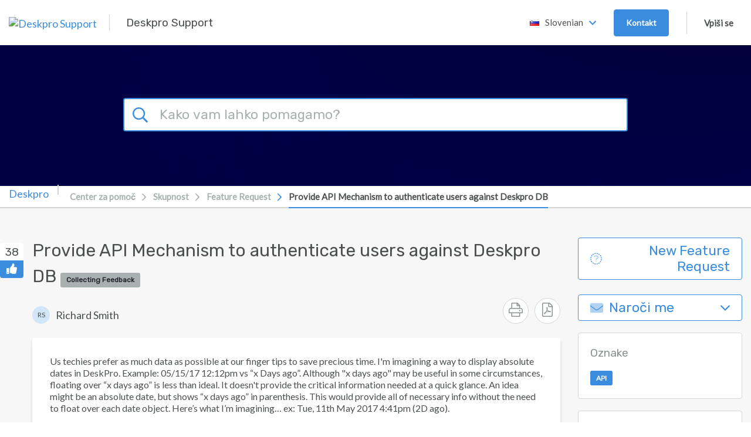

--- FILE ---
content_type: text/html; charset=UTF-8
request_url: https://support.deskpro.com/sl-SI/community/view/provide-api-mechanism-to-authenticate-users-against-deskpro-db
body_size: 60710
content:
<!doctype html>
<html lang="en">
<head>
    <meta charset="utf-8" />
<meta http-equiv="X-UA-Compatible" content="IE=Edge,chrome=1" />
<meta name="viewport" content="width=device-width, initial-scale=1.0" />

<link rel="icon" href="https://support-attachments.deskpro.com/46013/46012722KGPXHNBPKHTWZHM0-Logo-Rounded.png" type="image/png">

    <link href='https://fonts.googleapis.com/css?family=Lato&subset=latin,latin-ext' rel='stylesheet' type='text/css'>
    <link href='https://fonts.googleapis.com/css?family=Rubik&subset=latin,latin-ext' rel='stylesheet' type='text/css'>

<script type="text/javascript">(window.NREUM||(NREUM={})).init={privacy:{cookies_enabled:true},ajax:{deny_list:["bam.nr-data.net"]},feature_flags:["soft_nav"],distributed_tracing:{enabled:true}};(window.NREUM||(NREUM={})).loader_config={agentID:"1103412154",accountID:"6553535",trustKey:"6553535",xpid:"UgMCUlNQDRABVFNXAAgDUFQD",licenseKey:"NRJS-4f9c601eea097ec2a27",applicationID:"1025794602",browserID:"1103412154"};;/*! For license information please see nr-loader-spa-1.308.0.min.js.LICENSE.txt */
(()=>{var e,t,r={384:(e,t,r)=>{"use strict";r.d(t,{NT:()=>a,US:()=>u,Zm:()=>o,bQ:()=>d,dV:()=>c,pV:()=>l});var n=r(6154),i=r(1863),s=r(1910);const a={beacon:"bam.nr-data.net",errorBeacon:"bam.nr-data.net"};function o(){return n.gm.NREUM||(n.gm.NREUM={}),void 0===n.gm.newrelic&&(n.gm.newrelic=n.gm.NREUM),n.gm.NREUM}function c(){let e=o();return e.o||(e.o={ST:n.gm.setTimeout,SI:n.gm.setImmediate||n.gm.setInterval,CT:n.gm.clearTimeout,XHR:n.gm.XMLHttpRequest,REQ:n.gm.Request,EV:n.gm.Event,PR:n.gm.Promise,MO:n.gm.MutationObserver,FETCH:n.gm.fetch,WS:n.gm.WebSocket},(0,s.i)(...Object.values(e.o))),e}function d(e,t){let r=o();r.initializedAgents??={},t.initializedAt={ms:(0,i.t)(),date:new Date},r.initializedAgents[e]=t}function u(e,t){o()[e]=t}function l(){return function(){let e=o();const t=e.info||{};e.info={beacon:a.beacon,errorBeacon:a.errorBeacon,...t}}(),function(){let e=o();const t=e.init||{};e.init={...t}}(),c(),function(){let e=o();const t=e.loader_config||{};e.loader_config={...t}}(),o()}},782:(e,t,r)=>{"use strict";r.d(t,{T:()=>n});const n=r(860).K7.pageViewTiming},860:(e,t,r)=>{"use strict";r.d(t,{$J:()=>u,K7:()=>c,P3:()=>d,XX:()=>i,Yy:()=>o,df:()=>s,qY:()=>n,v4:()=>a});const n="events",i="jserrors",s="browser/blobs",a="rum",o="browser/logs",c={ajax:"ajax",genericEvents:"generic_events",jserrors:i,logging:"logging",metrics:"metrics",pageAction:"page_action",pageViewEvent:"page_view_event",pageViewTiming:"page_view_timing",sessionReplay:"session_replay",sessionTrace:"session_trace",softNav:"soft_navigations",spa:"spa"},d={[c.pageViewEvent]:1,[c.pageViewTiming]:2,[c.metrics]:3,[c.jserrors]:4,[c.spa]:5,[c.ajax]:6,[c.sessionTrace]:7,[c.softNav]:8,[c.sessionReplay]:9,[c.logging]:10,[c.genericEvents]:11},u={[c.pageViewEvent]:a,[c.pageViewTiming]:n,[c.ajax]:n,[c.spa]:n,[c.softNav]:n,[c.metrics]:i,[c.jserrors]:i,[c.sessionTrace]:s,[c.sessionReplay]:s,[c.logging]:o,[c.genericEvents]:"ins"}},944:(e,t,r)=>{"use strict";r.d(t,{R:()=>i});var n=r(3241);function i(e,t){"function"==typeof console.debug&&(console.debug("New Relic Warning: https://github.com/newrelic/newrelic-browser-agent/blob/main/docs/warning-codes.md#".concat(e),t),(0,n.W)({agentIdentifier:null,drained:null,type:"data",name:"warn",feature:"warn",data:{code:e,secondary:t}}))}},993:(e,t,r)=>{"use strict";r.d(t,{A$:()=>s,ET:()=>a,TZ:()=>o,p_:()=>i});var n=r(860);const i={ERROR:"ERROR",WARN:"WARN",INFO:"INFO",DEBUG:"DEBUG",TRACE:"TRACE"},s={OFF:0,ERROR:1,WARN:2,INFO:3,DEBUG:4,TRACE:5},a="log",o=n.K7.logging},1541:(e,t,r)=>{"use strict";r.d(t,{U:()=>i,f:()=>n});const n={MFE:"MFE",BA:"BA"};function i(e,t){if(2!==t?.harvestEndpointVersion)return{};const r=t.agentRef.runtime.appMetadata.agents[0].entityGuid;return e?{"source.id":e.id,"source.name":e.name,"source.type":e.type,"parent.id":e.parent?.id||r,"parent.type":e.parent?.type||n.BA}:{"entity.guid":r,appId:t.agentRef.info.applicationID}}},1687:(e,t,r)=>{"use strict";r.d(t,{Ak:()=>d,Ze:()=>h,x3:()=>u});var n=r(3241),i=r(7836),s=r(3606),a=r(860),o=r(2646);const c={};function d(e,t){const r={staged:!1,priority:a.P3[t]||0};l(e),c[e].get(t)||c[e].set(t,r)}function u(e,t){e&&c[e]&&(c[e].get(t)&&c[e].delete(t),p(e,t,!1),c[e].size&&f(e))}function l(e){if(!e)throw new Error("agentIdentifier required");c[e]||(c[e]=new Map)}function h(e="",t="feature",r=!1){if(l(e),!e||!c[e].get(t)||r)return p(e,t);c[e].get(t).staged=!0,f(e)}function f(e){const t=Array.from(c[e]);t.every(([e,t])=>t.staged)&&(t.sort((e,t)=>e[1].priority-t[1].priority),t.forEach(([t])=>{c[e].delete(t),p(e,t)}))}function p(e,t,r=!0){const a=e?i.ee.get(e):i.ee,c=s.i.handlers;if(!a.aborted&&a.backlog&&c){if((0,n.W)({agentIdentifier:e,type:"lifecycle",name:"drain",feature:t}),r){const e=a.backlog[t],r=c[t];if(r){for(let t=0;e&&t<e.length;++t)g(e[t],r);Object.entries(r).forEach(([e,t])=>{Object.values(t||{}).forEach(t=>{t[0]?.on&&t[0]?.context()instanceof o.y&&t[0].on(e,t[1])})})}}a.isolatedBacklog||delete c[t],a.backlog[t]=null,a.emit("drain-"+t,[])}}function g(e,t){var r=e[1];Object.values(t[r]||{}).forEach(t=>{var r=e[0];if(t[0]===r){var n=t[1],i=e[3],s=e[2];n.apply(i,s)}})}},1738:(e,t,r)=>{"use strict";r.d(t,{U:()=>f,Y:()=>h});var n=r(3241),i=r(9908),s=r(1863),a=r(944),o=r(5701),c=r(3969),d=r(8362),u=r(860),l=r(4261);function h(e,t,r,s){const h=s||r;!h||h[e]&&h[e]!==d.d.prototype[e]||(h[e]=function(){(0,i.p)(c.xV,["API/"+e+"/called"],void 0,u.K7.metrics,r.ee),(0,n.W)({agentIdentifier:r.agentIdentifier,drained:!!o.B?.[r.agentIdentifier],type:"data",name:"api",feature:l.Pl+e,data:{}});try{return t.apply(this,arguments)}catch(e){(0,a.R)(23,e)}})}function f(e,t,r,n,a){const o=e.info;null===r?delete o.jsAttributes[t]:o.jsAttributes[t]=r,(a||null===r)&&(0,i.p)(l.Pl+n,[(0,s.t)(),t,r],void 0,"session",e.ee)}},1741:(e,t,r)=>{"use strict";r.d(t,{W:()=>s});var n=r(944),i=r(4261);class s{#e(e,...t){if(this[e]!==s.prototype[e])return this[e](...t);(0,n.R)(35,e)}addPageAction(e,t){return this.#e(i.hG,e,t)}register(e){return this.#e(i.eY,e)}recordCustomEvent(e,t){return this.#e(i.fF,e,t)}setPageViewName(e,t){return this.#e(i.Fw,e,t)}setCustomAttribute(e,t,r){return this.#e(i.cD,e,t,r)}noticeError(e,t){return this.#e(i.o5,e,t)}setUserId(e,t=!1){return this.#e(i.Dl,e,t)}setApplicationVersion(e){return this.#e(i.nb,e)}setErrorHandler(e){return this.#e(i.bt,e)}addRelease(e,t){return this.#e(i.k6,e,t)}log(e,t){return this.#e(i.$9,e,t)}start(){return this.#e(i.d3)}finished(e){return this.#e(i.BL,e)}recordReplay(){return this.#e(i.CH)}pauseReplay(){return this.#e(i.Tb)}addToTrace(e){return this.#e(i.U2,e)}setCurrentRouteName(e){return this.#e(i.PA,e)}interaction(e){return this.#e(i.dT,e)}wrapLogger(e,t,r){return this.#e(i.Wb,e,t,r)}measure(e,t){return this.#e(i.V1,e,t)}consent(e){return this.#e(i.Pv,e)}}},1863:(e,t,r)=>{"use strict";function n(){return Math.floor(performance.now())}r.d(t,{t:()=>n})},1910:(e,t,r)=>{"use strict";r.d(t,{i:()=>s});var n=r(944);const i=new Map;function s(...e){return e.every(e=>{if(i.has(e))return i.get(e);const t="function"==typeof e?e.toString():"",r=t.includes("[native code]"),s=t.includes("nrWrapper");return r||s||(0,n.R)(64,e?.name||t),i.set(e,r),r})}},2555:(e,t,r)=>{"use strict";r.d(t,{D:()=>o,f:()=>a});var n=r(384),i=r(8122);const s={beacon:n.NT.beacon,errorBeacon:n.NT.errorBeacon,licenseKey:void 0,applicationID:void 0,sa:void 0,queueTime:void 0,applicationTime:void 0,ttGuid:void 0,user:void 0,account:void 0,product:void 0,extra:void 0,jsAttributes:{},userAttributes:void 0,atts:void 0,transactionName:void 0,tNamePlain:void 0};function a(e){try{return!!e.licenseKey&&!!e.errorBeacon&&!!e.applicationID}catch(e){return!1}}const o=e=>(0,i.a)(e,s)},2614:(e,t,r)=>{"use strict";r.d(t,{BB:()=>a,H3:()=>n,g:()=>d,iL:()=>c,tS:()=>o,uh:()=>i,wk:()=>s});const n="NRBA",i="SESSION",s=144e5,a=18e5,o={STARTED:"session-started",PAUSE:"session-pause",RESET:"session-reset",RESUME:"session-resume",UPDATE:"session-update"},c={SAME_TAB:"same-tab",CROSS_TAB:"cross-tab"},d={OFF:0,FULL:1,ERROR:2}},2646:(e,t,r)=>{"use strict";r.d(t,{y:()=>n});class n{constructor(e){this.contextId=e}}},2843:(e,t,r)=>{"use strict";r.d(t,{G:()=>s,u:()=>i});var n=r(3878);function i(e,t=!1,r,i){(0,n.DD)("visibilitychange",function(){if(t)return void("hidden"===document.visibilityState&&e());e(document.visibilityState)},r,i)}function s(e,t,r){(0,n.sp)("pagehide",e,t,r)}},3241:(e,t,r)=>{"use strict";r.d(t,{W:()=>s});var n=r(6154);const i="newrelic";function s(e={}){try{n.gm.dispatchEvent(new CustomEvent(i,{detail:e}))}catch(e){}}},3304:(e,t,r)=>{"use strict";r.d(t,{A:()=>s});var n=r(7836);const i=()=>{const e=new WeakSet;return(t,r)=>{if("object"==typeof r&&null!==r){if(e.has(r))return;e.add(r)}return r}};function s(e){try{return JSON.stringify(e,i())??""}catch(e){try{n.ee.emit("internal-error",[e])}catch(e){}return""}}},3333:(e,t,r)=>{"use strict";r.d(t,{$v:()=>u,TZ:()=>n,Xh:()=>c,Zp:()=>i,kd:()=>d,mq:()=>o,nf:()=>a,qN:()=>s});const n=r(860).K7.genericEvents,i=["auxclick","click","copy","keydown","paste","scrollend"],s=["focus","blur"],a=4,o=1e3,c=2e3,d=["PageAction","UserAction","BrowserPerformance"],u={RESOURCES:"experimental.resources",REGISTER:"register"}},3434:(e,t,r)=>{"use strict";r.d(t,{Jt:()=>s,YM:()=>d});var n=r(7836),i=r(5607);const s="nr@original:".concat(i.W),a=50;var o=Object.prototype.hasOwnProperty,c=!1;function d(e,t){return e||(e=n.ee),r.inPlace=function(e,t,n,i,s){n||(n="");const a="-"===n.charAt(0);for(let o=0;o<t.length;o++){const c=t[o],d=e[c];l(d)||(e[c]=r(d,a?c+n:n,i,c,s))}},r.flag=s,r;function r(t,r,n,c,d){return l(t)?t:(r||(r=""),nrWrapper[s]=t,function(e,t,r){if(Object.defineProperty&&Object.keys)try{return Object.keys(e).forEach(function(r){Object.defineProperty(t,r,{get:function(){return e[r]},set:function(t){return e[r]=t,t}})}),t}catch(e){u([e],r)}for(var n in e)o.call(e,n)&&(t[n]=e[n])}(t,nrWrapper,e),nrWrapper);function nrWrapper(){var s,o,l,h;let f;try{o=this,s=[...arguments],l="function"==typeof n?n(s,o):n||{}}catch(t){u([t,"",[s,o,c],l],e)}i(r+"start",[s,o,c],l,d);const p=performance.now();let g;try{return h=t.apply(o,s),g=performance.now(),h}catch(e){throw g=performance.now(),i(r+"err",[s,o,e],l,d),f=e,f}finally{const e=g-p,t={start:p,end:g,duration:e,isLongTask:e>=a,methodName:c,thrownError:f};t.isLongTask&&i("long-task",[t,o],l,d),i(r+"end",[s,o,h],l,d)}}}function i(r,n,i,s){if(!c||t){var a=c;c=!0;try{e.emit(r,n,i,t,s)}catch(t){u([t,r,n,i],e)}c=a}}}function u(e,t){t||(t=n.ee);try{t.emit("internal-error",e)}catch(e){}}function l(e){return!(e&&"function"==typeof e&&e.apply&&!e[s])}},3606:(e,t,r)=>{"use strict";r.d(t,{i:()=>s});var n=r(9908);s.on=a;var i=s.handlers={};function s(e,t,r,s){a(s||n.d,i,e,t,r)}function a(e,t,r,i,s){s||(s="feature"),e||(e=n.d);var a=t[s]=t[s]||{};(a[r]=a[r]||[]).push([e,i])}},3738:(e,t,r)=>{"use strict";r.d(t,{He:()=>i,Kp:()=>o,Lc:()=>d,Rz:()=>u,TZ:()=>n,bD:()=>s,d3:()=>a,jx:()=>l,sl:()=>h,uP:()=>c});const n=r(860).K7.sessionTrace,i="bstResource",s="resource",a="-start",o="-end",c="fn"+a,d="fn"+o,u="pushState",l=1e3,h=3e4},3785:(e,t,r)=>{"use strict";r.d(t,{R:()=>c,b:()=>d});var n=r(9908),i=r(1863),s=r(860),a=r(3969),o=r(993);function c(e,t,r={},c=o.p_.INFO,d=!0,u,l=(0,i.t)()){(0,n.p)(a.xV,["API/logging/".concat(c.toLowerCase(),"/called")],void 0,s.K7.metrics,e),(0,n.p)(o.ET,[l,t,r,c,d,u],void 0,s.K7.logging,e)}function d(e){return"string"==typeof e&&Object.values(o.p_).some(t=>t===e.toUpperCase().trim())}},3878:(e,t,r)=>{"use strict";function n(e,t){return{capture:e,passive:!1,signal:t}}function i(e,t,r=!1,i){window.addEventListener(e,t,n(r,i))}function s(e,t,r=!1,i){document.addEventListener(e,t,n(r,i))}r.d(t,{DD:()=>s,jT:()=>n,sp:()=>i})},3962:(e,t,r)=>{"use strict";r.d(t,{AM:()=>a,O2:()=>l,OV:()=>s,Qu:()=>h,TZ:()=>c,ih:()=>f,pP:()=>o,t1:()=>u,tC:()=>i,wD:()=>d});var n=r(860);const i=["click","keydown","submit"],s="popstate",a="api",o="initialPageLoad",c=n.K7.softNav,d=5e3,u=500,l={INITIAL_PAGE_LOAD:"",ROUTE_CHANGE:1,UNSPECIFIED:2},h={INTERACTION:1,AJAX:2,CUSTOM_END:3,CUSTOM_TRACER:4},f={IP:"in progress",PF:"pending finish",FIN:"finished",CAN:"cancelled"}},3969:(e,t,r)=>{"use strict";r.d(t,{TZ:()=>n,XG:()=>o,rs:()=>i,xV:()=>a,z_:()=>s});const n=r(860).K7.metrics,i="sm",s="cm",a="storeSupportabilityMetrics",o="storeEventMetrics"},4234:(e,t,r)=>{"use strict";r.d(t,{W:()=>s});var n=r(7836),i=r(1687);class s{constructor(e,t){this.agentIdentifier=e,this.ee=n.ee.get(e),this.featureName=t,this.blocked=!1}deregisterDrain(){(0,i.x3)(this.agentIdentifier,this.featureName)}}},4261:(e,t,r)=>{"use strict";r.d(t,{$9:()=>u,BL:()=>c,CH:()=>p,Dl:()=>R,Fw:()=>w,PA:()=>v,Pl:()=>n,Pv:()=>A,Tb:()=>h,U2:()=>a,V1:()=>E,Wb:()=>T,bt:()=>y,cD:()=>b,d3:()=>x,dT:()=>d,eY:()=>g,fF:()=>f,hG:()=>s,hw:()=>i,k6:()=>o,nb:()=>m,o5:()=>l});const n="api-",i=n+"ixn-",s="addPageAction",a="addToTrace",o="addRelease",c="finished",d="interaction",u="log",l="noticeError",h="pauseReplay",f="recordCustomEvent",p="recordReplay",g="register",m="setApplicationVersion",v="setCurrentRouteName",b="setCustomAttribute",y="setErrorHandler",w="setPageViewName",R="setUserId",x="start",T="wrapLogger",E="measure",A="consent"},5205:(e,t,r)=>{"use strict";r.d(t,{j:()=>S});var n=r(384),i=r(1741);var s=r(2555),a=r(3333);const o=e=>{if(!e||"string"!=typeof e)return!1;try{document.createDocumentFragment().querySelector(e)}catch{return!1}return!0};var c=r(2614),d=r(944),u=r(8122);const l="[data-nr-mask]",h=e=>(0,u.a)(e,(()=>{const e={feature_flags:[],experimental:{allow_registered_children:!1,resources:!1},mask_selector:"*",block_selector:"[data-nr-block]",mask_input_options:{color:!1,date:!1,"datetime-local":!1,email:!1,month:!1,number:!1,range:!1,search:!1,tel:!1,text:!1,time:!1,url:!1,week:!1,textarea:!1,select:!1,password:!0}};return{ajax:{deny_list:void 0,block_internal:!0,enabled:!0,autoStart:!0},api:{get allow_registered_children(){return e.feature_flags.includes(a.$v.REGISTER)||e.experimental.allow_registered_children},set allow_registered_children(t){e.experimental.allow_registered_children=t},duplicate_registered_data:!1},browser_consent_mode:{enabled:!1},distributed_tracing:{enabled:void 0,exclude_newrelic_header:void 0,cors_use_newrelic_header:void 0,cors_use_tracecontext_headers:void 0,allowed_origins:void 0},get feature_flags(){return e.feature_flags},set feature_flags(t){e.feature_flags=t},generic_events:{enabled:!0,autoStart:!0},harvest:{interval:30},jserrors:{enabled:!0,autoStart:!0},logging:{enabled:!0,autoStart:!0},metrics:{enabled:!0,autoStart:!0},obfuscate:void 0,page_action:{enabled:!0},page_view_event:{enabled:!0,autoStart:!0},page_view_timing:{enabled:!0,autoStart:!0},performance:{capture_marks:!1,capture_measures:!1,capture_detail:!0,resources:{get enabled(){return e.feature_flags.includes(a.$v.RESOURCES)||e.experimental.resources},set enabled(t){e.experimental.resources=t},asset_types:[],first_party_domains:[],ignore_newrelic:!0}},privacy:{cookies_enabled:!0},proxy:{assets:void 0,beacon:void 0},session:{expiresMs:c.wk,inactiveMs:c.BB},session_replay:{autoStart:!0,enabled:!1,preload:!1,sampling_rate:10,error_sampling_rate:100,collect_fonts:!1,inline_images:!1,fix_stylesheets:!0,mask_all_inputs:!0,get mask_text_selector(){return e.mask_selector},set mask_text_selector(t){o(t)?e.mask_selector="".concat(t,",").concat(l):""===t||null===t?e.mask_selector=l:(0,d.R)(5,t)},get block_class(){return"nr-block"},get ignore_class(){return"nr-ignore"},get mask_text_class(){return"nr-mask"},get block_selector(){return e.block_selector},set block_selector(t){o(t)?e.block_selector+=",".concat(t):""!==t&&(0,d.R)(6,t)},get mask_input_options(){return e.mask_input_options},set mask_input_options(t){t&&"object"==typeof t?e.mask_input_options={...t,password:!0}:(0,d.R)(7,t)}},session_trace:{enabled:!0,autoStart:!0},soft_navigations:{enabled:!0,autoStart:!0},spa:{enabled:!0,autoStart:!0},ssl:void 0,user_actions:{enabled:!0,elementAttributes:["id","className","tagName","type"]}}})());var f=r(6154),p=r(9324);let g=0;const m={buildEnv:p.F3,distMethod:p.Xs,version:p.xv,originTime:f.WN},v={consented:!1},b={appMetadata:{},get consented(){return this.session?.state?.consent||v.consented},set consented(e){v.consented=e},customTransaction:void 0,denyList:void 0,disabled:!1,harvester:void 0,isolatedBacklog:!1,isRecording:!1,loaderType:void 0,maxBytes:3e4,obfuscator:void 0,onerror:void 0,ptid:void 0,releaseIds:{},session:void 0,timeKeeper:void 0,registeredEntities:[],jsAttributesMetadata:{bytes:0},get harvestCount(){return++g}},y=e=>{const t=(0,u.a)(e,b),r=Object.keys(m).reduce((e,t)=>(e[t]={value:m[t],writable:!1,configurable:!0,enumerable:!0},e),{});return Object.defineProperties(t,r)};var w=r(5701);const R=e=>{const t=e.startsWith("http");e+="/",r.p=t?e:"https://"+e};var x=r(7836),T=r(3241);const E={accountID:void 0,trustKey:void 0,agentID:void 0,licenseKey:void 0,applicationID:void 0,xpid:void 0},A=e=>(0,u.a)(e,E),_=new Set;function S(e,t={},r,a){let{init:o,info:c,loader_config:d,runtime:u={},exposed:l=!0}=t;if(!c){const e=(0,n.pV)();o=e.init,c=e.info,d=e.loader_config}e.init=h(o||{}),e.loader_config=A(d||{}),c.jsAttributes??={},f.bv&&(c.jsAttributes.isWorker=!0),e.info=(0,s.D)(c);const p=e.init,g=[c.beacon,c.errorBeacon];_.has(e.agentIdentifier)||(p.proxy.assets&&(R(p.proxy.assets),g.push(p.proxy.assets)),p.proxy.beacon&&g.push(p.proxy.beacon),e.beacons=[...g],function(e){const t=(0,n.pV)();Object.getOwnPropertyNames(i.W.prototype).forEach(r=>{const n=i.W.prototype[r];if("function"!=typeof n||"constructor"===n)return;let s=t[r];e[r]&&!1!==e.exposed&&"micro-agent"!==e.runtime?.loaderType&&(t[r]=(...t)=>{const n=e[r](...t);return s?s(...t):n})})}(e),(0,n.US)("activatedFeatures",w.B)),u.denyList=[...p.ajax.deny_list||[],...p.ajax.block_internal?g:[]],u.ptid=e.agentIdentifier,u.loaderType=r,e.runtime=y(u),_.has(e.agentIdentifier)||(e.ee=x.ee.get(e.agentIdentifier),e.exposed=l,(0,T.W)({agentIdentifier:e.agentIdentifier,drained:!!w.B?.[e.agentIdentifier],type:"lifecycle",name:"initialize",feature:void 0,data:e.config})),_.add(e.agentIdentifier)}},5270:(e,t,r)=>{"use strict";r.d(t,{Aw:()=>a,SR:()=>s,rF:()=>o});var n=r(384),i=r(7767);function s(e){return!!(0,n.dV)().o.MO&&(0,i.V)(e)&&!0===e?.session_trace.enabled}function a(e){return!0===e?.session_replay.preload&&s(e)}function o(e,t){try{if("string"==typeof t?.type){if("password"===t.type.toLowerCase())return"*".repeat(e?.length||0);if(void 0!==t?.dataset?.nrUnmask||t?.classList?.contains("nr-unmask"))return e}}catch(e){}return"string"==typeof e?e.replace(/[\S]/g,"*"):"*".repeat(e?.length||0)}},5289:(e,t,r)=>{"use strict";r.d(t,{GG:()=>a,Qr:()=>c,sB:()=>o});var n=r(3878),i=r(6389);function s(){return"undefined"==typeof document||"complete"===document.readyState}function a(e,t){if(s())return e();const r=(0,i.J)(e),a=setInterval(()=>{s()&&(clearInterval(a),r())},500);(0,n.sp)("load",r,t)}function o(e){if(s())return e();(0,n.DD)("DOMContentLoaded",e)}function c(e){if(s())return e();(0,n.sp)("popstate",e)}},5607:(e,t,r)=>{"use strict";r.d(t,{W:()=>n});const n=(0,r(9566).bz)()},5701:(e,t,r)=>{"use strict";r.d(t,{B:()=>s,t:()=>a});var n=r(3241);const i=new Set,s={};function a(e,t){const r=t.agentIdentifier;s[r]??={},e&&"object"==typeof e&&(i.has(r)||(t.ee.emit("rumresp",[e]),s[r]=e,i.add(r),(0,n.W)({agentIdentifier:r,loaded:!0,drained:!0,type:"lifecycle",name:"load",feature:void 0,data:e})))}},6154:(e,t,r)=>{"use strict";r.d(t,{OF:()=>d,RI:()=>i,WN:()=>h,bv:()=>s,eN:()=>f,gm:()=>a,lR:()=>l,m:()=>c,mw:()=>o,sb:()=>u});var n=r(1863);const i="undefined"!=typeof window&&!!window.document,s="undefined"!=typeof WorkerGlobalScope&&("undefined"!=typeof self&&self instanceof WorkerGlobalScope&&self.navigator instanceof WorkerNavigator||"undefined"!=typeof globalThis&&globalThis instanceof WorkerGlobalScope&&globalThis.navigator instanceof WorkerNavigator),a=i?window:"undefined"!=typeof WorkerGlobalScope&&("undefined"!=typeof self&&self instanceof WorkerGlobalScope&&self||"undefined"!=typeof globalThis&&globalThis instanceof WorkerGlobalScope&&globalThis),o=Boolean("hidden"===a?.document?.visibilityState),c=""+a?.location,d=/iPad|iPhone|iPod/.test(a.navigator?.userAgent),u=d&&"undefined"==typeof SharedWorker,l=(()=>{const e=a.navigator?.userAgent?.match(/Firefox[/\s](\d+\.\d+)/);return Array.isArray(e)&&e.length>=2?+e[1]:0})(),h=Date.now()-(0,n.t)(),f=()=>"undefined"!=typeof PerformanceNavigationTiming&&a?.performance?.getEntriesByType("navigation")?.[0]?.responseStart},6344:(e,t,r)=>{"use strict";r.d(t,{BB:()=>u,Qb:()=>l,TZ:()=>i,Ug:()=>a,Vh:()=>s,_s:()=>o,bc:()=>d,yP:()=>c});var n=r(2614);const i=r(860).K7.sessionReplay,s="errorDuringReplay",a=.12,o={DomContentLoaded:0,Load:1,FullSnapshot:2,IncrementalSnapshot:3,Meta:4,Custom:5},c={[n.g.ERROR]:15e3,[n.g.FULL]:3e5,[n.g.OFF]:0},d={RESET:{message:"Session was reset",sm:"Reset"},IMPORT:{message:"Recorder failed to import",sm:"Import"},TOO_MANY:{message:"429: Too Many Requests",sm:"Too-Many"},TOO_BIG:{message:"Payload was too large",sm:"Too-Big"},CROSS_TAB:{message:"Session Entity was set to OFF on another tab",sm:"Cross-Tab"},ENTITLEMENTS:{message:"Session Replay is not allowed and will not be started",sm:"Entitlement"}},u=5e3,l={API:"api",RESUME:"resume",SWITCH_TO_FULL:"switchToFull",INITIALIZE:"initialize",PRELOAD:"preload"}},6389:(e,t,r)=>{"use strict";function n(e,t=500,r={}){const n=r?.leading||!1;let i;return(...r)=>{n&&void 0===i&&(e.apply(this,r),i=setTimeout(()=>{i=clearTimeout(i)},t)),n||(clearTimeout(i),i=setTimeout(()=>{e.apply(this,r)},t))}}function i(e){let t=!1;return(...r)=>{t||(t=!0,e.apply(this,r))}}r.d(t,{J:()=>i,s:()=>n})},6630:(e,t,r)=>{"use strict";r.d(t,{T:()=>n});const n=r(860).K7.pageViewEvent},6774:(e,t,r)=>{"use strict";r.d(t,{T:()=>n});const n=r(860).K7.jserrors},7295:(e,t,r)=>{"use strict";r.d(t,{Xv:()=>a,gX:()=>i,iW:()=>s});var n=[];function i(e){if(!e||s(e))return!1;if(0===n.length)return!0;if("*"===n[0].hostname)return!1;for(var t=0;t<n.length;t++){var r=n[t];if(r.hostname.test(e.hostname)&&r.pathname.test(e.pathname))return!1}return!0}function s(e){return void 0===e.hostname}function a(e){if(n=[],e&&e.length)for(var t=0;t<e.length;t++){let r=e[t];if(!r)continue;if("*"===r)return void(n=[{hostname:"*"}]);0===r.indexOf("http://")?r=r.substring(7):0===r.indexOf("https://")&&(r=r.substring(8));const i=r.indexOf("/");let s,a;i>0?(s=r.substring(0,i),a=r.substring(i)):(s=r,a="*");let[c]=s.split(":");n.push({hostname:o(c),pathname:o(a,!0)})}}function o(e,t=!1){const r=e.replace(/[.+?^${}()|[\]\\]/g,e=>"\\"+e).replace(/\*/g,".*?");return new RegExp((t?"^":"")+r+"$")}},7485:(e,t,r)=>{"use strict";r.d(t,{D:()=>i});var n=r(6154);function i(e){if(0===(e||"").indexOf("data:"))return{protocol:"data"};try{const t=new URL(e,location.href),r={port:t.port,hostname:t.hostname,pathname:t.pathname,search:t.search,protocol:t.protocol.slice(0,t.protocol.indexOf(":")),sameOrigin:t.protocol===n.gm?.location?.protocol&&t.host===n.gm?.location?.host};return r.port&&""!==r.port||("http:"===t.protocol&&(r.port="80"),"https:"===t.protocol&&(r.port="443")),r.pathname&&""!==r.pathname?r.pathname.startsWith("/")||(r.pathname="/".concat(r.pathname)):r.pathname="/",r}catch(e){return{}}}},7699:(e,t,r)=>{"use strict";r.d(t,{It:()=>s,KC:()=>o,No:()=>i,qh:()=>a});var n=r(860);const i=16e3,s=1e6,a="SESSION_ERROR",o={[n.K7.logging]:!0,[n.K7.genericEvents]:!1,[n.K7.jserrors]:!1,[n.K7.ajax]:!1}},7767:(e,t,r)=>{"use strict";r.d(t,{V:()=>i});var n=r(6154);const i=e=>n.RI&&!0===e?.privacy.cookies_enabled},7836:(e,t,r)=>{"use strict";r.d(t,{P:()=>o,ee:()=>c});var n=r(384),i=r(8990),s=r(2646),a=r(5607);const o="nr@context:".concat(a.W),c=function e(t,r){var n={},a={},u={},l=!1;try{l=16===r.length&&d.initializedAgents?.[r]?.runtime.isolatedBacklog}catch(e){}var h={on:p,addEventListener:p,removeEventListener:function(e,t){var r=n[e];if(!r)return;for(var i=0;i<r.length;i++)r[i]===t&&r.splice(i,1)},emit:function(e,r,n,i,s){!1!==s&&(s=!0);if(c.aborted&&!i)return;t&&s&&t.emit(e,r,n);var o=f(n);g(e).forEach(e=>{e.apply(o,r)});var d=v()[a[e]];d&&d.push([h,e,r,o]);return o},get:m,listeners:g,context:f,buffer:function(e,t){const r=v();if(t=t||"feature",h.aborted)return;Object.entries(e||{}).forEach(([e,n])=>{a[n]=t,t in r||(r[t]=[])})},abort:function(){h._aborted=!0,Object.keys(h.backlog).forEach(e=>{delete h.backlog[e]})},isBuffering:function(e){return!!v()[a[e]]},debugId:r,backlog:l?{}:t&&"object"==typeof t.backlog?t.backlog:{},isolatedBacklog:l};return Object.defineProperty(h,"aborted",{get:()=>{let e=h._aborted||!1;return e||(t&&(e=t.aborted),e)}}),h;function f(e){return e&&e instanceof s.y?e:e?(0,i.I)(e,o,()=>new s.y(o)):new s.y(o)}function p(e,t){n[e]=g(e).concat(t)}function g(e){return n[e]||[]}function m(t){return u[t]=u[t]||e(h,t)}function v(){return h.backlog}}(void 0,"globalEE"),d=(0,n.Zm)();d.ee||(d.ee=c)},8122:(e,t,r)=>{"use strict";r.d(t,{a:()=>i});var n=r(944);function i(e,t){try{if(!e||"object"!=typeof e)return(0,n.R)(3);if(!t||"object"!=typeof t)return(0,n.R)(4);const r=Object.create(Object.getPrototypeOf(t),Object.getOwnPropertyDescriptors(t)),s=0===Object.keys(r).length?e:r;for(let a in s)if(void 0!==e[a])try{if(null===e[a]){r[a]=null;continue}Array.isArray(e[a])&&Array.isArray(t[a])?r[a]=Array.from(new Set([...e[a],...t[a]])):"object"==typeof e[a]&&"object"==typeof t[a]?r[a]=i(e[a],t[a]):r[a]=e[a]}catch(e){r[a]||(0,n.R)(1,e)}return r}catch(e){(0,n.R)(2,e)}}},8139:(e,t,r)=>{"use strict";r.d(t,{u:()=>h});var n=r(7836),i=r(3434),s=r(8990),a=r(6154);const o={},c=a.gm.XMLHttpRequest,d="addEventListener",u="removeEventListener",l="nr@wrapped:".concat(n.P);function h(e){var t=function(e){return(e||n.ee).get("events")}(e);if(o[t.debugId]++)return t;o[t.debugId]=1;var r=(0,i.YM)(t,!0);function h(e){r.inPlace(e,[d,u],"-",p)}function p(e,t){return e[1]}return"getPrototypeOf"in Object&&(a.RI&&f(document,h),c&&f(c.prototype,h),f(a.gm,h)),t.on(d+"-start",function(e,t){var n=e[1];if(null!==n&&("function"==typeof n||"object"==typeof n)&&"newrelic"!==e[0]){var i=(0,s.I)(n,l,function(){var e={object:function(){if("function"!=typeof n.handleEvent)return;return n.handleEvent.apply(n,arguments)},function:n}[typeof n];return e?r(e,"fn-",null,e.name||"anonymous"):n});this.wrapped=e[1]=i}}),t.on(u+"-start",function(e){e[1]=this.wrapped||e[1]}),t}function f(e,t,...r){let n=e;for(;"object"==typeof n&&!Object.prototype.hasOwnProperty.call(n,d);)n=Object.getPrototypeOf(n);n&&t(n,...r)}},8362:(e,t,r)=>{"use strict";r.d(t,{d:()=>s});var n=r(9566),i=r(1741);class s extends i.W{agentIdentifier=(0,n.LA)(16)}},8374:(e,t,r)=>{r.nc=(()=>{try{return document?.currentScript?.nonce}catch(e){}return""})()},8990:(e,t,r)=>{"use strict";r.d(t,{I:()=>i});var n=Object.prototype.hasOwnProperty;function i(e,t,r){if(n.call(e,t))return e[t];var i=r();if(Object.defineProperty&&Object.keys)try{return Object.defineProperty(e,t,{value:i,writable:!0,enumerable:!1}),i}catch(e){}return e[t]=i,i}},9119:(e,t,r)=>{"use strict";r.d(t,{L:()=>s});var n=/([^?#]*)[^#]*(#[^?]*|$).*/,i=/([^?#]*)().*/;function s(e,t){return e?e.replace(t?n:i,"$1$2"):e}},9300:(e,t,r)=>{"use strict";r.d(t,{T:()=>n});const n=r(860).K7.ajax},9324:(e,t,r)=>{"use strict";r.d(t,{AJ:()=>a,F3:()=>i,Xs:()=>s,Yq:()=>o,xv:()=>n});const n="1.308.0",i="PROD",s="CDN",a="@newrelic/rrweb",o="1.0.1"},9566:(e,t,r)=>{"use strict";r.d(t,{LA:()=>o,ZF:()=>c,bz:()=>a,el:()=>d});var n=r(6154);const i="xxxxxxxx-xxxx-4xxx-yxxx-xxxxxxxxxxxx";function s(e,t){return e?15&e[t]:16*Math.random()|0}function a(){const e=n.gm?.crypto||n.gm?.msCrypto;let t,r=0;return e&&e.getRandomValues&&(t=e.getRandomValues(new Uint8Array(30))),i.split("").map(e=>"x"===e?s(t,r++).toString(16):"y"===e?(3&s()|8).toString(16):e).join("")}function o(e){const t=n.gm?.crypto||n.gm?.msCrypto;let r,i=0;t&&t.getRandomValues&&(r=t.getRandomValues(new Uint8Array(e)));const a=[];for(var o=0;o<e;o++)a.push(s(r,i++).toString(16));return a.join("")}function c(){return o(16)}function d(){return o(32)}},9908:(e,t,r)=>{"use strict";r.d(t,{d:()=>n,p:()=>i});var n=r(7836).ee.get("handle");function i(e,t,r,i,s){s?(s.buffer([e],i),s.emit(e,t,r)):(n.buffer([e],i),n.emit(e,t,r))}}},n={};function i(e){var t=n[e];if(void 0!==t)return t.exports;var s=n[e]={exports:{}};return r[e](s,s.exports,i),s.exports}i.m=r,i.d=(e,t)=>{for(var r in t)i.o(t,r)&&!i.o(e,r)&&Object.defineProperty(e,r,{enumerable:!0,get:t[r]})},i.f={},i.e=e=>Promise.all(Object.keys(i.f).reduce((t,r)=>(i.f[r](e,t),t),[])),i.u=e=>({212:"nr-spa-compressor",249:"nr-spa-recorder",478:"nr-spa"}[e]+"-1.308.0.min.js"),i.o=(e,t)=>Object.prototype.hasOwnProperty.call(e,t),e={},t="NRBA-1.308.0.PROD:",i.l=(r,n,s,a)=>{if(e[r])e[r].push(n);else{var o,c;if(void 0!==s)for(var d=document.getElementsByTagName("script"),u=0;u<d.length;u++){var l=d[u];if(l.getAttribute("src")==r||l.getAttribute("data-webpack")==t+s){o=l;break}}if(!o){c=!0;var h={478:"sha512-RSfSVnmHk59T/uIPbdSE0LPeqcEdF4/+XhfJdBuccH5rYMOEZDhFdtnh6X6nJk7hGpzHd9Ujhsy7lZEz/ORYCQ==",249:"sha512-ehJXhmntm85NSqW4MkhfQqmeKFulra3klDyY0OPDUE+sQ3GokHlPh1pmAzuNy//3j4ac6lzIbmXLvGQBMYmrkg==",212:"sha512-B9h4CR46ndKRgMBcK+j67uSR2RCnJfGefU+A7FrgR/k42ovXy5x/MAVFiSvFxuVeEk/pNLgvYGMp1cBSK/G6Fg=="};(o=document.createElement("script")).charset="utf-8",i.nc&&o.setAttribute("nonce",i.nc),o.setAttribute("data-webpack",t+s),o.src=r,0!==o.src.indexOf(window.location.origin+"/")&&(o.crossOrigin="anonymous"),h[a]&&(o.integrity=h[a])}e[r]=[n];var f=(t,n)=>{o.onerror=o.onload=null,clearTimeout(p);var i=e[r];if(delete e[r],o.parentNode&&o.parentNode.removeChild(o),i&&i.forEach(e=>e(n)),t)return t(n)},p=setTimeout(f.bind(null,void 0,{type:"timeout",target:o}),12e4);o.onerror=f.bind(null,o.onerror),o.onload=f.bind(null,o.onload),c&&document.head.appendChild(o)}},i.r=e=>{"undefined"!=typeof Symbol&&Symbol.toStringTag&&Object.defineProperty(e,Symbol.toStringTag,{value:"Module"}),Object.defineProperty(e,"__esModule",{value:!0})},i.p="https://js-agent.newrelic.com/",(()=>{var e={38:0,788:0};i.f.j=(t,r)=>{var n=i.o(e,t)?e[t]:void 0;if(0!==n)if(n)r.push(n[2]);else{var s=new Promise((r,i)=>n=e[t]=[r,i]);r.push(n[2]=s);var a=i.p+i.u(t),o=new Error;i.l(a,r=>{if(i.o(e,t)&&(0!==(n=e[t])&&(e[t]=void 0),n)){var s=r&&("load"===r.type?"missing":r.type),a=r&&r.target&&r.target.src;o.message="Loading chunk "+t+" failed: ("+s+": "+a+")",o.name="ChunkLoadError",o.type=s,o.request=a,n[1](o)}},"chunk-"+t,t)}};var t=(t,r)=>{var n,s,[a,o,c]=r,d=0;if(a.some(t=>0!==e[t])){for(n in o)i.o(o,n)&&(i.m[n]=o[n]);if(c)c(i)}for(t&&t(r);d<a.length;d++)s=a[d],i.o(e,s)&&e[s]&&e[s][0](),e[s]=0},r=self["webpackChunk:NRBA-1.308.0.PROD"]=self["webpackChunk:NRBA-1.308.0.PROD"]||[];r.forEach(t.bind(null,0)),r.push=t.bind(null,r.push.bind(r))})(),(()=>{"use strict";i(8374);var e=i(8362),t=i(860);const r=Object.values(t.K7);var n=i(5205);var s=i(9908),a=i(1863),o=i(4261),c=i(1738);var d=i(1687),u=i(4234),l=i(5289),h=i(6154),f=i(944),p=i(5270),g=i(7767),m=i(6389),v=i(7699);class b extends u.W{constructor(e,t){super(e.agentIdentifier,t),this.agentRef=e,this.abortHandler=void 0,this.featAggregate=void 0,this.loadedSuccessfully=void 0,this.onAggregateImported=new Promise(e=>{this.loadedSuccessfully=e}),this.deferred=Promise.resolve(),!1===e.init[this.featureName].autoStart?this.deferred=new Promise((t,r)=>{this.ee.on("manual-start-all",(0,m.J)(()=>{(0,d.Ak)(e.agentIdentifier,this.featureName),t()}))}):(0,d.Ak)(e.agentIdentifier,t)}importAggregator(e,t,r={}){if(this.featAggregate)return;const n=async()=>{let n;await this.deferred;try{if((0,g.V)(e.init)){const{setupAgentSession:t}=await i.e(478).then(i.bind(i,8766));n=t(e)}}catch(e){(0,f.R)(20,e),this.ee.emit("internal-error",[e]),(0,s.p)(v.qh,[e],void 0,this.featureName,this.ee)}try{if(!this.#t(this.featureName,n,e.init))return(0,d.Ze)(this.agentIdentifier,this.featureName),void this.loadedSuccessfully(!1);const{Aggregate:i}=await t();this.featAggregate=new i(e,r),e.runtime.harvester.initializedAggregates.push(this.featAggregate),this.loadedSuccessfully(!0)}catch(e){(0,f.R)(34,e),this.abortHandler?.(),(0,d.Ze)(this.agentIdentifier,this.featureName,!0),this.loadedSuccessfully(!1),this.ee&&this.ee.abort()}};h.RI?(0,l.GG)(()=>n(),!0):n()}#t(e,r,n){if(this.blocked)return!1;switch(e){case t.K7.sessionReplay:return(0,p.SR)(n)&&!!r;case t.K7.sessionTrace:return!!r;default:return!0}}}var y=i(6630),w=i(2614),R=i(3241);class x extends b{static featureName=y.T;constructor(e){var t;super(e,y.T),this.setupInspectionEvents(e.agentIdentifier),t=e,(0,c.Y)(o.Fw,function(e,r){"string"==typeof e&&("/"!==e.charAt(0)&&(e="/"+e),t.runtime.customTransaction=(r||"http://custom.transaction")+e,(0,s.p)(o.Pl+o.Fw,[(0,a.t)()],void 0,void 0,t.ee))},t),this.importAggregator(e,()=>i.e(478).then(i.bind(i,2467)))}setupInspectionEvents(e){const t=(t,r)=>{t&&(0,R.W)({agentIdentifier:e,timeStamp:t.timeStamp,loaded:"complete"===t.target.readyState,type:"window",name:r,data:t.target.location+""})};(0,l.sB)(e=>{t(e,"DOMContentLoaded")}),(0,l.GG)(e=>{t(e,"load")}),(0,l.Qr)(e=>{t(e,"navigate")}),this.ee.on(w.tS.UPDATE,(t,r)=>{(0,R.W)({agentIdentifier:e,type:"lifecycle",name:"session",data:r})})}}var T=i(384);class E extends e.d{constructor(e){var t;(super(),h.gm)?(this.features={},(0,T.bQ)(this.agentIdentifier,this),this.desiredFeatures=new Set(e.features||[]),this.desiredFeatures.add(x),(0,n.j)(this,e,e.loaderType||"agent"),t=this,(0,c.Y)(o.cD,function(e,r,n=!1){if("string"==typeof e){if(["string","number","boolean"].includes(typeof r)||null===r)return(0,c.U)(t,e,r,o.cD,n);(0,f.R)(40,typeof r)}else(0,f.R)(39,typeof e)},t),function(e){(0,c.Y)(o.Dl,function(t,r=!1){if("string"!=typeof t&&null!==t)return void(0,f.R)(41,typeof t);const n=e.info.jsAttributes["enduser.id"];r&&null!=n&&n!==t?(0,s.p)(o.Pl+"setUserIdAndResetSession",[t],void 0,"session",e.ee):(0,c.U)(e,"enduser.id",t,o.Dl,!0)},e)}(this),function(e){(0,c.Y)(o.nb,function(t){if("string"==typeof t||null===t)return(0,c.U)(e,"application.version",t,o.nb,!1);(0,f.R)(42,typeof t)},e)}(this),function(e){(0,c.Y)(o.d3,function(){e.ee.emit("manual-start-all")},e)}(this),function(e){(0,c.Y)(o.Pv,function(t=!0){if("boolean"==typeof t){if((0,s.p)(o.Pl+o.Pv,[t],void 0,"session",e.ee),e.runtime.consented=t,t){const t=e.features.page_view_event;t.onAggregateImported.then(e=>{const r=t.featAggregate;e&&!r.sentRum&&r.sendRum()})}}else(0,f.R)(65,typeof t)},e)}(this),this.run()):(0,f.R)(21)}get config(){return{info:this.info,init:this.init,loader_config:this.loader_config,runtime:this.runtime}}get api(){return this}run(){try{const e=function(e){const t={};return r.forEach(r=>{t[r]=!!e[r]?.enabled}),t}(this.init),n=[...this.desiredFeatures];n.sort((e,r)=>t.P3[e.featureName]-t.P3[r.featureName]),n.forEach(r=>{if(!e[r.featureName]&&r.featureName!==t.K7.pageViewEvent)return;if(r.featureName===t.K7.spa)return void(0,f.R)(67);const n=function(e){switch(e){case t.K7.ajax:return[t.K7.jserrors];case t.K7.sessionTrace:return[t.K7.ajax,t.K7.pageViewEvent];case t.K7.sessionReplay:return[t.K7.sessionTrace];case t.K7.pageViewTiming:return[t.K7.pageViewEvent];default:return[]}}(r.featureName).filter(e=>!(e in this.features));n.length>0&&(0,f.R)(36,{targetFeature:r.featureName,missingDependencies:n}),this.features[r.featureName]=new r(this)})}catch(e){(0,f.R)(22,e);for(const e in this.features)this.features[e].abortHandler?.();const t=(0,T.Zm)();delete t.initializedAgents[this.agentIdentifier]?.features,delete this.sharedAggregator;return t.ee.get(this.agentIdentifier).abort(),!1}}}var A=i(2843),_=i(782);class S extends b{static featureName=_.T;constructor(e){super(e,_.T),h.RI&&((0,A.u)(()=>(0,s.p)("docHidden",[(0,a.t)()],void 0,_.T,this.ee),!0),(0,A.G)(()=>(0,s.p)("winPagehide",[(0,a.t)()],void 0,_.T,this.ee)),this.importAggregator(e,()=>i.e(478).then(i.bind(i,9917))))}}var O=i(3969);class I extends b{static featureName=O.TZ;constructor(e){super(e,O.TZ),h.RI&&document.addEventListener("securitypolicyviolation",e=>{(0,s.p)(O.xV,["Generic/CSPViolation/Detected"],void 0,this.featureName,this.ee)}),this.importAggregator(e,()=>i.e(478).then(i.bind(i,6555)))}}var N=i(6774),P=i(3878),k=i(3304);class D{constructor(e,t,r,n,i){this.name="UncaughtError",this.message="string"==typeof e?e:(0,k.A)(e),this.sourceURL=t,this.line=r,this.column=n,this.__newrelic=i}}function C(e){return M(e)?e:new D(void 0!==e?.message?e.message:e,e?.filename||e?.sourceURL,e?.lineno||e?.line,e?.colno||e?.col,e?.__newrelic,e?.cause)}function j(e){const t="Unhandled Promise Rejection: ";if(!e?.reason)return;if(M(e.reason)){try{e.reason.message.startsWith(t)||(e.reason.message=t+e.reason.message)}catch(e){}return C(e.reason)}const r=C(e.reason);return(r.message||"").startsWith(t)||(r.message=t+r.message),r}function L(e){if(e.error instanceof SyntaxError&&!/:\d+$/.test(e.error.stack?.trim())){const t=new D(e.message,e.filename,e.lineno,e.colno,e.error.__newrelic,e.cause);return t.name=SyntaxError.name,t}return M(e.error)?e.error:C(e)}function M(e){return e instanceof Error&&!!e.stack}function H(e,r,n,i,o=(0,a.t)()){"string"==typeof e&&(e=new Error(e)),(0,s.p)("err",[e,o,!1,r,n.runtime.isRecording,void 0,i],void 0,t.K7.jserrors,n.ee),(0,s.p)("uaErr",[],void 0,t.K7.genericEvents,n.ee)}var B=i(1541),K=i(993),W=i(3785);function U(e,{customAttributes:t={},level:r=K.p_.INFO}={},n,i,s=(0,a.t)()){(0,W.R)(n.ee,e,t,r,!1,i,s)}function F(e,r,n,i,c=(0,a.t)()){(0,s.p)(o.Pl+o.hG,[c,e,r,i],void 0,t.K7.genericEvents,n.ee)}function V(e,r,n,i,c=(0,a.t)()){const{start:d,end:u,customAttributes:l}=r||{},h={customAttributes:l||{}};if("object"!=typeof h.customAttributes||"string"!=typeof e||0===e.length)return void(0,f.R)(57);const p=(e,t)=>null==e?t:"number"==typeof e?e:e instanceof PerformanceMark?e.startTime:Number.NaN;if(h.start=p(d,0),h.end=p(u,c),Number.isNaN(h.start)||Number.isNaN(h.end))(0,f.R)(57);else{if(h.duration=h.end-h.start,!(h.duration<0))return(0,s.p)(o.Pl+o.V1,[h,e,i],void 0,t.K7.genericEvents,n.ee),h;(0,f.R)(58)}}function G(e,r={},n,i,c=(0,a.t)()){(0,s.p)(o.Pl+o.fF,[c,e,r,i],void 0,t.K7.genericEvents,n.ee)}function z(e){(0,c.Y)(o.eY,function(t){return Y(e,t)},e)}function Y(e,r,n){(0,f.R)(54,"newrelic.register"),r||={},r.type=B.f.MFE,r.licenseKey||=e.info.licenseKey,r.blocked=!1,r.parent=n||{},Array.isArray(r.tags)||(r.tags=[]);const i={};r.tags.forEach(e=>{"name"!==e&&"id"!==e&&(i["source.".concat(e)]=!0)}),r.isolated??=!0;let o=()=>{};const c=e.runtime.registeredEntities;if(!r.isolated){const e=c.find(({metadata:{target:{id:e}}})=>e===r.id&&!r.isolated);if(e)return e}const d=e=>{r.blocked=!0,o=e};function u(e){return"string"==typeof e&&!!e.trim()&&e.trim().length<501||"number"==typeof e}e.init.api.allow_registered_children||d((0,m.J)(()=>(0,f.R)(55))),u(r.id)&&u(r.name)||d((0,m.J)(()=>(0,f.R)(48,r)));const l={addPageAction:(t,n={})=>g(F,[t,{...i,...n},e],r),deregister:()=>{d((0,m.J)(()=>(0,f.R)(68)))},log:(t,n={})=>g(U,[t,{...n,customAttributes:{...i,...n.customAttributes||{}}},e],r),measure:(t,n={})=>g(V,[t,{...n,customAttributes:{...i,...n.customAttributes||{}}},e],r),noticeError:(t,n={})=>g(H,[t,{...i,...n},e],r),register:(t={})=>g(Y,[e,t],l.metadata.target),recordCustomEvent:(t,n={})=>g(G,[t,{...i,...n},e],r),setApplicationVersion:e=>p("application.version",e),setCustomAttribute:(e,t)=>p(e,t),setUserId:e=>p("enduser.id",e),metadata:{customAttributes:i,target:r}},h=()=>(r.blocked&&o(),r.blocked);h()||c.push(l);const p=(e,t)=>{h()||(i[e]=t)},g=(r,n,i)=>{if(h())return;const o=(0,a.t)();(0,s.p)(O.xV,["API/register/".concat(r.name,"/called")],void 0,t.K7.metrics,e.ee);try{if(e.init.api.duplicate_registered_data&&"register"!==r.name){let e=n;if(n[1]instanceof Object){const t={"child.id":i.id,"child.type":i.type};e="customAttributes"in n[1]?[n[0],{...n[1],customAttributes:{...n[1].customAttributes,...t}},...n.slice(2)]:[n[0],{...n[1],...t},...n.slice(2)]}r(...e,void 0,o)}return r(...n,i,o)}catch(e){(0,f.R)(50,e)}};return l}class Z extends b{static featureName=N.T;constructor(e){var t;super(e,N.T),t=e,(0,c.Y)(o.o5,(e,r)=>H(e,r,t),t),function(e){(0,c.Y)(o.bt,function(t){e.runtime.onerror=t},e)}(e),function(e){let t=0;(0,c.Y)(o.k6,function(e,r){++t>10||(this.runtime.releaseIds[e.slice(-200)]=(""+r).slice(-200))},e)}(e),z(e);try{this.removeOnAbort=new AbortController}catch(e){}this.ee.on("internal-error",(t,r)=>{this.abortHandler&&(0,s.p)("ierr",[C(t),(0,a.t)(),!0,{},e.runtime.isRecording,r],void 0,this.featureName,this.ee)}),h.gm.addEventListener("unhandledrejection",t=>{this.abortHandler&&(0,s.p)("err",[j(t),(0,a.t)(),!1,{unhandledPromiseRejection:1},e.runtime.isRecording],void 0,this.featureName,this.ee)},(0,P.jT)(!1,this.removeOnAbort?.signal)),h.gm.addEventListener("error",t=>{this.abortHandler&&(0,s.p)("err",[L(t),(0,a.t)(),!1,{},e.runtime.isRecording],void 0,this.featureName,this.ee)},(0,P.jT)(!1,this.removeOnAbort?.signal)),this.abortHandler=this.#r,this.importAggregator(e,()=>i.e(478).then(i.bind(i,2176)))}#r(){this.removeOnAbort?.abort(),this.abortHandler=void 0}}var q=i(8990);let X=1;function J(e){const t=typeof e;return!e||"object"!==t&&"function"!==t?-1:e===h.gm?0:(0,q.I)(e,"nr@id",function(){return X++})}function Q(e){if("string"==typeof e&&e.length)return e.length;if("object"==typeof e){if("undefined"!=typeof ArrayBuffer&&e instanceof ArrayBuffer&&e.byteLength)return e.byteLength;if("undefined"!=typeof Blob&&e instanceof Blob&&e.size)return e.size;if(!("undefined"!=typeof FormData&&e instanceof FormData))try{return(0,k.A)(e).length}catch(e){return}}}var ee=i(8139),te=i(7836),re=i(3434);const ne={},ie=["open","send"];function se(e){var t=e||te.ee;const r=function(e){return(e||te.ee).get("xhr")}(t);if(void 0===h.gm.XMLHttpRequest)return r;if(ne[r.debugId]++)return r;ne[r.debugId]=1,(0,ee.u)(t);var n=(0,re.YM)(r),i=h.gm.XMLHttpRequest,s=h.gm.MutationObserver,a=h.gm.Promise,o=h.gm.setInterval,c="readystatechange",d=["onload","onerror","onabort","onloadstart","onloadend","onprogress","ontimeout"],u=[],l=h.gm.XMLHttpRequest=function(e){const t=new i(e),s=r.context(t);try{r.emit("new-xhr",[t],s),t.addEventListener(c,(a=s,function(){var e=this;e.readyState>3&&!a.resolved&&(a.resolved=!0,r.emit("xhr-resolved",[],e)),n.inPlace(e,d,"fn-",y)}),(0,P.jT)(!1))}catch(e){(0,f.R)(15,e);try{r.emit("internal-error",[e])}catch(e){}}var a;return t};function p(e,t){n.inPlace(t,["onreadystatechange"],"fn-",y)}if(function(e,t){for(var r in e)t[r]=e[r]}(i,l),l.prototype=i.prototype,n.inPlace(l.prototype,ie,"-xhr-",y),r.on("send-xhr-start",function(e,t){p(e,t),function(e){u.push(e),s&&(g?g.then(b):o?o(b):(m=-m,v.data=m))}(t)}),r.on("open-xhr-start",p),s){var g=a&&a.resolve();if(!o&&!a){var m=1,v=document.createTextNode(m);new s(b).observe(v,{characterData:!0})}}else t.on("fn-end",function(e){e[0]&&e[0].type===c||b()});function b(){for(var e=0;e<u.length;e++)p(0,u[e]);u.length&&(u=[])}function y(e,t){return t}return r}var ae="fetch-",oe=ae+"body-",ce=["arrayBuffer","blob","json","text","formData"],de=h.gm.Request,ue=h.gm.Response,le="prototype";const he={};function fe(e){const t=function(e){return(e||te.ee).get("fetch")}(e);if(!(de&&ue&&h.gm.fetch))return t;if(he[t.debugId]++)return t;function r(e,r,n){var i=e[r];"function"==typeof i&&(e[r]=function(){var e,r=[...arguments],s={};t.emit(n+"before-start",[r],s),s[te.P]&&s[te.P].dt&&(e=s[te.P].dt);var a=i.apply(this,r);return t.emit(n+"start",[r,e],a),a.then(function(e){return t.emit(n+"end",[null,e],a),e},function(e){throw t.emit(n+"end",[e],a),e})})}return he[t.debugId]=1,ce.forEach(e=>{r(de[le],e,oe),r(ue[le],e,oe)}),r(h.gm,"fetch",ae),t.on(ae+"end",function(e,r){var n=this;if(r){var i=r.headers.get("content-length");null!==i&&(n.rxSize=i),t.emit(ae+"done",[null,r],n)}else t.emit(ae+"done",[e],n)}),t}var pe=i(7485),ge=i(9566);class me{constructor(e){this.agentRef=e}generateTracePayload(e){const t=this.agentRef.loader_config;if(!this.shouldGenerateTrace(e)||!t)return null;var r=(t.accountID||"").toString()||null,n=(t.agentID||"").toString()||null,i=(t.trustKey||"").toString()||null;if(!r||!n)return null;var s=(0,ge.ZF)(),a=(0,ge.el)(),o=Date.now(),c={spanId:s,traceId:a,timestamp:o};return(e.sameOrigin||this.isAllowedOrigin(e)&&this.useTraceContextHeadersForCors())&&(c.traceContextParentHeader=this.generateTraceContextParentHeader(s,a),c.traceContextStateHeader=this.generateTraceContextStateHeader(s,o,r,n,i)),(e.sameOrigin&&!this.excludeNewrelicHeader()||!e.sameOrigin&&this.isAllowedOrigin(e)&&this.useNewrelicHeaderForCors())&&(c.newrelicHeader=this.generateTraceHeader(s,a,o,r,n,i)),c}generateTraceContextParentHeader(e,t){return"00-"+t+"-"+e+"-01"}generateTraceContextStateHeader(e,t,r,n,i){return i+"@nr=0-1-"+r+"-"+n+"-"+e+"----"+t}generateTraceHeader(e,t,r,n,i,s){if(!("function"==typeof h.gm?.btoa))return null;var a={v:[0,1],d:{ty:"Browser",ac:n,ap:i,id:e,tr:t,ti:r}};return s&&n!==s&&(a.d.tk=s),btoa((0,k.A)(a))}shouldGenerateTrace(e){return this.agentRef.init?.distributed_tracing?.enabled&&this.isAllowedOrigin(e)}isAllowedOrigin(e){var t=!1;const r=this.agentRef.init?.distributed_tracing;if(e.sameOrigin)t=!0;else if(r?.allowed_origins instanceof Array)for(var n=0;n<r.allowed_origins.length;n++){var i=(0,pe.D)(r.allowed_origins[n]);if(e.hostname===i.hostname&&e.protocol===i.protocol&&e.port===i.port){t=!0;break}}return t}excludeNewrelicHeader(){var e=this.agentRef.init?.distributed_tracing;return!!e&&!!e.exclude_newrelic_header}useNewrelicHeaderForCors(){var e=this.agentRef.init?.distributed_tracing;return!!e&&!1!==e.cors_use_newrelic_header}useTraceContextHeadersForCors(){var e=this.agentRef.init?.distributed_tracing;return!!e&&!!e.cors_use_tracecontext_headers}}var ve=i(9300),be=i(7295);function ye(e){return"string"==typeof e?e:e instanceof(0,T.dV)().o.REQ?e.url:h.gm?.URL&&e instanceof URL?e.href:void 0}var we=["load","error","abort","timeout"],Re=we.length,xe=(0,T.dV)().o.REQ,Te=(0,T.dV)().o.XHR;const Ee="X-NewRelic-App-Data";class Ae extends b{static featureName=ve.T;constructor(e){super(e,ve.T),this.dt=new me(e),this.handler=(e,t,r,n)=>(0,s.p)(e,t,r,n,this.ee);try{const e={xmlhttprequest:"xhr",fetch:"fetch",beacon:"beacon"};h.gm?.performance?.getEntriesByType("resource").forEach(r=>{if(r.initiatorType in e&&0!==r.responseStatus){const n={status:r.responseStatus},i={rxSize:r.transferSize,duration:Math.floor(r.duration),cbTime:0};_e(n,r.name),this.handler("xhr",[n,i,r.startTime,r.responseEnd,e[r.initiatorType]],void 0,t.K7.ajax)}})}catch(e){}fe(this.ee),se(this.ee),function(e,r,n,i){function o(e){var t=this;t.totalCbs=0,t.called=0,t.cbTime=0,t.end=T,t.ended=!1,t.xhrGuids={},t.lastSize=null,t.loadCaptureCalled=!1,t.params=this.params||{},t.metrics=this.metrics||{},t.latestLongtaskEnd=0,e.addEventListener("load",function(r){E(t,e)},(0,P.jT)(!1)),h.lR||e.addEventListener("progress",function(e){t.lastSize=e.loaded},(0,P.jT)(!1))}function c(e){this.params={method:e[0]},_e(this,e[1]),this.metrics={}}function d(t,r){e.loader_config.xpid&&this.sameOrigin&&r.setRequestHeader("X-NewRelic-ID",e.loader_config.xpid);var n=i.generateTracePayload(this.parsedOrigin);if(n){var s=!1;n.newrelicHeader&&(r.setRequestHeader("newrelic",n.newrelicHeader),s=!0),n.traceContextParentHeader&&(r.setRequestHeader("traceparent",n.traceContextParentHeader),n.traceContextStateHeader&&r.setRequestHeader("tracestate",n.traceContextStateHeader),s=!0),s&&(this.dt=n)}}function u(e,t){var n=this.metrics,i=e[0],s=this;if(n&&i){var o=Q(i);o&&(n.txSize=o)}this.startTime=(0,a.t)(),this.body=i,this.listener=function(e){try{"abort"!==e.type||s.loadCaptureCalled||(s.params.aborted=!0),("load"!==e.type||s.called===s.totalCbs&&(s.onloadCalled||"function"!=typeof t.onload)&&"function"==typeof s.end)&&s.end(t)}catch(e){try{r.emit("internal-error",[e])}catch(e){}}};for(var c=0;c<Re;c++)t.addEventListener(we[c],this.listener,(0,P.jT)(!1))}function l(e,t,r){this.cbTime+=e,t?this.onloadCalled=!0:this.called+=1,this.called!==this.totalCbs||!this.onloadCalled&&"function"==typeof r.onload||"function"!=typeof this.end||this.end(r)}function f(e,t){var r=""+J(e)+!!t;this.xhrGuids&&!this.xhrGuids[r]&&(this.xhrGuids[r]=!0,this.totalCbs+=1)}function p(e,t){var r=""+J(e)+!!t;this.xhrGuids&&this.xhrGuids[r]&&(delete this.xhrGuids[r],this.totalCbs-=1)}function g(){this.endTime=(0,a.t)()}function m(e,t){t instanceof Te&&"load"===e[0]&&r.emit("xhr-load-added",[e[1],e[2]],t)}function v(e,t){t instanceof Te&&"load"===e[0]&&r.emit("xhr-load-removed",[e[1],e[2]],t)}function b(e,t,r){t instanceof Te&&("onload"===r&&(this.onload=!0),("load"===(e[0]&&e[0].type)||this.onload)&&(this.xhrCbStart=(0,a.t)()))}function y(e,t){this.xhrCbStart&&r.emit("xhr-cb-time",[(0,a.t)()-this.xhrCbStart,this.onload,t],t)}function w(e){var t,r=e[1]||{};if("string"==typeof e[0]?0===(t=e[0]).length&&h.RI&&(t=""+h.gm.location.href):e[0]&&e[0].url?t=e[0].url:h.gm?.URL&&e[0]&&e[0]instanceof URL?t=e[0].href:"function"==typeof e[0].toString&&(t=e[0].toString()),"string"==typeof t&&0!==t.length){t&&(this.parsedOrigin=(0,pe.D)(t),this.sameOrigin=this.parsedOrigin.sameOrigin);var n=i.generateTracePayload(this.parsedOrigin);if(n&&(n.newrelicHeader||n.traceContextParentHeader))if(e[0]&&e[0].headers)o(e[0].headers,n)&&(this.dt=n);else{var s={};for(var a in r)s[a]=r[a];s.headers=new Headers(r.headers||{}),o(s.headers,n)&&(this.dt=n),e.length>1?e[1]=s:e.push(s)}}function o(e,t){var r=!1;return t.newrelicHeader&&(e.set("newrelic",t.newrelicHeader),r=!0),t.traceContextParentHeader&&(e.set("traceparent",t.traceContextParentHeader),t.traceContextStateHeader&&e.set("tracestate",t.traceContextStateHeader),r=!0),r}}function R(e,t){this.params={},this.metrics={},this.startTime=(0,a.t)(),this.dt=t,e.length>=1&&(this.target=e[0]),e.length>=2&&(this.opts=e[1]);var r=this.opts||{},n=this.target;_e(this,ye(n));var i=(""+(n&&n instanceof xe&&n.method||r.method||"GET")).toUpperCase();this.params.method=i,this.body=r.body,this.txSize=Q(r.body)||0}function x(e,r){if(this.endTime=(0,a.t)(),this.params||(this.params={}),(0,be.iW)(this.params))return;let i;this.params.status=r?r.status:0,"string"==typeof this.rxSize&&this.rxSize.length>0&&(i=+this.rxSize);const s={txSize:this.txSize,rxSize:i,duration:(0,a.t)()-this.startTime};n("xhr",[this.params,s,this.startTime,this.endTime,"fetch"],this,t.K7.ajax)}function T(e){const r=this.params,i=this.metrics;if(!this.ended){this.ended=!0;for(let t=0;t<Re;t++)e.removeEventListener(we[t],this.listener,!1);r.aborted||(0,be.iW)(r)||(i.duration=(0,a.t)()-this.startTime,this.loadCaptureCalled||4!==e.readyState?null==r.status&&(r.status=0):E(this,e),i.cbTime=this.cbTime,n("xhr",[r,i,this.startTime,this.endTime,"xhr"],this,t.K7.ajax))}}function E(e,n){e.params.status=n.status;var i=function(e,t){var r=e.responseType;return"json"===r&&null!==t?t:"arraybuffer"===r||"blob"===r||"json"===r?Q(e.response):"text"===r||""===r||void 0===r?Q(e.responseText):void 0}(n,e.lastSize);if(i&&(e.metrics.rxSize=i),e.sameOrigin&&n.getAllResponseHeaders().indexOf(Ee)>=0){var a=n.getResponseHeader(Ee);a&&((0,s.p)(O.rs,["Ajax/CrossApplicationTracing/Header/Seen"],void 0,t.K7.metrics,r),e.params.cat=a.split(", ").pop())}e.loadCaptureCalled=!0}r.on("new-xhr",o),r.on("open-xhr-start",c),r.on("open-xhr-end",d),r.on("send-xhr-start",u),r.on("xhr-cb-time",l),r.on("xhr-load-added",f),r.on("xhr-load-removed",p),r.on("xhr-resolved",g),r.on("addEventListener-end",m),r.on("removeEventListener-end",v),r.on("fn-end",y),r.on("fetch-before-start",w),r.on("fetch-start",R),r.on("fn-start",b),r.on("fetch-done",x)}(e,this.ee,this.handler,this.dt),this.importAggregator(e,()=>i.e(478).then(i.bind(i,3845)))}}function _e(e,t){var r=(0,pe.D)(t),n=e.params||e;n.hostname=r.hostname,n.port=r.port,n.protocol=r.protocol,n.host=r.hostname+":"+r.port,n.pathname=r.pathname,e.parsedOrigin=r,e.sameOrigin=r.sameOrigin}const Se={},Oe=["pushState","replaceState"];function Ie(e){const t=function(e){return(e||te.ee).get("history")}(e);return!h.RI||Se[t.debugId]++||(Se[t.debugId]=1,(0,re.YM)(t).inPlace(window.history,Oe,"-")),t}var Ne=i(3738);function Pe(e){(0,c.Y)(o.BL,function(r=Date.now()){const n=r-h.WN;n<0&&(0,f.R)(62,r),(0,s.p)(O.XG,[o.BL,{time:n}],void 0,t.K7.metrics,e.ee),e.addToTrace({name:o.BL,start:r,origin:"nr"}),(0,s.p)(o.Pl+o.hG,[n,o.BL],void 0,t.K7.genericEvents,e.ee)},e)}const{He:ke,bD:De,d3:Ce,Kp:je,TZ:Le,Lc:Me,uP:He,Rz:Be}=Ne;class Ke extends b{static featureName=Le;constructor(e){var r;super(e,Le),r=e,(0,c.Y)(o.U2,function(e){if(!(e&&"object"==typeof e&&e.name&&e.start))return;const n={n:e.name,s:e.start-h.WN,e:(e.end||e.start)-h.WN,o:e.origin||"",t:"api"};n.s<0||n.e<0||n.e<n.s?(0,f.R)(61,{start:n.s,end:n.e}):(0,s.p)("bstApi",[n],void 0,t.K7.sessionTrace,r.ee)},r),Pe(e);if(!(0,g.V)(e.init))return void this.deregisterDrain();const n=this.ee;let d;Ie(n),this.eventsEE=(0,ee.u)(n),this.eventsEE.on(He,function(e,t){this.bstStart=(0,a.t)()}),this.eventsEE.on(Me,function(e,r){(0,s.p)("bst",[e[0],r,this.bstStart,(0,a.t)()],void 0,t.K7.sessionTrace,n)}),n.on(Be+Ce,function(e){this.time=(0,a.t)(),this.startPath=location.pathname+location.hash}),n.on(Be+je,function(e){(0,s.p)("bstHist",[location.pathname+location.hash,this.startPath,this.time],void 0,t.K7.sessionTrace,n)});try{d=new PerformanceObserver(e=>{const r=e.getEntries();(0,s.p)(ke,[r],void 0,t.K7.sessionTrace,n)}),d.observe({type:De,buffered:!0})}catch(e){}this.importAggregator(e,()=>i.e(478).then(i.bind(i,6974)),{resourceObserver:d})}}var We=i(6344);class Ue extends b{static featureName=We.TZ;#n;recorder;constructor(e){var r;let n;super(e,We.TZ),r=e,(0,c.Y)(o.CH,function(){(0,s.p)(o.CH,[],void 0,t.K7.sessionReplay,r.ee)},r),function(e){(0,c.Y)(o.Tb,function(){(0,s.p)(o.Tb,[],void 0,t.K7.sessionReplay,e.ee)},e)}(e);try{n=JSON.parse(localStorage.getItem("".concat(w.H3,"_").concat(w.uh)))}catch(e){}(0,p.SR)(e.init)&&this.ee.on(o.CH,()=>this.#i()),this.#s(n)&&this.importRecorder().then(e=>{e.startRecording(We.Qb.PRELOAD,n?.sessionReplayMode)}),this.importAggregator(this.agentRef,()=>i.e(478).then(i.bind(i,6167)),this),this.ee.on("err",e=>{this.blocked||this.agentRef.runtime.isRecording&&(this.errorNoticed=!0,(0,s.p)(We.Vh,[e],void 0,this.featureName,this.ee))})}#s(e){return e&&(e.sessionReplayMode===w.g.FULL||e.sessionReplayMode===w.g.ERROR)||(0,p.Aw)(this.agentRef.init)}importRecorder(){return this.recorder?Promise.resolve(this.recorder):(this.#n??=Promise.all([i.e(478),i.e(249)]).then(i.bind(i,4866)).then(({Recorder:e})=>(this.recorder=new e(this),this.recorder)).catch(e=>{throw this.ee.emit("internal-error",[e]),this.blocked=!0,e}),this.#n)}#i(){this.blocked||(this.featAggregate?this.featAggregate.mode!==w.g.FULL&&this.featAggregate.initializeRecording(w.g.FULL,!0,We.Qb.API):this.importRecorder().then(()=>{this.recorder.startRecording(We.Qb.API,w.g.FULL)}))}}var Fe=i(3962);class Ve extends b{static featureName=Fe.TZ;constructor(e){if(super(e,Fe.TZ),function(e){const r=e.ee.get("tracer");function n(){}(0,c.Y)(o.dT,function(e){return(new n).get("object"==typeof e?e:{})},e);const i=n.prototype={createTracer:function(n,i){var o={},c=this,d="function"==typeof i;return(0,s.p)(O.xV,["API/createTracer/called"],void 0,t.K7.metrics,e.ee),function(){if(r.emit((d?"":"no-")+"fn-start",[(0,a.t)(),c,d],o),d)try{return i.apply(this,arguments)}catch(e){const t="string"==typeof e?new Error(e):e;throw r.emit("fn-err",[arguments,this,t],o),t}finally{r.emit("fn-end",[(0,a.t)()],o)}}}};["actionText","setName","setAttribute","save","ignore","onEnd","getContext","end","get"].forEach(r=>{c.Y.apply(this,[r,function(){return(0,s.p)(o.hw+r,[performance.now(),...arguments],this,t.K7.softNav,e.ee),this},e,i])}),(0,c.Y)(o.PA,function(){(0,s.p)(o.hw+"routeName",[performance.now(),...arguments],void 0,t.K7.softNav,e.ee)},e)}(e),!h.RI||!(0,T.dV)().o.MO)return;const r=Ie(this.ee);try{this.removeOnAbort=new AbortController}catch(e){}Fe.tC.forEach(e=>{(0,P.sp)(e,e=>{l(e)},!0,this.removeOnAbort?.signal)});const n=()=>(0,s.p)("newURL",[(0,a.t)(),""+window.location],void 0,this.featureName,this.ee);r.on("pushState-end",n),r.on("replaceState-end",n),(0,P.sp)(Fe.OV,e=>{l(e),(0,s.p)("newURL",[e.timeStamp,""+window.location],void 0,this.featureName,this.ee)},!0,this.removeOnAbort?.signal);let d=!1;const u=new((0,T.dV)().o.MO)((e,t)=>{d||(d=!0,requestAnimationFrame(()=>{(0,s.p)("newDom",[(0,a.t)()],void 0,this.featureName,this.ee),d=!1}))}),l=(0,m.s)(e=>{"loading"!==document.readyState&&((0,s.p)("newUIEvent",[e],void 0,this.featureName,this.ee),u.observe(document.body,{attributes:!0,childList:!0,subtree:!0,characterData:!0}))},100,{leading:!0});this.abortHandler=function(){this.removeOnAbort?.abort(),u.disconnect(),this.abortHandler=void 0},this.importAggregator(e,()=>i.e(478).then(i.bind(i,4393)),{domObserver:u})}}var Ge=i(3333),ze=i(9119);const Ye={},Ze=new Set;function qe(e){return"string"==typeof e?{type:"string",size:(new TextEncoder).encode(e).length}:e instanceof ArrayBuffer?{type:"ArrayBuffer",size:e.byteLength}:e instanceof Blob?{type:"Blob",size:e.size}:e instanceof DataView?{type:"DataView",size:e.byteLength}:ArrayBuffer.isView(e)?{type:"TypedArray",size:e.byteLength}:{type:"unknown",size:0}}class Xe{constructor(e,t){this.timestamp=(0,a.t)(),this.currentUrl=(0,ze.L)(window.location.href),this.socketId=(0,ge.LA)(8),this.requestedUrl=(0,ze.L)(e),this.requestedProtocols=Array.isArray(t)?t.join(","):t||"",this.openedAt=void 0,this.protocol=void 0,this.extensions=void 0,this.binaryType=void 0,this.messageOrigin=void 0,this.messageCount=0,this.messageBytes=0,this.messageBytesMin=0,this.messageBytesMax=0,this.messageTypes=void 0,this.sendCount=0,this.sendBytes=0,this.sendBytesMin=0,this.sendBytesMax=0,this.sendTypes=void 0,this.closedAt=void 0,this.closeCode=void 0,this.closeReason="unknown",this.closeWasClean=void 0,this.connectedDuration=0,this.hasErrors=void 0}}class $e extends b{static featureName=Ge.TZ;constructor(e){super(e,Ge.TZ);const r=e.init.feature_flags.includes("websockets"),n=[e.init.page_action.enabled,e.init.performance.capture_marks,e.init.performance.capture_measures,e.init.performance.resources.enabled,e.init.user_actions.enabled,r];var d;let u,l;if(d=e,(0,c.Y)(o.hG,(e,t)=>F(e,t,d),d),function(e){(0,c.Y)(o.fF,(t,r)=>G(t,r,e),e)}(e),Pe(e),z(e),function(e){(0,c.Y)(o.V1,(t,r)=>V(t,r,e),e)}(e),r&&(l=function(e){if(!(0,T.dV)().o.WS)return e;const t=e.get("websockets");if(Ye[t.debugId]++)return t;Ye[t.debugId]=1,(0,A.G)(()=>{const e=(0,a.t)();Ze.forEach(r=>{r.nrData.closedAt=e,r.nrData.closeCode=1001,r.nrData.closeReason="Page navigating away",r.nrData.closeWasClean=!1,r.nrData.openedAt&&(r.nrData.connectedDuration=e-r.nrData.openedAt),t.emit("ws",[r.nrData],r)})});class r extends WebSocket{static name="WebSocket";static toString(){return"function WebSocket() { [native code] }"}toString(){return"[object WebSocket]"}get[Symbol.toStringTag](){return r.name}#a(e){(e.__newrelic??={}).socketId=this.nrData.socketId,this.nrData.hasErrors??=!0}constructor(...e){super(...e),this.nrData=new Xe(e[0],e[1]),this.addEventListener("open",()=>{this.nrData.openedAt=(0,a.t)(),["protocol","extensions","binaryType"].forEach(e=>{this.nrData[e]=this[e]}),Ze.add(this)}),this.addEventListener("message",e=>{const{type:t,size:r}=qe(e.data);this.nrData.messageOrigin??=(0,ze.L)(e.origin),this.nrData.messageCount++,this.nrData.messageBytes+=r,this.nrData.messageBytesMin=Math.min(this.nrData.messageBytesMin||1/0,r),this.nrData.messageBytesMax=Math.max(this.nrData.messageBytesMax,r),(this.nrData.messageTypes??"").includes(t)||(this.nrData.messageTypes=this.nrData.messageTypes?"".concat(this.nrData.messageTypes,",").concat(t):t)}),this.addEventListener("close",e=>{this.nrData.closedAt=(0,a.t)(),this.nrData.closeCode=e.code,e.reason&&(this.nrData.closeReason=e.reason),this.nrData.closeWasClean=e.wasClean,this.nrData.connectedDuration=this.nrData.closedAt-this.nrData.openedAt,Ze.delete(this),t.emit("ws",[this.nrData],this)})}addEventListener(e,t,...r){const n=this,i="function"==typeof t?function(...e){try{return t.apply(this,e)}catch(e){throw n.#a(e),e}}:t?.handleEvent?{handleEvent:function(...e){try{return t.handleEvent.apply(t,e)}catch(e){throw n.#a(e),e}}}:t;return super.addEventListener(e,i,...r)}send(e){if(this.readyState===WebSocket.OPEN){const{type:t,size:r}=qe(e);this.nrData.sendCount++,this.nrData.sendBytes+=r,this.nrData.sendBytesMin=Math.min(this.nrData.sendBytesMin||1/0,r),this.nrData.sendBytesMax=Math.max(this.nrData.sendBytesMax,r),(this.nrData.sendTypes??"").includes(t)||(this.nrData.sendTypes=this.nrData.sendTypes?"".concat(this.nrData.sendTypes,",").concat(t):t)}try{return super.send(e)}catch(e){throw this.#a(e),e}}close(...e){try{super.close(...e)}catch(e){throw this.#a(e),e}}}return h.gm.WebSocket=r,t}(this.ee)),h.RI){if(fe(this.ee),se(this.ee),u=Ie(this.ee),e.init.user_actions.enabled){function f(t){const r=(0,pe.D)(t);return e.beacons.includes(r.hostname+":"+r.port)}function p(){u.emit("navChange")}Ge.Zp.forEach(e=>(0,P.sp)(e,e=>(0,s.p)("ua",[e],void 0,this.featureName,this.ee),!0)),Ge.qN.forEach(e=>{const t=(0,m.s)(e=>{(0,s.p)("ua",[e],void 0,this.featureName,this.ee)},500,{leading:!0});(0,P.sp)(e,t)}),h.gm.addEventListener("error",()=>{(0,s.p)("uaErr",[],void 0,t.K7.genericEvents,this.ee)},(0,P.jT)(!1,this.removeOnAbort?.signal)),this.ee.on("open-xhr-start",(e,r)=>{f(e[1])||r.addEventListener("readystatechange",()=>{2===r.readyState&&(0,s.p)("uaXhr",[],void 0,t.K7.genericEvents,this.ee)})}),this.ee.on("fetch-start",e=>{e.length>=1&&!f(ye(e[0]))&&(0,s.p)("uaXhr",[],void 0,t.K7.genericEvents,this.ee)}),u.on("pushState-end",p),u.on("replaceState-end",p),window.addEventListener("hashchange",p,(0,P.jT)(!0,this.removeOnAbort?.signal)),window.addEventListener("popstate",p,(0,P.jT)(!0,this.removeOnAbort?.signal))}if(e.init.performance.resources.enabled&&h.gm.PerformanceObserver?.supportedEntryTypes.includes("resource")){new PerformanceObserver(e=>{e.getEntries().forEach(e=>{(0,s.p)("browserPerformance.resource",[e],void 0,this.featureName,this.ee)})}).observe({type:"resource",buffered:!0})}}r&&l.on("ws",e=>{(0,s.p)("ws-complete",[e],void 0,this.featureName,this.ee)});try{this.removeOnAbort=new AbortController}catch(g){}this.abortHandler=()=>{this.removeOnAbort?.abort(),this.abortHandler=void 0},n.some(e=>e)?this.importAggregator(e,()=>i.e(478).then(i.bind(i,8019))):this.deregisterDrain()}}var Je=i(2646);const Qe=new Map;function et(e,t,r,n,i=!0){if("object"!=typeof t||!t||"string"!=typeof r||!r||"function"!=typeof t[r])return(0,f.R)(29);const s=function(e){return(e||te.ee).get("logger")}(e),a=(0,re.YM)(s),o=new Je.y(te.P);o.level=n.level,o.customAttributes=n.customAttributes,o.autoCaptured=i;const c=t[r]?.[re.Jt]||t[r];return Qe.set(c,o),a.inPlace(t,[r],"wrap-logger-",()=>Qe.get(c)),s}var tt=i(1910);class rt extends b{static featureName=K.TZ;constructor(e){var t;super(e,K.TZ),t=e,(0,c.Y)(o.$9,(e,r)=>U(e,r,t),t),function(e){(0,c.Y)(o.Wb,(t,r,{customAttributes:n={},level:i=K.p_.INFO}={})=>{et(e.ee,t,r,{customAttributes:n,level:i},!1)},e)}(e),z(e);const r=this.ee;["log","error","warn","info","debug","trace"].forEach(e=>{(0,tt.i)(h.gm.console[e]),et(r,h.gm.console,e,{level:"log"===e?"info":e})}),this.ee.on("wrap-logger-end",function([e]){const{level:t,customAttributes:n,autoCaptured:i}=this;(0,W.R)(r,e,n,t,i)}),this.importAggregator(e,()=>i.e(478).then(i.bind(i,5288)))}}new E({features:[Ae,x,S,Ke,Ue,I,Z,$e,rt,Ve],loaderType:"spa"})})()})();</script>

<script src="https://cdn.jsdelivr.net/npm/css-vars-ponyfill@2"></script>
<script src="https://cdn.jsdelivr.net/npm/promise-polyfill@8/dist/polyfill.min.js"></script>
<script src="https://cdn.jsdelivr.net/npm/whatwg-fetch@3.0.0/dist/fetch.umd.min.js"></script>
<script type="text/javascript">
  cssVars({
    onlyLegacy: true,
  })
</script>

<style type="text/css">
        body .as-no-dpui { display: block; }
    body .as-dpui { display: none; }
    body.with-dpui .as-no-dpui { display: none; }
    body.with-dpui .as-dpui { display: block; }
    body.with-js .with-dpx { visibility: hidden; }
    body.with-js .with-dpx { visibility: hidden; }
    .without-dpui .dpx-placeholder { display: none; }
    body.with-js.with-dpui.with-pageload-dpx-done .dpx-placeholder { display: none; }
    body.with-js.without-dpui.with-pageload-done .with-dpx { visibility: visible; }
    body.with-js.with-dpui.with-pageload-dpx-done .with-dpx { visibility: visible; }
    .dp-po .img-fluid, .dp-po .img-thumbnail { max-width: 100%; height: auto; }
    .dp-po .fas, .dp-po .far { visibility: hidden; }
    .fontawesome-i2svg-active .dp-po .fas, .fontawesome-i2svg-active .dp-po .far { visibility: visible; }
</style>

<script type="text/javascript">
/*! modernizr 3.2.0 (Custom Build) | MIT *
 * http://modernizr.com/download/?-blobconstructor-canvas-filereader-ie8compat-json-localstorage-notification-sessionstorage-svg !*/
!function(e,n,t){function o(e,n){return typeof e===n}function s(){var e,n,t,s,a,i,l;for(var d in c)if(c.hasOwnProperty(d)){if(e=[],n=c[d],n.name&&(e.push(n.name.toLowerCase()),n.options&&n.options.aliases&&n.options.aliases.length))for(t=0;t<n.options.aliases.length;t++)e.push(n.options.aliases[t].toLowerCase());for(s=o(n.fn,"function")?n.fn():n.fn,a=0;a<e.length;a++)i=e[a],l=i.split("."),1===l.length?Modernizr[l[0]]=s:(!Modernizr[l[0]]||Modernizr[l[0]]instanceof Boolean||(Modernizr[l[0]]=new Boolean(Modernizr[l[0]])),Modernizr[l[0]][l[1]]=s),r.push((s?"":"no-")+l.join("-"))}}function a(e){var n=d.className,t=Modernizr._config.classPrefix||"";if(f&&(n=n.baseVal),Modernizr._config.enableJSClass){var o=new RegExp("(^|\\s)"+t+"no-js(\\s|$)");n=n.replace(o,"$1"+t+"js$2")}Modernizr._config.enableClasses&&(n+=" "+t+e.join(" "+t),f?d.className.baseVal=n:d.className=n)}function i(){return"function"!=typeof n.createElement?n.createElement(arguments[0]):f?n.createElementNS.call(n,"http://www.w3.org/2000/svg",arguments[0]):n.createElement.apply(n,arguments)}var r=[],c=[],l={_version:"3.2.0",_config:{classPrefix:"",enableClasses:!0,enableJSClass:!0,usePrefixes:!0},_q:[],on:function(e,n){var t=this;setTimeout(function(){n(t[e])},0)},addTest:function(e,n,t){c.push({name:e,fn:n,options:t})},addAsyncTest:function(e){c.push({name:null,fn:e})}},Modernizr=function(){};Modernizr.prototype=l,Modernizr=new Modernizr,Modernizr.addTest("blobconstructor",function(){try{return!!new Blob}catch(e){return!1}},{aliases:["blob-constructor"]}),Modernizr.addTest("ie8compat",!e.addEventListener&&!!n.documentMode&&7===n.documentMode),Modernizr.addTest("json","JSON"in e&&"parse"in JSON&&"stringify"in JSON),Modernizr.addTest("notification","Notification"in e&&"permission"in e.Notification&&"requestPermission"in e.Notification),Modernizr.addTest("svg",!!n.createElementNS&&!!n.createElementNS("http://www.w3.org/2000/svg","svg").createSVGRect),Modernizr.addTest("filereader",!!(e.File&&e.FileList&&e.FileReader)),Modernizr.addTest("localstorage",function(){var e="modernizr";try{return localStorage.setItem(e,e),localStorage.removeItem(e),!0}catch(n){return!1}}),Modernizr.addTest("sessionstorage",function(){var e="modernizr";try{return sessionStorage.setItem(e,e),sessionStorage.removeItem(e),!0}catch(n){return!1}});var d=n.documentElement,f="svg"===d.nodeName.toLowerCase();Modernizr.addTest("canvas",function(){var e=i("canvas");return!(!e.getContext||!e.getContext("2d"))}),s(),a(r),delete l.addTest,delete l.addAsyncTest;for(var u=0;u<Modernizr._q.length;u++)Modernizr._q[u]();e.Modernizr=Modernizr}(window,document);
</script>

<script type="text/javascript">
  (function() {
    window.DP_LOAD_FN = window.DP_LOAD_FN || [];
    window.onDeskproReady = function(cb) {
      if (window.DP_PAGE_IS_READY) {
        cb();
      } else {
        window.DP_LOAD_FN.push(cb);
      }
    };

    window.DESKPRO_BASE_URL = '/sl-SI';
    window.DESKPRO_ROOT_URL = 'https://support.deskpro.com/';
    window.DESKPRO_LEGACY_WEB_URL = '/assets/BUILD/web/';
    window.DESKPRO_APP_ASSETS_URL = '/assets/BUILD/pub/build/';
    window.DESKPRO_MULTI_LANG = true;
    window.DESKPRO_LANG = 'sl-SI';
    window.DESKPRO_LOCALE = 'sl-SI';
    window.DESKPRO_ENABLED_LANGS = [{code: 'da', title:'Dansk',flag:'locale_da.png'},{code: 'de', title:'Deutsch',flag:'locale_de.png'},{code: 'en', title:'English',flag:'locale_en-US.png'},{code: 'en-GB', title:'English (uk)',flag:'locale_en-GB.png'},{code: 'es-ES', title:'Español',flag:'locale_es-ES.png'},{code: 'fr', title:'Français',flag:'locale_fr.png'},{code: 'it', title:'Italiano',flag:'locale_it.png'},{code: 'hu', title:'Magyar',flag:'locale_hu.png'},{code: 'nl', title:'Nederlands',flag:'locale_nl.png'},{code: 'no', title:'Norsk',flag:'locale_no.png'},{code: 'pl', title:'Polski',flag:'locale_pl.png'},{code: 'pt-PT', title:'Português (europeu)',flag:'locale_pt-PT.png'},{code: 'sl-SI', title:'Slovenian',flag:'locale_sl-SI.png'},{code: 'sv', title:'Svenska',flag:'locale_sv.png'},{code: 'tr', title:'Türkçe',flag:'locale_tr.png'},{code: 'el', title:'Ελληνικά',flag:'locale_el.png'},{code: 'ar', title:'الإنجليزية',flag:'locale_ar.png'},{code: 'ja', title:'日本語',flag:'locale_ja.png'},{code: 'zh-CN', title:'英语（美国）',flag:'locale_zh-CN.png'},{code: 'ko', title:'영어',flag:'locale_ko.png'}];
    window.DP_ASSET_URL = '/assets/BUILD/web/';
    window.DP_BASE_URL = '/sl-SI';

    window.DESKPRO_USER_AVAILABLE = true;
    window.DESKPRO_USERSOURCES = [];
    window.DESKPRO_HAS_LOGIN_FORM = true;
    window.DESKPRO_IS_FORGOT_PASSWORD_VISIBLE = true;
    window.DESKPRO_CAN_USE_TICKETS = true;
    window.DESKPRO_CAN_VIEW_TICKETS_LINK = true;
    window.DESKPRO_CAN_USE_ARTICLES = true;
    window.DESKPRO_CAN_USE_NEWS = true;
    window.DESKPRO_CAN_USE_DOWNLOADS = false;
    window.DESKPRO_CAN_USE_COMMUNITY = true;
    window.DESKPRO_CAN_USE_GUIDES = true;
    window.DESKPRO_CAN_USE_CHAT = true;
    window.PORTAL_MODE = 'normal';
    window.BRAND_HELPDESK_NAME = "Deskpro Support";
    window.DESKPRO_PHRASES = {};
    window.DP_SET_PHRASES = function(p) {
      window.DESKPRO_PHRASES = p;
      if (window.PortalApp && window.PortalApp.phrases) {
        window.PortalApp.phrases.setPhrases(p);
      }
    };
    window.FontAwesomeConfig = {
      autoReplaceSvg: true
    };
  })();
</script>
<script>
    (function() {
        var dat = {"phrases":{"helpcenter.account.authentication_disabled":"Metoda preverjanja pristnosti onemogo\u010dena","helpcenter.account.login_email_placeholder":"ime@primer.si","helpcenter.account.login_invalid":"Neveljavna prijava","helpcenter.account.login_stay_logged_in":"\u017deli\u0161 ostati prijavljen\/a?","helpcenter.account.multiple_matches":"Najdenih ve\u010d uporabnikov. Izberite enega.","helpcenter.account.logout_confirm":"Si prepri\u010dan\/a, da se \u017eeli\u0161 odjaviti?","helpcenter.account.profile_delete_picture":"Spremeni ali izbri\u0161i profilno sliko?","helpcenter.community.filters":"Filtri","helpcenter.community.my_activity":"Moja dejavnost","helpcenter.community.reset_all_filters":"Ponastavi vse filtre","helpcenter.community.status":"Stanje","helpcenter.duration_short.days":"D","helpcenter.duration_short.hours":"h","helpcenter.duration_short.minutes":"m","helpcenter.duration_short.months":"M","helpcenter.duration_short.seconds":"s","helpcenter.duration_short.weeks":"T","helpcenter.duration_short.years":"L","helpcenter.error.413":"Datoteka je prevelika","helpcenter.error.an_error_occured":"Pri\u0161lo je do sistemske napake","helpcenter.error.file_too_big":"Datoteka je prevelika, najve\u010d: {size}","helpcenter.error.upload":"Nalaganje ni uspelo","helpcenter.forms.date_picker_next_month":"Naslednji mesec","helpcenter.forms.date_picker_previous_month":"Predhodni mesec","helpcenter.forms.date_picker_time":"Ura","helpcenter.tickets.captcha_modal_title":"Add attachment: {filename}","helpcenter.forms.label_drag_overlay":"To sliko vstavite v svoje sporo\u010dilo.","helpcenter.forms.label_reset":"Ponastavi","helpcenter.general.add_comment":"Dodaj komentar","helpcenter.general.apply":"Uporabi","helpcenter.general.authors_list":"Seznam avtorjev","helpcenter.general.back":"Nazaj","helpcenter.general.chats":"Klepeti","helpcenter.general.collapse":"Zdru\u017ei","helpcenter.general.comment_btn_save":"Dodaj komentar","helpcenter.general.comment_login_first":"Pred objavo komentarja se mora\u0161 prijaviti.","helpcenter.general.comments_title":"{count, plural, one {Komentar (1)} other {Komentarjev (#)}}","helpcenter.general.copied":"kopirano","helpcenter.general.copy_link_to_clipboard":"Copy link to {element} to clipboard","helpcenter.general.copy_to_clipboard":"Kopiraj v Odlo\u017ei\u0161\u010de","helpcenter.general.drag_and_drop":"Povlecite in spustite","helpcenter.general.expand":"Raz\u0161iri","helpcenter.general.files_type":"Datoteke","helpcenter.general.filter":"Filtriraj","helpcenter.general.form_choose_file":"Izberi datoteko","helpcenter.general.form_choose_files":"Izberi datoteke","helpcenter.general.last_updated":"Nazadnje Posodobljeno","helpcenter.general.loading":"Nalaganje","helpcenter.general.log_in":"Vpi\u0161i se","helpcenter.general.nav_community":"Skupnost","helpcenter.general.nav_guides":"Priro\u010dniki","helpcenter.general.nav_kb":"Baza znanja","helpcenter.general.nav_news":"Novice","helpcenter.general.no_search_results_general":"Ni rezultatov","helpcenter.general.or":"ali","helpcenter.general.password":"Geslo","helpcenter.general.prop_comments_asc":"Zadnji komentarji pri vrhu","helpcenter.general.prop_comments_desc":"Najve\u010d komentarjev pri vrhu","helpcenter.general.prop_date_asc":"Najstarej\u0161i pri vrhu","helpcenter.general.prop_date_desc":"Najnovej\u0161i pri vrhu","helpcenter.general.prop_popularity_asc":"Najmanj popularni na vrhu","helpcenter.general.prop_popularity_desc":"Najbolj popularni na vrhu","helpcenter.general.prop_rating_asc":"Najni\u017eje ocenjeni pri vrhu","helpcenter.general.prop_rating_desc":"Najvi\u0161je ocenjeni pri vrhu","helpcenter.general.prop_views_asc":"Najmanj ogledani pri vrhu","helpcenter.general.prop_views_desc":"Najbolj gledani pri vrhu","helpcenter.general.published":"Objavljeno","helpcenter.general.related_content":"Povezane vsebine","helpcenter.general.remove":"odstrani","helpcenter.general.delete":"Izbri\u0161i","helpcenter.general.rate_page_negative":"Neuporabno","helpcenter.general.rate_page_positive":"Uporabno","helpcenter.general.rating_x_of_y_found_helpful":"{vote_up} od skupaj {vote_count} oseb je ocenilo to stran kot uporabno.","helpcenter.general.search_action":"Submit Search","helpcenter.general.select":"Izberi","helpcenter.general.show_count_more":"{count, plural, one {Poka\u017ei # ve\u010d} two {Poka\u017ei # ve\u010d} few {Poka\u017ei # ve\u010d} other {Poka\u017ei # ve\u010d}}","helpcenter.general.show_x_more":"Prika\u017ei \u0161e {num}","helpcenter.general.sort":"Razvrsti","helpcenter.general.viewed_by_agents_only":"To polje je vidno samo operaterjem","helpcenter.general.your_comment_label":"Tvoj komentar","helpcenter.guides.default_description":"Dobrodo\u0161li, to je {guide_name}, ki pokriva veliko razli\u010dnih tem, kot sta {page1} in {page2}.","helpcenter.guides.default_description_short":"Dobrodo\u0161li, to je {guide_name}, ki pokriva veliko razli\u010dnih tem, kot je {page1}.","helpcenter.guides.in_section":"v {section}","helpcenter.guides.next_page":"naslednja stran","helpcenter.guides.no_matching_pages":"Ni ustreznih strani.","helpcenter.guides.previous_page":"Prej\u0161nja stran","helpcenter.guides.search_table_of_contents":"I\u0161\u010di po kazalu","helpcenter.guides.start_reading":"Za\u010dni brati","helpcenter.guides.pages_in":"Strani {title}","helpcenter.guides.page_sections":"Razdelki strani","helpcenter.guides.view_all_guides":"Prika\u017ei vse vodnike","helpcenter.label.search":"I\u0161\u010di","helpcenter.news.carousel_page":"Carousel page {page}","helpcenter.search.view_all_results":"{count, plural, one {Ogled zadetka} two {Ogled # zadetkov} few {Ogled vseh # zadetkov} other {Ogled vseh # zadetkov}}","helpcenter.search.your_tickets":"Tvoji zahtevki","helpcenter.tickets.related_articles_desc":"Na\u0161li smo spodnje \u010dlanke, ki vam lahko pomagajo re\u0161iti problem.","helpcenter.forms.confirm_reset":"Ste prepri\u010dani, da \u017eelite ponastaviti ta obrazec?","helpcenter.general.show_less":"Poka\u017ei manj","portal.account.login-btn":"Vpi\u0161i se","portal.account.login-disabled":"Va\u0161 e-po\u0161tni naslov je bil blokiran.","portal.account.login-email":"Va\u0161 elektronski naslov","portal.account.login-invalid":"You have entered the wrong email or password. Please try again.","portal.account.login-password":"Your password","portal.account.login-password-reminder":"Potrebujete opomnik za geslo?","portal.account.login-stay-logged-in":"Stay Logged In?","portal.account.logout-confirm":"Are you sure you want to log out?","portal.account.profile-delete-picture":"Change or delete profile picture?","portal.chat.agent_disconnected":"{{agentName}} seems to have been disconnected","portal.chat.agent_typing_message":"{{agentName}} is typing a message","portal.chat.asset_failed":"failed","portal.chat.asset_not_delivered":"Not delivered","portal.chat.attached_photo":"{{authorName}} attached this photo","portal.chat.cancel_end_chat":"Cancel and return to chat","portal.chat.chat_transcript":"Chat Transcript","portal.chat.check_validation_code":"Check your email and then enter the code below","portal.chat.details-placeholder":"First name, Last name","portal.chat.dismiss_message":"Dismiss message","portal.chat.dropzone1":"Dropping this file here","portal.chat.dropzone2":"Will send it as a message","portal.chat.end_chat":"End Chat","portal.chat.end_chat_confirm_title":"Are you sure you want to end this chat?","portal.chat.expired_jwt_token":"Your JWT token is expired.","portal.chat.feedback_action":"Send Feedback","portal.chat.feedback_enter_message":"Enter your message here","portal.chat.feedback_label":"Comment","portal.chat.feedback_not_helpful_title":"You have rated <br \/> {{agentName}} as <span class=\"negative\">{{notHelpful}}<\/span>","portal.chat.feedback_title":"Thank you for your feedback!","portal.chat.find_agent_now":"Find another agent now","portal.chat.find_another_agent":"If they don't return soon, we'll find another agent for you.","portal.chat.helpful":"Helpful","portal.chat.invalid_jwt_token":"Your JWT token is not valid.","portal.chat.label-department":"Select department","portal.chat.label-email":"Your Email","portal.chat.label-name":"Your Name","portal.chat.looking_for_another_agent":"We're looking for a new agent.","portal.chat.message_type":"Type your message to {{agentName}}","portal.chat.message_wait-long":"Sorry! It\u2019s taking longer than expected to find an agent to take your chat.","portal.chat.message_wait-pending":"We are finding you an agent...","portal.chat.message_wait-ticket":"Would you like to submit a ticket instead?","portal.chat.missing_jwt_token":"JWT token is required.","portal.chat.mute_button":"Mute","portal.chat.not_helpful":"Not Helpful","portal.chat.online_agent":"You are chatting with <span class=\"name\">{{agentName}}<\/span>","portal.chat.rate_agent_title":"You just had a chat session with {{agentName}}","portal.chat.reopen_chat":"Reopen this chat","portal.chat.reopen_chat_action":"Reopen chat","portal.chat.reply_to":"Reply to {{firstName}}","portal.chat.require_validate_email":"We require you to validate your email address before we can chat.","portal.chat.screen_share":"Screen Share","portal.chat.see_full_image":"Click here to see the full image","portal.chat.send_another_validation_email":"Send me another email","portal.chat.sent_validation_code":"We sent you an email with a validation code.","portal.chat.start":"Start a new chat","portal.chat.support_powered_by":"Support powered by {{DeskPRO}}","portal.chat.transcript_action":"Send me a transcript","portal.chat.transcript_already_sent":"A transcript has already been sent to <b>{{email}}<\/b>","portal.chat.transcript_desc":"Enter your name & email below and we'll email it to you.","portal.chat.transcript_title":"Need a transcript of this chat?","portal.chat.type_message_to":"Type your message to {{firstName}}","portal.chat.upload_file":"Upload file","portal.chat.user_is_blocked":"User is blocked","portal.chat.validation_email_was_sent":"Another email was successfully sent.","portal.forms.confirm_reset":"Are you sure you want to reset this form?","portal.forms.error_upload_file":"Could not upload file","portal.forms.error_upload_html_size":"The file is too large.","portal.forms.error_upload_ini_size":"The file is too large. Maximum allowed size is {{limit}} {{suffix}}.","portal.forms.label_choose":"Choose a file","portal.forms.label_comment":"Any comments?","portal.forms.label_drag":"Drag a file in here or","portal.forms.label_drag_overlay":"Drag your file in here.","portal.forms.label_full_name":"Your Name","portal.forms.label_reset":"Reset","portal.general.add-comment":"Add a comment","portal.general.agents-available":"Agents Available","portal.general.btn-download-pdf":"Download PDF","portal.general.btn-share":"Share","portal.general.comment_btn_save":"Save Comment","portal.general.delete":"Delete","portal.general.nav-chat":"Chat Logs","portal.general.nav-community":"Community","portal.general.nav-downloads":"Downloads","portal.general.nav-guides":"Guides","portal.general.nav-kb":"Knowledgebase","portal.general.nav-news":"News","portal.general.nav-newticket":"Contact Us","portal.general.nav-tickets":"Tickets","portal.general.no-agents-available":"Sorry but there are no agents available","portal.general.no-search-results-general":"We couldn't find any results","portal.general.prop_comments_asc":"Least comments first","portal.general.prop_comments_desc":"Most comments first","portal.general.prop_date_asc":"Oldest first","portal.general.prop_date_desc":"Newest first","portal.general.prop_popularity_asc":"Least popular first","portal.general.prop_popularity_desc":"Most popular first","portal.general.prop_rating_asc":"Lowest rated first","portal.general.prop_rating_desc":"Highest rated first","portal.general.prop_views_asc":"Least views first","portal.general.prop_views_desc":"Most views first","portal.general.published":"Published","portal.general.select_placeholder":"Select...","portal.general.select_search_placeholder":"Search for option...","portal.general.share-this":"Share this","portal.general.show_less":"Show less","portal.general.show_x_more":"Show {num} more","portal.general.sort":"Sort","portal.general.start-chat":"Start a chat session","portal.general.submit-community-topic":"Submit Community Topics","portal.general.toggle_off":"off","portal.general.toggle_on":"on","portal.general.updated":"Updated","portal.general.your_comment_label":"Your comment","portal.tickets.new-intro":"Please complete this form and one of our agents will reply to you by email as soon as possible.","portal.tickets.new-title":"Open a new ticket","portal.tickets.related_articles_desc":"We found the following articles that may solve your problem.","portal.tickets.related_articles_title":"Related Articles","portal.tickets.thank_you":"Your ticket is on the way","portal.tickets.thank_you_desc":"Thank you for contacting us. You will be notified when one of our agents responds.","portal.widget.label_add_attachment":"Add Attachment","portal.widget.new-ticket-title":"Ask us a Question","portal.widget.online_agents":"Agents Online","user.chat.email":"Your Email Address","user.chat.ended-no-agent":"We are very sorry but we do not have anyone available to take your chat right now. Please email us or try again later.","user.chat.error":"Chat Error","user.chat.form_chat_button-submit":"Send","user.chat.form_chat_send-file":"Upload a File","user.chat.form_create_button-submit":"Start Chat","user.chat.form_create_department":"Choose department","user.chat.form_create_title":"Start a Chat with an Agent","user.chat.form_feedback_button-submit":"Send feedback & Close Window","user.chat.form_feedback_comments":"Comments?","user.chat.form_feedback_rate-satisfaction":"Were you satisfied with this conversation?","user.chat.form_feedback_rate-satisfied":"Yes","user.chat.form_feedback_rate-time":"Was our response time fast enough?","user.chat.form_feedback_rate-unsatisfied":"No","user.chat.form_feedback_title":"Send us feedback","user.chat.form_feedback_transcript-email":"Send a transcript of this chat to","user.chat.log-title":"Your Chats","user.chat.log_chat-id":"Chat ID","user.chat.log_created-date":"Created {{date}}","user.chat.log_fields_agent":"Agent","user.chat.log_fields_department":"Department","user.chat.log_message_author-you":"You","user.chat.log_no_department":"No department","user.chat.log_unassigned":"No agent was assigned","user.chat.message_agent-timeout":"Our Apologies; {{name}} appears to have been disconnected. Please wait while we try to find another agent.","user.chat.message_assigned":"Chat assigned to {{name}}","user.chat.message_chatting-with":"You are chatting with","user.chat.message_ended":"Chat ended","user.chat.message_ended-by":"Chat ended by {{name}}","user.chat.message_ended-by-user":"Chat ended by user","user.chat.message_finding-agent":"Finding an agent","user.chat.message_long-wait":"We are still trying to find an available agent to take your chat; this normally takes less than a minute. <br \/><br \/>In a rush? <a class=\"cancel-and-newticket-trigger\">leave us a message instead?<\/a>","user.chat.message_set-department":"{{name}} set department to {{department}}","user.chat.message_started":"Chat started","user.chat.message_unassigned":"Chat unassigned","user.chat.message_uploading":"Uploading ...","user.chat.message_user-joined":"{{name}} joined the chat","user.chat.message_user-left":"{{name}} left the chat","user.chat.message_user-returned":"User has returned","user.chat.message_user-timeout":"User timed out","user.chat.message_wait":"We are finding an agent for you","user.chat.message_wait-timeout":"Sorry; no agents are available right now.","user.chat.name":"Your Name","user.chat.submit-ticket-button":"Email Us","user.chat.submit-ticket-title":"Email us instead","user.chat.transcript_sent":"Transcript sent to {{email}}","user.chat.window_cancel":"Cancel","user.chat.window_cancel-confirm":"Are you sure you want to end your chat?","user.chat.window_close":"No thanks, just close the window","user.chat.window_close_only":"Close the window","user.chat.window_end-chat":"End Chat","user.chat.window_offline-button":"Click here to contact us","user.chat.window_open-new":"Open this chat in a new window","user.chat.window_resume-button":"Open your chat","user.chat.window_start-button":"Click here to chat with us","user.chat.window_upload-drag":"Drop your file here to upload it to the chat"},"direction":"LTR"};
        window.DP_SET_PHRASES(dat);
    })();
</script>


<script type="text/javascript" src="/assets/BUILD/pub/build/DeskPRO_HelpcenterBundle.js?v=1767789892" ></script>

    <link rel="preload" href="/assets/BUILD/pub/build/DeskPRO_PortalBundle_helpcenter_vendors_style.css?v=1767789892?cors_fix=1" as="style" />
    <link rel="stylesheet" href="/assets/BUILD/pub/build/DeskPRO_PortalBundle_helpcenter_vendors_style.css?v=1767789892?cors_fix=1" media="print" onload="this.media='all'" />
<link rel="preload" href="/assets/BUILD/pub/build/DeskPRO_PortalBundle_helpcenter_v2_style.css?v=1767789892?cors_fix=1" as="style" />

<link href="/dyn-assets/pub/build/DeskPRO/Bundle/PortalBundle/portal-style/style.css?v=1767789892?cors_fix=1" rel="stylesheet" type="text/css" />
    <link href="/file.php/44785515DDCHHASHHMHYBHW0/helpcenter.css?local=1" media="all" rel="stylesheet" type="text/css" />


<!-- Google Tag Manager -->
<script>(function(w,d,s,l,i){w[l]=w[l]||[];w[l].push({'gtm.start':
new Date().getTime(),event:'gtm.js'});var f=d.getElementsByTagName(s)[0],
j=d.createElement(s),dl=l!='dataLayer'?'&l='+l:'';j.async=true;j.src=
'https://www.googletagmanager.com/gtm.js?id='+i+dl;f.parentNode.insertBefore(j,f);
})(window,document,'script','dataLayer','GTM-M4965WGQ');</script>
<!-- End Google Tag Manager -->
    <title>Provide API Mechanism to authenticate users against Deskpro DB - Community / Feature Request - Deskpro Support</title>

  <meta name="generator" content="DeskPRO DEV/1767789892" />
</head>
<body class="dp-Template  portal-mode-normal">
<a href="#main" class="screen-reader screen-reader-focusable">Preskoči in pojdi v glavno vsebino</a>

<!-- Google Tag Manager (noscript) -->
<noscript><iframe src="https://www.googletagmanager.com/ns.html?id=GTM-M4965WGQ"
height="0" width="0" style="display:none;visibility:hidden"></iframe></noscript>
<!-- End Google Tag Manager (noscript) -->

<script type="text/javascript">
  (function() {
    document.body.className = document.body.className + ' with-js';

    // Features that determine if 'DPUI' can be enabled for this user
    window.WITH_DPUI =
      Modernizr && !Modernizr.ie8compat &&
      Modernizr.json &&
      Modernizr.blobconstructor
    ;

    if (window.WITH_DPUI) {
      document.body.className += ' with-dpui';
    } else {
      document.body.className += ' without-dpui';
    }

    if ("ontouchstart" in document.documentElement) {
      document.body.className += ' with-touch-device';
    } else {
      document.body.className += ' without-touch-device';
    }
  })();
</script>

<script>
  window.DpMessengerOptions = {
    "showLauncherButton": true
};
</script>
<script
    type="module"
    src="https://support.deskpro.com/deskpro-messenger-init/web.js"
    data-deskpro-url="https://support.deskpro.com/deskpro-messenger/047fe5b7-c25b-4713-a5f4-075e5de70a22"
    data-messenger-id="01JJPW883Z9HK0GJJPXJ9W2QSQ"
    data-messenger-token="eyJ0eXAiOiJKV1QiLCJhbGciOiJIUzI1NiJ9.eyJpc3MiOiJoZWxwLWNlbnRyZSIsImF1ZCI6ImRlc2twcm8tc2VydmljZXMtbWVzc2VuZ2VyLWFwaSIsInN1YiI6Im1lc3Nlbmdlci1yZXZpc2lvbjoxNjUiLCJleHAiOjE3NzEzMTYyMDEsImlhdCI6MTc2ODcyNDIwMSwiZHBSZXZJZCI6MTY1fQ.jjhwp5rwX2be0pUVF6o_v69xIMQntYSCBGunvkGh8Ls"
></script>

<div>
            <div class="dp-po">
    <header class="dp-po-header">
        <div class="container-fluid">
            <div class="d-flex flex-row">
                <div>
                    <div class="dp-po-brand-left">
                        <div class="dp-po-homelink d-none d-sm-block">
                                                            <a href="https://www.deskpro.com/">
                                    <span class="dp-po-logo">
                                        <img alt="Deskpro Support" src="https://support-attachments.deskpro.com/46013/46012756DATXMGYZRDJZJMN0-Logo-Rounded.png" />
                                    </span>
                                </a>
                                                        <a href="/sl-SI">
                                <span class="dp-po-brand-name text-truncate">Deskpro Support</span>
                            </a>
                        </div>
                        <div class="dp-po-homelink d-block d-sm-none">
                            <a href="https://www.deskpro.com/">
                                                                    <img alt="Deskpro Support" src="https://support-attachments.deskpro.com/46013/46012722KGPXHNBPKHTWZHM0-Logo-Rounded.png" class="logo" />
                                                            </a>
                        </div>
                    </div>
                </div>
                <div class="flex-nowrap ml-auto">
                    <div class="dp-po-header-right">
                                                                                <div class="dp-po-language">
                            <a href="#lang_sl-SI" class="dp-po-language-link" data-toggle="dropdown" aria-haspopup="true" aria-expanded="false">
                                <img src="[data-uri]" alt=""> <span class="dp-po-language-link-text">Slovenian</span>
                                <i class="dp-po-icon far fa-angle-down"></i>
                            </a>
                            <div class="dropdown-menu dropdown-menu-left">
                                                                                                            <a href="/sl-SI/change-language?lang_code=da" class="dropdown-item">
                                            <img class="dp-po-icon" src="[data-uri]" alt="">
                                            <span class="text">Dansk</span>
                                        </a>
                                                                                                                                                <a href="/sl-SI/change-language?lang_code=de" class="dropdown-item">
                                            <img class="dp-po-icon" src="[data-uri]" alt="">
                                            <span class="text">Deutsch</span>
                                        </a>
                                                                                                                                                <a href="/sl-SI/change-language?lang_code=en-US" class="dropdown-item">
                                            <img class="dp-po-icon" src="[data-uri]" alt="">
                                            <span class="text">English</span>
                                        </a>
                                                                                                                                                <a href="/sl-SI/change-language?lang_code=en-GB" class="dropdown-item">
                                            <img class="dp-po-icon" src="[data-uri]" alt="">
                                            <span class="text">English (UK)</span>
                                        </a>
                                                                                                                                                <a href="/sl-SI/change-language?lang_code=es-ES" class="dropdown-item">
                                            <img class="dp-po-icon" src="[data-uri]" alt="">
                                            <span class="text">Español</span>
                                        </a>
                                                                                                                                                <a href="/sl-SI/change-language?lang_code=fr" class="dropdown-item">
                                            <img class="dp-po-icon" src="[data-uri]" alt="">
                                            <span class="text">Français</span>
                                        </a>
                                                                                                                                                <a href="/sl-SI/change-language?lang_code=it" class="dropdown-item">
                                            <img class="dp-po-icon" src="[data-uri]" alt="">
                                            <span class="text">Italiano</span>
                                        </a>
                                                                                                                                                <a href="/sl-SI/change-language?lang_code=hu" class="dropdown-item">
                                            <img class="dp-po-icon" src="[data-uri]" alt="">
                                            <span class="text">Magyar</span>
                                        </a>
                                                                                                                                                <a href="/sl-SI/change-language?lang_code=nl" class="dropdown-item">
                                            <img class="dp-po-icon" src="[data-uri]" alt="">
                                            <span class="text">Nederlands</span>
                                        </a>
                                                                                                                                                <a href="/sl-SI/change-language?lang_code=no" class="dropdown-item">
                                            <img class="dp-po-icon" src="[data-uri]" alt="">
                                            <span class="text">Norsk</span>
                                        </a>
                                                                                                                                                <a href="/sl-SI/change-language?lang_code=pl" class="dropdown-item">
                                            <img class="dp-po-icon" src="[data-uri]" alt="">
                                            <span class="text">Polski</span>
                                        </a>
                                                                                                                                                <a href="/sl-SI/change-language?lang_code=pt-PT" class="dropdown-item">
                                            <img class="dp-po-icon" src="[data-uri]" alt="">
                                            <span class="text">Português (Europeu)</span>
                                        </a>
                                                                                                                                                                                                                    <a href="/sl-SI/change-language?lang_code=sv" class="dropdown-item">
                                            <img class="dp-po-icon" src="[data-uri]" alt="">
                                            <span class="text">Svenska</span>
                                        </a>
                                                                                                                                                <a href="/sl-SI/change-language?lang_code=tr" class="dropdown-item">
                                            <img class="dp-po-icon" src="[data-uri]" alt="">
                                            <span class="text">Türkçe</span>
                                        </a>
                                                                                                                                                <a href="/sl-SI/change-language?lang_code=el" class="dropdown-item">
                                            <img class="dp-po-icon" src="[data-uri]" alt="">
                                            <span class="text">Ελληνικά</span>
                                        </a>
                                                                                                                                                <a href="/sl-SI/change-language?lang_code=ar" class="dropdown-item">
                                            <img class="dp-po-icon" src="[data-uri]" alt="">
                                            <span class="text">الإنجليزية</span>
                                        </a>
                                                                                                                                                <a href="/sl-SI/change-language?lang_code=ja" class="dropdown-item">
                                            <img class="dp-po-icon" src="[data-uri]" alt="">
                                            <span class="text">日本語</span>
                                        </a>
                                                                                                                                                <a href="/sl-SI/change-language?lang_code=zh-CN" class="dropdown-item">
                                            <img class="dp-po-icon" src="[data-uri]" alt="">
                                            <span class="text">英语（美国）</span>
                                        </a>
                                                                                                                                                <a href="/sl-SI/change-language?lang_code=ko" class="dropdown-item">
                                            <img class="dp-po-icon" src="[data-uri]" alt="">
                                            <span class="text">영어</span>
                                        </a>
                                                                                                </div>
                        </div>
                                                <div class="dp-po-header-button">
                            <a href="/sl-SI/new-ticket" class="btn btn-primary">Kontakt</a>
                        </div>
                            <div class="dp-po-user">
                    <div class="dropdown">
                <a href="javascript:void(0)" class="dp-po-user-login" data-toggle="dropdown" aria-haspopup="true"
                aria-expanded="false" id="hc-top-login-btn" >Vpiši se</a>
                <div class="dropdown-menu dropdown-menu-right dp-po-user-dropdown">
                                        <h4 class="dropdown-item-text dp-po-user-dropdown-title">Si nov uporabnik Deskpro Support? <a href="/sl-SI/register">Zaprosi za račun</a></h4>
                                                            <section class="dp-po-loginform">
                        <form class="do-po-form" id="login-sidebar">
                            <input type="hidden" name="_failure_path" value="/sl-SI/login?retry=auth" />
                            <div class="form-group">
                                <input
                                    type="email"
                                    class="form-control"
                                    name="dropdown_username"
                                    id="login-form-username"
                                    autocomplete="username"
                                    aria-describedby="emailHelp"
                                    placeholder="E-poštni naslov"
                                >
                                <input type="hidden" name="user_key" value="" id="login-form-userkey" />
                            </div>
                            <div class="form-group">
                                <div id="login-form-failed-reason"></div>
                                <ul class="dp-po-multi-login" id="login-form-userlist">
                                </ul>
                                <input
                                    type="password"
                                    class="form-control"
                                    id="login-form-password"
                                    name="dropdown_password"
                                    autocomplete="current-password"
                                    placeholder="Geslo"
                                >
                            </div>
                            <div class="form-group dp-po-form-check">
                                <input
                                    type="checkbox"
                                    name="remember_me"
                                    class="form-check-input"
                                    id="login-form-remember-me"
                                    onclick="var event = arguments[0] || window.event; event.stopPropagation();"
                                >
                                <label class="form-check-label" for="login-form-remember-me" onclick="var event = arguments[0] || window.event; event.stopPropagation();">
                                    Želiš ostati prijavljen/a?
                                </label>
                            </div>
                            <input type="submit" class="btn btn-primary btn-lg" value="Vpiši se"/>
                                                            <a href="/sl-SI/login/reset-password" id="login-form-reset-password" class="dp-po-form-btntext">Potrebuješ namig za geslo?</a>
                                                    </form>
                    </section>
                                        <section class="dp-po-social-login" id="login-form-usersources">
                    </section>
                </div>
            </div>
            </div>
                    </div>

                </div>
            </div>
        </div>
    </header>
</div> 
        <aside class="dp-po" aria-label="Išči" role="search">
    <section class="dp-po-search" style="background: no-repeat url(https://images.unsplash.com/photo-1614850523011-8f49ffc73908?ixid=M3w5MTA2MnwwfDF8c2VhcmNofDN8fGJsdWUlMjBncmFkaWVudHxlbnwwfHx8fDE3NDE5NTI1NDF8MA&ixlib=rb-4.0.3&w=180&h=120&fit=crop&w=1800); background-position: center center; background-size: cover;">
        <form class="dp-po-search-form" method="GET" action="/sl-SI/search" id="helpcenter-omnisearch" autocomplete="off" role="search">
            <input type="search" id="omnisearch_input" class="omnisearch"  name="q" autocomplete="off" placeholder="Kako vam lahko pomagamo?" />
                        <label for="omnisearch_input" aria-label="Išči"> <i class="dp-po-icon far fa-search"></i><span aria-hidden>Išči</span></label>
            <input type="submit" value="Pojdi na" aria-label="Submit Search">
        </form>
    </section>
</aside>
        <div class="dp-po">
    <nav class="breadcrumb-outer" aria-label="breadcrumb">
        <div class="container d-flex align-items-center">
                            <div class="breadcrumb-image">
                    <a href="https://www.deskpro.com/">
                        <img alt="Deskpro Support" src="https://support-attachments.deskpro.com/46013/46012722KGPXHNBPKHTWZHM0-Logo-Rounded.png" class="logo" />
                    </a>
                </div>
                        <ol class="breadcrumb">
                <li class="breadcrumb-item">
                    <i class="d-block d-md-none dp-po-icon fal fa-angle-right"></i>
                    <a href="/sl-SI">Center za pomoč</a>
                </li>
                                                            <li class="breadcrumb-item ">
                            <i class="dp-po-icon fal fa-angle-right"></i>
                            <a href="/sl-SI/community" class="dp-po-Breadcrumb-link">Skupnost</a>
                        </li>
                                            <li class="breadcrumb-item ">
                            <i class="dp-po-icon fal fa-angle-right"></i>
                            <a href="/sl-SI/community/browse/type-2/view-list/viewmode-compact" class="dp-po-Breadcrumb-link">Feature Request</a>
                        </li>
                                            <li class="breadcrumb-item active ">
                            <i class="dp-po-icon fal fa-angle-right"></i>
                            <a href="/sl-SI/community/view/provide-api-mechanism-to-authenticate-users-against-deskpro-db" class="dp-po-Breadcrumb-link">Provide API Mechanism to authenticate users against Deskpro DB</a>
                        </li>
                                                </ol>
        </div>
    </nav>
</div>
    
                    
                    <div class="dp-po">
                <main id="main" tabindex="-1"
                      class="dp-po-main dp-po-community-topic">
                    <div class="container">
                        <div class="d-block d-sm-none">
                            <div class="dp-po-post-mobile-area">
                                
    <div class="dp-po-community-create">
              <a class="dp-po-community-create-link" href="/sl-SI/community/2/create-topic">
          <i class="dp-po-icon fad fa-pen-to-square"></i>
            New Feature Request
        </a>
          </div>



                                                                    <div class="dp-po-subscribe dp-po-subscribe-large">
    <div class="dropdown">
                                                                <button class="dp-po-subscribe-btn " type="button" id="subscribeDropdownMenuMobile" data-toggle="dropdown" aria-haspopup="true"
                aria-expanded="false" data-offset="0,10" tabindex="0">
            <i class="dp-po-icon fad fa-envelope"></i><i class="dp-po-icon far fa-check"></i> Naroči me <i class="dp-po-icon fal fa-angle-down"></i>
        </button>
        <div class="dropdown-menu" aria-labelledby="subscribeDropdownMenuMobile">
                                                                        <a href="#" class="dropdown-item post-link " data-href="/sl-SI/community/view/provide-api-mechanism-to-authenticate-users-against-deskpro-db/toggle-subscription" rel="noindex, nofollow">
                            <i class="dp-po-icon fal fa-file-alt"></i> Provide API Mechanis... <i class="dp-po-icon far fa-check"></i>
                        </a>
                                                                                                            <a href="#" class="dropdown-item post-link " data-href="/sl-SI/community/root/toggle-subscription?target=/sl-SI/community/view/provide-api-mechanism-to-authenticate-users-against-deskpro-db" rel="noindex, nofollow">
                            <i class="dp-po-icon fal fa-file-spreadsheet"></i> Skupnost <i class="dp-po-icon far fa-check"></i>
                        </a>
                                                                                            </div>
    </div>
</div>
                                                            </div>
                        </div>
                        <div class="row">
                            <div class="community-container">
                                <div class="dp-po-post-like">
                                    <a
            href="/sl-SI/community/view/provide-api-mechanism-to-authenticate-users-against-deskpro-db/vote-up"
        data-vote-up-url="/sl-SI/community/view/provide-api-mechanism-to-authenticate-users-against-deskpro-db/vote-up"
        data-vote-down-url="/sl-SI/community/view/provide-api-mechanism-to-authenticate-users-against-deskpro-db/vote-down"
        title="Všeč mi je"
        aria-label="Like Provide API Mechanism to authenticate users against Deskpro DB"
        class="dp-po-like   "
    rel="noindex, nofollow"
>
    <span class="dp-po-like-count counter">38</span>
    <span class="dp-po-like-icon"><i class="dp-po-icon fas fa-thumbs-up"></i></span>
</a>
                                </div>

                                <div class="community-flex-container d-flex cc_cursor">
                                    <div class="col-lg-9">
                                        <div class="row mb-4">
                                            <div class="col-sm-12">
                                                <div class="dp-po-title">
                                                    <h1 class="dp-po-title-text" lang="en-US">
                                                        Provide API Mechanism to authenticate users against Deskpro DB
                                                                                                                    <a class="dp-po-post-user-category-link"
                                                               href="/sl-SI/community/browse/type-2/active-9">
                            <span class="badge badge-secondary"
                                  style="background-color: ;">
                                Collecting Feedback
                            </span>
                                                            </a>

                                                                                                            </h1>
                                                </div>
                                                <div class="row align-items-end">
                                                    <div class="col-sm-10">
                                                        <div class="dp-po-post-user">
                                                            <ul class="dp-po-post-user-list">
                                                                <li class="dp-po-post-user-item">
	<div class="dropdown">
		<a href="#" class="dp-po-post-user-link" role="button" id="userDropdownMenuLink-51228" data-toggle="dropdown" aria-haspopup="true" aria-expanded="false">
				<div class="dp-po-avatar dp-po-avatar-round">
			<span class="dp-po-avatar-name" aria-hidden="true">RS</span>
					Richard Smith
				</div>
		</a>
			</div>
</li>
                                                            </ul>
                                                        </div>
                                                    </div>
                                                    <div class="col-sm-2">
                                                        <div class="dp-po-post-extra">
                                                            <ul class="dp-po-post-extra-list">
                                                                <li class="dp-po-post-extra-item">
                                                                    <a href="javascript:window.print();"
                                                                       class="dp-po-post-extra-link"
                                                                       aria-label="Natisni">
                                                                        <i class="dp-po-icon fal fa-print"
                                                                           title="Natisni"></i>
                                                                    </a>
                                                                </li>
                                                                <li class="dp-po-post-extra-item">
                                                                    <a href="/sl-SI/community/pdf/provide-api-mechanism-to-authenticate-users-against-deskpro-db"
                                                                       class="dp-po-post-extra-link"
                                                                       aria-label="Prenesi PDF datoteko - Provide API Mechanism to authenticate users against Deskpro DB.pdf">
                                                                        <i class="dp-po-icon fal fa-file-pdf"
                                                                           title="Pdf"></i>
                                                                    </a>
                                                                </li>
                                                            </ul>
                                                        </div>
                                                    </div>
                                                </div>
                                            </div>
                                        </div>

                                        <div class="dp-po-section">
                                                    
                                            <div class="dp-po-post-content dp-po-block" lang="en-US">
                                                <p>Us techies prefer as much data as possible at our finger tips to save precious time. I'm imagining a way to display absolute dates in DeskPro. Example: 05/15/17 12:12pm vs &ldquo;x Days ago&rdquo;. Although "x days ago" may be useful in some circumstances, floating over &ldquo;x days ago&rdquo; is less than ideal. It doesn't provide the critical information needed at a quick glance. An idea might be an absolute date, but shows &ldquo;x days ago&rdquo; in parenthesis. This would provide all of necessary info without the need to float over each date object. Here&rsquo;s what I&rsquo;m imagining&hellip; ex: Tue, 11th May 2017 4:41pm (2D ago).</p>
                                                                                            </div>
                                        </div>

                                        
                                                                                    <div class="dp-po-section dp-po-comments no-print">
    <div class="dp-po-title">
        <h2 class="dp-po-title-text dp-po-title-small">Dodaj komentar</h2>
    </div>

            
    <div class="dp-po-block">
    
        <p class="dp-po-comment-subtitle">
            Pred objavo komentarja se moraš prijaviti.
        </p>
        <div class="dpx-tabs">
            <ul class="dp-po-tab">
                <li class="dp-po-tab-item">
                    <a href="https://support.deskpro.com/sl-SI/login" data-tab-id="comment_login_form" class="dp-po-tab-link dpx-tab">Vpiši se</a>
                </li>
                <li class="dp-po-tab-item" >
                    <a href="https://support.deskpro.com/sl-SI/register" data-tab-id="comment_register_form" class="dp-po-tab-link dpx-tab">Prijava</a>
                </li>
            </ul>
            <div class="row">
                <div class="col-sm-6">
                                                                                <section class="dp-po-loginform dpx-tab-content" id="comment_login_form">
                        <form class="do-po-form" action="/sl-SI/login/authenticate-password" method="post" novalidate>
                            <input type="hidden" name="_failure_path" value="/sl-SI/login?retry=auth"/>
                            <div class="form-group">
                                <label class="sr-only" for="comments_login_form_email_input">ime@primer.si</label>
                                <input type="email" class="form-control" id="comments_login_form_email_input" aria-describedby="comments_login_form_email"
                                       name="username" placeholder="ime@primer.si"
                                       aria-label="ime@primer.si"
                                       value="" autocomplete="email" />
                            </div>
                            <div class="form-group">
                                <label class="sr-only" for="comments_login_form_password_input">Geslo</label>
                                <input type="password" class="form-control" id="comments_login_form_password_input"
                                       placeholder="Geslo" name="password" autocomplete="current-password"
                                       aria-label="Geslo" />
                            </div>
                            <div class="form-group dp-po-form-check">
                                <input type="checkbox" class="form-check-input" id="comments_login_form_rememberme">
                                <label class="form-check-label" for="comments_login_form_rememberme">Želiš ostati prijavljen/a?</label>
                            </div>

                            
                            <button type="submit" class="btn btn-primary btn-lg">Vpiši se</button>
                                                            <a href="/sl-SI/login/reset-password" class="dp-po-form-btntext">
                                    Potrebuješ namig za geslo?
                                </a>
                            
                        </form>
                    </section>
                                                            
                                                                                                    <section class="dp-po-loginform dpx-tab-content" id="comment_register_form" style="display: none;">
                        <form name="person_registration" method="post" action="/sl-SI/register" novalidate>
                        <div id="person_registration">                                                    <div class="form-group">                                                                                            <label class="title required" for="person_registration_name">Ime *</label>            <input type="text" id="person_registration_name" name="person_registration[name]" required="required" autocomplete="name" class="form-control" />    </div>
                                                                <div class="form-group">                                                                                                                                            <label class="title required" for="person_registration_primary_email_email">E-pošta *</label>            <div id="person_registration_primary_email" autocomplete="email">                                                                    <input type="email" id="person_registration_primary_email_email" name="person_registration[primary_email][email]" required="required" autocomplete="email" class="form-control" />    
            </div>    </div>
                            
                    <div class="form-group">
        
                                                                                                                                                            <label class="title required" for="person_registration_password_password">Geslo *</label>            <input type="password" id="person_registration_password_password" name="person_registration[password][password]" required="required" autocomplete="new-password" class="form-control" />    
            

        </div>                    
                    <div class="form-group">
        
                                                                                                                                                            <label class="title required" for="person_registration_password_confirm">Potrdi *</label>            <input type="password" id="person_registration_password_confirm" name="person_registration[password][confirm]" required="required" autocomplete="new-password" class="form-control" />    
            

        </div>                                                        <div class="form-group">                                                                                            <label class="title required" for="person_registration_timezone">Časovni pas *</label>            <div class="with-dpx">
        <select dpx-select id="person_registration_timezone" name="person_registration[timezone]" class="form-control"><optgroup label="Africa">
                <option value="Africa/Abidjan">Abidjan</option><option value="Africa/Accra">Accra</option><option value="Africa/Addis_Ababa">Addis Ababa</option><option value="Africa/Algiers">Algiers</option><option value="Africa/Asmara">Asmara</option><option value="Africa/Bamako">Bamako</option><option value="Africa/Bangui">Bangui</option><option value="Africa/Banjul">Banjul</option><option value="Africa/Bissau">Bissau</option><option value="Africa/Blantyre">Blantyre</option><option value="Africa/Brazzaville">Brazzaville</option><option value="Africa/Bujumbura">Bujumbura</option><option value="Africa/Cairo">Cairo</option><option value="Africa/Casablanca">Casablanca</option><option value="Africa/Ceuta">Ceuta</option><option value="Africa/Conakry">Conakry</option><option value="Africa/Dakar">Dakar</option><option value="Africa/Dar_es_Salaam">Dar es Salaam</option><option value="Africa/Djibouti">Djibouti</option><option value="Africa/Douala">Douala</option><option value="Africa/El_Aaiun">El Aaiun</option><option value="Africa/Freetown">Freetown</option><option value="Africa/Gaborone">Gaborone</option><option value="Africa/Harare">Harare</option><option value="Africa/Johannesburg">Johannesburg</option><option value="Africa/Juba">Juba</option><option value="Africa/Kampala">Kampala</option><option value="Africa/Khartoum">Khartoum</option><option value="Africa/Kigali">Kigali</option><option value="Africa/Kinshasa">Kinshasa</option><option value="Africa/Lagos">Lagos</option><option value="Africa/Libreville">Libreville</option><option value="Africa/Lome">Lome</option><option value="Africa/Luanda">Luanda</option><option value="Africa/Lubumbashi">Lubumbashi</option><option value="Africa/Lusaka">Lusaka</option><option value="Africa/Malabo">Malabo</option><option value="Africa/Maputo">Maputo</option><option value="Africa/Maseru">Maseru</option><option value="Africa/Mbabane">Mbabane</option><option value="Africa/Mogadishu">Mogadishu</option><option value="Africa/Monrovia">Monrovia</option><option value="Africa/Nairobi">Nairobi</option><option value="Africa/Ndjamena">Ndjamena</option><option value="Africa/Niamey">Niamey</option><option value="Africa/Nouakchott">Nouakchott</option><option value="Africa/Ouagadougou">Ouagadougou</option><option value="Africa/Porto-Novo">Porto-Novo</option><option value="Africa/Sao_Tome">Sao Tome</option><option value="Africa/Tripoli">Tripoli</option><option value="Africa/Tunis">Tunis</option><option value="Africa/Windhoek">Windhoek</option></optgroup><optgroup label="America">
                <option value="America/Adak">Adak</option><option value="America/Anchorage">Anchorage</option><option value="America/Anguilla">Anguilla</option><option value="America/Antigua">Antigua</option><option value="America/Araguaina">Araguaina</option><option value="America/Argentina/Buenos_Aires">Argentina - Buenos Aires</option><option value="America/Argentina/Catamarca">Argentina - Catamarca</option><option value="America/Argentina/Cordoba">Argentina - Cordoba</option><option value="America/Argentina/Jujuy">Argentina - Jujuy</option><option value="America/Argentina/La_Rioja">Argentina - La Rioja</option><option value="America/Argentina/Mendoza">Argentina - Mendoza</option><option value="America/Argentina/Rio_Gallegos">Argentina - Rio Gallegos</option><option value="America/Argentina/Salta">Argentina - Salta</option><option value="America/Argentina/San_Juan">Argentina - San Juan</option><option value="America/Argentina/San_Luis">Argentina - San Luis</option><option value="America/Argentina/Tucuman">Argentina - Tucuman</option><option value="America/Argentina/Ushuaia">Argentina - Ushuaia</option><option value="America/Aruba">Aruba</option><option value="America/Asuncion">Asuncion</option><option value="America/Atikokan">Atikokan</option><option value="America/Bahia">Bahia</option><option value="America/Bahia_Banderas">Bahia Banderas</option><option value="America/Barbados">Barbados</option><option value="America/Belem">Belem</option><option value="America/Belize">Belize</option><option value="America/Blanc-Sablon">Blanc-Sablon</option><option value="America/Boa_Vista">Boa Vista</option><option value="America/Bogota">Bogota</option><option value="America/Boise">Boise</option><option value="America/Cambridge_Bay">Cambridge Bay</option><option value="America/Campo_Grande">Campo Grande</option><option value="America/Cancun">Cancun</option><option value="America/Caracas">Caracas</option><option value="America/Cayenne">Cayenne</option><option value="America/Cayman">Cayman</option><option value="America/Chicago">Chicago</option><option value="America/Chihuahua">Chihuahua</option><option value="America/Ciudad_Juarez">Ciudad Juarez</option><option value="America/Costa_Rica">Costa Rica</option><option value="America/Coyhaique">Coyhaique</option><option value="America/Creston">Creston</option><option value="America/Cuiaba">Cuiaba</option><option value="America/Curacao">Curacao</option><option value="America/Danmarkshavn">Danmarkshavn</option><option value="America/Dawson">Dawson</option><option value="America/Dawson_Creek">Dawson Creek</option><option value="America/Denver">Denver</option><option value="America/Detroit">Detroit</option><option value="America/Dominica">Dominica</option><option value="America/Edmonton">Edmonton</option><option value="America/Eirunepe">Eirunepe</option><option value="America/El_Salvador">El Salvador</option><option value="America/Fort_Nelson">Fort Nelson</option><option value="America/Fortaleza">Fortaleza</option><option value="America/Glace_Bay">Glace Bay</option><option value="America/Goose_Bay">Goose Bay</option><option value="America/Grand_Turk">Grand Turk</option><option value="America/Grenada">Grenada</option><option value="America/Guadeloupe">Guadeloupe</option><option value="America/Guatemala">Guatemala</option><option value="America/Guayaquil">Guayaquil</option><option value="America/Guyana">Guyana</option><option value="America/Halifax">Halifax</option><option value="America/Havana">Havana</option><option value="America/Hermosillo">Hermosillo</option><option value="America/Indiana/Indianapolis">Indiana - Indianapolis</option><option value="America/Indiana/Knox">Indiana - Knox</option><option value="America/Indiana/Marengo">Indiana - Marengo</option><option value="America/Indiana/Petersburg">Indiana - Petersburg</option><option value="America/Indiana/Tell_City">Indiana - Tell City</option><option value="America/Indiana/Vevay">Indiana - Vevay</option><option value="America/Indiana/Vincennes">Indiana - Vincennes</option><option value="America/Indiana/Winamac">Indiana - Winamac</option><option value="America/Inuvik">Inuvik</option><option value="America/Iqaluit">Iqaluit</option><option value="America/Jamaica">Jamaica</option><option value="America/Juneau">Juneau</option><option value="America/Kentucky/Louisville">Kentucky - Louisville</option><option value="America/Kentucky/Monticello">Kentucky - Monticello</option><option value="America/Kralendijk">Kralendijk</option><option value="America/La_Paz">La Paz</option><option value="America/Lima">Lima</option><option value="America/Los_Angeles">Los Angeles</option><option value="America/Lower_Princes">Lower Princes</option><option value="America/Maceio">Maceio</option><option value="America/Managua">Managua</option><option value="America/Manaus">Manaus</option><option value="America/Marigot">Marigot</option><option value="America/Martinique">Martinique</option><option value="America/Matamoros">Matamoros</option><option value="America/Mazatlan">Mazatlan</option><option value="America/Menominee">Menominee</option><option value="America/Merida">Merida</option><option value="America/Metlakatla">Metlakatla</option><option value="America/Mexico_City">Mexico City</option><option value="America/Miquelon">Miquelon</option><option value="America/Moncton">Moncton</option><option value="America/Monterrey">Monterrey</option><option value="America/Montevideo">Montevideo</option><option value="America/Montserrat">Montserrat</option><option value="America/Nassau">Nassau</option><option value="America/New_York">New York</option><option value="America/Nome">Nome</option><option value="America/Noronha">Noronha</option><option value="America/North_Dakota/Beulah">North Dakota - Beulah</option><option value="America/North_Dakota/Center">North Dakota - Center</option><option value="America/North_Dakota/New_Salem">North Dakota - New Salem</option><option value="America/Nuuk">Nuuk</option><option value="America/Ojinaga">Ojinaga</option><option value="America/Panama">Panama</option><option value="America/Paramaribo">Paramaribo</option><option value="America/Phoenix">Phoenix</option><option value="America/Port-au-Prince">Port-au-Prince</option><option value="America/Port_of_Spain">Port of Spain</option><option value="America/Porto_Velho">Porto Velho</option><option value="America/Puerto_Rico">Puerto Rico</option><option value="America/Punta_Arenas">Punta Arenas</option><option value="America/Rankin_Inlet">Rankin Inlet</option><option value="America/Recife">Recife</option><option value="America/Regina">Regina</option><option value="America/Resolute">Resolute</option><option value="America/Rio_Branco">Rio Branco</option><option value="America/Santarem">Santarem</option><option value="America/Santiago">Santiago</option><option value="America/Santo_Domingo">Santo Domingo</option><option value="America/Sao_Paulo">Sao Paulo</option><option value="America/Scoresbysund">Scoresbysund</option><option value="America/Sitka">Sitka</option><option value="America/St_Barthelemy">St Barthelemy</option><option value="America/St_Johns">St Johns</option><option value="America/St_Kitts">St Kitts</option><option value="America/St_Lucia">St Lucia</option><option value="America/St_Thomas">St Thomas</option><option value="America/St_Vincent">St Vincent</option><option value="America/Swift_Current">Swift Current</option><option value="America/Tegucigalpa">Tegucigalpa</option><option value="America/Thule">Thule</option><option value="America/Tijuana">Tijuana</option><option value="America/Toronto">Toronto</option><option value="America/Tortola">Tortola</option><option value="America/Vancouver">Vancouver</option><option value="America/Whitehorse">Whitehorse</option><option value="America/Winnipeg">Winnipeg</option><option value="America/Yakutat">Yakutat</option></optgroup><optgroup label="Antarctica">
                <option value="Antarctica/Casey">Casey</option><option value="Antarctica/Davis">Davis</option><option value="Antarctica/DumontDUrville">DumontDUrville</option><option value="Antarctica/Macquarie">Macquarie</option><option value="Antarctica/Mawson">Mawson</option><option value="Antarctica/McMurdo">McMurdo</option><option value="Antarctica/Palmer">Palmer</option><option value="Antarctica/Rothera">Rothera</option><option value="Antarctica/Syowa">Syowa</option><option value="Antarctica/Troll">Troll</option><option value="Antarctica/Vostok">Vostok</option></optgroup><optgroup label="Arctic">
                <option value="Arctic/Longyearbyen">Longyearbyen</option></optgroup><optgroup label="Asia">
                <option value="Asia/Aden">Aden</option><option value="Asia/Almaty">Almaty</option><option value="Asia/Amman">Amman</option><option value="Asia/Anadyr">Anadyr</option><option value="Asia/Aqtau">Aqtau</option><option value="Asia/Aqtobe">Aqtobe</option><option value="Asia/Ashgabat">Ashgabat</option><option value="Asia/Atyrau">Atyrau</option><option value="Asia/Baghdad">Baghdad</option><option value="Asia/Bahrain">Bahrain</option><option value="Asia/Baku">Baku</option><option value="Asia/Bangkok">Bangkok</option><option value="Asia/Barnaul">Barnaul</option><option value="Asia/Beirut">Beirut</option><option value="Asia/Bishkek">Bishkek</option><option value="Asia/Brunei">Brunei</option><option value="Asia/Chita">Chita</option><option value="Asia/Colombo">Colombo</option><option value="Asia/Damascus">Damascus</option><option value="Asia/Dhaka">Dhaka</option><option value="Asia/Dili">Dili</option><option value="Asia/Dubai">Dubai</option><option value="Asia/Dushanbe">Dushanbe</option><option value="Asia/Famagusta">Famagusta</option><option value="Asia/Gaza">Gaza</option><option value="Asia/Hebron">Hebron</option><option value="Asia/Ho_Chi_Minh">Ho Chi Minh</option><option value="Asia/Hong_Kong">Hong Kong</option><option value="Asia/Hovd">Hovd</option><option value="Asia/Irkutsk">Irkutsk</option><option value="Asia/Jakarta">Jakarta</option><option value="Asia/Jayapura">Jayapura</option><option value="Asia/Jerusalem">Jerusalem</option><option value="Asia/Kabul">Kabul</option><option value="Asia/Kamchatka">Kamchatka</option><option value="Asia/Karachi">Karachi</option><option value="Asia/Kathmandu">Kathmandu</option><option value="Asia/Khandyga">Khandyga</option><option value="Asia/Kolkata">Kolkata</option><option value="Asia/Krasnoyarsk">Krasnoyarsk</option><option value="Asia/Kuala_Lumpur">Kuala Lumpur</option><option value="Asia/Kuching">Kuching</option><option value="Asia/Kuwait">Kuwait</option><option value="Asia/Macau">Macau</option><option value="Asia/Magadan">Magadan</option><option value="Asia/Makassar">Makassar</option><option value="Asia/Manila">Manila</option><option value="Asia/Muscat">Muscat</option><option value="Asia/Nicosia">Nicosia</option><option value="Asia/Novokuznetsk">Novokuznetsk</option><option value="Asia/Novosibirsk">Novosibirsk</option><option value="Asia/Omsk">Omsk</option><option value="Asia/Oral">Oral</option><option value="Asia/Phnom_Penh">Phnom Penh</option><option value="Asia/Pontianak">Pontianak</option><option value="Asia/Pyongyang">Pyongyang</option><option value="Asia/Qatar">Qatar</option><option value="Asia/Qostanay">Qostanay</option><option value="Asia/Qyzylorda">Qyzylorda</option><option value="Asia/Riyadh">Riyadh</option><option value="Asia/Sakhalin">Sakhalin</option><option value="Asia/Samarkand">Samarkand</option><option value="Asia/Seoul">Seoul</option><option value="Asia/Shanghai">Shanghai</option><option value="Asia/Singapore">Singapore</option><option value="Asia/Srednekolymsk">Srednekolymsk</option><option value="Asia/Taipei">Taipei</option><option value="Asia/Tashkent">Tashkent</option><option value="Asia/Tbilisi">Tbilisi</option><option value="Asia/Tehran">Tehran</option><option value="Asia/Thimphu">Thimphu</option><option value="Asia/Tokyo">Tokyo</option><option value="Asia/Tomsk">Tomsk</option><option value="Asia/Ulaanbaatar">Ulaanbaatar</option><option value="Asia/Urumqi">Urumqi</option><option value="Asia/Ust-Nera">Ust-Nera</option><option value="Asia/Vientiane">Vientiane</option><option value="Asia/Vladivostok">Vladivostok</option><option value="Asia/Yakutsk">Yakutsk</option><option value="Asia/Yangon">Yangon</option><option value="Asia/Yekaterinburg">Yekaterinburg</option><option value="Asia/Yerevan">Yerevan</option></optgroup><optgroup label="Atlantic">
                <option value="Atlantic/Azores">Azores</option><option value="Atlantic/Bermuda">Bermuda</option><option value="Atlantic/Canary">Canary</option><option value="Atlantic/Cape_Verde">Cape Verde</option><option value="Atlantic/Faroe">Faroe</option><option value="Atlantic/Madeira">Madeira</option><option value="Atlantic/Reykjavik">Reykjavik</option><option value="Atlantic/South_Georgia">South Georgia</option><option value="Atlantic/St_Helena">St Helena</option><option value="Atlantic/Stanley">Stanley</option></optgroup><optgroup label="Australia">
                <option value="Australia/Adelaide">Adelaide</option><option value="Australia/Brisbane">Brisbane</option><option value="Australia/Broken_Hill">Broken Hill</option><option value="Australia/Darwin">Darwin</option><option value="Australia/Eucla">Eucla</option><option value="Australia/Hobart">Hobart</option><option value="Australia/Lindeman">Lindeman</option><option value="Australia/Lord_Howe">Lord Howe</option><option value="Australia/Melbourne">Melbourne</option><option value="Australia/Perth">Perth</option><option value="Australia/Sydney">Sydney</option></optgroup><optgroup label="Europe">
                <option value="Europe/Amsterdam">Amsterdam</option><option value="Europe/Andorra">Andorra</option><option value="Europe/Astrakhan">Astrakhan</option><option value="Europe/Athens">Athens</option><option value="Europe/Belgrade">Belgrade</option><option value="Europe/Berlin">Berlin</option><option value="Europe/Bratislava">Bratislava</option><option value="Europe/Brussels">Brussels</option><option value="Europe/Bucharest">Bucharest</option><option value="Europe/Budapest">Budapest</option><option value="Europe/Busingen">Busingen</option><option value="Europe/Chisinau">Chisinau</option><option value="Europe/Copenhagen">Copenhagen</option><option value="Europe/Dublin">Dublin</option><option value="Europe/Gibraltar">Gibraltar</option><option value="Europe/Guernsey">Guernsey</option><option value="Europe/Helsinki">Helsinki</option><option value="Europe/Isle_of_Man">Isle of Man</option><option value="Europe/Istanbul">Istanbul</option><option value="Europe/Jersey">Jersey</option><option value="Europe/Kaliningrad">Kaliningrad</option><option value="Europe/Kirov">Kirov</option><option value="Europe/Kyiv">Kyiv</option><option value="Europe/Lisbon">Lisbon</option><option value="Europe/Ljubljana">Ljubljana</option><option value="Europe/London" selected="selected">London</option><option value="Europe/Luxembourg">Luxembourg</option><option value="Europe/Madrid">Madrid</option><option value="Europe/Malta">Malta</option><option value="Europe/Mariehamn">Mariehamn</option><option value="Europe/Minsk">Minsk</option><option value="Europe/Monaco">Monaco</option><option value="Europe/Moscow">Moscow</option><option value="Europe/Oslo">Oslo</option><option value="Europe/Paris">Paris</option><option value="Europe/Podgorica">Podgorica</option><option value="Europe/Prague">Prague</option><option value="Europe/Riga">Riga</option><option value="Europe/Rome">Rome</option><option value="Europe/Samara">Samara</option><option value="Europe/San_Marino">San Marino</option><option value="Europe/Sarajevo">Sarajevo</option><option value="Europe/Saratov">Saratov</option><option value="Europe/Simferopol">Simferopol</option><option value="Europe/Skopje">Skopje</option><option value="Europe/Sofia">Sofia</option><option value="Europe/Stockholm">Stockholm</option><option value="Europe/Tallinn">Tallinn</option><option value="Europe/Tirane">Tirane</option><option value="Europe/Ulyanovsk">Ulyanovsk</option><option value="Europe/Vaduz">Vaduz</option><option value="Europe/Vatican">Vatican</option><option value="Europe/Vienna">Vienna</option><option value="Europe/Vilnius">Vilnius</option><option value="Europe/Volgograd">Volgograd</option><option value="Europe/Warsaw">Warsaw</option><option value="Europe/Zagreb">Zagreb</option><option value="Europe/Zurich">Zurich</option></optgroup><optgroup label="Indian">
                <option value="Indian/Antananarivo">Antananarivo</option><option value="Indian/Chagos">Chagos</option><option value="Indian/Christmas">Christmas</option><option value="Indian/Cocos">Cocos</option><option value="Indian/Comoro">Comoro</option><option value="Indian/Kerguelen">Kerguelen</option><option value="Indian/Mahe">Mahe</option><option value="Indian/Maldives">Maldives</option><option value="Indian/Mauritius">Mauritius</option><option value="Indian/Mayotte">Mayotte</option><option value="Indian/Reunion">Reunion</option></optgroup><optgroup label="Pacific">
                <option value="Pacific/Apia">Apia</option><option value="Pacific/Auckland">Auckland</option><option value="Pacific/Bougainville">Bougainville</option><option value="Pacific/Chatham">Chatham</option><option value="Pacific/Chuuk">Chuuk</option><option value="Pacific/Easter">Easter</option><option value="Pacific/Efate">Efate</option><option value="Pacific/Fakaofo">Fakaofo</option><option value="Pacific/Fiji">Fiji</option><option value="Pacific/Funafuti">Funafuti</option><option value="Pacific/Galapagos">Galapagos</option><option value="Pacific/Gambier">Gambier</option><option value="Pacific/Guadalcanal">Guadalcanal</option><option value="Pacific/Guam">Guam</option><option value="Pacific/Honolulu">Honolulu</option><option value="Pacific/Kanton">Kanton</option><option value="Pacific/Kiritimati">Kiritimati</option><option value="Pacific/Kosrae">Kosrae</option><option value="Pacific/Kwajalein">Kwajalein</option><option value="Pacific/Majuro">Majuro</option><option value="Pacific/Marquesas">Marquesas</option><option value="Pacific/Midway">Midway</option><option value="Pacific/Nauru">Nauru</option><option value="Pacific/Niue">Niue</option><option value="Pacific/Norfolk">Norfolk</option><option value="Pacific/Noumea">Noumea</option><option value="Pacific/Pago_Pago">Pago Pago</option><option value="Pacific/Palau">Palau</option><option value="Pacific/Pitcairn">Pitcairn</option><option value="Pacific/Pohnpei">Pohnpei</option><option value="Pacific/Port_Moresby">Port Moresby</option><option value="Pacific/Rarotonga">Rarotonga</option><option value="Pacific/Saipan">Saipan</option><option value="Pacific/Tahiti">Tahiti</option><option value="Pacific/Tarawa">Tarawa</option><option value="Pacific/Tongatapu">Tongatapu</option><option value="Pacific/Wake">Wake</option><option value="Pacific/Wallis">Wallis</option></optgroup><optgroup label="Other">
                <option value="UTC">UTC</option></optgroup></select>
    </div>    </div>
                                    <fieldset class="form-group dp-toggle-checkbox dpx-toggle">
            <span class="dpx-toggle-enabled-label" style="display: none;">Yes</span>
            <span class="dpx-toggle-disabled-label" style="display: none;">No</span>
            <legend class="title">Messenger Feedback Y/N?</legend>
            <div id="person_registration_38" class=""><input type="hidden" id="person_registration_38_mode" name="person_registration[38][mode]" value="set" /><input type="hidden" id="person_registration_38_criteria" name="person_registration[38][criteria]" />                        <fieldset class="form-group dp-toggle-checkbox dpx-toggle">
            <span class="dpx-toggle-enabled-label" style="display: none;">Yes</span>
            <span class="dpx-toggle-disabled-label" style="display: none;">No</span>
            <legend class="title"></legend>
                    <div class="dpx-checkbox-group dp-checkbox-group-widget">
        <input
            type="checkbox" id="person_registration_38_data" name="person_registration[38][data]" class="" value="1" />
        <label for="person_registration_38_data">
                            No
                                </label>
    </div>
</fieldset>
    
    </div></fieldset>
    
                                                        <div class="form-group">                                                                                                <script src="//www.google.com/recaptcha/api.js" async defer></script><div class="g-recaptcha" data-sitekey="6LfeFcIUAAAAAMFbXr_usuePmvK_LGcW9Lnh7eAG"></div>    
            
        </div>
            <input type="hidden" id="person_registration__dp_csrf_token" name="person_registration[_dp_csrf_token]" /></div>
                        
                        <button type="submit" class="btn btn-primary btn-lg">Prijava</button>
                        </form>
                    </section>
                                                                                                </div>
                <div class="col-sm-6">

                </div>
            </div>
        </div>

                    </div>
</div>
                                                                            </div>
                                    <div class="col-sm-3 dp-po-sticky">
                                        <div class="dp-po-sidebar-spacer"></div>
                                        
    <div class="dp-po-community-create">
              <a class="dp-po-community-create-link" href="/sl-SI/community/2/create-topic">
          <i class="dp-po-icon fad fa-pen-to-square"></i>
            New Feature Request
        </a>
          </div>



                                                                                    <div class="dp-po-subscribe dp-po-subscribe-large">
    <div class="dropdown">
                                                                <button class="dp-po-subscribe-btn " type="button" id="subscribeDropdownMenu" data-toggle="dropdown" aria-haspopup="true"
                aria-expanded="false" data-offset="0,10" tabindex="0">
            <i class="dp-po-icon fad fa-envelope"></i><i class="dp-po-icon far fa-check"></i> Naroči me <i class="dp-po-icon fal fa-angle-down"></i>
        </button>
        <div class="dropdown-menu" aria-labelledby="subscribeDropdownMenu">
                                                                        <a href="#" class="dropdown-item post-link " data-href="/sl-SI/community/view/provide-api-mechanism-to-authenticate-users-against-deskpro-db/toggle-subscription" rel="noindex, nofollow">
                            <i class="dp-po-icon fal fa-file-alt"></i> Provide API Mechanis... <i class="dp-po-icon far fa-check"></i>
                        </a>
                                                                                                            <a href="#" class="dropdown-item post-link " data-href="/sl-SI/community/root/toggle-subscription?target=/sl-SI/community/view/provide-api-mechanism-to-authenticate-users-against-deskpro-db" rel="noindex, nofollow">
                            <i class="dp-po-icon fal fa-file-spreadsheet"></i> Skupnost <i class="dp-po-icon far fa-check"></i>
                        </a>
                                                                                            </div>
    </div>
</div>
                                                                                
                                                                                                                            
                                        
                                                                                    <div class="dp-po-sidebar dp-po-post-labels">
    <h2 class="dp-po-sidebar-title">Oznake</h2>
            <a href="/sl-SI/search/labels/all/API" class="badge badge-primary">API</a>
    </div>
                                        
                                        
                                        <dl class="dp-po-post-meta">
    <dt class="dp-po-post-meta-title">Avtor</dt>
    <dd>Richard Smith</dd>
    <dt class="dp-po-post-meta-title">Last update</dt>
    <dd>8. apr. 2015</dd>
                        <dt class="dp-po-post-meta-title">Category</dt>
                    <dd>API</dd>
                                                                        </dl>
                                    </div>
                                </div>
                            </div>
                        </div>
                    </div>
                </main>
            </div>
            
    <div class="dp-po-overlay"></div>

        
    <div class="dp-po">
        <footer class="dp-po-footer">
            <div class="container">
                                <div class="dp-po-footer-copyright">
                    <span class="dp-po-footer-powered">Deluje na osnovi</span>
                    <a href="https://www.deskpro.com/powered-by-deskpro/help-center" class="dp-po-footer-deskpro" target="_blank"><img
                                src="[data-uri]" alt="Deskpro" />
                    </a>
                </div>
                            </div>
        </footer>
    </div>
</div>

<script type="text/javascript">
    (function(){
        document.body.className = document.body.className + ' with-pageload-done';
        if (window.WITH_DPUI) {
            window.setTimeout(function () {
                // fallback to make sure elements are displayed in case of a script error
                document.body.className = document.body.className + ' with-pageload-dpx-done';
            }, 4000);
        }
    })();
</script>
<script>
  (function() {
    function replaceSvgImages (img) {
      var imgURL = img.src;

      if (imgURL.match(/^data:/)) {
        if (window.atob) {
          var byteString = atob(imgURL.split(',')[1]);
          replaceSvgTag(img, byteString);
        }
      } else {
        fetch(imgURL + '?cors_fix=1', {mode: 'cors'}).then(function(response) {
          response.text().then(function (text) {
            replaceSvgTag(img, text);
          });
        });
      }
    }

    function replaceSvgTag(img, text) {
      var imgID = img.id;
      var imgClass = img.className;
      var parser = new DOMParser();
      var xmlDoc = parser.parseFromString(text, 'text/xml');

      // Get the SVG tag, ignore the rest
      var svg = xmlDoc.getElementsByTagName('svg')[0];

      if (typeof svg === 'undefined') {
        // Something went wrong
        console.warn('Invalid SVG: ' + img.src);
        return;
      }

      // Add replaced image's ID to the new SVG
      if (typeof imgID !== 'undefined') {
        svg.setAttribute('id', imgID);
      }
      // Add replaced image's classes to the new SVG
      if (typeof imgClass !== 'undefined') {
        svg.setAttribute('class', imgClass + ' replaced-svg');
      }

      // Remove any invalid XML tags as per http://validator.w3.org
      svg.removeAttribute('xmlns:a');

      // Check if the viewport is set, if the viewport is not set the SVG wont't scale.
      if (!svg.getAttribute('viewBox') && svg.getAttribute('height') && svg.getAttribute('width')) {
        svg.setAttribute('viewBox', '0 0 ' + svg.getAttribute('height') + ' ' + svg.getAttribute('width'));
      }

      // Replace image with new SVG
      img.parentNode.replaceChild(svg, img);
    }

    if (window.fetch && document.querySelectorAll) {
      if ('NodeList' in window && !NodeList.prototype.forEach) {
        NodeList.prototype.forEach = function (callback, thisArg) {
          thisArg = thisArg || window;
          for (var i = 0; i < this.length; i++) {
            callback.call(thisArg, this[i], i, this);
          }
        };
      }
      document.querySelectorAll('img[class$=svg]').forEach(function(img){
        replaceSvgImages(img);
      });
    }
  })();
</script>

<script type="text/javascript">window.NREUM||(NREUM={});NREUM.info={"beacon":"bam.nr-data.net","licenseKey":"NRJS-4f9c601eea097ec2a27","applicationID":"1025794602","transactionName":"MlRXYktSVhBVAEwMXAsedkNKR1cOG0tQEUcVGA8WFkBUTmcqFwZcCFxAWFBHQUxCCl0SHBVDWkBQV11OVRNRSF4AUl1XV1pLDhkXV0hSEEVdU1dHUQBVF11IRhZUR0UUUl8CXQ1LER4BVEZdSUFXTlAB","queueTime":0,"applicationTime":552,"atts":"HhNAFANIRU8WAhpfSBhM","errorBeacon":"bam.nr-data.net","agent":""}</script>

<script type="text/javascript">
  
</script>


  <script async src='https://www.googletagmanager.com/gtag/js?id=G-Z042WRQFTX'></script>
            <script>
            window.dataLayer = window.dataLayer || [];
            function gtag(){dataLayer.push(arguments);}
            gtag('js', new Date());
            gtag('config', 'G-Z042WRQFTX');
            </script>
        
<script>
!function(t){t.dp_refresh_csrf_token=function(){var e="_dp_csrf_token",n=function t(e){for(var n=e+"=",r=document.cookie.split(";"),o=0;o<r.length;o++){for(var i=r[o];" "==i.charAt(0);)i=i.substring(1,i.length);if(0==i.indexOf(n))return i.substring(n.length,i.length)}return null}(e),r=/.*\[_dp_csrf_token\]*./;n||(n=(Math.random()+1).toString(36).substring(2,17)+(Math.random()+1).toString(36).substring(2,17),document.cookie=e+"="+n+"; path=/; "+("https:"===document.location.protocol?"SameSite=None; Secure;":""));for(var o=document.getElementsByTagName("input"),i=1;i<o.length;i++)"hidden"==o[i].getAttribute("type")&&o[i].getAttribute("name")&&o[i].getAttribute("name").match(r)&&(o[i].value=n);t.dp_get_csrf_token=function(){return n}},t.dp_refresh_csrf_token()}(window);
</script><script>
!function(){function t(t){for(var n=t+"=",e=document.cookie.split(";"),r=0;r<e.length;r++){for(var o=e[r];" "==o.charAt(0);)o=o.substring(1,o.length);if(0==o.indexOf(n))return o.substring(n.length,o.length)}return null}function n(t,n){for(var e="ABCDEFGHIJKLMNOPQRSTUVWXYZ0123456789".split(""),r=1===n?e:e.slice(0,26),o=1===n?36:26,i="";t-->0;)i+=r[Math.floor(Math.random()*o)];return i}var e="dp__v",r=t(e);r||(r=Math.ceil((new Date).getTime()/1e3/60)+"-"+n(8,1)+"-"+n(8,1)+"-"+n(6,1)+"-"+n(3,2),document.cookie=e+"="+r+"; path=/")}();
</script><script type="text/javascript">
var DP_PAGE_TYPE = 'deskpro';
var DP_PAGE_ID   = 'page';
var DP_DISABLE_DP__V_COOKIE = '';
</script><script type="text/javascript">/******/ (function(modules) { // webpackBootstrap
/******/ 	// The module cache
/******/ 	var installedModules = {};
/******/
/******/ 	// The require function
/******/ 	function __webpack_require__(moduleId) {
/******/
/******/ 		// Check if module is in cache
/******/ 		if(installedModules[moduleId]) {
/******/ 			return installedModules[moduleId].exports;
/******/ 		}
/******/ 		// Create a new module (and put it into the cache)
/******/ 		var module = installedModules[moduleId] = {
/******/ 			i: moduleId,
/******/ 			l: false,
/******/ 			exports: {}
/******/ 		};
/******/
/******/ 		// Execute the module function
/******/ 		modules[moduleId].call(module.exports, module, module.exports, __webpack_require__);
/******/
/******/ 		// Flag the module as loaded
/******/ 		module.l = true;
/******/
/******/ 		// Return the exports of the module
/******/ 		return module.exports;
/******/ 	}
/******/
/******/
/******/ 	// expose the modules object (__webpack_modules__)
/******/ 	__webpack_require__.m = modules;
/******/
/******/ 	// expose the module cache
/******/ 	__webpack_require__.c = installedModules;
/******/
/******/ 	// define getter function for harmony exports
/******/ 	__webpack_require__.d = function(exports, name, getter) {
/******/ 		if(!__webpack_require__.o(exports, name)) {
/******/ 			Object.defineProperty(exports, name, {
/******/ 				configurable: false,
/******/ 				enumerable: true,
/******/ 				get: getter
/******/ 			});
/******/ 		}
/******/ 	};
/******/
/******/ 	// getDefaultExport function for compatibility with non-harmony modules
/******/ 	__webpack_require__.n = function(module) {
/******/ 		var getter = module && module.__esModule ?
/******/ 			function getDefault() { return module['default']; } :
/******/ 			function getModuleExports() { return module; };
/******/ 		__webpack_require__.d(getter, 'a', getter);
/******/ 		return getter;
/******/ 	};
/******/
/******/ 	// Object.prototype.hasOwnProperty.call
/******/ 	__webpack_require__.o = function(object, property) { return Object.prototype.hasOwnProperty.call(object, property); };
/******/
/******/ 	// __webpack_public_path__
/******/ 	__webpack_require__.p = "/pub/build/";
/******/
/******/ 	// Load entry module and return exports
/******/ 	return __webpack_require__(__webpack_require__.s = 1046);
/******/ })
/************************************************************************/
/******/ ({

/***/ 1046:
/***/ (function(module, exports, __webpack_require__) {

"use strict";
!function(t,e,r){function n(t){!r.readyState||"complete"!==r.readyState&&"interactive"!==r.readyState?r.addEventListener?r.addEventListener("DOMContentLoaded",t):e.attachEvent&&e.attachEvent("onload",t):t()}function a(){if(i)return i;var t=/^\d{8,9}-[A-Z0-9]{8}-[A-Z0-9]{8}-[A-Z0-9]{6}-[A-Z]{3}$/;if(e.DP_VISITOR_ID&&e.DP_VISITOR_ID.match(t))return i=e.DP_VISITOR_ID;var n=r.cookie.match("(^|;)\\s*dp__v\\s*=\\s*([^;]+)");if(n=n?n.pop():null,n&&!n.match(t)&&(n=null),!n){n=function(){for(var t="".concat(Math.floor((new Date).getTime()/1e3/60),"-"),e="ABCDEFGHIJKLMNOPQRSTUVWXYZ0123456789",r="ABCDEFGHIJKLMNOPQRSTUVWXYZ",n=0;n<8;n+=1)t+=e.charAt(Math.floor(Math.random()*e.length));t+="-";for(var a=0;a<8;a+=1)t+=e.charAt(Math.floor(Math.random()*e.length));t+="-";for(var o=0;o<6;o+=1)t+=e.charAt(Math.floor(Math.random()*e.length));t+="-";for(var i=0;i<3;i+=1)t+=r.charAt(Math.floor(Math.random()*r.length));return t}();var a=new Date;a.setTime(a.getTime()+63072e6),e.DP_DISABLE_DP__V_COOKIE||(r.cookie="dp__v=".concat(n,";expires=").concat(a.toGMTString(),";path=/"))}return i=n,e.DP_VISITOR_ID=i,n}function o(t){var n=t||{},o=n.url||e.DP_PAGE_URL||e.location.href,i=n.title||e.DP_PAGE_TITLE||r.title||null,c=n.referrer||e.DP_PAGE_REFERRER||r.referrer||null,d=n.pageType||e.DP_PAGE_TYPE||"page",l=n.pageId||e.DP_PAGE_ID||"page",h=n.meta||e.DP_PAGE_META||{},p=a();return!h.pageTitle&&i&&(h.pageTitle=i),{url:o,pageTitle:i,referrer:c,pageType:d,pageId:l,meta:h,visitorId:p}}var i=null;!function(t,e){n(function(){var n=o(e),a=[];a.push("visitor_id=".concat(encodeURIComponent(n.visitorId))),a.push("url=".concat(encodeURIComponent(n.url))),n.referrer&&a.push("referrer=".concat(encodeURIComponent(n.referrer)));for(var i=n.meta,c=0,d=Object.keys(i);c<d.length;c++){var l=d[c];i[l]&&a.push("meta[".concat(encodeURIComponent(l),"]=").concat(encodeURIComponent(i[l])))}a=a.join("&");var h="".concat(t,"/dp/hit/").concat(n.pageType,"/").concat(n.pageId,".gif?").concat(a),p=r.createElement("img");p.setAttribute("src",h),p.setAttribute("role","presentation"),p.setAttribute("alt",""),p.setAttribute("width",1),p.setAttribute("height",1),p.setAttribute("style","position:absolute;bottom:0;left:0;width:1px;height:1px;overflow:hidden;border:none;margin:0;padding:0;"),r.body.appendChild(p)})}(t)}(window.DESKPRO_ROOT_URL.replace(/\/+$/, ''),window,document);

/***/ })

/******/ });</script></body>
</html>


--- FILE ---
content_type: text/html; charset=utf-8
request_url: https://www.google.com/recaptcha/api2/anchor?ar=1&k=6LfeFcIUAAAAAMFbXr_usuePmvK_LGcW9Lnh7eAG&co=aHR0cHM6Ly9zdXBwb3J0LmRlc2twcm8uY29tOjQ0Mw..&hl=en&v=PoyoqOPhxBO7pBk68S4YbpHZ&size=normal&anchor-ms=20000&execute-ms=30000&cb=83ihm8h0ss0d
body_size: 49505
content:
<!DOCTYPE HTML><html dir="ltr" lang="en"><head><meta http-equiv="Content-Type" content="text/html; charset=UTF-8">
<meta http-equiv="X-UA-Compatible" content="IE=edge">
<title>reCAPTCHA</title>
<style type="text/css">
/* cyrillic-ext */
@font-face {
  font-family: 'Roboto';
  font-style: normal;
  font-weight: 400;
  font-stretch: 100%;
  src: url(//fonts.gstatic.com/s/roboto/v48/KFO7CnqEu92Fr1ME7kSn66aGLdTylUAMa3GUBHMdazTgWw.woff2) format('woff2');
  unicode-range: U+0460-052F, U+1C80-1C8A, U+20B4, U+2DE0-2DFF, U+A640-A69F, U+FE2E-FE2F;
}
/* cyrillic */
@font-face {
  font-family: 'Roboto';
  font-style: normal;
  font-weight: 400;
  font-stretch: 100%;
  src: url(//fonts.gstatic.com/s/roboto/v48/KFO7CnqEu92Fr1ME7kSn66aGLdTylUAMa3iUBHMdazTgWw.woff2) format('woff2');
  unicode-range: U+0301, U+0400-045F, U+0490-0491, U+04B0-04B1, U+2116;
}
/* greek-ext */
@font-face {
  font-family: 'Roboto';
  font-style: normal;
  font-weight: 400;
  font-stretch: 100%;
  src: url(//fonts.gstatic.com/s/roboto/v48/KFO7CnqEu92Fr1ME7kSn66aGLdTylUAMa3CUBHMdazTgWw.woff2) format('woff2');
  unicode-range: U+1F00-1FFF;
}
/* greek */
@font-face {
  font-family: 'Roboto';
  font-style: normal;
  font-weight: 400;
  font-stretch: 100%;
  src: url(//fonts.gstatic.com/s/roboto/v48/KFO7CnqEu92Fr1ME7kSn66aGLdTylUAMa3-UBHMdazTgWw.woff2) format('woff2');
  unicode-range: U+0370-0377, U+037A-037F, U+0384-038A, U+038C, U+038E-03A1, U+03A3-03FF;
}
/* math */
@font-face {
  font-family: 'Roboto';
  font-style: normal;
  font-weight: 400;
  font-stretch: 100%;
  src: url(//fonts.gstatic.com/s/roboto/v48/KFO7CnqEu92Fr1ME7kSn66aGLdTylUAMawCUBHMdazTgWw.woff2) format('woff2');
  unicode-range: U+0302-0303, U+0305, U+0307-0308, U+0310, U+0312, U+0315, U+031A, U+0326-0327, U+032C, U+032F-0330, U+0332-0333, U+0338, U+033A, U+0346, U+034D, U+0391-03A1, U+03A3-03A9, U+03B1-03C9, U+03D1, U+03D5-03D6, U+03F0-03F1, U+03F4-03F5, U+2016-2017, U+2034-2038, U+203C, U+2040, U+2043, U+2047, U+2050, U+2057, U+205F, U+2070-2071, U+2074-208E, U+2090-209C, U+20D0-20DC, U+20E1, U+20E5-20EF, U+2100-2112, U+2114-2115, U+2117-2121, U+2123-214F, U+2190, U+2192, U+2194-21AE, U+21B0-21E5, U+21F1-21F2, U+21F4-2211, U+2213-2214, U+2216-22FF, U+2308-230B, U+2310, U+2319, U+231C-2321, U+2336-237A, U+237C, U+2395, U+239B-23B7, U+23D0, U+23DC-23E1, U+2474-2475, U+25AF, U+25B3, U+25B7, U+25BD, U+25C1, U+25CA, U+25CC, U+25FB, U+266D-266F, U+27C0-27FF, U+2900-2AFF, U+2B0E-2B11, U+2B30-2B4C, U+2BFE, U+3030, U+FF5B, U+FF5D, U+1D400-1D7FF, U+1EE00-1EEFF;
}
/* symbols */
@font-face {
  font-family: 'Roboto';
  font-style: normal;
  font-weight: 400;
  font-stretch: 100%;
  src: url(//fonts.gstatic.com/s/roboto/v48/KFO7CnqEu92Fr1ME7kSn66aGLdTylUAMaxKUBHMdazTgWw.woff2) format('woff2');
  unicode-range: U+0001-000C, U+000E-001F, U+007F-009F, U+20DD-20E0, U+20E2-20E4, U+2150-218F, U+2190, U+2192, U+2194-2199, U+21AF, U+21E6-21F0, U+21F3, U+2218-2219, U+2299, U+22C4-22C6, U+2300-243F, U+2440-244A, U+2460-24FF, U+25A0-27BF, U+2800-28FF, U+2921-2922, U+2981, U+29BF, U+29EB, U+2B00-2BFF, U+4DC0-4DFF, U+FFF9-FFFB, U+10140-1018E, U+10190-1019C, U+101A0, U+101D0-101FD, U+102E0-102FB, U+10E60-10E7E, U+1D2C0-1D2D3, U+1D2E0-1D37F, U+1F000-1F0FF, U+1F100-1F1AD, U+1F1E6-1F1FF, U+1F30D-1F30F, U+1F315, U+1F31C, U+1F31E, U+1F320-1F32C, U+1F336, U+1F378, U+1F37D, U+1F382, U+1F393-1F39F, U+1F3A7-1F3A8, U+1F3AC-1F3AF, U+1F3C2, U+1F3C4-1F3C6, U+1F3CA-1F3CE, U+1F3D4-1F3E0, U+1F3ED, U+1F3F1-1F3F3, U+1F3F5-1F3F7, U+1F408, U+1F415, U+1F41F, U+1F426, U+1F43F, U+1F441-1F442, U+1F444, U+1F446-1F449, U+1F44C-1F44E, U+1F453, U+1F46A, U+1F47D, U+1F4A3, U+1F4B0, U+1F4B3, U+1F4B9, U+1F4BB, U+1F4BF, U+1F4C8-1F4CB, U+1F4D6, U+1F4DA, U+1F4DF, U+1F4E3-1F4E6, U+1F4EA-1F4ED, U+1F4F7, U+1F4F9-1F4FB, U+1F4FD-1F4FE, U+1F503, U+1F507-1F50B, U+1F50D, U+1F512-1F513, U+1F53E-1F54A, U+1F54F-1F5FA, U+1F610, U+1F650-1F67F, U+1F687, U+1F68D, U+1F691, U+1F694, U+1F698, U+1F6AD, U+1F6B2, U+1F6B9-1F6BA, U+1F6BC, U+1F6C6-1F6CF, U+1F6D3-1F6D7, U+1F6E0-1F6EA, U+1F6F0-1F6F3, U+1F6F7-1F6FC, U+1F700-1F7FF, U+1F800-1F80B, U+1F810-1F847, U+1F850-1F859, U+1F860-1F887, U+1F890-1F8AD, U+1F8B0-1F8BB, U+1F8C0-1F8C1, U+1F900-1F90B, U+1F93B, U+1F946, U+1F984, U+1F996, U+1F9E9, U+1FA00-1FA6F, U+1FA70-1FA7C, U+1FA80-1FA89, U+1FA8F-1FAC6, U+1FACE-1FADC, U+1FADF-1FAE9, U+1FAF0-1FAF8, U+1FB00-1FBFF;
}
/* vietnamese */
@font-face {
  font-family: 'Roboto';
  font-style: normal;
  font-weight: 400;
  font-stretch: 100%;
  src: url(//fonts.gstatic.com/s/roboto/v48/KFO7CnqEu92Fr1ME7kSn66aGLdTylUAMa3OUBHMdazTgWw.woff2) format('woff2');
  unicode-range: U+0102-0103, U+0110-0111, U+0128-0129, U+0168-0169, U+01A0-01A1, U+01AF-01B0, U+0300-0301, U+0303-0304, U+0308-0309, U+0323, U+0329, U+1EA0-1EF9, U+20AB;
}
/* latin-ext */
@font-face {
  font-family: 'Roboto';
  font-style: normal;
  font-weight: 400;
  font-stretch: 100%;
  src: url(//fonts.gstatic.com/s/roboto/v48/KFO7CnqEu92Fr1ME7kSn66aGLdTylUAMa3KUBHMdazTgWw.woff2) format('woff2');
  unicode-range: U+0100-02BA, U+02BD-02C5, U+02C7-02CC, U+02CE-02D7, U+02DD-02FF, U+0304, U+0308, U+0329, U+1D00-1DBF, U+1E00-1E9F, U+1EF2-1EFF, U+2020, U+20A0-20AB, U+20AD-20C0, U+2113, U+2C60-2C7F, U+A720-A7FF;
}
/* latin */
@font-face {
  font-family: 'Roboto';
  font-style: normal;
  font-weight: 400;
  font-stretch: 100%;
  src: url(//fonts.gstatic.com/s/roboto/v48/KFO7CnqEu92Fr1ME7kSn66aGLdTylUAMa3yUBHMdazQ.woff2) format('woff2');
  unicode-range: U+0000-00FF, U+0131, U+0152-0153, U+02BB-02BC, U+02C6, U+02DA, U+02DC, U+0304, U+0308, U+0329, U+2000-206F, U+20AC, U+2122, U+2191, U+2193, U+2212, U+2215, U+FEFF, U+FFFD;
}
/* cyrillic-ext */
@font-face {
  font-family: 'Roboto';
  font-style: normal;
  font-weight: 500;
  font-stretch: 100%;
  src: url(//fonts.gstatic.com/s/roboto/v48/KFO7CnqEu92Fr1ME7kSn66aGLdTylUAMa3GUBHMdazTgWw.woff2) format('woff2');
  unicode-range: U+0460-052F, U+1C80-1C8A, U+20B4, U+2DE0-2DFF, U+A640-A69F, U+FE2E-FE2F;
}
/* cyrillic */
@font-face {
  font-family: 'Roboto';
  font-style: normal;
  font-weight: 500;
  font-stretch: 100%;
  src: url(//fonts.gstatic.com/s/roboto/v48/KFO7CnqEu92Fr1ME7kSn66aGLdTylUAMa3iUBHMdazTgWw.woff2) format('woff2');
  unicode-range: U+0301, U+0400-045F, U+0490-0491, U+04B0-04B1, U+2116;
}
/* greek-ext */
@font-face {
  font-family: 'Roboto';
  font-style: normal;
  font-weight: 500;
  font-stretch: 100%;
  src: url(//fonts.gstatic.com/s/roboto/v48/KFO7CnqEu92Fr1ME7kSn66aGLdTylUAMa3CUBHMdazTgWw.woff2) format('woff2');
  unicode-range: U+1F00-1FFF;
}
/* greek */
@font-face {
  font-family: 'Roboto';
  font-style: normal;
  font-weight: 500;
  font-stretch: 100%;
  src: url(//fonts.gstatic.com/s/roboto/v48/KFO7CnqEu92Fr1ME7kSn66aGLdTylUAMa3-UBHMdazTgWw.woff2) format('woff2');
  unicode-range: U+0370-0377, U+037A-037F, U+0384-038A, U+038C, U+038E-03A1, U+03A3-03FF;
}
/* math */
@font-face {
  font-family: 'Roboto';
  font-style: normal;
  font-weight: 500;
  font-stretch: 100%;
  src: url(//fonts.gstatic.com/s/roboto/v48/KFO7CnqEu92Fr1ME7kSn66aGLdTylUAMawCUBHMdazTgWw.woff2) format('woff2');
  unicode-range: U+0302-0303, U+0305, U+0307-0308, U+0310, U+0312, U+0315, U+031A, U+0326-0327, U+032C, U+032F-0330, U+0332-0333, U+0338, U+033A, U+0346, U+034D, U+0391-03A1, U+03A3-03A9, U+03B1-03C9, U+03D1, U+03D5-03D6, U+03F0-03F1, U+03F4-03F5, U+2016-2017, U+2034-2038, U+203C, U+2040, U+2043, U+2047, U+2050, U+2057, U+205F, U+2070-2071, U+2074-208E, U+2090-209C, U+20D0-20DC, U+20E1, U+20E5-20EF, U+2100-2112, U+2114-2115, U+2117-2121, U+2123-214F, U+2190, U+2192, U+2194-21AE, U+21B0-21E5, U+21F1-21F2, U+21F4-2211, U+2213-2214, U+2216-22FF, U+2308-230B, U+2310, U+2319, U+231C-2321, U+2336-237A, U+237C, U+2395, U+239B-23B7, U+23D0, U+23DC-23E1, U+2474-2475, U+25AF, U+25B3, U+25B7, U+25BD, U+25C1, U+25CA, U+25CC, U+25FB, U+266D-266F, U+27C0-27FF, U+2900-2AFF, U+2B0E-2B11, U+2B30-2B4C, U+2BFE, U+3030, U+FF5B, U+FF5D, U+1D400-1D7FF, U+1EE00-1EEFF;
}
/* symbols */
@font-face {
  font-family: 'Roboto';
  font-style: normal;
  font-weight: 500;
  font-stretch: 100%;
  src: url(//fonts.gstatic.com/s/roboto/v48/KFO7CnqEu92Fr1ME7kSn66aGLdTylUAMaxKUBHMdazTgWw.woff2) format('woff2');
  unicode-range: U+0001-000C, U+000E-001F, U+007F-009F, U+20DD-20E0, U+20E2-20E4, U+2150-218F, U+2190, U+2192, U+2194-2199, U+21AF, U+21E6-21F0, U+21F3, U+2218-2219, U+2299, U+22C4-22C6, U+2300-243F, U+2440-244A, U+2460-24FF, U+25A0-27BF, U+2800-28FF, U+2921-2922, U+2981, U+29BF, U+29EB, U+2B00-2BFF, U+4DC0-4DFF, U+FFF9-FFFB, U+10140-1018E, U+10190-1019C, U+101A0, U+101D0-101FD, U+102E0-102FB, U+10E60-10E7E, U+1D2C0-1D2D3, U+1D2E0-1D37F, U+1F000-1F0FF, U+1F100-1F1AD, U+1F1E6-1F1FF, U+1F30D-1F30F, U+1F315, U+1F31C, U+1F31E, U+1F320-1F32C, U+1F336, U+1F378, U+1F37D, U+1F382, U+1F393-1F39F, U+1F3A7-1F3A8, U+1F3AC-1F3AF, U+1F3C2, U+1F3C4-1F3C6, U+1F3CA-1F3CE, U+1F3D4-1F3E0, U+1F3ED, U+1F3F1-1F3F3, U+1F3F5-1F3F7, U+1F408, U+1F415, U+1F41F, U+1F426, U+1F43F, U+1F441-1F442, U+1F444, U+1F446-1F449, U+1F44C-1F44E, U+1F453, U+1F46A, U+1F47D, U+1F4A3, U+1F4B0, U+1F4B3, U+1F4B9, U+1F4BB, U+1F4BF, U+1F4C8-1F4CB, U+1F4D6, U+1F4DA, U+1F4DF, U+1F4E3-1F4E6, U+1F4EA-1F4ED, U+1F4F7, U+1F4F9-1F4FB, U+1F4FD-1F4FE, U+1F503, U+1F507-1F50B, U+1F50D, U+1F512-1F513, U+1F53E-1F54A, U+1F54F-1F5FA, U+1F610, U+1F650-1F67F, U+1F687, U+1F68D, U+1F691, U+1F694, U+1F698, U+1F6AD, U+1F6B2, U+1F6B9-1F6BA, U+1F6BC, U+1F6C6-1F6CF, U+1F6D3-1F6D7, U+1F6E0-1F6EA, U+1F6F0-1F6F3, U+1F6F7-1F6FC, U+1F700-1F7FF, U+1F800-1F80B, U+1F810-1F847, U+1F850-1F859, U+1F860-1F887, U+1F890-1F8AD, U+1F8B0-1F8BB, U+1F8C0-1F8C1, U+1F900-1F90B, U+1F93B, U+1F946, U+1F984, U+1F996, U+1F9E9, U+1FA00-1FA6F, U+1FA70-1FA7C, U+1FA80-1FA89, U+1FA8F-1FAC6, U+1FACE-1FADC, U+1FADF-1FAE9, U+1FAF0-1FAF8, U+1FB00-1FBFF;
}
/* vietnamese */
@font-face {
  font-family: 'Roboto';
  font-style: normal;
  font-weight: 500;
  font-stretch: 100%;
  src: url(//fonts.gstatic.com/s/roboto/v48/KFO7CnqEu92Fr1ME7kSn66aGLdTylUAMa3OUBHMdazTgWw.woff2) format('woff2');
  unicode-range: U+0102-0103, U+0110-0111, U+0128-0129, U+0168-0169, U+01A0-01A1, U+01AF-01B0, U+0300-0301, U+0303-0304, U+0308-0309, U+0323, U+0329, U+1EA0-1EF9, U+20AB;
}
/* latin-ext */
@font-face {
  font-family: 'Roboto';
  font-style: normal;
  font-weight: 500;
  font-stretch: 100%;
  src: url(//fonts.gstatic.com/s/roboto/v48/KFO7CnqEu92Fr1ME7kSn66aGLdTylUAMa3KUBHMdazTgWw.woff2) format('woff2');
  unicode-range: U+0100-02BA, U+02BD-02C5, U+02C7-02CC, U+02CE-02D7, U+02DD-02FF, U+0304, U+0308, U+0329, U+1D00-1DBF, U+1E00-1E9F, U+1EF2-1EFF, U+2020, U+20A0-20AB, U+20AD-20C0, U+2113, U+2C60-2C7F, U+A720-A7FF;
}
/* latin */
@font-face {
  font-family: 'Roboto';
  font-style: normal;
  font-weight: 500;
  font-stretch: 100%;
  src: url(//fonts.gstatic.com/s/roboto/v48/KFO7CnqEu92Fr1ME7kSn66aGLdTylUAMa3yUBHMdazQ.woff2) format('woff2');
  unicode-range: U+0000-00FF, U+0131, U+0152-0153, U+02BB-02BC, U+02C6, U+02DA, U+02DC, U+0304, U+0308, U+0329, U+2000-206F, U+20AC, U+2122, U+2191, U+2193, U+2212, U+2215, U+FEFF, U+FFFD;
}
/* cyrillic-ext */
@font-face {
  font-family: 'Roboto';
  font-style: normal;
  font-weight: 900;
  font-stretch: 100%;
  src: url(//fonts.gstatic.com/s/roboto/v48/KFO7CnqEu92Fr1ME7kSn66aGLdTylUAMa3GUBHMdazTgWw.woff2) format('woff2');
  unicode-range: U+0460-052F, U+1C80-1C8A, U+20B4, U+2DE0-2DFF, U+A640-A69F, U+FE2E-FE2F;
}
/* cyrillic */
@font-face {
  font-family: 'Roboto';
  font-style: normal;
  font-weight: 900;
  font-stretch: 100%;
  src: url(//fonts.gstatic.com/s/roboto/v48/KFO7CnqEu92Fr1ME7kSn66aGLdTylUAMa3iUBHMdazTgWw.woff2) format('woff2');
  unicode-range: U+0301, U+0400-045F, U+0490-0491, U+04B0-04B1, U+2116;
}
/* greek-ext */
@font-face {
  font-family: 'Roboto';
  font-style: normal;
  font-weight: 900;
  font-stretch: 100%;
  src: url(//fonts.gstatic.com/s/roboto/v48/KFO7CnqEu92Fr1ME7kSn66aGLdTylUAMa3CUBHMdazTgWw.woff2) format('woff2');
  unicode-range: U+1F00-1FFF;
}
/* greek */
@font-face {
  font-family: 'Roboto';
  font-style: normal;
  font-weight: 900;
  font-stretch: 100%;
  src: url(//fonts.gstatic.com/s/roboto/v48/KFO7CnqEu92Fr1ME7kSn66aGLdTylUAMa3-UBHMdazTgWw.woff2) format('woff2');
  unicode-range: U+0370-0377, U+037A-037F, U+0384-038A, U+038C, U+038E-03A1, U+03A3-03FF;
}
/* math */
@font-face {
  font-family: 'Roboto';
  font-style: normal;
  font-weight: 900;
  font-stretch: 100%;
  src: url(//fonts.gstatic.com/s/roboto/v48/KFO7CnqEu92Fr1ME7kSn66aGLdTylUAMawCUBHMdazTgWw.woff2) format('woff2');
  unicode-range: U+0302-0303, U+0305, U+0307-0308, U+0310, U+0312, U+0315, U+031A, U+0326-0327, U+032C, U+032F-0330, U+0332-0333, U+0338, U+033A, U+0346, U+034D, U+0391-03A1, U+03A3-03A9, U+03B1-03C9, U+03D1, U+03D5-03D6, U+03F0-03F1, U+03F4-03F5, U+2016-2017, U+2034-2038, U+203C, U+2040, U+2043, U+2047, U+2050, U+2057, U+205F, U+2070-2071, U+2074-208E, U+2090-209C, U+20D0-20DC, U+20E1, U+20E5-20EF, U+2100-2112, U+2114-2115, U+2117-2121, U+2123-214F, U+2190, U+2192, U+2194-21AE, U+21B0-21E5, U+21F1-21F2, U+21F4-2211, U+2213-2214, U+2216-22FF, U+2308-230B, U+2310, U+2319, U+231C-2321, U+2336-237A, U+237C, U+2395, U+239B-23B7, U+23D0, U+23DC-23E1, U+2474-2475, U+25AF, U+25B3, U+25B7, U+25BD, U+25C1, U+25CA, U+25CC, U+25FB, U+266D-266F, U+27C0-27FF, U+2900-2AFF, U+2B0E-2B11, U+2B30-2B4C, U+2BFE, U+3030, U+FF5B, U+FF5D, U+1D400-1D7FF, U+1EE00-1EEFF;
}
/* symbols */
@font-face {
  font-family: 'Roboto';
  font-style: normal;
  font-weight: 900;
  font-stretch: 100%;
  src: url(//fonts.gstatic.com/s/roboto/v48/KFO7CnqEu92Fr1ME7kSn66aGLdTylUAMaxKUBHMdazTgWw.woff2) format('woff2');
  unicode-range: U+0001-000C, U+000E-001F, U+007F-009F, U+20DD-20E0, U+20E2-20E4, U+2150-218F, U+2190, U+2192, U+2194-2199, U+21AF, U+21E6-21F0, U+21F3, U+2218-2219, U+2299, U+22C4-22C6, U+2300-243F, U+2440-244A, U+2460-24FF, U+25A0-27BF, U+2800-28FF, U+2921-2922, U+2981, U+29BF, U+29EB, U+2B00-2BFF, U+4DC0-4DFF, U+FFF9-FFFB, U+10140-1018E, U+10190-1019C, U+101A0, U+101D0-101FD, U+102E0-102FB, U+10E60-10E7E, U+1D2C0-1D2D3, U+1D2E0-1D37F, U+1F000-1F0FF, U+1F100-1F1AD, U+1F1E6-1F1FF, U+1F30D-1F30F, U+1F315, U+1F31C, U+1F31E, U+1F320-1F32C, U+1F336, U+1F378, U+1F37D, U+1F382, U+1F393-1F39F, U+1F3A7-1F3A8, U+1F3AC-1F3AF, U+1F3C2, U+1F3C4-1F3C6, U+1F3CA-1F3CE, U+1F3D4-1F3E0, U+1F3ED, U+1F3F1-1F3F3, U+1F3F5-1F3F7, U+1F408, U+1F415, U+1F41F, U+1F426, U+1F43F, U+1F441-1F442, U+1F444, U+1F446-1F449, U+1F44C-1F44E, U+1F453, U+1F46A, U+1F47D, U+1F4A3, U+1F4B0, U+1F4B3, U+1F4B9, U+1F4BB, U+1F4BF, U+1F4C8-1F4CB, U+1F4D6, U+1F4DA, U+1F4DF, U+1F4E3-1F4E6, U+1F4EA-1F4ED, U+1F4F7, U+1F4F9-1F4FB, U+1F4FD-1F4FE, U+1F503, U+1F507-1F50B, U+1F50D, U+1F512-1F513, U+1F53E-1F54A, U+1F54F-1F5FA, U+1F610, U+1F650-1F67F, U+1F687, U+1F68D, U+1F691, U+1F694, U+1F698, U+1F6AD, U+1F6B2, U+1F6B9-1F6BA, U+1F6BC, U+1F6C6-1F6CF, U+1F6D3-1F6D7, U+1F6E0-1F6EA, U+1F6F0-1F6F3, U+1F6F7-1F6FC, U+1F700-1F7FF, U+1F800-1F80B, U+1F810-1F847, U+1F850-1F859, U+1F860-1F887, U+1F890-1F8AD, U+1F8B0-1F8BB, U+1F8C0-1F8C1, U+1F900-1F90B, U+1F93B, U+1F946, U+1F984, U+1F996, U+1F9E9, U+1FA00-1FA6F, U+1FA70-1FA7C, U+1FA80-1FA89, U+1FA8F-1FAC6, U+1FACE-1FADC, U+1FADF-1FAE9, U+1FAF0-1FAF8, U+1FB00-1FBFF;
}
/* vietnamese */
@font-face {
  font-family: 'Roboto';
  font-style: normal;
  font-weight: 900;
  font-stretch: 100%;
  src: url(//fonts.gstatic.com/s/roboto/v48/KFO7CnqEu92Fr1ME7kSn66aGLdTylUAMa3OUBHMdazTgWw.woff2) format('woff2');
  unicode-range: U+0102-0103, U+0110-0111, U+0128-0129, U+0168-0169, U+01A0-01A1, U+01AF-01B0, U+0300-0301, U+0303-0304, U+0308-0309, U+0323, U+0329, U+1EA0-1EF9, U+20AB;
}
/* latin-ext */
@font-face {
  font-family: 'Roboto';
  font-style: normal;
  font-weight: 900;
  font-stretch: 100%;
  src: url(//fonts.gstatic.com/s/roboto/v48/KFO7CnqEu92Fr1ME7kSn66aGLdTylUAMa3KUBHMdazTgWw.woff2) format('woff2');
  unicode-range: U+0100-02BA, U+02BD-02C5, U+02C7-02CC, U+02CE-02D7, U+02DD-02FF, U+0304, U+0308, U+0329, U+1D00-1DBF, U+1E00-1E9F, U+1EF2-1EFF, U+2020, U+20A0-20AB, U+20AD-20C0, U+2113, U+2C60-2C7F, U+A720-A7FF;
}
/* latin */
@font-face {
  font-family: 'Roboto';
  font-style: normal;
  font-weight: 900;
  font-stretch: 100%;
  src: url(//fonts.gstatic.com/s/roboto/v48/KFO7CnqEu92Fr1ME7kSn66aGLdTylUAMa3yUBHMdazQ.woff2) format('woff2');
  unicode-range: U+0000-00FF, U+0131, U+0152-0153, U+02BB-02BC, U+02C6, U+02DA, U+02DC, U+0304, U+0308, U+0329, U+2000-206F, U+20AC, U+2122, U+2191, U+2193, U+2212, U+2215, U+FEFF, U+FFFD;
}

</style>
<link rel="stylesheet" type="text/css" href="https://www.gstatic.com/recaptcha/releases/PoyoqOPhxBO7pBk68S4YbpHZ/styles__ltr.css">
<script nonce="V-Pg8zJk7JBB2ORgMNMeSw" type="text/javascript">window['__recaptcha_api'] = 'https://www.google.com/recaptcha/api2/';</script>
<script type="text/javascript" src="https://www.gstatic.com/recaptcha/releases/PoyoqOPhxBO7pBk68S4YbpHZ/recaptcha__en.js" nonce="V-Pg8zJk7JBB2ORgMNMeSw">
      
    </script></head>
<body><div id="rc-anchor-alert" class="rc-anchor-alert"></div>
<input type="hidden" id="recaptcha-token" value="[base64]">
<script type="text/javascript" nonce="V-Pg8zJk7JBB2ORgMNMeSw">
      recaptcha.anchor.Main.init("[\x22ainput\x22,[\x22bgdata\x22,\x22\x22,\[base64]/[base64]/[base64]/[base64]/[base64]/[base64]/[base64]/[base64]/[base64]/[base64]\\u003d\x22,\[base64]\\u003d\\u003d\x22,\[base64]/Dsj8PC8OZw69DaF03wqjCgcKKwrfDisOjw5bClcOxw5XDq8KFXlRVwqnCmQxBPAXDqcO0HsOtw6bDrcOiw6t7w5rCvMK8wprCu8KNDl7Cgzd/w7TCg2bComXDiMOsw7E3YcKRWsKQAEjClC4Bw5HCm8OuwpRjw6vDqsKQwoDDvnUANcOAwoDClcKow51eW8O4U1HCiMO+Iy7Dr8KWf8KwY0dweFdAw54CWXpUQcOJfsK/w57ClMKVw5YyT8KLQcKcKSJfDsKMw4zDuVHDq0HCvnzClGpgKcKgZsOew6JJw40pwohBICnCocKKaQfDuMKAasKuw6Z1w7htOsK0w4HCvsOowrbDigHDscKcw5LCscK8cn/[base64]/Cs8KLFMOBOFDDvsKMw6V2IMKjw7RmwrjDhGxpw6rCqWbDhnnCt8KYw5fCrTh4BMOhw6oUeyXCicKuB1cBw5MeJsORUTNTTMOkwo1SSsK3w4/[base64]/[base64]/DtMKcw4lkw4DDucOAwq7CnsOldD4Dw4jCtsOvw4XDvyo7KwR/w5LCk8OXN0fDtUnDiMOAfSjCiMO1WsK0wp3DosOfw5vClMK8wrh+wokwwrF2w5/[base64]/DnUvCkcOew7vDhFPDrMOAZHTDkSVNwqBww680wq/Cj8K6wr4mMcKnYzPCvx/CqgzCqEDDo2Ntw4DDmMKXDBomw5sxSsOLwqIBUcOVQ01XQMOAHcOGSsOJw4LCklrCmn0YMsOZCDzCj8KGwrbDj0ltwpNhNsOUFsOpw4fDrSYjw6fDknhHw4bChMK8wrLDm8OfwrLCgw7DuyhEw5nCsg/CocOSBUcFw6TCtMKVJSTCksKHw5kTGkrDuGPCk8K+wqnCtzQhwqPDqyXCqsOww4lQwpEaw5fDsikDBMKPw4DDjmoNSsOAL8KBKRLClMKOb2/Cv8K/w5Vowp4sOELDmcOlw7N8a8ODwr58bcOzEsKzAcOkG3VEw4k4w4JMw5fCljjDv0rChcKcwozDq8KjacKPw43Cq0rDkcOke8KES1MZSDleHMOCwqbCij9aw4/CuE7CvxLCowVwwr/DisKdw7RObHUmw67Cj17DnMKVeEE+w5tpYcKHw4kAwq97w7vDj07DlkRhw5skwpoyw4rDmMOowoLDrsKFw4wNJ8KIw4jCtWTDhMOpdVXCpn7Ck8OLGgzCscKeZHPCjsOyw44/JHULw7HDq2AuccObWcOGwp/[base64]/w6dpw5nCjWLCjklqw6/DihkUAFzCmVVlwo7CvmTDj0HDisKxTkATw6rCqCTDtD3DisKGw47CoMKhw5pjwr1cMwHDgUhLw4PCiMKQIcK1wqnCs8KHwrciEMOuJsKIwpAcw5sZXTE5YjzDtMO+w7vDlivCtn7Dl2TDnkgidmI2QinCiMKPZ2gnw63CjcKGwrZXNMOBwpR7cDXCvE0kw7/CjsOvw5XDhm8tSD3CtyJVwpkDEcOCwrfCsAfDu8O6w5QvwpE5w4pvw5ggwrTDp8O+w7rCpsOdLMKgw49Aw4TCpQYuX8O/HMKhw5vDsMK/wqXDocKLIsK3w6DCryVmwqN5wplxVgzDm3DDsTdCRB8mw5VvOcOaFcKKw5VQSMKpE8OWICYew6/CicKnw7TDkwnDjALDkVZ9w4NNw5xvwo7CgSZYwrDCnlUbFMKGwqFAw4/Cs8K7w6wcwo4+AcKmR1TDqEV7H8OdABMqwr7CocOJJ8O0D3oXw5tzSsKyd8K8w4Rrw5bCqMO5SScowrQIw6PCkVPCgsOcbsK6RjnDvcKmwp1uw65BwrLDuHrCmkFJw6MDNA7DkDpKMMOdwrbDs3wRw6rCqMOxa24Hw4/Cu8Ofw6/[base64]/Djhc8w75zw6TCpHcnw6jCuVjDnMKRw5ZRw6vDlcOFwrs0XsOKX8O6wo7DhcKowqtsCnE1w4lBw4jCpiLCqCUqXgImH17CkcOQecKVwqR1D8OuWcK0ezZAd8Kic0ZawoQ/[base64]/w5bCoMKtwptBXcKHVMKZw4Zlw6LDt8KcJWrDoSs7wpRNVWt9w47DrSTCs8OtRV1Mwq0/SWbDv8OTw7/[base64]/CkRHDh0rCkcKIw7cJw7vCtcOrwrJCw6/DkcOJw57DtcOfYcOXCUjDnUtywoHCtcOawqlawqTCg8OPwqcgOhDDqsOvw58nwp97w47CnCxSwqM0wrHDl0xZwphYLH3CssKKw5kgMW4DwoHCocOWNGh7HMKEw7EZw6xOUwtALMOhwogHMWZTW3UswpFde8Osw4RNwpMUw5DCusKgw65IPcKKYEnDqMKKw5/CiMKRwp5nNMOuUsO/w6bCnQFCLsKmw5rDiMKLwrwSwqzDhnwPXMO5IFQlP8Kaw6ANJcK9QMOWBQfComNdZMKTcnDCh8OHFXTCtMKHw7DDmsKTSMOBwozDjU/CgcOlw6LDgBPClFfCjMO0EcKDwpYjYUhSwrA3UCgWw5bCt8Kqw7bDq8KkwrXDhcK8woFfPsO2w4DCr8Odw4gmUQPDvX06Knkkw50Qw7FAwqHCn33Dl0cdNCDDgMOrUXrDiA/Do8KpDD3CqMKFw7fCjcKjPwNeA2NuCsKOw4ISKDbCql5Jw6XDqENMw4knwpbDgMOgJsKow6nDqsO2G3fClMK6W8OLwoQ5wqDDk8KySH/DnUVBw57CkHpeTcKrRBoxw5DCm8Krw7fDisK2X2/CtgY0LcOkAcKyYsO9w4x4IG3Dv8Ocw4nDosOlwprCk8Kuw6oETcKfwo3Dh8OHdwrCosKrbMORw7Mlwp7Cv8KPwqx2McOqWsKWwr0NwobCn8KlZSbDjcKzw6XDkGoAwpQXRsK1wrsyYHXDmcKnC0VAw6/[base64]/[base64]/Dtyhhwo5OIRhEw7jDtMOCGsKkwoQGw7TCtMO7wqfDm3oAF8OxGsKgMx7DvAfCncONwq7DqMKWwrDDlcOtJ3BAwpRySiR3GsOnfT7CiMO6VcKoRsKuw5bCkUfDpSgzwqB6w6hewoDDsnpeMsOewrbDl3tCw6J/[base64]/[base64]/wq0hZcO/[base64]/[base64]/DqMK4w5/Dml/[base64]/DtgDCt8K3w488w6zCnFthLWrDjcOAXMKqwp1JaGPCmMK8UBs4wpkCDTkAGGUSw47DuMOAwpd+wqDCscKZB8OuNMKhMA3DrMKWJ8OlN8O5w5BicnjCqMO5NMKNJMKQwo5/MjtawpXDqHMpRcKPwp7DnsKzw4low4nCkxxYLwYWIsK4KsKww7QxwqosacKuUQouwqHCsDTDm1PCtcOkwrTCocKAwp4mw5FgEMOKw6TCvMKNYkzCuBhJwpXDuH0Ow7tqDcOHEMK/[base64]/[base64]/VnAvcsKqwp3DqWDDk3Uiw6HCkWrDv8OBXsKfwotXwo/[base64]/CqcO4wqAMEcKmMXN3JMOowoYowqnChsKKB8KvXjxDwo3DjW7DsVJrCjrDmcOIwos8w7tSwrTCiXDChMO/JcOuwqw9EsKmW8O3w6XDvzZgI8O3ShrChAjDqyotc8OUw6rDrks2d8K4woNqN8OAZDTCvsKcGsKYTcO4P3nCpcOfO8OCHFkGbDHDlMKNIcKDwopGA3U1w7cocMKcw4rCt8OGNcKzwqh6T3PDgVHCk0VZccO7DsOSw4jDtiLDqMKTMsKECGbCpsO4BlgkSz7Cgx/CosOvw67DsCPDmkBEw6t1ZUUoDFtYeMK1wqrDoh7CjSPDlMOuw6cwwptiwpADbsKmbsO3w4B6DSIbRnvDkm82PMO/[base64]/DjnMTVgfDosK3XMKDwrHCjMKow6LCvsOaw7vCmzYEwrJ2AcOqU8O0w7bDm3kfw7oLdMKGEcOyw4/DvsOcwr1NGsK6w5IOM8KwLStKw63DsMOTwqXDpVM/[base64]/Dx1PBk/Ch8OjViwRfnfDo2/DnRDDgcOXO0ZAImwZTsKxwrrDqHJ7Axg0w6zCvsOrPMO0w6UnYsOjJH0dIFrClMKuFj7ChDd/F8KXw7nCgsK3PcKBHsOoPADDosKFwpLDlCfDkmdNTcKFwofDv8OKw5htw4gZw5fCoh7DlThfL8OgwqfCo8KjABVhdsKew7t5wpPCo3DCssKpV0wrw5Q7wodTTcKEfFgTfsO/TMOAw6DCkR1Rw65CwqfDrDkAwoYPw4vDmcKfQcKMw4vDhiNAw4FrM2kBw4bDpMK9w6nDi8KeXFDDhWbCkcOebQEqAkbDiMKHB8OHUR1aMQQ0H1DDuMOWEEwOFXcowqjDuwLDj8KFw45aw7/CvlsywpM7wqZJc0zDhMOaC8OJwoHCmcKjdsOkYcOtMBA5ZRxnAhhJwqzCnkbDj1gLGi/DtMKLE2rDn8KkXkLCoAY8SMKHVCXDhcKKwoLDm0ESZcK6bcO1wo83wp/[base64]/DqMOSNcKzOCnDhcKZfWY1cXAhZcOJJxYPw6dXaMKRw6pfwpbCvlQUwq/[base64]/Ck0fDqQzClE5rw7t5Ty44JcOiYcKCFm5SDmMAGsO1w7DCigbDlsOOwpPDpS/ClMOpwp8UBCXCpMKQFcO2amxcwoogwq/CpsOZw5LCoMKRwqBVUsOKwqB6e8OsYldbLDPCmSrCqmfDmsKvwqHDtsKMw5TCrlxbIsKqGivDkcO3w6AqZljCmgbDsVrCpcOJwojCsMKuw6tnbRTCl2rCnB9/MsKaw7zDsQXCkDzDrHhjHcKqwppqKWIiLMKuwoUww6HCqsKKw7lrwrnDkAEZwr3CrwLCrsOywpN4QRzDvzXDtyXCpBTDtsKlwoVZwpnDk14gXsOnMQHCkS5/MyrCsTDCoMKzwrrCs8OpwqTCv1XCllpPA8O6w5HDlMOUQMKgwqBJw5PDj8OGw7RPwqFJw5lWJMKiwroUbcKEwrdJw5Y1VcKhw4A0w4TDtHcCwojDm8KCLn3CmSY9LD7CjsKzU8KMwpfDrsOjw5AfXCzDlMOIwpjCssK+WsOnNnDCui5Sw493wo/CksKrwqPDp8KOZcKMwr15wpAjwpbCuMOoZUBfHHVYwqpdwoYYwp/CmsKCw5DDql7DoHTDq8KICRnDisKzRcOQSMKdQ8K9RHvDvsODwoowwpTCnzFYGCTDhcKxw7s0c8KOXVPDnATDtyIXwo8qER5Rw6RpQ8OAGSbCtivDl8K7wqpdw4plw4rCuVHCr8K1wqRhwqkOwphCwqISZjrCksK9wqAJAMKjb8Kmwp9VeCFpcDgIBMKew5saw5/[base64]/GxZww4cxFcOPABgDwobDk8KqwoYpV8OkVsO1w77CmcKfwodewqzDhMKCDMK+wp3Dj03Csw8/[base64]/CRpWwpbCg3Y1PMKOwobCucKHMsOIw4vDiMOLXmwBI8KGH8OcwqzDoSrDj8KrLnzCjsOkcwvDrcOpbz4cwrRFwoEgwrjCnnvDj8Oiw50cKcOHR8OXK8OMW8OvWMKHbcO/OsOvwpgWwoFlwpIOwoBKB8K4f13CkMK5azEdWCU3JMOvUMKpEcKDwrpmZW7ClVzCtX3DmcOOw71YQxLCtsKDwpXCpMOGwrvCk8OPwqhnZ8OGNw8IwpXCtcO2bCPCi3U7RsKTIWfDmMKQwptkFsKFwqRpw4LDnMOBJgwvw6TCjMKkNm4yw5XDhirDr1HDo8O/BsOnIQcYw5zDgSDDlWXDsRQ9w4VrGsOgwqrDhD1IwoZkwqwNGMOQwoI0QizCpDDCiMKzwq52ccK2wpJ1w4Newotbw6l8wr0+w6/CucK3NUjDi0p6w7VrwrzDr0LDs39yw6cYwpl6w7Q1wo/[base64]/[base64]/wrvCrsKobsODwoTCiGjCvE/[base64]/[base64]/[base64]/Cu8Kwwp3CrMO3NVpQcMKVA1l6woxxLcK3VMO3VsKKwplXw7/DucKow7tcw6t1a8KEw6rDq2bDiTxgwqbCoMOqFMOqw7tMVA7ClxfCi8OML8OsEMOkASPDoGIBPcKIw4/Cg8Oawrthw7LCssK4B8OcY1A+H8KKP3NydX3CncOAw5EkwqHDhTPDtsKdYcKtw5wcX8KDw4jCksKFcCnDklrDs8K8bcOVw67CrB3CkRULAsKRIsKVwoTDoG/DscKxwrzCjcORwq0zAAbCuMOHIW4mccKiwrMJw5gZwq/CvGVZwpY5wp/[base64]/w7bDgsOQQ0DCqMKTw7AoZ1zCh8KQwoh6w4DClnFfTH/DuQbDoMOTUl/DkMOZNXVGYcOzC8KteMOJwrEiwq/CvAxfe8OXJ8KoKcK+M8OfbTbDs0PCj2HDv8K0fcKIOcOswqc8SsK8KMOuwrotw58wP3BIRcO/X23Cg8OlwqHDjMKow4zCgsOdJ8KuZMOscMOvN8KRwqtKw4LDiTHCjjsqeXnCscOVal3DhnE0SHzCkTM/w5FPOsO+dV7CgRtnwrwvwqPCuwXCv8O6w7dkwqgHw7UrQhnDh8OjwrhecGZewqjCoS3Co8OyLcOldMOSwp/CjzVLGAo6KjbCiQbCgiXDqFHDnVE0QgM8asObGjzCgD3CuGPDpsOIw6/DksOgDMKHwoAVMcKCN8KGwpvConrDlE9ZIcObwrA4KSYSaEVRJ8O/XnTDsMOEw5ggw79MwrlBAwrDhiHDkcOpw7nCn2M6w6PCvl19w6TDsRTDlg8nFATDkcKMw6rCgsK6wqB2w5zDuwzCl8OIw5vCm0HCsjXChsOqYBNCPsOgw4pewoHDgV8Vw5hIwrc9FsOiw5duRyTCjcOPwp5/woNNfcOZSMKFwrFnwoEdw4Vew6TCsCLDk8ODEnjCpSQLw6PDssO8wq9+UyfCk8KCwr56w41WSDbDhGovwp7DikEiwoJvwprCtiLCucKPJCl+wq02woccfcOmw6pbw77DgMKkLysQehleXjddBXbDq8KIelVIwpTDqcOZw7XCkMOOw6w+wr/CicOrw7DCg8ODED4qw6FhHcKWw6HDqFXDisOCw4AGwoZfO8OVIcKiSlzCvsKRwo3CphYtRRhhw7AIZMOqw7rCtsOeI0pcw4hKEsKGcl7DqcK7wplhPsO/W3PDt8K4JsKxK1Emb8KIKiUFDSsOwpPDt8O4H8OSw5R0TAPDoEHCvsKlDyJCwoM0KMO8NhfDh8KfSgZjwpbDhsKDAh1yE8KbwoFOcyd/G8KWSHvCi3XDjB5SWh/DoAlmw6BywqAfBAYIR3vDi8OnwqZZbsK7PhRwd8O/fUBSwoIAwpTDk0x5Z2rDkiHDscKZMsKEwpLCglo/[base64]/Cu8O8BMOzJ1dINMKmw6Z+JjXCtQXCkl3Dq8OXCmM9wrFmYxl7e8Kswo/CvMOQW1bCjQ4mXQQiOnnDl3wTNyTDlEjDqQhfMFrCucOywp/DrMKawr/Cu2gaw4DCmsKFw50SQcO0VcKsw4oCw5dQw43CtcO7w7l4XAB0c8OOcSMSw6Vxwr1pfxRJZQ/CrXHCpsKLwp5COD8ywpjCqsOcwpszw7vCmsKcwqAUW8OQannDhgEsUHTDpE3DvcO5wro5wrhKIQxqwoLCsj9mW1xcUcOUw4rDpRLDisOSKMOQFlxRUXjCoGDCi8OtwrrCpXfCkcKXOsKGw6EOw4/DtMORw658TsO4PcOMwrvCtTdOVhnDjgrCsWrDk8KzRsOzCQd2w5h7DmzCssKnH8OCw6dvwoUhw6pewpLDqMKRwozDmG0VO1/DlsOgw7LDi8OOwr/DjAhSwpNbw73DuWXCj8OxXMK4woDChcK8A8KzX3huAcOdwq/CjQbDmMOPHMKsw6Z4wo0Tw6LDpsOuw7jDo3rChcKZJ8K3wq3Co8KrYMKZw78Nw6IPw4lJFsKowoZtwrwiM2DCh0XDp8O0DcOdw4TDgEDCuQR9LG7DrcOGwqfDucOMw5nDhsORwqPDjmTCglcZwr1Vw4bDicK/[base64]/CtMOWDULDusO7w6rDhClIw5w5w5d/w5d7UStSw6/CgcOSTiJsw5BTex92H8KnYsOfwqgQUk3DrcO9enrCjGkHLsOxDEjCkMOvJsKXTjBIa2DDkcKna1RBw4jCvCbDhMOrM1jCv8KJKC1yw4lrwo8Aw7sLw4RiZcOsN3HDhMKaOMKdG0BtwqrDvwTCusOiw4h2w7IHRcO/w7FNw59Qwr/DiMOJwokrDF8rw7TDq8KXYMKMOCLCsS1QwrzCjsO3w4w/[base64]/CiMOjwoXCisObw6ANH3vDvmDCtxsKw7YEw4dsw5LDn0U0wrMiF8KjScO9wp/[base64]/w5Agw5nCiTjDhMKoYMKBwqdnw5BTw4tjG8O/[base64]/PRHCvMK5w7fChS5bw4jCh0ppwqA1O8Kvw6krBcKFaMKqKsOYIsKVw6nDszXCi8O0TGgYEV7DkMOmEcKXCCJmSEEzwpEOwo5pKcOaw785QS1RB8OOacOQw7vDhhHCsMOUw6bCvj/ComrDvcKvB8KtwpoJRMOdAsK0Sk3DqcOGwp3CuGVbwq/[base64]/dRcHUnglw7p+XjpHTcO0SMOlbMOSwozDpcOEw6Nlw45qasOuwrVXU1cBwrrCjHYWOcO0ckNIwp7DgsKLwqZHw4zCn8OoXsOrw7bCojTCusOiNMOhw5zDpmbCnSHCr8OEwosdwqLDllfCn8OSFMOAMmDDhsO/I8K0D8OKwoIVwrBGwqwbbELCilbCrATCv8OeK2FBJinCsGsAwpECOhjDscKVTF8+bMKuw4ZVw5nCrV/DqMK3w6NXw7fDrsO3w4l5S8ODw5Fow4DDhMKtUG7DjGnDoMOqwr87CCPCgcK+I1XCn8KaV8OceHp7asKPw5HDqMOqBw7DkMKHwrN3Yl3Dg8K2cQXCtsOmdwjDlMKxwrVGwrPDoU3DkSN/w7QlF8O1wqRkw7FnKsOwfkwWc3Q0W8O1S2VAQMOvw40vUTzDmR/CjzYFXRhNw7HCjMKKZsKzw5tcOMKPwqkQdTrCiWrCrWsUwpQ2w7/Cuz3DnMK1wqfDvi3Cvg7CkxEEPsOPQcK5wocIZFvDmsKSHMKswp7CvhELwovDrMKdZzdcwrI5W8KGw6ldw7bDkD/[base64]/Drm7CgcKvXUVcw5bDrsOdTMOrMsOhwofDmWXCjUsgeU7CjcOowrTCucKGPGjCk8OHwqzCrwB8QHDDoMKlLcOjEDbDjcKJG8OtLALDgsObLsOQUQHCn8O8FMOjw5Fzw6h6wpXDssKzPMKAw41iw75WaEPClsOQccKJwojCjMKFwrBZw7DDksO5Y2JKwr/[base64]/Dq8K5bSACTyHDj8OKwp8Ja8OTw6jCpFRiwpnDmzXCjcO0VcKTw785GRIvdRVbwrZSWgvDksKDFMOreMKbY8Kxwo/Di8OgUFxIGDXCvMOWC1PCvGbDpyg2w7xZJMORwoB/w6rDqlBxw5PDjMKswo96FcK6wonDhFHDlsOnw5pJBiYpwoHCksOpwr3Dr2V0aVw8D0HCkcOvwrHCoMO0wr1uw5wkwpnCgcOtw5cLNGPCqDjDiERgDAnDo8KoYcKUL2gqw4/CnxhkZHDCgcK7wpM6ecOxTSh4Okpowo97woDCicOjw4XDjSYvw6LCq8Ogw4TCmXYLSCpbwpvDum1/woJcDMKfd8K1UTFdwqXDncOefDJBQDbCjcOwRzLCsMOkMxF5eSUGwotabnnDocK3JcKiwrt/wrrDt8KGZUDCiHh8aw9tIMO1w5zDtAXCu8KQw6VkZU9iw5xaHMKCM8OqwodraGg6VcOZwrQVFFRWGwfCoC3Dh8OyZsOsw4Q1wqNWacOtw5cFNsOLwoQxLDLDmcKcU8OOw43Dl8KcwqLCkwXDgsOKw5B/LcO0fsOrTzPCqTXCmMKFF07DisKKJMKPRUfDkMONGxguw5XDj8KfPsOHO0PCoCrDncK6wo/DqGYSYUIMwpcEwoEOw5/CuRzDgcKQwq3CmzRUGREzwo0BBCsAeXbCsMOVK8KqFWBBOT7DpsKvNkPDvcK7e27DnsODK8OdwoslwrImVw7CvMKgwpbCksOpw73DiMOOw67CgMOewrvClsOucsOGYSDDl2vCssOgYcO9wr4lXTJDOQTDuxMeKn/CgR0+w7QeTWxVMMKhwprDu8OiwpLClmnDtFrCp2A6YMO0YcK8wq1QIX3CpkBHw5pewpPCtzVEwpPCjyLDv14AAxDDlCDClRpUw5p/OMOqbsKXP3TCv8OSwpPCpcOZwq/DkMOTG8KFXcOZwpxAw47DrsKwwrcwwrTDhsKWDlzCixkuwo/DlyzCskzCjMKmwpsdwqrDuEjDkBlIB8OFw5vCv8KNNi7CkcOlwrs8wpLCpiTCmsOGVMOYwrbDgcKmwqhyB8OsPsOGw5rDhTnCqsO3wqbCoVPDvQonV8OdasKdcsK+w5Awwo/[base64]/Ck8K4woQ/JMODZsO+w4RMw7LDuUFQSydKRcOkQmfCt8O+XEVfw7TCucKGw4lmBRjDtijCmsO9N8OmdTfClhZdw7YlH2fDrMOXX8KdPVl8fMKbDW9Kw7Atw5jCmMKFfBLCvStcw6TDtsOtwosEwq/Dg8ODwqfDtmfDsCJJwo/CvsO5wpgfXWZgw50ww4Ygw6XCiXdeKGLClj3Cijl+PwkqK8OoZWQBwoNxQAZ+ZgzDk1MtwpzDgcKawp8XGAzDoGQqwroCw6fCsTtwZsKQcC4hwrR0EMOIw7wNw5HCrAc8wqbDrcOOJRLDkzrDpW5KwoY7KMKqwpkdwr/ClcKuw4zCqhRGYsOaccO1MzfCuivDvcOPwoBqRcOhw48MUsOCw7d5wqVXD8K7K0PDl2HCnsKsby46w5oaACjCvw9rw5/[base64]/[base64]/CsGt2fcONLcKiOsKkYxwoH8OveyFIw6EywpdkCMKQwpPCssKNQcO8w63DukFuH3nCpFvCp8KJbVbDusO6XAh+IMO1wrQMOErDtgLCoDXDmcKHUSHChMOUw7o8SBwMBQbDmwLCm8OVXisRw5NTJXXDuMK+w4wDwo80YsKgw4YGwojCqsOFw6UNOWA8CA/DssKfTiDCrMKAwqjClMKnw7tAOcOGVS8AWhrCkMOdwpdubnvCvsKyw5FFWy54w5USNl3CvS3Ch1UTw6bDoHHDusK8JMKAw58Zw4sCfDZeHiN5w7PCrU8Uw4bDoQTDiyp/QxTCnsOuZ3bClMOwTcKnwp4fwqfClFp4wqYww5p0w4bCkMO3W2DCh8Khw57Dhx/DpMKKwojDhsKkA8Ktwr3DgGNoFcOKw4teIWUOwrfDhjXDozAYCUHCqA3Cl2BlHcKeJx46wpc1w7VuwofCnB/CigzClcOyaXZJNMOyWAnCsngMJw1uwoDDqMOPMhl4XMKCQcK4w7wMw6jDocODw5dMMAkhIFdqT8OEccKDXcOuLyTDvAfDonPCt0RwBjwhwq5NAXvDth4RIMKWwpoUaMKsw4EWwrZrw6rCs8K4wr3DgDHDh1bCky97w6pCwqTDosO1wojCnTcewrvDi0/CpsKjw5M/w7HDp1PCuwl5eUcsACTDn8KAwrVVwq/DuA3DvcOxwp9ew6/Dr8KSNsKJOsKkD2XCsHURw7XCgsKgwpbDu8OzQcOEAAcNwqInGkfDkcOnwppKw7nDqynDl2jCicOrWMOiw7oBw5FeBk/CrmLDvApMLELCsmfDvsOCGDDDsGV8w4jCrcO9w5HCuFBNw4hkH0nCuAtXworDhsOOJMOUTj53LV7CvALCscO8w7jCk8OtwqLDksOpwqFCw6XChMOkVDEWwrJ1w6LCnGLDj8K/w61WG8K2w6kyUcOpw6NwwrRWfXXDg8ORXcOQD8O1woHDmcOswrVILXcPw5bDgFkeV3nChcOzHjRswpTDmsKIwq0DF8OgM3pPDsKSBsOlwoLCtMKyOMKmwqrDhcKSS8KjEsOiGC1rwrsYTGMHYcKSfFxhYF/CvsOmw4UmT0ZNOMKyw6LCiQYRDCEFIsKkwo/[base64]/[base64]/DrcOTwpJVw7omw7Ngw5bDkMKFWcKAUsKowoRSdCZeeMOkYX8qwosrME4bwqUpwrBMaQYDLC5rwpPDgArDuXDDq8KSwrodw73CuR3CmcK+aT/CpkZrwoHDuBtYYj3DpRNKw6XDs049wpXDpsOyw4jDvlzCojzCnydUZgM+w7LCpSBBwofCnsOiwqHDm18kwpE3PiPCthdBwpLDpsOqAQ/[base64]/wqLDlMKcRAnCt08+wovDs0c9fV8pRB1Mwp8+dA5Gw5/CpiZ2bUvDpVzCj8OUwoRswqnDlcOLQcKFwoJNwrnDsjBIw5bDkV7CiA5gw6RXw5hQZ8O8ZsOLa8Klwrtmw7TCiENlwqjDhx1RwqUHw6VGYMO+w44YMMKtBMODwr1BDcK2IVrCqyfCqsKiw5kkDsOTwr/DhmLDlsOBc8OZEsKHw7kHLxUKwpx/wrPCrMOFw5Fdw6orOWgYIzPCg8KpKMKhw6LCs8Oxw5lfwqMvJMK1BWfCkMKQw63Ci8Oawo81MMKWWQTCmsKlwpjCun1iB8OHHBfDrXjCvcO9JmUdw5p/TsOGw4zCjm5tFHF3wrPCkwvDkMOVw7jCujvChMOMKzTDslsZw6pGw5zCs07DjsO/woXCh8OWRm84K8OIf24sw67DhsOkIQkww6wLwpzCoMKceXpkGMOuwplcOcKMFB1yw6fCj8Ogw4dlXMOjYcOAw7w2w6obb8O8w5wSw5jCqcO+FmbCgcK6w6JKwq15w6/CjsKDKxVnLMOQJcKHInfDgy3Cj8K/wrcqwqM4w4HCiWEMVlnCl8KxwozDnMK2w4/[base64]/IcKhw6XCjMKrSDvCoMOlw6kqw50AwqxaBjXChcOiwroywpnDsivCjGDCj8O1bMO7VzM9AgFpw6DCoDc5w6PCqMKvwqnDqDRuGEfCp8OcBsKJwrYebWUcfcKXNMOQCAZiUCnDvsO6aH1TwoxIw64dGsKVw7DDr8OvD8Kqw4MMSsOmwp/Co2TDgxthJklzKcOzw5AWw5x5RWURw6XDllrCkcO5csKfWD/DjcOmw58fw6oneMOPDVfDilzDrMKYwrFIYsKNe3sWw7nChsOyw4YHw5LCscO5RMOsCjVswot0KlZcwpFDwrHCkQfCjBDCncKFwq/CosKabRDDncKSS2pRw6XCp2UOwqIxS3dDw4/DrcOCw6vDisKyWcKewq/DmcO+XsOkDcK0HMOVwoQTSsO5K8KOAcOvBm7CsHLCv1nCv8OQYBrCp8KxWF7DtMO+SMKWQcKBPMOYw4TDhDnDhMK3wpMIOMO+aMOTO0cWPMOEwobCrsKyw5wZwpzDuxvCnsOfMg/[base64]/CrB7CuMK6w6IEw7HCjcKVwo1nJgfDnCXDvsO0w71Hwq/ChWDCu8ObwoLCmQ9GG8K0wrR4w7gyw783ekHDoygpSR3DqcKEwpvCljobw6Iswol2woHCnMKkUcKbYyDDmsOewqvCicKve8KIaEfDpTJBIsKLfG9gw6XDrlfCtMOFwq49EzoZwpc4w6DDicKDwrjDmcOrwqsiGsOdwpJCwo3DlMKtMMO9woRYaXHCjw/Dr8OWwqPDpx87wrJudcOFwrvDl8KaZsOow4pRw63CrFsPOSYWRFAQOB3CksOTwrcbdknDu8ORMF7Dh3dIwrfCm8KZwoDDm8OvXyJjfwdrMVJKMFbDvcKBAQsbw5XDnAjDusOvOnBIw7c/wplEwr3ChcKJw4NVT0pPC8O7PzRyw7kbf8ODDkHCqsK5wp97w6DCo8KxasKnwq/CqkzCrXp2wqDDpcO3w6PDpA/Dm8Olw5vDvsKAVsKWZcKQNMKsw47Ds8OEGcKVwqjCmsORwpU8TxvDq0vDvUJsw75qN8ORwrxcCcO3wrklKsKIOMOLwrIDwrhocSHCr8KeHBnDpwbCvj7CisKALMOfwoMLwp7Dh1ZoFBQ3w6EbwrIEcsKOI0LDjzE/J2HCqMOqwrReVMO9cMOiwq5cV8O6w5A1DCMHwrTDr8KuAkHDoMOkwo3DocKccSMIw7N5AkAuH1rCoSRPcwB4wqTDghUYcmIPUcO1woLCrMKPwozDmCdNBj7DlMKwKsKzM8O8w7/DsxQHw70RVFzCnVAnwr3CtyAfw7jDgC7CqcK9WcKdw4JOw7FQwoJBwq1/wp5lw6/CsjM9H8OMd8O1XA/CnTXCgzgtdwI5wq0Ew6VGw6Znw6R0w6jCqcKMUsK5w7/CghxNw707wpXChXxwwrVdw7zCr8KzDR3DhR5NIMKHwo57w7Qvw6LCq1LDrMKnw6BgA0B/wpMQw4R5wog3DXhswqbDqcKBIsKUw6/Cr2E/wpshdhhBw6TCt8OBw4Viw7LCgh8jwonDolp4VcOHFMKJw7nDljMfwqrDoWw5OHPCnC4lw7oTw4bDqjFTw6srNBbDjMKTwo7CgCnDlMO/wolbVsKlf8OqYQ9/[base64]/wqbCmAXCtsOAFyVPJMOWwrkaSDAvw4Y4ZkckHcK7W8OSw5zDmcK1CRE8DjQ3OcOMw51rwoZfGQvCvB8sw7TDl28Fw44cw7LCtm4adVXCt8Oaw55uMcO0woTDtUfDl8K9wpfDqMOhAsOaw4fCsQYcw61KQsKfw4/DqcOqElIsw5DDolLCucOqNzjCiMOFwp/Di8OCwrHDgBjDi8Kpw5fCj3YGHksKaTFuFMOzJEcDThd+M1HDpDPDmmRRw4jDhAdgP8O5w606wr7CtijDrgDDp8K/[base64]/CpMO1YsOCRsKtw54+wqIpAsKJwpQQWsK2wrIKw5DDqSfDu1V3civDoyI3AMKawp7DiMO/cwPCrn5Gwo84w5wZwpPCk0UuUy7DtsOFwopewrbCpMK0woRpFk08wr3Dl8Otw4jCrcKWwocAGMK4w5bDqsOyE8O1M8KeABtVfMOfw4/CjiIfwrrDvl4Cw4xKw7/DpjhLZsKxBcKJcsO4asONwocCCsOSNBbDsMOvP8K+w5QHLFzDlsK8w77DgybDqW0Fem0uG1oGwqrDjEzDnwfDssOAD2vDjwfDrTvCtxDCjcKRwokOw4I4X0cAworCoXMsw5jDgcOZwoDDlXABw6zDkC8LclYMw6BHYcKGwp/CrmfDsFnDn8O/[base64]/[base64]/[base64]/DrcOLf8K/wpdJwqnDjxoGwrHCmsORdsO6JcK6wrDCjMKBI8Kowpp1w7/CrcKnbiw+wprCsGAow6xTMUxhwo7DrW/[base64]/CnV4uw713esOVw4BhSgp2wpXDjgU9ew/CnCXChsOyMlhtwo7DsT7DkXFqwpNbwpDDjsOHwqJeIsKJOsK1A8Odw6o0w7fDghlNecOwJMO8wojDhcKwwrzDt8KrKsKfw5fCpcOnw5zCqcK5w4QRwpJyZDYvbMKzw47CmMORNm8HMFgowp8BFjnDrMOqJMOGw7TCvsOFw5/CosOIF8OBJDTDm8KURcO6HgbCt8Kiw5tgw4rDl8KMw4TCnAjCm07CjMKdYQ7ClFfCjWJlw5PCjcOlw78wwrPCnsKLNcKOwqPClMK2wpx1ccK2w6bDqh/DlGTCqT3CnDPDjsOhccK3wo/Dn8O5wo/Dq8Ozw6XCtkzCicOLOcOWXhTCtcOhKcKOw6YyBU16C8OiQcKOKAoLWV7DhMKVw5bCj8Kpw5smw5JfI3XDpmjCgnLDn8Obwr3DsE88w6xrVBs0w4vDrDDDkD5THTLDk0tSw4nDsC/CucO8woLDvCrCisOCw7p8wogCw6xfw6LDscOCw43CmjVJT19tSUQZwrjDq8OTwpbCpsKewqTDvWTCvzYdTAsuB8ONPGjDoBodw6/Ch8K2KMOAwrljHMKOworCjMKXwo17w7DDpsOjw6TDoMK9QMKseTfChMOPw67CkBXDmhvDqsKYwq3DvApzwqc5w7hYwrbDlMOnZ1t9QwbDisKtEzfCkMKcw5/DhH4cw4bDlHTDocKIw6vDhFzCvR8OLmV5wofDs0nChnViUsKOwrQjF2PCqU0oFcK3w4PDiBZPwr/CscKJNhfCjTHDr8Kqb8KtPE3DhsKaBhwIWHYIc29/worCrhDCsRBmw7DCigrCu1piL8K3worDo2fDpVQMw5nDg8OzeC3CqMO7ccOqeE1+R2TDp0powq8bwqTDtTvDrRAFwpTDnsKVR8KtHcKow4fDgMKSw4FaBsOJMMKLPnfCoSjCn1o4JDXCtMOvwp8rLG0jw5TCt0IqUg7ConknZ8KdQl8Bw4PCtS/DoHMWw41ywr96HTHDisK/Pk8HLwNDw5rDiSdwwp3DvMKiRAHCi8Kdw63Cl2PDq37CjMKKw6HDhsKWw6FMMcOgwq7CthnCu0HCuSLCijI/w4pgw4bDtUrDliI9XsKzPsOvwrAVw49jDADCtRZ4w55vAcK8bTBIw7gXwp1Wwo1qw7HDjMOuwpvDosKOwqAqw7Zww4jCksKqWzLCrcOWNsOqwpVWS8KYTA42w71Bw7fCiMK8Iy1owrIIw7rCmldow7ldByF7AsKTGiPCmMOhwrzDiD/CgwJlYjwdO8KVE8OIw6TDvHtAbmvDq8O8E8OMA0Y0U1guw63CmBc9P0Rbw5vDscONwoRwwrbCoyIuWgkTwq7DnioAwozDrcOOw5INw6gENTrCisObbcOSw70Ye8KcwpgGMh/DoMOEIsOGW8OMIDXClTHCkDTDpF3CpcKCKsKtI8KLKHfDu3rDgDLDkMOmwrvCjcKbw7IwZsO6w5ZhPA/Don3CmGvCqnDDoRA4WQfDlcOBw4/DgsOOwobCpz8pam7DlgB7d8KUwqXCjcOyw53DvxzDmTdcTmAndGhtcG3DnGzCl8Kbw5jCqsKKD8KQwpzDo8OZYUXDiDHDrF7Du8KLPMOBwpPCvcK3w4vDo8KiGh5+wrwSwr3DvVdlwpvCgcOPw5EWwrxKw5nCisKceWPDl3DDoMKdwqMiw7NSTcKaw5/CnWnDi8OCw5jDtcOhdjzDmcKLw6PDkA/CicKHQVzCjnUaw4bCicOKw58XBcO/[base64]/w4zCtRbDvcO5ScORN8OCETMeXAw3wqrCnsOrw6VbfsO6w70dw6dKw7TCnMO3SwtRcQPCocOdw5LDklrDlMOME8K7IsOLAgXCssKLPMOpNMOcGiHDlz54fF7CgMKZPsKjwrbCgcKwBMO1wpdTw5YWw6fDhlllPFzDmVTDqTpLOsKnbsKzVMKNbcKgM8O9woYyw5/CiA3CusO+HcO7wp7DqCjClMOdw5INen4Pw4Vsw57CmADCtUvDmCM/[base64]/Dk8OEw4XDuxTCplTDmArDsWLChFVWw6Y4wo5Qw6N1wrDChBAww4NOw43ClcOPNMKyw5wDbcKfw4PDuGbCiUpeT0hDKcKbfHPChsO6w79BVT/CqcKZI8OsAUlywol9XnRkGCc0wqolVmQhw6g1w5xZYcO3w51xTMO3wr/CiUpodcKkwr7ClMOGSsKtQcOXeEzDl8KiwrEyw6hywo5Gf8OLw79gw5fCo8K+CMKJYEPCoMKWwqPDhsKHS8O9HcOSw5Yyw4EASB9tw47DiMORwoLCuBbDhsOnw4x3w63DtXLCoCVtB8OpwqrDl3t/ImzCunI8G8KTDsK5BsKWMWnDox18woTCj8OFRWnCj2QtfsOFKMK3wq4caVPCoRBswonCojFEw4vCmg\\u003d\\u003d\x22],null,[\x22conf\x22,null,\x226LfeFcIUAAAAAMFbXr_usuePmvK_LGcW9Lnh7eAG\x22,0,null,null,null,0,[21,125,63,73,95,87,41,43,42,83,102,105,109,121],[1017145,913],0,null,null,null,null,0,null,0,1,700,1,null,0,\[base64]/76lBhn6iwkZoQoZnOKMAhk\\u003d\x22,0,0,null,null,1,null,0,1,null,null,null,0],\x22https://support.deskpro.com:443\x22,null,[1,1,1],null,null,null,0,3600,[\x22https://www.google.com/intl/en/policies/privacy/\x22,\x22https://www.google.com/intl/en/policies/terms/\x22],\x22rKf//Mc2abZ7e/iSK6piCYVp/PBnuWQA+0W0/+vWo64\\u003d\x22,0,0,null,1,1768727807443,0,0,[13],null,[206,42],\x22RC-NZWg10lIsdzQUw\x22,null,null,null,null,null,\x220dAFcWeA4XQ--Y2CDJszWkb3YtzIjsvhQRQuTDn59qkFVCP_D1QvTyqNDpGKpWJQ656Ge9Lf7jrjjDghik9aX1o4ErSSzga2Kdrg\x22,1768810607598]");
    </script></body></html>

--- FILE ---
content_type: text/css
request_url: https://support.deskpro.com/assets/BUILD/pub/build/DeskPRO_PortalBundle_helpcenter_vendors_style.css?v=1767789892?cors_fix=1
body_size: 10745
content:
.medium-editor-anchor-preview,.medium-editor-toolbar{font-family:"Helvetica Neue",Helvetica,Arial,sans-serif;font-size:16px;z-index:2000}@-webkit-keyframes medium-editor-image-loading{0%{-webkit-transform:scale(0);transform:scale(0)}100%{-webkit-transform:scale(1);transform:scale(1)}}@keyframes medium-editor-image-loading{0%{-webkit-transform:scale(0);transform:scale(0)}100%{-webkit-transform:scale(1);transform:scale(1)}}@-webkit-keyframes medium-editor-pop-upwards{0%{opacity:0;-webkit-transform:matrix(.97,0,0,1,0,12);transform:matrix(.97,0,0,1,0,12)}20%{opacity:.7;-webkit-transform:matrix(.99,0,0,1,0,2);transform:matrix(.99,0,0,1,0,2)}40%{opacity:1;-webkit-transform:matrix(1,0,0,1,0,-1);transform:matrix(1,0,0,1,0,-1)}100%{-webkit-transform:matrix(1,0,0,1,0,0);transform:matrix(1,0,0,1,0,0)}}@keyframes medium-editor-pop-upwards{0%{opacity:0;-webkit-transform:matrix(.97,0,0,1,0,12);transform:matrix(.97,0,0,1,0,12)}20%{opacity:.7;-webkit-transform:matrix(.99,0,0,1,0,2);transform:matrix(.99,0,0,1,0,2)}40%{opacity:1;-webkit-transform:matrix(1,0,0,1,0,-1);transform:matrix(1,0,0,1,0,-1)}100%{-webkit-transform:matrix(1,0,0,1,0,0);transform:matrix(1,0,0,1,0,0)}}.medium-editor-anchor-preview{left:0;line-height:1.4;max-width:280px;position:absolute;text-align:center;top:0;word-break:break-all;word-wrap:break-word;visibility:hidden}.medium-editor-anchor-preview a{color:#fff;display:inline-block;margin:5px 5px 10px}.medium-editor-placeholder-relative:after,.medium-editor-placeholder:after{content:attr(data-placeholder)!important;white-space:pre;padding:inherit;margin:inherit;font-style:italic}.medium-editor-anchor-preview-active{visibility:visible}.medium-editor-dragover{background:#ddd}.medium-editor-image-loading{-webkit-animation:medium-editor-image-loading 1s infinite ease-in-out;animation:medium-editor-image-loading 1s infinite ease-in-out;background-color:#333;border-radius:100%;display:inline-block;height:40px;width:40px}.medium-editor-placeholder{position:relative}.medium-editor-placeholder:after{position:absolute;left:0;top:0}.medium-editor-placeholder-relative,.medium-editor-placeholder-relative:after{position:relative}.medium-toolbar-arrow-over:before,.medium-toolbar-arrow-under:after{border-style:solid;content:'';display:block;height:0;left:50%;margin-left:-8px;position:absolute;width:0}.medium-toolbar-arrow-under:after{border-width:8px 8px 0}.medium-toolbar-arrow-over:before{border-width:0 8px 8px;top:-8px}.medium-editor-toolbar{left:0;position:absolute;top:0;visibility:hidden}.medium-editor-toolbar ul{margin:0;padding:0}.medium-editor-toolbar li{float:left;list-style:none;margin:0;padding:0}.medium-editor-toolbar li button{box-sizing:border-box;cursor:pointer;display:block;font-size:14px;line-height:1.33;margin:0;padding:15px;text-decoration:none}.medium-editor-toolbar li button:focus{outline:0}.medium-editor-toolbar li .medium-editor-action-underline{text-decoration:underline}.medium-editor-toolbar li .medium-editor-action-pre{font-family:Consolas,"Liberation Mono",Menlo,Courier,monospace;font-size:12px;font-weight:100;padding:15px 0}.medium-editor-toolbar-active{visibility:visible}.medium-editor-sticky-toolbar{position:fixed;top:1px}.medium-editor-relative-toolbar{position:relative}.medium-editor-toolbar-active.medium-editor-stalker-toolbar{-webkit-animation:medium-editor-pop-upwards 160ms forwards linear;animation:medium-editor-pop-upwards 160ms forwards linear}.medium-editor-action-bold{font-weight:bolder}.medium-editor-action-italic{font-style:italic}.medium-editor-toolbar-form{display:none}.medium-editor-toolbar-form a,.medium-editor-toolbar-form input{font-family:"Helvetica Neue",Helvetica,Arial,sans-serif}.medium-editor-toolbar-form .medium-editor-toolbar-form-row{line-height:14px;margin-left:5px;padding-bottom:5px}.medium-editor-toolbar-form .medium-editor-toolbar-input,.medium-editor-toolbar-form label{border:none;box-sizing:border-box;font-size:14px;margin:0;padding:6px;width:316px;display:inline-block}.medium-editor-toolbar-form .medium-editor-toolbar-input:focus,.medium-editor-toolbar-form label:focus{-webkit-appearance:none;-moz-appearance:none;appearance:none;border:none;box-shadow:none;outline:0}.medium-editor-toolbar-form a{display:inline-block;font-size:24px;font-weight:bolder;margin:0 10px;text-decoration:none}.medium-editor-toolbar-form-active{display:block}.medium-editor-toolbar-actions:after{clear:both;content:"";display:table}.medium-editor-element{word-wrap:break-word;min-height:30px}.medium-editor-element img{max-width:100%}.medium-editor-element sub{vertical-align:sub}.medium-editor-element sup{vertical-align:super}.medium-editor-hidden{display:none}.medium-toolbar-arrow-under:after{border-color:#242424 transparent transparent;top:50px}.medium-toolbar-arrow-over:before{border-color:transparent transparent #242424;top:-8px}.medium-editor-toolbar{background-color:#242424;background:-webkit-linear-gradient(top,#242424,rgba(36,36,36,.75));background:linear-gradient(to bottom,#242424,rgba(36,36,36,.75));border:1px solid #000;border-radius:5px;box-shadow:0 0 3px #000}.medium-editor-toolbar li button{background-color:#242424;background:-webkit-linear-gradient(top,#242424,rgba(36,36,36,.89));background:linear-gradient(to bottom,#242424,rgba(36,36,36,.89));border:0;border-right:1px solid #000;border-left:1px solid #333;border-left:1px solid rgba(255,255,255,.1);box-shadow:0 2px 2px rgba(0,0,0,.3);color:#fff;height:50px;min-width:50px;-webkit-transition:background-color .2s ease-in;transition:background-color .2s ease-in}.medium-editor-toolbar li button:hover{background-color:#000;color:#ff0}.medium-editor-toolbar li .medium-editor-button-first{border-bottom-left-radius:5px;border-top-left-radius:5px}.medium-editor-toolbar li .medium-editor-button-last{border-bottom-right-radius:5px;border-top-right-radius:5px}.medium-editor-toolbar li .medium-editor-button-active{background-color:#000;background:-webkit-linear-gradient(top,#242424,rgba(0,0,0,.89));background:linear-gradient(to bottom,#242424,rgba(0,0,0,.89));color:#fff}.medium-editor-toolbar-form{background:#242424;border-radius:5px;color:#999}.medium-editor-toolbar-form .medium-editor-toolbar-input{background:#242424;box-sizing:border-box;color:#ccc;height:50px}.medium-editor-toolbar-form a{color:#fff}.medium-editor-toolbar-anchor-preview{background:#242424;border-radius:5px;color:#fff}.medium-editor-placeholder:after{color:#b3b3b1}.react-datepicker-popper[data-placement^="bottom"] .react-datepicker__triangle, .react-datepicker-popper[data-placement^="top"] .react-datepicker__triangle, .react-datepicker__year-read-view--down-arrow,
.react-datepicker__month-read-view--down-arrow,
.react-datepicker__month-year-read-view--down-arrow {
  margin-left: -8px;
  position: absolute;
}

.react-datepicker-popper[data-placement^="bottom"] .react-datepicker__triangle, .react-datepicker-popper[data-placement^="top"] .react-datepicker__triangle, .react-datepicker__year-read-view--down-arrow,
.react-datepicker__month-read-view--down-arrow,
.react-datepicker__month-year-read-view--down-arrow, .react-datepicker-popper[data-placement^="bottom"] .react-datepicker__triangle::before, .react-datepicker-popper[data-placement^="top"] .react-datepicker__triangle::before, .react-datepicker__year-read-view--down-arrow::before,
.react-datepicker__month-read-view--down-arrow::before,
.react-datepicker__month-year-read-view--down-arrow::before {
  box-sizing: content-box;
  position: absolute;
  border: 8px solid transparent;
  height: 0;
  width: 1px;
}

.react-datepicker-popper[data-placement^="bottom"] .react-datepicker__triangle::before, .react-datepicker-popper[data-placement^="top"] .react-datepicker__triangle::before, .react-datepicker__year-read-view--down-arrow::before,
.react-datepicker__month-read-view--down-arrow::before,
.react-datepicker__month-year-read-view--down-arrow::before {
  content: "";
  z-index: -1;
  border-width: 8px;
  left: -8px;
  border-bottom-color: #aeaeae;
}

.react-datepicker-popper[data-placement^="bottom"] .react-datepicker__triangle {
  top: 0;
  margin-top: -8px;
}

.react-datepicker-popper[data-placement^="bottom"] .react-datepicker__triangle, .react-datepicker-popper[data-placement^="bottom"] .react-datepicker__triangle::before {
  border-top: none;
  border-bottom-color: #f0f0f0;
}

.react-datepicker-popper[data-placement^="bottom"] .react-datepicker__triangle::before {
  top: -1px;
  border-bottom-color: #aeaeae;
}

.react-datepicker-popper[data-placement^="top"] .react-datepicker__triangle, .react-datepicker__year-read-view--down-arrow,
.react-datepicker__month-read-view--down-arrow,
.react-datepicker__month-year-read-view--down-arrow {
  bottom: 0;
  margin-bottom: -8px;
}

.react-datepicker-popper[data-placement^="top"] .react-datepicker__triangle, .react-datepicker__year-read-view--down-arrow,
.react-datepicker__month-read-view--down-arrow,
.react-datepicker__month-year-read-view--down-arrow, .react-datepicker-popper[data-placement^="top"] .react-datepicker__triangle::before, .react-datepicker__year-read-view--down-arrow::before,
.react-datepicker__month-read-view--down-arrow::before,
.react-datepicker__month-year-read-view--down-arrow::before {
  border-bottom: none;
  border-top-color: #fff;
}

.react-datepicker-popper[data-placement^="top"] .react-datepicker__triangle::before, .react-datepicker__year-read-view--down-arrow::before,
.react-datepicker__month-read-view--down-arrow::before,
.react-datepicker__month-year-read-view--down-arrow::before {
  bottom: -1px;
  border-top-color: #aeaeae;
}

.react-datepicker-wrapper {
  display: inline-block;
}

.react-datepicker {
  font-family: "Helvetica Neue", Helvetica, Arial, sans-serif;
  font-size: 0.8rem;
  background-color: #fff;
  color: #000;
  border: 1px solid #aeaeae;
  border-radius: 0.3rem;
  display: inline-block;
  position: relative;
}

.react-datepicker--time-only .react-datepicker__triangle {
  left: 35px;
}

.react-datepicker--time-only .react-datepicker__time-container {
  border-left: 0;
}

.react-datepicker--time-only .react-datepicker__time {
  border-radius: 0.3rem;
}

.react-datepicker--time-only .react-datepicker__time-box {
  border-radius: 0.3rem;
}

.react-datepicker__triangle {
  position: absolute;
  left: 50px;
}

.react-datepicker-popper {
  z-index: 1;
}

.react-datepicker-popper[data-placement^="bottom"] {
  margin-top: 10px;
}

.react-datepicker-popper[data-placement^="top"] {
  margin-bottom: 10px;
}

.react-datepicker-popper[data-placement^="right"] {
  margin-left: 8px;
}

.react-datepicker-popper[data-placement^="right"] .react-datepicker__triangle {
  left: auto;
  right: 42px;
}

.react-datepicker-popper[data-placement^="left"] {
  margin-right: 8px;
}

.react-datepicker-popper[data-placement^="left"] .react-datepicker__triangle {
  left: 42px;
  right: auto;
}

.react-datepicker__header {
  text-align: center;
  background-color: #f0f0f0;
  border-bottom: 1px solid #aeaeae;
  border-top-left-radius: 0.3rem;
  border-top-right-radius: 0.3rem;
  padding-top: 8px;
  position: relative;
}

.react-datepicker__header--time {
  padding-bottom: 8px;
  padding-left: 5px;
  padding-right: 5px;
}

.react-datepicker__year-dropdown-container--select,
.react-datepicker__month-dropdown-container--select,
.react-datepicker__month-year-dropdown-container--select,
.react-datepicker__year-dropdown-container--scroll,
.react-datepicker__month-dropdown-container--scroll,
.react-datepicker__month-year-dropdown-container--scroll {
  display: inline-block;
  margin: 0 2px;
}

.react-datepicker__current-month,
.react-datepicker-time__header {
  margin-top: 0;
  color: #000;
  font-weight: bold;
  font-size: 0.944rem;
}

.react-datepicker-time__header {
  text-overflow: ellipsis;
  white-space: nowrap;
  overflow: hidden;
}

.react-datepicker__navigation {
  background: none;
  line-height: 1.7rem;
  text-align: center;
  cursor: pointer;
  position: absolute;
  top: 10px;
  width: 0;
  padding: 0;
  border: 0.45rem solid transparent;
  z-index: 1;
  height: 10px;
  width: 10px;
  text-indent: -999em;
  overflow: hidden;
}

.react-datepicker__navigation--previous {
  left: 10px;
  border-right-color: #ccc;
}

.react-datepicker__navigation--previous:hover {
  border-right-color: #b3b3b3;
}

.react-datepicker__navigation--previous--disabled, .react-datepicker__navigation--previous--disabled:hover {
  border-right-color: #e6e6e6;
  cursor: default;
}

.react-datepicker__navigation--next {
  right: 10px;
  border-left-color: #ccc;
}

.react-datepicker__navigation--next--with-time:not(.react-datepicker__navigation--next--with-today-button) {
  right: 80px;
}

.react-datepicker__navigation--next:hover {
  border-left-color: #b3b3b3;
}

.react-datepicker__navigation--next--disabled, .react-datepicker__navigation--next--disabled:hover {
  border-left-color: #e6e6e6;
  cursor: default;
}

.react-datepicker__navigation--years {
  position: relative;
  top: 0;
  display: block;
  margin-left: auto;
  margin-right: auto;
}

.react-datepicker__navigation--years-previous {
  top: 4px;
  border-top-color: #ccc;
}

.react-datepicker__navigation--years-previous:hover {
  border-top-color: #b3b3b3;
}

.react-datepicker__navigation--years-upcoming {
  top: -4px;
  border-bottom-color: #ccc;
}

.react-datepicker__navigation--years-upcoming:hover {
  border-bottom-color: #b3b3b3;
}

.react-datepicker__month-container {
  float: left;
}

.react-datepicker__month {
  margin: 0.4rem;
  text-align: center;
}

.react-datepicker__time-container {
  float: right;
  border-left: 1px solid #aeaeae;
  width: 70px;
}

.react-datepicker__time-container--with-today-button {
  display: inline;
  border: 1px solid #aeaeae;
  border-radius: 0.3rem;
  position: absolute;
  right: -72px;
  top: 0;
}

.react-datepicker__time-container .react-datepicker__time {
  position: relative;
  background: white;
}

.react-datepicker__time-container .react-datepicker__time .react-datepicker__time-box {
  width: 70px;
  overflow-x: hidden;
  margin: 0 auto;
  text-align: center;
}

.react-datepicker__time-container .react-datepicker__time .react-datepicker__time-box ul.react-datepicker__time-list {
  list-style: none;
  margin: 0;
  height: calc(195px + (1.7rem / 2));
  overflow-y: scroll;
  padding-right: 30px;
  width: 100%;
  box-sizing: content-box;
}

.react-datepicker__time-container .react-datepicker__time .react-datepicker__time-box ul.react-datepicker__time-list li.react-datepicker__time-list-item {
  padding: 5px 10px;
}

.react-datepicker__time-container .react-datepicker__time .react-datepicker__time-box ul.react-datepicker__time-list li.react-datepicker__time-list-item:hover {
  cursor: pointer;
  background-color: #f0f0f0;
}

.react-datepicker__time-container .react-datepicker__time .react-datepicker__time-box ul.react-datepicker__time-list li.react-datepicker__time-list-item--selected {
  background-color: #216ba5;
  color: white;
  font-weight: bold;
}

.react-datepicker__time-container .react-datepicker__time .react-datepicker__time-box ul.react-datepicker__time-list li.react-datepicker__time-list-item--selected:hover {
  background-color: #216ba5;
}

.react-datepicker__time-container .react-datepicker__time .react-datepicker__time-box ul.react-datepicker__time-list li.react-datepicker__time-list-item--disabled {
  color: #ccc;
}

.react-datepicker__time-container .react-datepicker__time .react-datepicker__time-box ul.react-datepicker__time-list li.react-datepicker__time-list-item--disabled:hover {
  cursor: default;
  background-color: transparent;
}

.react-datepicker__week-number {
  color: #ccc;
  display: inline-block;
  width: 1.7rem;
  line-height: 1.7rem;
  text-align: center;
  margin: 0.166rem;
}

.react-datepicker__week-number.react-datepicker__week-number--clickable {
  cursor: pointer;
}

.react-datepicker__week-number.react-datepicker__week-number--clickable:hover {
  border-radius: 0.3rem;
  background-color: #f0f0f0;
}

.react-datepicker__day-names,
.react-datepicker__week {
  white-space: nowrap;
}

.react-datepicker__day-name,
.react-datepicker__day,
.react-datepicker__time-name {
  color: #000;
  display: inline-block;
  width: 1.7rem;
  line-height: 1.7rem;
  text-align: center;
  margin: 0.166rem;
}

.react-datepicker__day {
  cursor: pointer;
}

.react-datepicker__day:hover {
  border-radius: 0.3rem;
  background-color: #f0f0f0;
}

.react-datepicker__day--today {
  font-weight: bold;
}

.react-datepicker__day--highlighted {
  border-radius: 0.3rem;
  background-color: #3dcc4a;
  color: #fff;
}

.react-datepicker__day--highlighted:hover {
  background-color: #32be3f;
}

.react-datepicker__day--highlighted-custom-1 {
  color: magenta;
}

.react-datepicker__day--highlighted-custom-2 {
  color: green;
}

.react-datepicker__day--selected, .react-datepicker__day--in-selecting-range, .react-datepicker__day--in-range {
  border-radius: 0.3rem;
  background-color: #216ba5;
  color: #fff;
}

.react-datepicker__day--selected:hover, .react-datepicker__day--in-selecting-range:hover, .react-datepicker__day--in-range:hover {
  background-color: #1d5d90;
}

.react-datepicker__day--keyboard-selected {
  border-radius: 0.3rem;
  background-color: #2a87d0;
  color: #fff;
}

.react-datepicker__day--keyboard-selected:hover {
  background-color: #1d5d90;
}

.react-datepicker__day--in-selecting-range:not(.react-datepicker__day--in-range) {
  background-color: rgba(33, 107, 165, 0.5);
}

.react-datepicker__month--selecting-range .react-datepicker__day--in-range:not(.react-datepicker__day--in-selecting-range) {
  background-color: #f0f0f0;
  color: #000;
}

.react-datepicker__day--disabled {
  cursor: default;
  color: #ccc;
}

.react-datepicker__day--disabled:hover {
  background-color: transparent;
}

.react-datepicker__input-container {
  position: relative;
  display: inline-block;
}

.react-datepicker__year-read-view,
.react-datepicker__month-read-view,
.react-datepicker__month-year-read-view {
  border: 1px solid transparent;
  border-radius: 0.3rem;
}

.react-datepicker__year-read-view:hover,
.react-datepicker__month-read-view:hover,
.react-datepicker__month-year-read-view:hover {
  cursor: pointer;
}

.react-datepicker__year-read-view:hover .react-datepicker__year-read-view--down-arrow,
.react-datepicker__year-read-view:hover .react-datepicker__month-read-view--down-arrow,
.react-datepicker__month-read-view:hover .react-datepicker__year-read-view--down-arrow,
.react-datepicker__month-read-view:hover .react-datepicker__month-read-view--down-arrow,
.react-datepicker__month-year-read-view:hover .react-datepicker__year-read-view--down-arrow,
.react-datepicker__month-year-read-view:hover .react-datepicker__month-read-view--down-arrow {
  border-top-color: #b3b3b3;
}

.react-datepicker__year-read-view--down-arrow,
.react-datepicker__month-read-view--down-arrow,
.react-datepicker__month-year-read-view--down-arrow {
  border-top-color: #ccc;
  float: right;
  margin-left: 20px;
  top: 8px;
  position: relative;
  border-width: 0.45rem;
}

.react-datepicker__year-dropdown,
.react-datepicker__month-dropdown,
.react-datepicker__month-year-dropdown {
  background-color: #f0f0f0;
  position: absolute;
  width: 50%;
  left: 25%;
  top: 30px;
  z-index: 1;
  text-align: center;
  border-radius: 0.3rem;
  border: 1px solid #aeaeae;
}

.react-datepicker__year-dropdown:hover,
.react-datepicker__month-dropdown:hover,
.react-datepicker__month-year-dropdown:hover {
  cursor: pointer;
}

.react-datepicker__year-dropdown--scrollable,
.react-datepicker__month-dropdown--scrollable,
.react-datepicker__month-year-dropdown--scrollable {
  height: 150px;
  overflow-y: scroll;
}

.react-datepicker__year-option,
.react-datepicker__month-option,
.react-datepicker__month-year-option {
  line-height: 20px;
  width: 100%;
  display: block;
  margin-left: auto;
  margin-right: auto;
}

.react-datepicker__year-option:first-of-type,
.react-datepicker__month-option:first-of-type,
.react-datepicker__month-year-option:first-of-type {
  border-top-left-radius: 0.3rem;
  border-top-right-radius: 0.3rem;
}

.react-datepicker__year-option:last-of-type,
.react-datepicker__month-option:last-of-type,
.react-datepicker__month-year-option:last-of-type {
  -webkit-user-select: none;
  -moz-user-select: none;
  -ms-user-select: none;
  user-select: none;
  border-bottom-left-radius: 0.3rem;
  border-bottom-right-radius: 0.3rem;
}

.react-datepicker__year-option:hover,
.react-datepicker__month-option:hover,
.react-datepicker__month-year-option:hover {
  background-color: #ccc;
}

.react-datepicker__year-option:hover .react-datepicker__navigation--years-upcoming,
.react-datepicker__month-option:hover .react-datepicker__navigation--years-upcoming,
.react-datepicker__month-year-option:hover .react-datepicker__navigation--years-upcoming {
  border-bottom-color: #b3b3b3;
}

.react-datepicker__year-option:hover .react-datepicker__navigation--years-previous,
.react-datepicker__month-option:hover .react-datepicker__navigation--years-previous,
.react-datepicker__month-year-option:hover .react-datepicker__navigation--years-previous {
  border-top-color: #b3b3b3;
}

.react-datepicker__year-option--selected,
.react-datepicker__month-option--selected,
.react-datepicker__month-year-option--selected {
  position: absolute;
  left: 15px;
}

.react-datepicker__close-icon {
  background-color: transparent;
  border: 0;
  cursor: pointer;
  display: inline-block;
  height: 0;
  outline: 0;
  padding: 0;
  vertical-align: middle;
}

.react-datepicker__close-icon::after {
  background-color: #216ba5;
  border-radius: 50%;
  bottom: 0;
  box-sizing: border-box;
  color: #fff;
  content: "\D7";
  cursor: pointer;
  font-size: 12px;
  height: 16px;
  width: 16px;
  line-height: 1;
  margin: -8px auto 0;
  padding: 2px;
  position: absolute;
  right: 7px;
  text-align: center;
  top: 50%;
}

.react-datepicker__today-button {
  background: #f0f0f0;
  border-top: 1px solid #aeaeae;
  cursor: pointer;
  text-align: center;
  font-weight: bold;
  padding: 5px 0;
  clear: left;
}

.react-datepicker__portal {
  position: fixed;
  width: 100vw;
  height: 100vh;
  background-color: rgba(0, 0, 0, 0.8);
  left: 0;
  top: 0;
  justify-content: center;
  align-items: center;
  display: flex;
  z-index: 2147483647;
}

.react-datepicker__portal .react-datepicker__day-name,
.react-datepicker__portal .react-datepicker__day,
.react-datepicker__portal .react-datepicker__time-name {
  width: 3rem;
  line-height: 3rem;
}

@media (max-width: 400px), (max-height: 550px) {
  .react-datepicker__portal .react-datepicker__day-name,
  .react-datepicker__portal .react-datepicker__day,
  .react-datepicker__portal .react-datepicker__time-name {
    width: 2rem;
    line-height: 2rem;
  }
}

.react-datepicker__portal .react-datepicker__current-month,
.react-datepicker__portal .react-datepicker-time__header {
  font-size: 1.44rem;
}

.react-datepicker__portal .react-datepicker__navigation {
  border: 0.81rem solid transparent;
}

.react-datepicker__portal .react-datepicker__navigation--previous {
  border-right-color: #ccc;
}

.react-datepicker__portal .react-datepicker__navigation--previous:hover {
  border-right-color: #b3b3b3;
}

.react-datepicker__portal .react-datepicker__navigation--previous--disabled, .react-datepicker__portal .react-datepicker__navigation--previous--disabled:hover {
  border-right-color: #e6e6e6;
  cursor: default;
}

.react-datepicker__portal .react-datepicker__navigation--next {
  border-left-color: #ccc;
}

.react-datepicker__portal .react-datepicker__navigation--next:hover {
  border-left-color: #b3b3b3;
}

.react-datepicker__portal .react-datepicker__navigation--next--disabled, .react-datepicker__portal .react-datepicker__navigation--next--disabled:hover {
  border-left-color: #e6e6e6;
  cursor: default;
}
:root {
  --grey-darkest: #4c4f50;
  --grey-dark: #8b9293;
  --grey-lightest: #f7f7f7;
  --grey-light: #d3d6d7;
  --grey: #a9b0b0;
  --grey-200: #e9ecef;


  --dp-loader-size-xs: 1rem;
  --dp-loader-size-s: 2rem;
  --dp-loader-size-m: 3rem;
  --dp-loader-size-l: 4rem;
  --dp-loader-size-xl: 5rem;

  --brand-primary: #3d88f3;
  --brand-dark-primary: rgb(61, 141, 255);
  --brand-secondary: #a9b0b0;
  --error-color: #f16c7c;
  --label-color: var(--grey-darkest);
  --text-color: var(--grey-darkest);
  --description-color: #5f768a;
  --valid-label: #4eba5c;
  --box-shadow-30: rgba(39, 41, 86, 0.3);
  --option-background: #fff;
  --checkbox-border: var(--grey-light);
  --input-background: var(--grey-lightest);
  --input-border: #3A8DDE;
  --input-height: 44px;
  --input-padding: 17px 12px;
  --textarea-background: var(--grey-lightest);
  --placeholder-color: var(--grey);

}

.dp-pc_form {
  box-sizing: border-box;
  font-family: 'Rubik', sans-serif;
}

.dp-pc_form * {
    box-sizing: border-box;
  }

.dp-pc_form .dp-pc_submit {
    width: 135px;
    height: 48px;
    margin-top: 5px;
    border-radius: 4px;
    background-color: var(--brand-primary);
    font-size: 18px;
    color: white;
    border: 0;
    transition: 0.2s ease all;
  }

.dp-pc_form .dp-pc_submit:hover, .dp-pc_form .dp-pc_submit:focus {
      background-color: var(--brand-dark-primary);
      box-shadow: 4px 4px 6px var(--box-shadow-30);
      outline: none;
    }

.dp-pc_form .dp-pc_submit:active {
      box-shadow: inset 4px 4px 4px rgba(39, 41, 86, 0.2);
    }

.dp-pc_field {
  position: relative;
  margin-bottom: 20px;
}

.dp-pc_field input.dp-pc_input {
    border: 1px solid var(--input-border);
    border-radius: 3px;
    background-color: var(--input-background);
    color: var(--text-color);
    display: block;
    font-size: 18px;
    height: var(--input-height);
    padding: var(--input-padding);
    width: 100%;
  }

.dp-pc_field input.dp-pc_input.disabled,
    .dp-pc_field input.dp-pc_input:disabled,
    .dp-pc_field input.dp-pc_input[readonly] {
      background-color: var(--grey-200);
      opacity: 1;
    }

.dp-pc_field input:-webkit-autofill,
  .dp-pc_field input:-internal-autofill-selected
  {
    -webkit-box-shadow: 0 0 0 50px white inset;
    -webkit-text-fill-color: var(--text-color) !important;
    background-color: var(--input-background) !important;
    color: var(--text-color) !important;
  }

.dp-pc_field input:focus {
    outline: none;
  }

.dp-pc_field .dp-pc_label {
    color: var(--label-color);
    font-size: 14px;
    font-weight: normal;
    pointer-events: none;
    margin: 0 0 15px 0;
  }

.dp-pc_field .dp-pc_error_message,
  .dp-pc_field .dp-pc_description {
    font-size: 12px;
    display: block;
  }

.dp-pc_field .dp-pc_description {
    color: var(--label-color);
    margin-bottom: 7px;
  }

/* Error Message */

.dp-pc_field .dp-pc_error_message {
    color: var(--error-color);
    margin-top: 7px;
  }

.dp-pc_field ::-webkit-input-placeholder { /* WebKit browsers */
    color: transparent;
  }

.dp-pc_field :-moz-placeholder { /* Mozilla Firefox 4 to 18 */
    color: transparent;
  }

.dp-pc_field ::-moz-placeholder { /* Mozilla Firefox 19+ */
    color: transparent;
  }

.dp-pc_field :-ms-input-placeholder { /* Internet Explorer 10+ */
    color: transparent;
  }

/******************************
      Textarea
  *******************************/

.dp-pc_field textarea.dp-pc_input {
    font-size: 16px;
    width: 100%;
    max-width: 100%;
    min-width: 100%;
    padding: 10px;
    line-height: 22px;
    display: block;
    color: var(--text-color);
    border: 1px solid var(--input-border);
    border-radius: 3px;
    background-color: var(--textarea-background);
    min-height: 100px;
  }

.dp-pc_field textarea.dp-pc_input:disabled,
    .dp-pc_field textarea.dp-pc_input[readonly] {
      background-color: var(--grey-200);
      opacity: 1;
    }

.dp-pc_field textarea:focus {
    outline: none;
  }

.dp-pc_field textarea ~ .indicator {
    height: 100%;
    top: 0;
  }

.dp-pc_field textarea ~ .divider {
    display: none;
  }

.dp-pc_field textarea ~ .dp-pc_description ~ .indicator {
    height: calc(100% - 30px);
  }

.dp-pc_field textarea ~ .dp-pc_description ~ .divider,
  .dp-pc_field textarea ~ .dp-pc_error_message ~ .divider {
    display: block;
  }

.dp-pc_field textarea:focus ~ .indicator:before,
  .dp-pc_field textarea:focus ~ .indicator:after {
    height: 50%;
  }

.dp-pc_field textarea ~ .dp-pc_label,

    


  .dp-pc_field .react-select__control {
    border: 1px solid var(--grey-light);
    border-radius: 3px;
    background-color: var(--input-background);
    height: var(--input-height);
    width: 100%;
    font-size: 18px;
    box-shadow: none;
    padding: 0 11px 0 12px;
  }

.dp-pc_field textarea ~ .dp-pc_label:hover, .dp-pc_field .react-select__control:hover {
      border-color: var(--brand-primary);
    }

.dp-pc_field textarea ~ .dp-pc_label .react-select__placeholder, .dp-pc_field .react-select__control .react-select__placeholder {
      color: var(--placeholder-color);
    }

.dp-pc_field textarea ~ .dp-pc_label .Select-value-label, .dp-pc_field .react-select__control .Select-value-label {
      top: 18px;
      font-size: 18px;
      position: absolute;
      color: var(--text-color);
    }

.dp-pc_field textarea ~ .dp-pc_label .react-select__input, .dp-pc_field .react-select__control .react-select__input {
      padding: 0;
    }

.dp-pc_field textarea ~ .dp-pc_label .react-select__input > input, .dp-pc_field .react-select__control .react-select__input > input {
        padding-top: 11px;
        line-height: normal;
        height: 22px;
        font-size: 18px;
        margin-top: 2px;
      }

.dp-pc_field textarea ~ .dp-pc_label .react-select__indicators .react-select__indicator-separator, .dp-pc_field .react-select__control .react-select__indicators .react-select__indicator-separator {
        display: none;
      }

.dp-pc_field textarea ~ .dp-pc_label .react-select__indicators .react-select__dropdown-indicator, .dp-pc_field .react-select__control .react-select__indicators .react-select__dropdown-indicator {
        position: relative;
        cursor: pointer;
      }

.dp-pc_field textarea ~ .dp-pc_label .react-select__indicators .react-select__dropdown-indicator svg, .dp-pc_field .react-select__control .react-select__indicators .react-select__dropdown-indicator svg {
          display: none;
        }

.dp-pc_field textarea ~ .dp-pc_label .react-select__indicators .react-select__dropdown-indicator:before,
        .dp-pc_field textarea ~ .dp-pc_label .react-select__indicators .react-select__dropdown-indicator:after,
        .dp-pc_field .react-select__control .react-select__indicators .react-select__dropdown-indicator:before,
        .dp-pc_field .react-select__control .react-select__indicators .react-select__dropdown-indicator:after {
          position: absolute;
          left: 0;
          top: 0;
          content: ' ';
          height: 14px;
          width: 2px;
          background-color: var(--brand-primary);
        }

.dp-pc_field textarea ~ .dp-pc_label .react-select__indicators .react-select__dropdown-indicator:before, .dp-pc_field .react-select__control .react-select__indicators .react-select__dropdown-indicator:before {
          transform: rotate(-45deg);
          transition: 0.2s ease all;
        }

.dp-pc_field textarea ~ .dp-pc_label .react-select__indicators .react-select__dropdown-indicator:after, .dp-pc_field .react-select__control .react-select__indicators .react-select__dropdown-indicator:after {
          left: 9px;
          transform: rotate(45deg);
          transition: 0.2s ease all;
        }

.dp-pc_field textarea ~ .dp-pc_label .react-select__indicators .dp-react-select__dropdown-indicator, .dp-pc_field .react-select__control .react-select__indicators .dp-react-select__dropdown-indicator {
        position: absolute;
        top: -10px;
        left: -15px;
        bottom: -10px;
        right: -5px;
        cursor: pointer;
      }

.dp-pc_field textarea ~ .dp-pc_label.react-select__control--is-focused .react-select__dropdown-indicator, .dp-pc_field .react-select__control.react-select__control--is-focused .react-select__dropdown-indicator {
        top: 0;
      }

.dp-pc_field textarea ~ .dp-pc_label.react-select__control--is-focused .react-select__dropdown-indicator:before, .dp-pc_field .react-select__control.react-select__control--is-focused .react-select__dropdown-indicator:before {
          transform: rotate(45deg);
        }

.dp-pc_field textarea ~ .dp-pc_label.react-select__control--is-focused .react-select__dropdown-indicator:after, .dp-pc_field .react-select__control.react-select__control--is-focused .react-select__dropdown-indicator:after {
          transform: rotate(-45deg);
        }

.dp-pc_field textarea ~ .dp-pc_label .react-select__value-container, .dp-pc_field .react-select__control .react-select__value-container {
      padding-left: 0;
    }

.dp-pc_field textarea ~ .dp-pc_label .react-select__value-container .react-select__single-value, .dp-pc_field .react-select__control .react-select__value-container .react-select__single-value {
        color: var(--label-color);
        margin: 0;
      }

.dp-pc_field textarea ~ .dp-pc_label.react-select__value-container--has-value > .react-select__single-value,
    .dp-pc_field textarea ~ .dp-pc_label.has-value.is-pseudo-focused > .Select-control .Select-value .Select-value-label,
    .dp-pc_field .react-select__control.react-select__value-container--has-value > .react-select__single-value,
    .dp-pc_field .react-select__control.has-value.is-pseudo-focused > .Select-control .Select-value .Select-value-label {
      color: var(--label-color);
    }

.dp-pc_field .react-select__menu {
    margin-top: 8px;
    width: 100%;
    border: 1px solid #D3D6D7;
    box-shadow: 5px 5px 5px rgba(0, 0, 0, 0.15);
    color: var(--text-color);
  }

.dp-pc_field .react-select__menu .react-select__option {
      font-size: 16px;
      padding: 10px;
      position: relative;
      background-color: var(--option-background);
    }

.dp-pc_field .react-select__menu .react-select__option.react-select__option--is-focused {
        background-color: var(--brand-secondary);
        color: var(--brand-primary);
      }

.dp-pc_field .react-select__menu .react-select__option.react-select__option--is-selected {
        color: var(--brand-primary);
        background-color: var(--brand-secondary);
      }

.dp-pc_field .react-select__menu .react-select__option.react-select__option--is-back {
        padding-left: 25px;
      }

.dp-pc_field .react-select__menu .react-select__option--arrow {
      position: absolute;
      right: 15px;
      top: 9px;
    }

.dp-pc_field .react-select__menu .react-select__option--arrow:before,
      .dp-pc_field .react-select__menu .react-select__option--arrow:after {
        position: absolute;
        left: 0;
        top: 0;
        content: ' ';
        height: 12px;
        width: 2px;
        background-color: var(--brand-primary);
      }

.dp-pc_field .react-select__menu .react-select__option--arrow:before {
        transform: rotate(-45deg);
        transition: 0.2s ease all;
      }

.dp-pc_field .react-select__menu .react-select__option--arrow:after {
        top: 7px;
        transform: rotate(45deg);
        transition: 0.2s ease all;
      }

.dp-pc_field .react-select__menu .react-select__option--back-arrow {
      position: absolute;
      left: 10px;
      top: 9px;
    }

.dp-pc_field .react-select__menu .react-select__option--back-arrow:before,
      .dp-pc_field .react-select__menu .react-select__option--back-arrow:after {
        position: absolute;
        left: 0;
        top: 0;
        content: ' ';
        height: 12px;
        width: 2px;
        background-color: var(--brand-primary);
      }

.dp-pc_field .react-select__menu .react-select__option--back-arrow:before {
        transform: rotate(45deg);
        transition: 0.2s ease all;
      }

.dp-pc_field .react-select__menu .react-select__option--back-arrow:after {
        top: 7px;
        transform: rotate(-45deg);
      }

.dp-pc_field .react-select__is-focused ~ .indicator:before,
  .dp-pc_field .react-select__is-focused ~ .indicator:after {
    height: 50%;
  }

/******************************
      Multiple Dropdown
  *******************************/

.dp-pc_field .react-select-multi .react-select__control {
    padding-left: 6px;
    height: auto;
    min-height: var(--input-height);
  }

.dp-pc_field .react-select-multi .react-select__control .react-select__value-container--is-multi {
      padding: 6px 0 0;
    }

.dp-pc_field .react-select-multi .react-select__control .react-select__value-container--is-multi .react-select__multi-value {
        line-height: 1;
        background-color: var(--option-background);
        color: var(--text-color);
        border-radius: 4px;
        border: 1px solid var(--checkbox-border);
        margin-top: 0;
        margin-bottom: 6px;
        display: inline-block;
      }

.dp-pc_field .react-select-multi .react-select__control .react-select__value-container--is-multi > [class$=-Input] {
        margin-top: 0;
        padding-top: 0;
      }

.dp-pc_field .react-select-multi .react-select__control .react-select__multi-value__label {
      position: static;
      font-size: 14px;
      padding: 4px;
      display: inline-block;
    }

.dp-pc_field .react-select-multi .react-select__control .react-select__multi-value__remove {
      border-right: none;
      font-size: 18px;
      padding: 0 5px;
      display: inline-block;
    }

.dp-pc_field .react-select-multi .react-select__control .react-select__indicators {
      align-self: flex-start;
      margin-top: 12px;
    }

.dp-pc_field .react-select-multi .react-select__control .react-select__input > input {
      margin-top: 0;
    }

.dp-pc_field .react-select__menu .react-select__menu-list--is-multi .dp-pc_checkbox {
        height: auto;
        padding-left: 0;
      }

.dp-pc_field .react-select__menu .react-select__menu-list--is-multi .dp-pc_checkbox .dp-pc_checkbox__checkbox {
          margin-top: 0;
        }

.dp-pc_field .react-select__menu .react-select__menu-list--is-multi .dp-pc_checkbox .dp-pc_checkbox__checkbox > input {
            display: none;
          }

.dp-pc_field .react-select__menu .react-select__menu-list--is-multi .dp-pc_checkbox .dp-pc_checkbox__checkbox > i {
            width: 16px;
            height: 16px;
            top: 2px;
            border-radius: 4px;
            border: 1px solid var(--checkbox-border);
            display: inline-block;
            position: relative;
            background-color: #FFF;
            margin: 0 7px 0 14px;
          }

.dp-pc_field .react-select__menu .react-select__menu-list--is-multi .dp-pc_checkbox .dp-pc_checkbox__checkbox > i::after {
              content: '';
              width: 11px;
              height: 6px;
              position: absolute;
              top: 3px;
              left: 2px;
              border: 2px solid white;
              border-top: none;
              border-right: none;
              background: transparent;
              opacity: 0;
              transform: rotate(-45deg);
              box-sizing: border-box;
            }

.dp-pc_field .react-select__menu .react-select__menu-list--is-multi .dp-pc_checkbox .dp-pc_checkbox__checkbox > input:checked + i {
            background-color: var(--brand-primary);
            border-color: var(--brand-primary);
          }

.dp-pc_field .react-select__menu .react-select__menu-list--is-multi .dp-pc_checkbox .dp-pc_checkbox__checkbox > input:checked + i::after {
              opacity: 1 !important;
              transition: .2s;
            }

.dp-pc_field .react-select__menu .react-select__menu-list--is-multi .dp-pc_checkbox .dp-pc_checkbox__checkbox .dp-pc_checkbox__label {
            padding: 0;
            color: var(--label-color);
          }

.dp-pc_field .react-select__menu .react-select__menu-list--is-multi .react-select__option--is-focused {
        background: none;
      }

.dp-pc_field .react-select__menu .react-select__menu-list--is-multi .react-select__option--is-focused .dp-pc_checkbox__checkbox i {
          border-color: var(--text-color);
        }

.dp-pc_field .react-select__menu .react-select__menu-list--is-multi .react-select__option--is-focused > span[class$='a11yText'] {
          height: 1px;
          width: 1px;
          position: absolute;
        }

.dp-pc_field .react-select__menu .react-select__menu-list--is-multi .react-select__option--is-selected {
        background: none;
      }

.dp-pc_field .react-select__menu .react-select__menu-list--is-multi .react-select__option--is-selected .dp-pc_checkbox__label {
          padding: 0;
          color: var(--text-color);
        }

/******************************
        Input checkboxes
  *******************************/

.dp-pc_field .dp-pc_checkboxes {
    width: 100%;
  }

.dp-pc_field .dp-pc_checkboxes_checkbox {
    margin-top: 10px;
    display: inline-block;
    cursor: pointer;
  }

.dp-pc_field .dp-pc_checkboxes_checkbox > input {
      display: none;
    }

.dp-pc_field .dp-pc_checkboxes_checkbox > i {
      width: 16px;
      height: 16px;
      top: 2px;
      border-radius: 4px;
      border: 1px solid var(--checkbox-border);
      display: inline-block;
      position: relative;
      margin-right: 3px;
      background-color: #FFF;
    }

.dp-pc_field .dp-pc_checkboxes_checkbox > i::after {
        content: '';
        width: 11px;
        height: 6px;
        position: absolute;
        top: 3px;
        left: 2px;
        border: 2px solid white;
        border-top: none;
        border-right: none;
        background: transparent;
        opacity: 0;
        transform: rotate(-45deg);
        box-sizing: border-box;
      }

.dp-pc_field .dp-pc_checkboxes_checkbox > input:checked + i {
      background-color: var(--brand-primary);
      border-color: var(--brand-primary);
    }

.dp-pc_field .dp-pc_checkboxes_checkbox > input:checked + i::after {
        opacity: 1 !important;
        transition: .2s;
      }

.dp-pc_field .dp-pc_checkboxes_checkbox > input:checked ~ span.label {
      color: var(--text-color);
    }

.dp-pc_field .dp-pc_checkboxes_checkbox span.label {
      color: var(--label-color);
      margin-right: 20px;
      font-size: 14px;
    }

.dp-pc_field .dp-pc_checkboxes_checkbox:focus,
    .dp-pc_field .dp-pc_checkboxes_checkbox:hover {
      outline: none;
    }

.dp-pc_field .dp-pc_checkboxes_checkbox:focus i, .dp-pc_field .dp-pc_checkboxes_checkbox:hover i {
        border-color: var(--text-color);
      }

.dp-pc_field .dp-pc_checkboxes_label {
    font-size: 14px;
    color: var(--label-color);
  }

/******************************
      Input radio
  *******************************/

.dp-pc_field .dp-pc_radio_description {
    position: absolute;
    top: 28px;
  }

.dp-pc_field .dp-pc_radios {
    padding: 23px 10px 0 0;
    width: 100%;
  }

.dp-pc_field .dp-pc_radios.dp-pc_radio-with-desc {
      padding-top: 36px;
    }

.dp-pc_field .dp-pc_radio {
    margin-top: 10px;
    display: inline-block;
  }

.dp-pc_field .dp-pc_radio > input {
      display: none;
    }

.dp-pc_field .dp-pc_radio > i {
      height: 16px;
      width: 16px;
      top: 2px;
      border-radius: 50%;
      border: 1px solid var(--checkbox-border);
      display: inline-block;
      cursor: pointer;
      position: relative;
      margin-right: 3px;
      background-color: #FFF;
    }

.dp-pc_field .dp-pc_radio > i::after {
        content: '';
        position: absolute;
        background-color: white;
        width: 0;
        height: 0;
        top: 50%;
        left: 50%;
        border-radius: 50%;
        transition: 0s;
      }

.dp-pc_field .dp-pc_radio > input:checked + i {
      background-color: var(--brand-primary);
      border-color: var(--brand-primary);
    }

.dp-pc_field .dp-pc_radio > input:checked + i::after {
        width: 6px;
        height: 6px;
        top: 4px;
        left: 4px;
        transition: .2s;
      }

.dp-pc_field .dp-pc_radio > input:checked ~ span.label {
      color: var(--text-color);
    }

.dp-pc_field .dp-pc_radio span.label {
      color: var(--label-color);
      margin-right: 20px;
      font-size: 14px;
    }

.dp-pc_field .dp-pc_radio:focus {
      outline: none;
    }

.dp-pc_field .dp-pc_radio:focus i {
        border-color: var(--text-color);
      }

.dp-pc_field .dp-pc_radio_label {
    position: absolute;
    top: 7px;
    font-size: 14px;
    color: var(--label-color);
  }

.dp-pc_field .dp-pc_radio_label.dp-pc_radio-with-desc {
      top: 0;
    }

.dp-pc_field.dp-pc_error .dp-pc_radio > i {
      border-color: var(--error-color);
    }

.dp-pc_field .dp-pc_radios.focused ~ .indicator:before,
  .dp-pc_field .dp-pc_radios.focused ~ .indicator:after {
    height: 50%;
  }

/******************************
      File Upload
  *******************************/

.dp-pc_field .dp-pc_file-upload {
    color: var(--grey);
  }

.dp-pc_field .dp-pc_file-upload .dp-pc_file-upload__dropzone {
      border: 2px dashed var(--checkbox-border);
      border-radius: 4px;
      display: inline-block;
      padding: 10px;
      cursor: pointer;
      width: 100%;
    }

.dp-pc_field .dp-pc_file-upload .dp-pc_file-upload__dropzone .choose {
        border: 2px solid var(--checkbox-border);
        border-radius: 4px;
        padding: 10px;
        display: inline-block;
      }

.dp-pc_field .dp-pc_file-upload .dp-pc_file-upload__dropzone .or {
        display: inline-block;
        padding: 16px 10px;
      }

.dp-pc_field .dp-pc_file-upload .dp-pc_file-upload__dropzone .dnd {
        display: inline-block;
      }

.dp-pc_field .dp-pc_file-upload .dp-pc_file-upload__dropzone svg {
        height: 17px;
        width: 17px;
        margin-right: 8px;
        margin-bottom: -2px;
      }

.dp-pc_field .dp-pc_file-upload .dp-pc_file-upload__dropzone:hover .choose,
      .dp-pc_field .dp-pc_file-upload .dp-pc_file-upload__dropzone .choose:focus {
        outline: none;
        border-color: var(--brand-primary);
        color: var(--brand-primary);
        transition: 0.2s ease all;
      }

.dp-pc_field .dp-pc_file-upload .dp-pc_file-upload__dropzone:hover .choose svg [class$=st0], .dp-pc_field .dp-pc_file-upload .dp-pc_file-upload__dropzone .choose:focus svg [class$=st0] {
          fill: var(--brand-primary);
          transition: 0.2s ease all;
        }

.dp-pc_field .dp-pc_file-upload .dp-pc_file-upload__dropzone.active {
        border-color: var(--brand-primary);
        transition: 0.2s ease all;
      }

.dp-pc_field .dp-pc_file-upload .dp-pc_file-upload__dropzone.active .dnd {
          color: var(--brand-primary);
        }

.dp-pc_field .dp-pc_file-upload .dp-pc_file-upload__dropzone.active .dnd svg [class$=st0] {
            fill: var(--brand-primary);
          }

.dp-pc_field .dp-pc_file-upload.error .dp-pc_file-upload__dropzone {
      border-color: var(--danger, #E84954);
    }

.dp-pc_field .dp-pc_file-upload > ul {
      list-style: none;
      padding-left: 0;
      margin: 0;
    }

.dp-pc_field .dp-pc_file-upload > ul > li {
        margin-top: 8px;
        height: 17px;
        font-size: 14px;
        color: var(--description-color);
      }

.dp-pc_field .dp-pc_file-upload > ul > li .dp-pc_file-upload_remove-file {
          color: var(--grey-light);
          margin-left: 5px;
          font-size: 12px;
          cursor: pointer;
        }

.dp-pc_field .dp-pc_file-upload > ul > li .dp-pc_file-upload_remove-file svg {
            width: 9px;
          }

.dp-pc_field .dp-pc_file-upload > ul > li .dp-pc_file-upload_remove-file svg path {
              fill: var(--grey-light);
            }

.dp-pc_field .dp-pc_file-upload > ul > li .dp-pc_file-upload_remove-file:hover {
            color: var(--error-color);
            transition: 0.2s ease all;
          }

.dp-pc_field .dp-pc_file-upload > ul > li .dp-pc_file-upload_remove-file:hover svg path {
              fill: var(--error-color);
              transition: 0.2s ease all;
            }

.dp-pc_field .dp-pc_file-upload > ul > li.error {
          color: var(--danger, #E84954);
        }

.dp-pc_field .dp-pc_file-upload ~ .indicator {
      top: 40px;
      height: 75px;
    }

.dp-pc_field .dp-pc_file-upload.focused ~ .indicator:before,
      .dp-pc_field .dp-pc_file-upload.focused ~ .indicator:after {
        height: 50%;
      }

.dp-pc_field .dp-pc_file-upload .dp-pc_file-full-dnd {
      font-size: 14px;
      display: flex;
      flex-direction: row;
      margin-left: -7px;
    }

.dp-pc_field .dp-pc_file-upload .dp-pc_file-full-dnd * {
        line-height: 150%;
        color: var(--grey-darkest);
        vertical-align: middle;
      }

.dp-pc_field .dp-pc_file-upload .dp-pc_file-full-dnd label {
        cursor: pointer;
      }

.dp-pc_field .dp-pc_file-upload .dp-pc_file-full-dnd .or {
        color: var(--grey-light);
      }

.dp-pc_field.dp-pc_error .dp-pc_file-upload__dropzone {
    border-color: var(--error-color);
  }

.dp-pc_field.dp-pc_error .dp-pc_file-upload__dropzone .choose svg [class$=st0], .dp-pc_field.dp-pc_error .dp-pc_file-upload__dropzone .dnd svg [class$=st0] {
        fill: var(--error-color);
      }

.dp-pc_field .dp-pc_file-input_label {
    position: absolute;
    top: 10px;
    font-size: 16px;
    color: var(--label-color);
    left: 10px;
  }

/******************************
      Date Picker
  *******************************/

.dp-pc_field .dp-pc_date-picker {
    width: 100%;
    background-color: var(--input-background);
    border: 1px solid var(--input-border);
    border-radius: 3px;
  }

.dp-pc_field .dp-pc_date-picker input.dp-pc_date-picker_input {
      font-size: 18px;
      padding: var(--input-padding);
      background-color: var(--input-background);
      display: block;
      height: var(--input-height);
      color: var(--text-color);
      border: none;
      margin-bottom: 1px;
    }

.dp-pc_field .dp-pc_date-picker svg {
      width: 20px;
      margin-left: 5px;
      margin-bottom: -4px;
    }

.dp-pc_field .dp-pc_date-picker svg + div {
      display: inline-block;
      width: calc(100% - 25px);
    }

.dp-pc_field .dp-pc_date-picker .react-datepicker-wrapper {
      width: calc(100% - 25px);
    }

.dp-pc_field .dp-pc_date-picker .react-datepicker__input-container {
      width: 100%;
    }

.dp-pc_field .dp-pc_date-picker.focused svg [class$=st0] {
        fill: var(--brand-primary);
      }

.dp-pc_field .dp-pc_date-picker .react-datepicker__current-month--hasYearDropdown.react-datepicker__current-month--hasMonthDropdown {
      display: none;
    }

.dp-pc_field .dp-pc_date-picker .react-datepicker__time-list {
      -webkit-padding-start: 0;
    }

.dp-pc_field .dp-pc_date-picker_label {
    left: 40px;
  }

/******************************
      Likert scale
  *******************************/

.dp-pc_field .dp-pc_likert {
    width: 100%;
    padding: 30px 10px 10px 0;
  }

.dp-pc_field .dp-pc_likert label {
      cursor: pointer;
    }

.dp-pc_field .dp-pc_likert .dp-pc_likert_input {
      display: inline-block;
      width: 100px;
      text-align: center;
      color: var(--label-color);
    }

.dp-pc_field .dp-pc_likert .dp-pc_likert_input:first-child .dp-pc_likert_number {
        border-left-width: 1px;
        border-radius: 4px 0 0 4px;
      }

.dp-pc_field .dp-pc_likert .dp-pc_likert_input:last-child .dp-pc_likert_number {
        border-right-width: 1px;
        border-radius: 0 4px 4px 0;
      }

.dp-pc_field .dp-pc_likert .dp-pc_likert_input:focus {
        outline: none;
      }

.dp-pc_field .dp-pc_likert .dp-pc_likert_input:focus .dp-pc_likert_number {
          background-color: var(--brand-primary);
          color: #fff;
        }

.dp-pc_field .dp-pc_likert .dp-pc_likert_input:focus .dp-pc_likert_label {
          color: var(--brand-primary);
        }

.dp-pc_field .dp-pc_likert.focused ~ .indicator:before,
    .dp-pc_field .dp-pc_likert.focused ~ .indicator:after {
      height: 50%;
    }

.dp-pc_field .dp-pc_likert .dp-pc_likert_number {
      height: 25px;
      display: block;
      font-size: 16px;
      border-color: var(--checkbox-border);
      background-color: var(--textarea-background);
      border-width: 1px 0;
      border-style: solid;
      line-height: 25px;
    }

.dp-pc_field .dp-pc_likert .dp-pc_likert_label {
      display: block;
      font-size: 12px;
      margin-top: 6px;
    }

.dp-pc_field .dp-pc_likert input:checked ~ .dp-pc_likert_number {
      background-color: var(--valid-label) !important;
      color: #fff;
    }

.dp-pc_field .dp-pc_likert input:checked ~ .dp-pc_likert_label {
      color: var(--valid-label) !important;
    }

.dp-pc_field .dp-pc_likert ~ .indicator {
      top: 0;
      height: 72px;
    }

.dp-pc_field .dp-pc_likert ~ .dp-pc_label,
  .dp-pc_field.dp-pc_field--tel .dp-pc_label,
  .dp-pc_field.dp-pc_field--tel input:focus ~ .dp-pc_label {
    font-size: inherit;
    color: var(--label-color);
    top: 0;
  }

.dp-pc_field.dp-pc_field--tel .react-select {
      width: 120px;
      display: inline-block;
    }

.dp-pc_field.dp-pc_field--tel .react-select .react-select__menu {
        width: auto;
      }

.dp-pc_field.dp-pc_field--tel .react-select .react-select__menu .react-select__option {
          white-space: nowrap;
        }

.dp-pc_field.dp-pc_field--tel .react-select .react-select__menu .react-select__option .react-select__description {
            color: var(--label-color);
            font-size: 13px;
          }

.dp-pc_field.dp-pc_field--tel .react-select .react-select__single-value .react-select__description {
        display: none;
      }

.dp-pc_field.dp-pc_field--tel .react-select .react-select__placeholder {
        color: var(--grey-light);
      }

.dp-pc_field.dp-pc_field--tel .dp-pc_input {
      display: inline-block;
      width: calc(100% - 120px);
      vertical-align: top;
      margin-left: 0;
    }

.dp-pc_field.dp-pc_field--tel ::-webkit-input-placeholder { /* WebKit browsers */
      color: var(--grey-light);
    }

.dp-pc_field.dp-pc_field--tel :-moz-placeholder { /* Mozilla Firefox 4 to 18 */
      color: var(--grey-light);
    }

.dp-pc_field.dp-pc_field--tel ::-moz-placeholder { /* Mozilla Firefox 19+ */
      color: var(--grey-light);
    }

.dp-pc_field.dp-pc_field--tel :-ms-input-placeholder { /* Internet Explorer 10+ */
      color: var(--grey-light);
    }

.dp-pc_field .autocomplete__wrapper {
    position: relative;
  }

.dp-pc_field .autocomplete__wrapper .autocomplete__hint,
    .dp-pc_field .autocomplete__wrapper .autocomplete__input {
      -webkit-appearance: none;
      border: 2px solid var(--grey-light);
      border-radius: 3px; /* Safari 10 on iOS adds implicit border rounding. */
      height: var(--input-height);
      box-sizing: border-box;
      -moz-box-sizing: border-box;
      -webkit-box-sizing: border-box;
      margin-bottom: 0; /* BUG: Safari 10 on macOS seems to add an implicit margin. */
      width: 100%;
      padding: 0 11px 0 12px;
    }

.dp-pc_field .autocomplete__wrapper .autocomplete__input {
      background-color: transparent;
      position: relative;
    }

.dp-pc_field .autocomplete__wrapper .autocomplete__menu {
      background-color: #fff;
      border: 1px solid #D3D6D7;
      color: var(--text-color);
      border-radius: 4px;
      margin: 8px 0;
      max-height: 342px;
      overflow-x: hidden;
      padding: 4px 0;
      width: 100%;
    }

.dp-pc_field .autocomplete__wrapper .autocomplete__menu--visible {
      display: block;
    }

.dp-pc_field .autocomplete__wrapper .autocomplete__menu--hidden {
      display: none;
    }

.dp-pc_field .autocomplete__wrapper .autocomplete__menu--overlay {
      box-shadow: rgba(0, 0, 0, 0.256863) 0px 2px 6px;
      left: 0;
      position: absolute;
      top: 100%;
      z-index: 100;
    }

.dp-pc_field .autocomplete__wrapper .autocomplete__menu--inline {
      position: relative;
    }

.dp-pc_field .autocomplete__wrapper .autocomplete__option {
      border-bottom: solid #b1b4b6;
      border-width: 1px 0;
      cursor: pointer;
      display: block;
      position: relative;
      font-size: 16px;
      padding: 10px;
    }

.dp-pc_field .autocomplete__wrapper .autocomplete__option > * {
      pointer-events: none;
    }

.dp-pc_field .autocomplete__wrapper .autocomplete__option:first-of-type {
      border-top-width: 0;
    }

.dp-pc_field .autocomplete__wrapper .autocomplete__option:last-of-type {
      border-bottom-width: 0;
    }

.dp-pc_field .autocomplete__wrapper .autocomplete__option--odd {
      background-color: #FAFAFA;
    }

.dp-pc_field .autocomplete__wrapper .autocomplete__option--focused,
    .dp-pc_field .autocomplete__wrapper .autocomplete__option:hover {
      background-color: #1d70b8;
      border-color: #1d70b8;
      color: white;
      outline: none;
    }

.dp-pc_field .autocomplete__wrapper .autocomplete__option--no-results {
      background-color: #FAFAFA;
      color: #646b6f;
      cursor: not-allowed;
    }

.dp-pc_field .autocomplete__wrapper .autocomplete__hint,
    .dp-pc_field .autocomplete__wrapper .autocomplete__input,
    .dp-pc_field .autocomplete__wrapper .autocomplete__option {
      font-size: 16px;
      line-height: 1.25;
    }

.dp-pc_field .autocomplete__wrapper .autocomplete__hint,
    .dp-pc_field .autocomplete__wrapper .autocomplete__option {
      padding: 10px;
    }

.dp-pc_field .autocomplete__wrapper .dp-react-select__dropdown-indicator {
      z-index: -1;
      display: inline-block;
      position: absolute;
      right: 8px;
      width: 24px;
      height: 24px;
      top: 14px;
    }

.dp-pc_field .autocomplete__wrapper .dp-react-select__dropdown-indicator:before,
      .dp-pc_field .autocomplete__wrapper .dp-react-select__dropdown-indicator:after {
        position: absolute;
        left: 0;
        top: 0;
        content: ' ';
        height: 14px;
        width: 2px;
        background-color: var(--brand-primary);
      }

.dp-pc_field .autocomplete__wrapper .dp-react-select__dropdown-indicator:before {
        transform: rotate(-45deg);
      }

.dp-pc_field .autocomplete__wrapper .dp-react-select__dropdown-indicator:after {
        left: 9px;
        transform: rotate(45deg);
      }

.dp-pc_field .autocomplete__wrapper input[aria-expanded=true] + .dp-react-select__dropdown-indicator:before {
        transform: rotate(45deg);
      }

.dp-pc_field .autocomplete__wrapper input[aria-expanded=true] + .dp-react-select__dropdown-indicator:after {
        transform: rotate(-45deg);
      }

.dp-pc_full-dnd__droparea {
  position: absolute;
  background-color: #FFF;
  top: 0;
  left: 0;
  bottom: 0;
  right: 0;
  z-index: 10;
  border: solid 2px var(--brand-primary);
  border-radius: 4px;
}

.dp-pc_full-dnd__droparea > div {
    align-items: center;
    display: flex;
    flex-direction: column;
    height: 100%;
    justify-content: center;
    text-align: center;
  }

.dp-pc_full-dnd__droparea > div p {
      color: var(--grey-dark);
    }

.dp-pc_full-dnd__droparea .dp-progress {
    width: 80%;
  }

.dp-pc_full-dnd__droparea div.dp-pc_full-dnd__droparea_error svg {
      width: 56px;
      height: 56px;
      color: var(--error-color);
    }

.dp-pc_full-dnd__droparea div.dp-pc_full-dnd__droparea_error > p {
      color: var(--error-color);
    }

.dp-pc_full-dnd__droparea div.dp-pc_full-dnd__droparea_error button {
      background: var(--error-color);
      border-radius: 4px;
      color: white;
      font-size: 16px;
      padding: 10px 1rem;
      cursor: pointer;
    }

.dp-pc_field.dp-pc_multi-select .react-select__control {
  height: inherit;
}
.dp-pc_form.show-hover .dp-pc_likert .dp-pc_likert_input:hover .dp-pc_likert_number {
      background-color: var(--brand-primary);
      color: #fff;
    }
.dp-pc_form.show-hover .dp-pc_likert .dp-pc_likert_input:hover .dp-pc_likert_label {
      color: var(--brand-primary);
    }
.dp-progress {
  width: 100%;
  margin: 2px 0;
}
.dp-progress--s .dp-progress__bar {
      height: 1px;
    }
.dp-progress--m .dp-progress__bar {
      height: 2px;
      border-radius: 1px;
    }
.dp-progress--l .dp-progress__bar {
      height: 5px;
      border-radius: 2.5px;
    }
.dp-progress--primary .dp-progress__bar {
      background-color: var(--brand-primary);
    }
.dp-progress--cta .dp-progress__bar {
      background-color: var(--valid-label);
    }
.dp-cascading-dropdown .children {
    margin-top: 10px;
    margin-left: 50px;
    position: relative;
  }
.dp-cascading-dropdown .children .dp-cascading-dropdown:before {
      width: 50px;
      height: 44px;
      position: absolute;
      top: 0;
      left: -50px;
      content: ' ';
      background-image: url("[data-uri]");
      background-position: top -4px left 20px;
      background-repeat: no-repeat;
      background-size: 26px 90%;
    }

.dp-pc_checkbox__checkbox:focus {
    outline: none;
  }

.dp-pc_description.dp-pc_checkboxes_description {
  margin-bottom: -5px;
  margin-top: 12px;
}

.dp-loader {
  display: inline-block;
  margin: 12px;
}

.dp-loader svg {
    animation-duration: 1s;
    transform-origin: 50% 50%;
    animation-name: loader-rotate;
    animation-timing-function: linear;
    animation-iteration-count: infinite;
  }

.dp-loader svg .st0 {
      opacity: 1;
    }

.dp-loader svg .st1 {
      fill: var(--brand-primary)
    }

.dp-loader svg .st2 {
      fill: var(--brand-dark-primary);
    }

.dp-loader svg .st3 {
      fill: var(--brand-secondary);
    }

.dp-loader--xs {
  height: var(--dp-loader-size-xs);
  width:  var(--dp-loader-size-xs);
}

.dp-loader--xs svg {
    height: var(--dp-loader-size-xs);
    width:  var(--dp-loader-size-xs);
  }

.dp-loader--s {
  height: var(--dp-loader-size-s);
  width:  var(--dp-loader-size-s);
}

.dp-loader--s svg {
    height: var(--dp-loader-size-s);
    width:  var(--dp-loader-size-s);
  }

.dp-loader--m {
  height: var(--dp-loader-size-m);
  width:  var(--dp-loader-size-m);
}

.dp-loader--m svg {
    height: var(--dp-loader-size-m);
    width:  var(--dp-loader-size-m);
  }

.dp-loader--l {
  height: var(--dp-loader-size-l);
  width:  var(--dp-loader-size-l);
}

.dp-loader--l svg {
    height: var(--dp-loader-size-l);
    width:  var(--dp-loader-size-l);
  }

.dp-loader--xl {
  height: var(--dp-loader-size-xl);
  width:  var(--dp-loader-size-xl);
}

.dp-loader--xl svg {
    height: var(--dp-loader-size-xl);
    width:  var(--dp-loader-size-xl);
  }

.dp-loader--hidden svg {
    display: none;
  }

@keyframes loader-rotate {
  0% {
    transform: rotate(0deg);
  }
  100% {
    transform: rotate(360deg);
  }
}
/*
 * This vars file is based off of Bootstrap. Not all vars are used.
 *
 * The most obviously unused ones (e.g., modal windows, etc) were removed.
 * There are some vars that remain that are not actually used but
 * perhaps should be. E.g. using dropdown colours.
 */
.deskpro-standard-message-formatting, .dp-medium-rte-wrapper .dp-medium-rte {
  color: #4C4F50;
  line-height: 18px;
}
.deskpro-standard-message-formatting p, .dp-medium-rte-wrapper .dp-medium-rte p, .deskpro-standard-message-formatting .dp-p, .dp-medium-rte-wrapper .dp-medium-rte .dp-p {
  color: #4C4F50;
  line-height: 18px;
  margin: 0 0 8px;
}
.deskpro-standard-message-formatting strong, .dp-medium-rte-wrapper .dp-medium-rte strong, .deskpro-standard-message-formatting b, .dp-medium-rte-wrapper .dp-medium-rte b, .deskpro-standard-message-formatting .dp-bold, .dp-medium-rte-wrapper .dp-medium-rte .dp-bold {
  font-weight: bold;
}
.deskpro-standard-message-formatting u, .dp-medium-rte-wrapper .dp-medium-rte u, .deskpro-standard-message-formatting .dp-underline, .dp-medium-rte-wrapper .dp-medium-rte .dp-underline {
  text-decoration: underline;
}
.deskpro-standard-message-formatting em, .dp-medium-rte-wrapper .dp-medium-rte em, .deskpro-standard-message-formatting i, .dp-medium-rte-wrapper .dp-medium-rte i, .deskpro-standard-message-formatting .dp-italic, .dp-medium-rte-wrapper .dp-medium-rte .dp-italic {
  font-style: italic;
}
.deskpro-standard-message-formatting blockquote, .dp-medium-rte-wrapper .dp-medium-rte blockquote, .deskpro-standard-message-formatting .dp-bq, .dp-medium-rte-wrapper .dp-medium-rte .dp-bq {
  display: block;
  margin: 15px 0 15px 0;
  padding-left: 5px;
  border-left: 2px solid rgb(229.5, 229.5, 229.5);
  color: rgb(88.4230769231, 91.9134615385, 93.0769230769);
}
.deskpro-standard-message-formatting code, .dp-medium-rte-wrapper .dp-medium-rte code, .deskpro-standard-message-formatting .dp-code, .dp-medium-rte-wrapper .dp-medium-rte .dp-code {
  font-family: Menlo, Monaco, Consolas, "Courier New", monospace;
  color: #c7254e;
  background: #f9f2f4;
}
.deskpro-standard-message-formatting pre, .dp-medium-rte-wrapper .dp-medium-rte pre, .deskpro-standard-message-formatting .dp-pre, .dp-medium-rte-wrapper .dp-medium-rte .dp-pre {
  background: #f5f5f5;
  border: 1px solid #ccc;
  color: rgb(48.45, 48.45, 48.45);
  border-radius: 3px;
  padding: 6px;
  white-space: pre-wrap;
  overflow: auto;
  max-height: 340px;
  margin: 15px 0 15px 0;
  font-family: Menlo, Monaco, Consolas, "Courier New", monospace;
  line-height: 110%;
  display: block;
}
.deskpro-standard-message-formatting pre p, .dp-medium-rte-wrapper .dp-medium-rte pre p, .deskpro-standard-message-formatting .dp-pre p, .dp-medium-rte-wrapper .dp-medium-rte .dp-pre p {
  margin: 0;
  padding: 0;
  font-family: Menlo, Monaco, Consolas, "Courier New", monospace;
}
.deskpro-standard-message-formatting h1, .dp-medium-rte-wrapper .dp-medium-rte h1, .deskpro-standard-message-formatting h2, .dp-medium-rte-wrapper .dp-medium-rte h2, .deskpro-standard-message-formatting h3, .dp-medium-rte-wrapper .dp-medium-rte h3, .deskpro-standard-message-formatting h4, .dp-medium-rte-wrapper .dp-medium-rte h4,
.deskpro-standard-message-formatting .dp-h1,
.dp-medium-rte-wrapper .dp-medium-rte .dp-h1, .deskpro-standard-message-formatting .dp-h2, .dp-medium-rte-wrapper .dp-medium-rte .dp-h2, .deskpro-standard-message-formatting .dp-h3, .dp-medium-rte-wrapper .dp-medium-rte .dp-h3, .deskpro-standard-message-formatting .dp-h4, .dp-medium-rte-wrapper .dp-medium-rte .dp-h4 {
  font-family: inherit;
  margin: 7px 0;
  display: block;
  line-height: 128%;
  padding: 0;
  font-weight: normal;
}
.deskpro-standard-message-formatting h1, .dp-medium-rte-wrapper .dp-medium-rte h1, .deskpro-standard-message-formatting .dp-h1, .dp-medium-rte-wrapper .dp-medium-rte .dp-h1 {
  font-size: 200%;
}
.deskpro-standard-message-formatting h2, .dp-medium-rte-wrapper .dp-medium-rte h2, .deskpro-standard-message-formatting .dp-h2, .dp-medium-rte-wrapper .dp-medium-rte .dp-h2 {
  font-size: 170%;
}
.deskpro-standard-message-formatting h3, .dp-medium-rte-wrapper .dp-medium-rte h3, .deskpro-standard-message-formatting .dp-h3, .dp-medium-rte-wrapper .dp-medium-rte .dp-h3 {
  font-size: 150%;
}
.deskpro-standard-message-formatting h4, .dp-medium-rte-wrapper .dp-medium-rte h4, .deskpro-standard-message-formatting .dp-h4, .dp-medium-rte-wrapper .dp-medium-rte .dp-h4 {
  font-size: 125%;
}
.deskpro-standard-message-formatting ul, .dp-medium-rte-wrapper .dp-medium-rte ul, .deskpro-standard-message-formatting ol, .dp-medium-rte-wrapper .dp-medium-rte ol, .deskpro-standard-message-formatting .dp-list, .dp-medium-rte-wrapper .dp-medium-rte .dp-list, .deskpro-standard-message-formatting .dp-ul-list, .dp-medium-rte-wrapper .dp-medium-rte .dp-ul-list, .deskpro-standard-message-formatting .dp-ol-list, .dp-medium-rte-wrapper .dp-medium-rte .dp-ol-list {
  margin: 8px 0;
  padding: 0;
  display: block;
}
.deskpro-standard-message-formatting ul > li, .dp-medium-rte-wrapper .dp-medium-rte ul > li, .deskpro-standard-message-formatting ol > li, .dp-medium-rte-wrapper .dp-medium-rte ol > li, .deskpro-standard-message-formatting .dp-list > li, .dp-medium-rte-wrapper .dp-medium-rte .dp-list > li, .deskpro-standard-message-formatting .dp-ul-list > li, .dp-medium-rte-wrapper .dp-medium-rte .dp-ul-list > li, .deskpro-standard-message-formatting .dp-ol-list > li, .dp-medium-rte-wrapper .dp-medium-rte .dp-ol-list > li {
  display: list-item;
  margin: 8px 0 8px 20px;
}
.deskpro-standard-message-formatting ul > li, .dp-medium-rte-wrapper .dp-medium-rte ul > li, .deskpro-standard-message-formatting .dp-ul-list > li, .dp-medium-rte-wrapper .dp-medium-rte .dp-ul-list > li {
  list-style: disc;
}
.deskpro-standard-message-formatting ol > li, .dp-medium-rte-wrapper .dp-medium-rte ol > li, .deskpro-standard-message-formatting .dp-ol-list > li, .dp-medium-rte-wrapper .dp-medium-rte .dp-ol-list > li {
  list-style: decimal;
}

.with-dpui .medium-editor-toolbar {
  display: none;
}

.medium-editor-toolbar ul {
  margin: 0 !important;
  padding: 0 !important;
}

.medium-editor-toolbar-actions {
  float: left;
}

.dp-medium-rte-wrapper {
  position: relative;
}
.dp-medium-rte-wrapper .dp-medium-rte {
  min-height: 125px;
}
.dp-medium-rte-wrapper .dp-medium-rte.with-toolbar {
  padding-top: 38px;
}
.dp-medium-rte-wrapper .dp-medium-rte.medium-editor-placeholder:after {
  padding: 0.75em 1em;
}
.dp-medium-rte-wrapper .medium-editor-toolbar {
  visibility: visible;
  background: #fff;
  border: none;
  border-bottom: 1px solid rgb(229.5, 229.5, 229.5);
  border-radius: 0;
  box-shadow: none;
  top: 1px;
  right: 1px;
  left: 1px;
}
.dp-medium-rte-wrapper .medium-editor-toolbar.medium-editor-toolbar-active button {
  color: #8B9293;
}
.dp-medium-rte-wrapper .medium-editor-toolbar button {
  background: transparent;
  border-radius: 0;
  border: none;
  box-shadow: none;
  color: #8B9293;
  padding: 8px;
  height: 30px;
  min-width: 30px;
  line-height: 15px;
  text-shadow: none;
}
.dp-medium-rte-wrapper .medium-editor-toolbar button:hover, .dp-medium-rte-wrapper .medium-editor-toolbar button.medium-editor-button-active {
  color: #4C4F50;
  background: transparent;
}
.dp-medium-rte-wrapper.form-control .medium-editor-toolbar {
  background: #f7f7f7;
}
.dp-medium-rte-wrapper .medium-editor-toolbar-form {
  background: #fff;
  border: none;
  border-bottom: 1px solid rgb(229.5, 229.5, 229.5);
  border-radius: 0;
  box-shadow: none;
}
.dp-medium-rte-wrapper .medium-editor-toolbar-form .medium-editor-toolbar-input {
  background: transparent;
  height: 30px;
  color: #4C4F50;
}
.dp-medium-rte-wrapper .medium-editor-toolbar-form a {
  color: #4C4F50;
}
.dp-medium-rte-wrapper .dp-medium-rte-wrapper-overlay {
  background-color: rgba(175, 192, 213, 0.7);
  position: absolute;
  top: 0;
  left: 0;
  right: 0;
  bottom: 0;
  z-index: 3000;
  text-align: center;
}
.dp-medium-rte-wrapper .dp-medium-rte-wrapper-overlay h1 {
  margin-top: 55px;
}

.react-datepicker__time-list {
  padding-inline-start: 0;
}

.react-datepicker__input-container input {
  border: none;
  background: none;
}

--- FILE ---
content_type: application/javascript; charset=utf-8
request_url: https://support.deskpro.com/deskpro-messenger/assets/index-Dfn9uZtC.js
body_size: 176229
content:
const __vite__mapDeps=(i,m=__vite__mapDeps,d=(m.f||(m.f=["__toCdnUrl" in window && window.__toCdnUrl("assets/index-CXfINnzY.js", "js"),"__toCdnUrl" in window && window.__toCdnUrl("assets/index-D3lS76uA.js", "js"),"__toCdnUrl" in window && window.__toCdnUrl("assets/index-DB4_QH1Z.js", "js"),"__toCdnUrl" in window && window.__toCdnUrl("assets/index-DxJRqJ1V.js", "js"),"__toCdnUrl" in window && window.__toCdnUrl("assets/index-LiU6SQ1O.js", "js"),"__toCdnUrl" in window && window.__toCdnUrl("assets/index-DnyjXQUh.js", "js"),"__toCdnUrl" in window && window.__toCdnUrl("assets/index-C2MaCWy6.js", "js"),"__toCdnUrl" in window && window.__toCdnUrl("assets/index-BKmK9K-9.js", "js"),"__toCdnUrl" in window && window.__toCdnUrl("assets/index-fCaGB6PG.js", "js"),"__toCdnUrl" in window && window.__toCdnUrl("assets/index-CVk6gjMO.js", "js"),"__toCdnUrl" in window && window.__toCdnUrl("assets/index-2iygiX9Q.js", "js"),"__toCdnUrl" in window && window.__toCdnUrl("assets/index-BHwyyS9S.js", "js"),"__toCdnUrl" in window && window.__toCdnUrl("assets/index-DNhurHB8.js", "js"),"__toCdnUrl" in window && window.__toCdnUrl("assets/index-BWfTRu-s.js", "js"),"__toCdnUrl" in window && window.__toCdnUrl("assets/index-DY3PPm7j.js", "js"),"__toCdnUrl" in window && window.__toCdnUrl("assets/index.lazy-BLdsP1iB.js", "js"),"__toCdnUrl" in window && window.__toCdnUrl("assets/NoDataPage-C3T2xPSK.js", "js"),"__toCdnUrl" in window && window.__toCdnUrl("assets/ClientBody-zk_lko2D.js", "js"),"__toCdnUrl" in window && window.__toCdnUrl("assets/misc-DrYX7t8O.js", "js"),"__toCdnUrl" in window && window.__toCdnUrl("assets/configTypes-7HWcNexM.js", "js"),"__toCdnUrl" in window && window.__toCdnUrl("assets/NewsListCard-sPofTxnZ.js", "js"),"__toCdnUrl" in window && window.__toCdnUrl("assets/PageGuard-ChVpEejQ.js", "js"),"__toCdnUrl" in window && window.__toCdnUrl("assets/index.lazy-BSdx57pN.js", "js"),"__toCdnUrl" in window && window.__toCdnUrl("assets/FlowLinkCard-DreXYxzg.js", "js"),"__toCdnUrl" in window && window.__toCdnUrl("assets/UserAvatar-VbTnhZkD.js", "js"),"__toCdnUrl" in window && window.__toCdnUrl("assets/Avatar-BWnnq9KH.js", "js"),"__toCdnUrl" in window && window.__toCdnUrl("assets/FormatDate-iDsrCNsh.js", "js"),"__toCdnUrl" in window && window.__toCdnUrl("assets/index.lazy-DenRPpIv.js", "js"),"__toCdnUrl" in window && window.__toCdnUrl("assets/HelpContentCard-DiTRrn96.js", "js"),"__toCdnUrl" in window && window.__toCdnUrl("assets/isIosSafari-CiOZ5wV4.js", "js"),"__toCdnUrl" in window && window.__toCdnUrl("assets/isValidEmail-B3yLjzeY.js", "js"),"__toCdnUrl" in window && window.__toCdnUrl("assets/getFullCountryList-DCstTmbB.js", "js"),"__toCdnUrl" in window && window.__toCdnUrl("assets/getBrowserLocale-CYWlFsDZ.js", "js"),"__toCdnUrl" in window && window.__toCdnUrl("assets/index.lazy-FGTNR_4p.js", "js"),"__toCdnUrl" in window && window.__toCdnUrl("assets/index.lazy-DphrgHbu.js", "js"),"__toCdnUrl" in window && window.__toCdnUrl("assets/LoadingConversation-C830GpZB.js", "js"),"__toCdnUrl" in window && window.__toCdnUrl("assets/index-B97fCmoO.js", "js"),"__toCdnUrl" in window && window.__toCdnUrl("assets/index.lazy-pGG0h8v9.js", "js"),"__toCdnUrl" in window && window.__toCdnUrl("assets/index.lazy-D88jcJp-.js", "js")])))=>i.map(i=>d[i]);
(function(){const t=document.createElement("link").relList;if(t&&t.supports&&t.supports("modulepreload"))return;for(const a of document.querySelectorAll('link[rel="modulepreload"]'))i(a);new MutationObserver(a=>{for(const l of a)if(l.type==="childList")for(const f of l.addedNodes)f.tagName==="LINK"&&f.rel==="modulepreload"&&i(f)}).observe(document,{childList:!0,subtree:!0});function n(a){const l={};return a.integrity&&(l.integrity=a.integrity),a.referrerPolicy&&(l.referrerPolicy=a.referrerPolicy),a.crossOrigin==="use-credentials"?l.credentials="include":a.crossOrigin==="anonymous"?l.credentials="omit":l.credentials="same-origin",l}function i(a){if(a.ep)return;a.ep=!0;const l=n(a);fetch(a.href,l)}})();var sB=typeof globalThis<"u"?globalThis:typeof window<"u"?window:typeof global<"u"?global:typeof self<"u"?self:{};function Ml(e){return e&&e.__esModule&&Object.prototype.hasOwnProperty.call(e,"default")?e.default:e}var md={exports:{}},na={},gd={exports:{}},Te={};/**
 * @license React
 * react.production.min.js
 *
 * Copyright (c) Facebook, Inc. and its affiliates.
 *
 * This source code is licensed under the MIT license found in the
 * LICENSE file in the root directory of this source tree.
 */var $y;function A1(){if($y)return Te;$y=1;var e=Symbol.for("react.element"),t=Symbol.for("react.portal"),n=Symbol.for("react.fragment"),i=Symbol.for("react.strict_mode"),a=Symbol.for("react.profiler"),l=Symbol.for("react.provider"),f=Symbol.for("react.context"),p=Symbol.for("react.forward_ref"),m=Symbol.for("react.suspense"),g=Symbol.for("react.memo"),y=Symbol.for("react.lazy"),_=Symbol.iterator;function x(O){return O===null||typeof O!="object"?null:(O=_&&O[_]||O["@@iterator"],typeof O=="function"?O:null)}var S={isMounted:function(){return!1},enqueueForceUpdate:function(){},enqueueReplaceState:function(){},enqueueSetState:function(){}},b=Object.assign,C={};function M(O,q,ce){this.props=O,this.context=q,this.refs=C,this.updater=ce||S}M.prototype.isReactComponent={},M.prototype.setState=function(O,q){if(typeof O!="object"&&typeof O!="function"&&O!=null)throw Error("setState(...): takes an object of state variables to update or a function which returns an object of state variables.");this.updater.enqueueSetState(this,O,q,"setState")},M.prototype.forceUpdate=function(O){this.updater.enqueueForceUpdate(this,O,"forceUpdate")};function P(){}P.prototype=M.prototype;function k(O,q,ce){this.props=O,this.context=q,this.refs=C,this.updater=ce||S}var A=k.prototype=new P;A.constructor=k,b(A,M.prototype),A.isPureReactComponent=!0;var W=Array.isArray,N=Object.prototype.hasOwnProperty,z={current:null},j={key:!0,ref:!0,__self:!0,__source:!0};function D(O,q,ce){var fe,ve={},xe=null,Ie=null;if(q!=null)for(fe in q.ref!==void 0&&(Ie=q.ref),q.key!==void 0&&(xe=""+q.key),q)N.call(q,fe)&&!j.hasOwnProperty(fe)&&(ve[fe]=q[fe]);var ie=arguments.length-2;if(ie===1)ve.children=ce;else if(1<ie){for(var be=Array(ie),ct=0;ct<ie;ct++)be[ct]=arguments[ct+2];ve.children=be}if(O&&O.defaultProps)for(fe in ie=O.defaultProps,ie)ve[fe]===void 0&&(ve[fe]=ie[fe]);return{$$typeof:e,type:O,key:xe,ref:Ie,props:ve,_owner:z.current}}function L(O,q){return{$$typeof:e,type:O.type,key:q,ref:O.ref,props:O.props,_owner:O._owner}}function H(O){return typeof O=="object"&&O!==null&&O.$$typeof===e}function X(O){var q={"=":"=0",":":"=2"};return"$"+O.replace(/[=:]/g,function(ce){return q[ce]})}var K=/\/+/g;function Z(O,q){return typeof O=="object"&&O!==null&&O.key!=null?X(""+O.key):q.toString(36)}function Se(O,q,ce,fe,ve){var xe=typeof O;(xe==="undefined"||xe==="boolean")&&(O=null);var Ie=!1;if(O===null)Ie=!0;else switch(xe){case"string":case"number":Ie=!0;break;case"object":switch(O.$$typeof){case e:case t:Ie=!0}}if(Ie)return Ie=O,ve=ve(Ie),O=fe===""?"."+Z(Ie,0):fe,W(ve)?(ce="",O!=null&&(ce=O.replace(K,"$&/")+"/"),Se(ve,q,ce,"",function(ct){return ct})):ve!=null&&(H(ve)&&(ve=L(ve,ce+(!ve.key||Ie&&Ie.key===ve.key?"":(""+ve.key).replace(K,"$&/")+"/")+O)),q.push(ve)),1;if(Ie=0,fe=fe===""?".":fe+":",W(O))for(var ie=0;ie<O.length;ie++){xe=O[ie];var be=fe+Z(xe,ie);Ie+=Se(xe,q,ce,be,ve)}else if(be=x(O),typeof be=="function")for(O=be.call(O),ie=0;!(xe=O.next()).done;)xe=xe.value,be=fe+Z(xe,ie++),Ie+=Se(xe,q,ce,be,ve);else if(xe==="object")throw q=String(O),Error("Objects are not valid as a React child (found: "+(q==="[object Object]"?"object with keys {"+Object.keys(O).join(", ")+"}":q)+"). If you meant to render a collection of children, use an array instead.");return Ie}function ge(O,q,ce){if(O==null)return O;var fe=[],ve=0;return Se(O,fe,"","",function(xe){return q.call(ce,xe,ve++)}),fe}function ye(O){if(O._status===-1){var q=O._result;q=q(),q.then(function(ce){(O._status===0||O._status===-1)&&(O._status=1,O._result=ce)},function(ce){(O._status===0||O._status===-1)&&(O._status=2,O._result=ce)}),O._status===-1&&(O._status=0,O._result=q)}if(O._status===1)return O._result.default;throw O._result}var we={current:null},ee={transition:null},ae={ReactCurrentDispatcher:we,ReactCurrentBatchConfig:ee,ReactCurrentOwner:z};function te(){throw Error("act(...) is not supported in production builds of React.")}return Te.Children={map:ge,forEach:function(O,q,ce){ge(O,function(){q.apply(this,arguments)},ce)},count:function(O){var q=0;return ge(O,function(){q++}),q},toArray:function(O){return ge(O,function(q){return q})||[]},only:function(O){if(!H(O))throw Error("React.Children.only expected to receive a single React element child.");return O}},Te.Component=M,Te.Fragment=n,Te.Profiler=a,Te.PureComponent=k,Te.StrictMode=i,Te.Suspense=m,Te.__SECRET_INTERNALS_DO_NOT_USE_OR_YOU_WILL_BE_FIRED=ae,Te.act=te,Te.cloneElement=function(O,q,ce){if(O==null)throw Error("React.cloneElement(...): The argument must be a React element, but you passed "+O+".");var fe=b({},O.props),ve=O.key,xe=O.ref,Ie=O._owner;if(q!=null){if(q.ref!==void 0&&(xe=q.ref,Ie=z.current),q.key!==void 0&&(ve=""+q.key),O.type&&O.type.defaultProps)var ie=O.type.defaultProps;for(be in q)N.call(q,be)&&!j.hasOwnProperty(be)&&(fe[be]=q[be]===void 0&&ie!==void 0?ie[be]:q[be])}var be=arguments.length-2;if(be===1)fe.children=ce;else if(1<be){ie=Array(be);for(var ct=0;ct<be;ct++)ie[ct]=arguments[ct+2];fe.children=ie}return{$$typeof:e,type:O.type,key:ve,ref:xe,props:fe,_owner:Ie}},Te.createContext=function(O){return O={$$typeof:f,_currentValue:O,_currentValue2:O,_threadCount:0,Provider:null,Consumer:null,_defaultValue:null,_globalName:null},O.Provider={$$typeof:l,_context:O},O.Consumer=O},Te.createElement=D,Te.createFactory=function(O){var q=D.bind(null,O);return q.type=O,q},Te.createRef=function(){return{current:null}},Te.forwardRef=function(O){return{$$typeof:p,render:O}},Te.isValidElement=H,Te.lazy=function(O){return{$$typeof:y,_payload:{_status:-1,_result:O},_init:ye}},Te.memo=function(O,q){return{$$typeof:g,type:O,compare:q===void 0?null:q}},Te.startTransition=function(O){var q=ee.transition;ee.transition={};try{O()}finally{ee.transition=q}},Te.unstable_act=te,Te.useCallback=function(O,q){return we.current.useCallback(O,q)},Te.useContext=function(O){return we.current.useContext(O)},Te.useDebugValue=function(){},Te.useDeferredValue=function(O){return we.current.useDeferredValue(O)},Te.useEffect=function(O,q){return we.current.useEffect(O,q)},Te.useId=function(){return we.current.useId()},Te.useImperativeHandle=function(O,q,ce){return we.current.useImperativeHandle(O,q,ce)},Te.useInsertionEffect=function(O,q){return we.current.useInsertionEffect(O,q)},Te.useLayoutEffect=function(O,q){return we.current.useLayoutEffect(O,q)},Te.useMemo=function(O,q){return we.current.useMemo(O,q)},Te.useReducer=function(O,q,ce){return we.current.useReducer(O,q,ce)},Te.useRef=function(O){return we.current.useRef(O)},Te.useState=function(O){return we.current.useState(O)},Te.useSyncExternalStore=function(O,q,ce){return we.current.useSyncExternalStore(O,q,ce)},Te.useTransition=function(){return we.current.useTransition()},Te.version="18.3.1",Te}var By;function Ca(){return By||(By=1,gd.exports=A1()),gd.exports}/**
 * @license React
 * react-jsx-runtime.production.min.js
 *
 * Copyright (c) Facebook, Inc. and its affiliates.
 *
 * This source code is licensed under the MIT license found in the
 * LICENSE file in the root directory of this source tree.
 */var Uy;function N1(){if(Uy)return na;Uy=1;var e=Ca(),t=Symbol.for("react.element"),n=Symbol.for("react.fragment"),i=Object.prototype.hasOwnProperty,a=e.__SECRET_INTERNALS_DO_NOT_USE_OR_YOU_WILL_BE_FIRED.ReactCurrentOwner,l={key:!0,ref:!0,__self:!0,__source:!0};function f(p,m,g){var y,_={},x=null,S=null;g!==void 0&&(x=""+g),m.key!==void 0&&(x=""+m.key),m.ref!==void 0&&(S=m.ref);for(y in m)i.call(m,y)&&!l.hasOwnProperty(y)&&(_[y]=m[y]);if(p&&p.defaultProps)for(y in m=p.defaultProps,m)_[y]===void 0&&(_[y]=m[y]);return{$$typeof:t,type:p,key:x,ref:S,props:_,_owner:a.current}}return na.Fragment=n,na.jsx=f,na.jsxs=f,na}var Hy;function F1(){return Hy||(Hy=1,md.exports=N1()),md.exports}var E=F1(),R=Ca();const Lp=Ml(R);var Ju={},yd={exports:{}},hn={},vd={exports:{}},_d={};/**
 * @license React
 * scheduler.production.min.js
 *
 * Copyright (c) Facebook, Inc. and its affiliates.
 *
 * This source code is licensed under the MIT license found in the
 * LICENSE file in the root directory of this source tree.
 */var zy;function D1(){return zy||(zy=1,(function(e){function t(ee,ae){var te=ee.length;ee.push(ae);e:for(;0<te;){var O=te-1>>>1,q=ee[O];if(0<a(q,ae))ee[O]=ae,ee[te]=q,te=O;else break e}}function n(ee){return ee.length===0?null:ee[0]}function i(ee){if(ee.length===0)return null;var ae=ee[0],te=ee.pop();if(te!==ae){ee[0]=te;e:for(var O=0,q=ee.length,ce=q>>>1;O<ce;){var fe=2*(O+1)-1,ve=ee[fe],xe=fe+1,Ie=ee[xe];if(0>a(ve,te))xe<q&&0>a(Ie,ve)?(ee[O]=Ie,ee[xe]=te,O=xe):(ee[O]=ve,ee[fe]=te,O=fe);else if(xe<q&&0>a(Ie,te))ee[O]=Ie,ee[xe]=te,O=xe;else break e}}return ae}function a(ee,ae){var te=ee.sortIndex-ae.sortIndex;return te!==0?te:ee.id-ae.id}if(typeof performance=="object"&&typeof performance.now=="function"){var l=performance;e.unstable_now=function(){return l.now()}}else{var f=Date,p=f.now();e.unstable_now=function(){return f.now()-p}}var m=[],g=[],y=1,_=null,x=3,S=!1,b=!1,C=!1,M=typeof setTimeout=="function"?setTimeout:null,P=typeof clearTimeout=="function"?clearTimeout:null,k=typeof setImmediate<"u"?setImmediate:null;typeof navigator<"u"&&navigator.scheduling!==void 0&&navigator.scheduling.isInputPending!==void 0&&navigator.scheduling.isInputPending.bind(navigator.scheduling);function A(ee){for(var ae=n(g);ae!==null;){if(ae.callback===null)i(g);else if(ae.startTime<=ee)i(g),ae.sortIndex=ae.expirationTime,t(m,ae);else break;ae=n(g)}}function W(ee){if(C=!1,A(ee),!b)if(n(m)!==null)b=!0,ye(N);else{var ae=n(g);ae!==null&&we(W,ae.startTime-ee)}}function N(ee,ae){b=!1,C&&(C=!1,P(D),D=-1),S=!0;var te=x;try{for(A(ae),_=n(m);_!==null&&(!(_.expirationTime>ae)||ee&&!X());){var O=_.callback;if(typeof O=="function"){_.callback=null,x=_.priorityLevel;var q=O(_.expirationTime<=ae);ae=e.unstable_now(),typeof q=="function"?_.callback=q:_===n(m)&&i(m),A(ae)}else i(m);_=n(m)}if(_!==null)var ce=!0;else{var fe=n(g);fe!==null&&we(W,fe.startTime-ae),ce=!1}return ce}finally{_=null,x=te,S=!1}}var z=!1,j=null,D=-1,L=5,H=-1;function X(){return!(e.unstable_now()-H<L)}function K(){if(j!==null){var ee=e.unstable_now();H=ee;var ae=!0;try{ae=j(!0,ee)}finally{ae?Z():(z=!1,j=null)}}else z=!1}var Z;if(typeof k=="function")Z=function(){k(K)};else if(typeof MessageChannel<"u"){var Se=new MessageChannel,ge=Se.port2;Se.port1.onmessage=K,Z=function(){ge.postMessage(null)}}else Z=function(){M(K,0)};function ye(ee){j=ee,z||(z=!0,Z())}function we(ee,ae){D=M(function(){ee(e.unstable_now())},ae)}e.unstable_IdlePriority=5,e.unstable_ImmediatePriority=1,e.unstable_LowPriority=4,e.unstable_NormalPriority=3,e.unstable_Profiling=null,e.unstable_UserBlockingPriority=2,e.unstable_cancelCallback=function(ee){ee.callback=null},e.unstable_continueExecution=function(){b||S||(b=!0,ye(N))},e.unstable_forceFrameRate=function(ee){0>ee||125<ee?console.error("forceFrameRate takes a positive int between 0 and 125, forcing frame rates higher than 125 fps is not supported"):L=0<ee?Math.floor(1e3/ee):5},e.unstable_getCurrentPriorityLevel=function(){return x},e.unstable_getFirstCallbackNode=function(){return n(m)},e.unstable_next=function(ee){switch(x){case 1:case 2:case 3:var ae=3;break;default:ae=x}var te=x;x=ae;try{return ee()}finally{x=te}},e.unstable_pauseExecution=function(){},e.unstable_requestPaint=function(){},e.unstable_runWithPriority=function(ee,ae){switch(ee){case 1:case 2:case 3:case 4:case 5:break;default:ee=3}var te=x;x=ee;try{return ae()}finally{x=te}},e.unstable_scheduleCallback=function(ee,ae,te){var O=e.unstable_now();switch(typeof te=="object"&&te!==null?(te=te.delay,te=typeof te=="number"&&0<te?O+te:O):te=O,ee){case 1:var q=-1;break;case 2:q=250;break;case 5:q=1073741823;break;case 4:q=1e4;break;default:q=5e3}return q=te+q,ee={id:y++,callback:ae,priorityLevel:ee,startTime:te,expirationTime:q,sortIndex:-1},te>O?(ee.sortIndex=te,t(g,ee),n(m)===null&&ee===n(g)&&(C?(P(D),D=-1):C=!0,we(W,te-O))):(ee.sortIndex=q,t(m,ee),b||S||(b=!0,ye(N))),ee},e.unstable_shouldYield=X,e.unstable_wrapCallback=function(ee){var ae=x;return function(){var te=x;x=ae;try{return ee.apply(this,arguments)}finally{x=te}}}})(_d)),_d}var Vy;function j1(){return Vy||(Vy=1,vd.exports=D1()),vd.exports}/**
 * @license React
 * react-dom.production.min.js
 *
 * Copyright (c) Facebook, Inc. and its affiliates.
 *
 * This source code is licensed under the MIT license found in the
 * LICENSE file in the root directory of this source tree.
 */var Gy;function $1(){if(Gy)return hn;Gy=1;var e=Ca(),t=j1();function n(r){for(var o="https://reactjs.org/docs/error-decoder.html?invariant="+r,s=1;s<arguments.length;s++)o+="&args[]="+encodeURIComponent(arguments[s]);return"Minified React error #"+r+"; visit "+o+" for the full message or use the non-minified dev environment for full errors and additional helpful warnings."}var i=new Set,a={};function l(r,o){f(r,o),f(r+"Capture",o)}function f(r,o){for(a[r]=o,r=0;r<o.length;r++)i.add(o[r])}var p=!(typeof window>"u"||typeof window.document>"u"||typeof window.document.createElement>"u"),m=Object.prototype.hasOwnProperty,g=/^[:A-Z_a-z\u00C0-\u00D6\u00D8-\u00F6\u00F8-\u02FF\u0370-\u037D\u037F-\u1FFF\u200C-\u200D\u2070-\u218F\u2C00-\u2FEF\u3001-\uD7FF\uF900-\uFDCF\uFDF0-\uFFFD][:A-Z_a-z\u00C0-\u00D6\u00D8-\u00F6\u00F8-\u02FF\u0370-\u037D\u037F-\u1FFF\u200C-\u200D\u2070-\u218F\u2C00-\u2FEF\u3001-\uD7FF\uF900-\uFDCF\uFDF0-\uFFFD\-.0-9\u00B7\u0300-\u036F\u203F-\u2040]*$/,y={},_={};function x(r){return m.call(_,r)?!0:m.call(y,r)?!1:g.test(r)?_[r]=!0:(y[r]=!0,!1)}function S(r,o,s,c){if(s!==null&&s.type===0)return!1;switch(typeof o){case"function":case"symbol":return!0;case"boolean":return c?!1:s!==null?!s.acceptsBooleans:(r=r.toLowerCase().slice(0,5),r!=="data-"&&r!=="aria-");default:return!1}}function b(r,o,s,c){if(o===null||typeof o>"u"||S(r,o,s,c))return!0;if(c)return!1;if(s!==null)switch(s.type){case 3:return!o;case 4:return o===!1;case 5:return isNaN(o);case 6:return isNaN(o)||1>o}return!1}function C(r,o,s,c,d,h,v){this.acceptsBooleans=o===2||o===3||o===4,this.attributeName=c,this.attributeNamespace=d,this.mustUseProperty=s,this.propertyName=r,this.type=o,this.sanitizeURL=h,this.removeEmptyString=v}var M={};"children dangerouslySetInnerHTML defaultValue defaultChecked innerHTML suppressContentEditableWarning suppressHydrationWarning style".split(" ").forEach(function(r){M[r]=new C(r,0,!1,r,null,!1,!1)}),[["acceptCharset","accept-charset"],["className","class"],["htmlFor","for"],["httpEquiv","http-equiv"]].forEach(function(r){var o=r[0];M[o]=new C(o,1,!1,r[1],null,!1,!1)}),["contentEditable","draggable","spellCheck","value"].forEach(function(r){M[r]=new C(r,2,!1,r.toLowerCase(),null,!1,!1)}),["autoReverse","externalResourcesRequired","focusable","preserveAlpha"].forEach(function(r){M[r]=new C(r,2,!1,r,null,!1,!1)}),"allowFullScreen async autoFocus autoPlay controls default defer disabled disablePictureInPicture disableRemotePlayback formNoValidate hidden loop noModule noValidate open playsInline readOnly required reversed scoped seamless itemScope".split(" ").forEach(function(r){M[r]=new C(r,3,!1,r.toLowerCase(),null,!1,!1)}),["checked","multiple","muted","selected"].forEach(function(r){M[r]=new C(r,3,!0,r,null,!1,!1)}),["capture","download"].forEach(function(r){M[r]=new C(r,4,!1,r,null,!1,!1)}),["cols","rows","size","span"].forEach(function(r){M[r]=new C(r,6,!1,r,null,!1,!1)}),["rowSpan","start"].forEach(function(r){M[r]=new C(r,5,!1,r.toLowerCase(),null,!1,!1)});var P=/[\-:]([a-z])/g;function k(r){return r[1].toUpperCase()}"accent-height alignment-baseline arabic-form baseline-shift cap-height clip-path clip-rule color-interpolation color-interpolation-filters color-profile color-rendering dominant-baseline enable-background fill-opacity fill-rule flood-color flood-opacity font-family font-size font-size-adjust font-stretch font-style font-variant font-weight glyph-name glyph-orientation-horizontal glyph-orientation-vertical horiz-adv-x horiz-origin-x image-rendering letter-spacing lighting-color marker-end marker-mid marker-start overline-position overline-thickness paint-order panose-1 pointer-events rendering-intent shape-rendering stop-color stop-opacity strikethrough-position strikethrough-thickness stroke-dasharray stroke-dashoffset stroke-linecap stroke-linejoin stroke-miterlimit stroke-opacity stroke-width text-anchor text-decoration text-rendering underline-position underline-thickness unicode-bidi unicode-range units-per-em v-alphabetic v-hanging v-ideographic v-mathematical vector-effect vert-adv-y vert-origin-x vert-origin-y word-spacing writing-mode xmlns:xlink x-height".split(" ").forEach(function(r){var o=r.replace(P,k);M[o]=new C(o,1,!1,r,null,!1,!1)}),"xlink:actuate xlink:arcrole xlink:role xlink:show xlink:title xlink:type".split(" ").forEach(function(r){var o=r.replace(P,k);M[o]=new C(o,1,!1,r,"http://www.w3.org/1999/xlink",!1,!1)}),["xml:base","xml:lang","xml:space"].forEach(function(r){var o=r.replace(P,k);M[o]=new C(o,1,!1,r,"http://www.w3.org/XML/1998/namespace",!1,!1)}),["tabIndex","crossOrigin"].forEach(function(r){M[r]=new C(r,1,!1,r.toLowerCase(),null,!1,!1)}),M.xlinkHref=new C("xlinkHref",1,!1,"xlink:href","http://www.w3.org/1999/xlink",!0,!1),["src","href","action","formAction"].forEach(function(r){M[r]=new C(r,1,!1,r.toLowerCase(),null,!0,!0)});function A(r,o,s,c){var d=M.hasOwnProperty(o)?M[o]:null;(d!==null?d.type!==0:c||!(2<o.length)||o[0]!=="o"&&o[0]!=="O"||o[1]!=="n"&&o[1]!=="N")&&(b(o,s,d,c)&&(s=null),c||d===null?x(o)&&(s===null?r.removeAttribute(o):r.setAttribute(o,""+s)):d.mustUseProperty?r[d.propertyName]=s===null?d.type===3?!1:"":s:(o=d.attributeName,c=d.attributeNamespace,s===null?r.removeAttribute(o):(d=d.type,s=d===3||d===4&&s===!0?"":""+s,c?r.setAttributeNS(c,o,s):r.setAttribute(o,s))))}var W=e.__SECRET_INTERNALS_DO_NOT_USE_OR_YOU_WILL_BE_FIRED,N=Symbol.for("react.element"),z=Symbol.for("react.portal"),j=Symbol.for("react.fragment"),D=Symbol.for("react.strict_mode"),L=Symbol.for("react.profiler"),H=Symbol.for("react.provider"),X=Symbol.for("react.context"),K=Symbol.for("react.forward_ref"),Z=Symbol.for("react.suspense"),Se=Symbol.for("react.suspense_list"),ge=Symbol.for("react.memo"),ye=Symbol.for("react.lazy"),we=Symbol.for("react.offscreen"),ee=Symbol.iterator;function ae(r){return r===null||typeof r!="object"?null:(r=ee&&r[ee]||r["@@iterator"],typeof r=="function"?r:null)}var te=Object.assign,O;function q(r){if(O===void 0)try{throw Error()}catch(s){var o=s.stack.trim().match(/\n( *(at )?)/);O=o&&o[1]||""}return`
`+O+r}var ce=!1;function fe(r,o){if(!r||ce)return"";ce=!0;var s=Error.prepareStackTrace;Error.prepareStackTrace=void 0;try{if(o)if(o=function(){throw Error()},Object.defineProperty(o.prototype,"props",{set:function(){throw Error()}}),typeof Reflect=="object"&&Reflect.construct){try{Reflect.construct(o,[])}catch(B){var c=B}Reflect.construct(r,[],o)}else{try{o.call()}catch(B){c=B}r.call(o.prototype)}else{try{throw Error()}catch(B){c=B}r()}}catch(B){if(B&&c&&typeof B.stack=="string"){for(var d=B.stack.split(`
`),h=c.stack.split(`
`),v=d.length-1,w=h.length-1;1<=v&&0<=w&&d[v]!==h[w];)w--;for(;1<=v&&0<=w;v--,w--)if(d[v]!==h[w]){if(v!==1||w!==1)do if(v--,w--,0>w||d[v]!==h[w]){var I=`
`+d[v].replace(" at new "," at ");return r.displayName&&I.includes("<anonymous>")&&(I=I.replace("<anonymous>",r.displayName)),I}while(1<=v&&0<=w);break}}}finally{ce=!1,Error.prepareStackTrace=s}return(r=r?r.displayName||r.name:"")?q(r):""}function ve(r){switch(r.tag){case 5:return q(r.type);case 16:return q("Lazy");case 13:return q("Suspense");case 19:return q("SuspenseList");case 0:case 2:case 15:return r=fe(r.type,!1),r;case 11:return r=fe(r.type.render,!1),r;case 1:return r=fe(r.type,!0),r;default:return""}}function xe(r){if(r==null)return null;if(typeof r=="function")return r.displayName||r.name||null;if(typeof r=="string")return r;switch(r){case j:return"Fragment";case z:return"Portal";case L:return"Profiler";case D:return"StrictMode";case Z:return"Suspense";case Se:return"SuspenseList"}if(typeof r=="object")switch(r.$$typeof){case X:return(r.displayName||"Context")+".Consumer";case H:return(r._context.displayName||"Context")+".Provider";case K:var o=r.render;return r=r.displayName,r||(r=o.displayName||o.name||"",r=r!==""?"ForwardRef("+r+")":"ForwardRef"),r;case ge:return o=r.displayName||null,o!==null?o:xe(r.type)||"Memo";case ye:o=r._payload,r=r._init;try{return xe(r(o))}catch{}}return null}function Ie(r){var o=r.type;switch(r.tag){case 24:return"Cache";case 9:return(o.displayName||"Context")+".Consumer";case 10:return(o._context.displayName||"Context")+".Provider";case 18:return"DehydratedFragment";case 11:return r=o.render,r=r.displayName||r.name||"",o.displayName||(r!==""?"ForwardRef("+r+")":"ForwardRef");case 7:return"Fragment";case 5:return o;case 4:return"Portal";case 3:return"Root";case 6:return"Text";case 16:return xe(o);case 8:return o===D?"StrictMode":"Mode";case 22:return"Offscreen";case 12:return"Profiler";case 21:return"Scope";case 13:return"Suspense";case 19:return"SuspenseList";case 25:return"TracingMarker";case 1:case 0:case 17:case 2:case 14:case 15:if(typeof o=="function")return o.displayName||o.name||null;if(typeof o=="string")return o}return null}function ie(r){switch(typeof r){case"boolean":case"number":case"string":case"undefined":return r;case"object":return r;default:return""}}function be(r){var o=r.type;return(r=r.nodeName)&&r.toLowerCase()==="input"&&(o==="checkbox"||o==="radio")}function ct(r){var o=be(r)?"checked":"value",s=Object.getOwnPropertyDescriptor(r.constructor.prototype,o),c=""+r[o];if(!r.hasOwnProperty(o)&&typeof s<"u"&&typeof s.get=="function"&&typeof s.set=="function"){var d=s.get,h=s.set;return Object.defineProperty(r,o,{configurable:!0,get:function(){return d.call(this)},set:function(v){c=""+v,h.call(this,v)}}),Object.defineProperty(r,o,{enumerable:s.enumerable}),{getValue:function(){return c},setValue:function(v){c=""+v},stopTracking:function(){r._valueTracker=null,delete r[o]}}}}function se(r){r._valueTracker||(r._valueTracker=ct(r))}function Oe(r){if(!r)return!1;var o=r._valueTracker;if(!o)return!0;var s=o.getValue(),c="";return r&&(c=be(r)?r.checked?"true":"false":r.value),r=c,r!==s?(o.setValue(r),!0):!1}function ke(r){if(r=r||(typeof document<"u"?document:void 0),typeof r>"u")return null;try{return r.activeElement||r.body}catch{return r.body}}function Ge(r,o){var s=o.checked;return te({},o,{defaultChecked:void 0,defaultValue:void 0,value:void 0,checked:s??r._wrapperState.initialChecked})}function Be(r,o){var s=o.defaultValue==null?"":o.defaultValue,c=o.checked!=null?o.checked:o.defaultChecked;s=ie(o.value!=null?o.value:s),r._wrapperState={initialChecked:c,initialValue:s,controlled:o.type==="checkbox"||o.type==="radio"?o.checked!=null:o.value!=null}}function nt(r,o){o=o.checked,o!=null&&A(r,"checked",o,!1)}function qe(r,o){nt(r,o);var s=ie(o.value),c=o.type;if(s!=null)c==="number"?(s===0&&r.value===""||r.value!=s)&&(r.value=""+s):r.value!==""+s&&(r.value=""+s);else if(c==="submit"||c==="reset"){r.removeAttribute("value");return}o.hasOwnProperty("value")?un(r,o.type,s):o.hasOwnProperty("defaultValue")&&un(r,o.type,ie(o.defaultValue)),o.checked==null&&o.defaultChecked!=null&&(r.defaultChecked=!!o.defaultChecked)}function Mt(r,o,s){if(o.hasOwnProperty("value")||o.hasOwnProperty("defaultValue")){var c=o.type;if(!(c!=="submit"&&c!=="reset"||o.value!==void 0&&o.value!==null))return;o=""+r._wrapperState.initialValue,s||o===r.value||(r.value=o),r.defaultValue=o}s=r.name,s!==""&&(r.name=""),r.defaultChecked=!!r._wrapperState.initialChecked,s!==""&&(r.name=s)}function un(r,o,s){(o!=="number"||ke(r.ownerDocument)!==r)&&(s==null?r.defaultValue=""+r._wrapperState.initialValue:r.defaultValue!==""+s&&(r.defaultValue=""+s))}var At=Array.isArray;function Le(r,o,s,c){if(r=r.options,o){o={};for(var d=0;d<s.length;d++)o["$"+s[d]]=!0;for(s=0;s<r.length;s++)d=o.hasOwnProperty("$"+r[s].value),r[s].selected!==d&&(r[s].selected=d),d&&c&&(r[s].defaultSelected=!0)}else{for(s=""+ie(s),o=null,d=0;d<r.length;d++){if(r[d].value===s){r[d].selected=!0,c&&(r[d].defaultSelected=!0);return}o!==null||r[d].disabled||(o=r[d])}o!==null&&(o.selected=!0)}}function ze(r,o){if(o.dangerouslySetInnerHTML!=null)throw Error(n(91));return te({},o,{value:void 0,defaultValue:void 0,children:""+r._wrapperState.initialValue})}function Fn(r,o){var s=o.value;if(s==null){if(s=o.children,o=o.defaultValue,s!=null){if(o!=null)throw Error(n(92));if(At(s)){if(1<s.length)throw Error(n(93));s=s[0]}o=s}o==null&&(o=""),s=o}r._wrapperState={initialValue:ie(s)}}function kr(r,o){var s=ie(o.value),c=ie(o.defaultValue);s!=null&&(s=""+s,s!==r.value&&(r.value=s),o.defaultValue==null&&r.defaultValue!==s&&(r.defaultValue=s)),c!=null&&(r.defaultValue=""+c)}function mi(r){var o=r.textContent;o===r._wrapperState.initialValue&&o!==""&&o!==null&&(r.value=o)}function gi(r){switch(r){case"svg":return"http://www.w3.org/2000/svg";case"math":return"http://www.w3.org/1998/Math/MathML";default:return"http://www.w3.org/1999/xhtml"}}function gs(r,o){return r==null||r==="http://www.w3.org/1999/xhtml"?gi(o):r==="http://www.w3.org/2000/svg"&&o==="foreignObject"?"http://www.w3.org/1999/xhtml":r}var ys,Zh=(function(r){return typeof MSApp<"u"&&MSApp.execUnsafeLocalFunction?function(o,s,c,d){MSApp.execUnsafeLocalFunction(function(){return r(o,s,c,d)})}:r})(function(r,o){if(r.namespaceURI!=="http://www.w3.org/2000/svg"||"innerHTML"in r)r.innerHTML=o;else{for(ys=ys||document.createElement("div"),ys.innerHTML="<svg>"+o.valueOf().toString()+"</svg>",o=ys.firstChild;r.firstChild;)r.removeChild(r.firstChild);for(;o.firstChild;)r.appendChild(o.firstChild)}});function vs(r,o){if(o){var s=r.firstChild;if(s&&s===r.lastChild&&s.nodeType===3){s.nodeValue=o;return}}r.textContent=o}var _s={animationIterationCount:!0,aspectRatio:!0,borderImageOutset:!0,borderImageSlice:!0,borderImageWidth:!0,boxFlex:!0,boxFlexGroup:!0,boxOrdinalGroup:!0,columnCount:!0,columns:!0,flex:!0,flexGrow:!0,flexPositive:!0,flexShrink:!0,flexNegative:!0,flexOrder:!0,gridArea:!0,gridRow:!0,gridRowEnd:!0,gridRowSpan:!0,gridRowStart:!0,gridColumn:!0,gridColumnEnd:!0,gridColumnSpan:!0,gridColumnStart:!0,fontWeight:!0,lineClamp:!0,lineHeight:!0,opacity:!0,order:!0,orphans:!0,tabSize:!0,widows:!0,zIndex:!0,zoom:!0,fillOpacity:!0,floodOpacity:!0,stopOpacity:!0,strokeDasharray:!0,strokeDashoffset:!0,strokeMiterlimit:!0,strokeOpacity:!0,strokeWidth:!0},jS=["Webkit","ms","Moz","O"];Object.keys(_s).forEach(function(r){jS.forEach(function(o){o=o+r.charAt(0).toUpperCase()+r.substring(1),_s[o]=_s[r]})});function em(r,o,s){return o==null||typeof o=="boolean"||o===""?"":s||typeof o!="number"||o===0||_s.hasOwnProperty(r)&&_s[r]?(""+o).trim():o+"px"}function tm(r,o){r=r.style;for(var s in o)if(o.hasOwnProperty(s)){var c=s.indexOf("--")===0,d=em(s,o[s],c);s==="float"&&(s="cssFloat"),c?r.setProperty(s,d):r[s]=d}}var $S=te({menuitem:!0},{area:!0,base:!0,br:!0,col:!0,embed:!0,hr:!0,img:!0,input:!0,keygen:!0,link:!0,meta:!0,param:!0,source:!0,track:!0,wbr:!0});function Ic(r,o){if(o){if($S[r]&&(o.children!=null||o.dangerouslySetInnerHTML!=null))throw Error(n(137,r));if(o.dangerouslySetInnerHTML!=null){if(o.children!=null)throw Error(n(60));if(typeof o.dangerouslySetInnerHTML!="object"||!("__html"in o.dangerouslySetInnerHTML))throw Error(n(61))}if(o.style!=null&&typeof o.style!="object")throw Error(n(62))}}function Oc(r,o){if(r.indexOf("-")===-1)return typeof o.is=="string";switch(r){case"annotation-xml":case"color-profile":case"font-face":case"font-face-src":case"font-face-uri":case"font-face-format":case"font-face-name":case"missing-glyph":return!1;default:return!0}}var Pc=null;function Lc(r){return r=r.target||r.srcElement||window,r.correspondingUseElement&&(r=r.correspondingUseElement),r.nodeType===3?r.parentNode:r}var Tc=null,yi=null,vi=null;function nm(r){if(r=Us(r)){if(typeof Tc!="function")throw Error(n(280));var o=r.stateNode;o&&(o=du(o),Tc(r.stateNode,r.type,o))}}function rm(r){yi?vi?vi.push(r):vi=[r]:yi=r}function om(){if(yi){var r=yi,o=vi;if(vi=yi=null,nm(r),o)for(r=0;r<o.length;r++)nm(o[r])}}function im(r,o){return r(o)}function sm(){}var Rc=!1;function am(r,o,s){if(Rc)return r(o,s);Rc=!0;try{return im(r,o,s)}finally{Rc=!1,(yi!==null||vi!==null)&&(sm(),om())}}function xs(r,o){var s=r.stateNode;if(s===null)return null;var c=du(s);if(c===null)return null;s=c[o];e:switch(o){case"onClick":case"onClickCapture":case"onDoubleClick":case"onDoubleClickCapture":case"onMouseDown":case"onMouseDownCapture":case"onMouseMove":case"onMouseMoveCapture":case"onMouseUp":case"onMouseUpCapture":case"onMouseEnter":(c=!c.disabled)||(r=r.type,c=!(r==="button"||r==="input"||r==="select"||r==="textarea")),r=!c;break e;default:r=!1}if(r)return null;if(s&&typeof s!="function")throw Error(n(231,o,typeof s));return s}var kc=!1;if(p)try{var Ss={};Object.defineProperty(Ss,"passive",{get:function(){kc=!0}}),window.addEventListener("test",Ss,Ss),window.removeEventListener("test",Ss,Ss)}catch{kc=!1}function BS(r,o,s,c,d,h,v,w,I){var B=Array.prototype.slice.call(arguments,3);try{o.apply(s,B)}catch(J){this.onError(J)}}var ws=!1,Va=null,Ga=!1,Mc=null,US={onError:function(r){ws=!0,Va=r}};function HS(r,o,s,c,d,h,v,w,I){ws=!1,Va=null,BS.apply(US,arguments)}function zS(r,o,s,c,d,h,v,w,I){if(HS.apply(this,arguments),ws){if(ws){var B=Va;ws=!1,Va=null}else throw Error(n(198));Ga||(Ga=!0,Mc=B)}}function No(r){var o=r,s=r;if(r.alternate)for(;o.return;)o=o.return;else{r=o;do o=r,(o.flags&4098)!==0&&(s=o.return),r=o.return;while(r)}return o.tag===3?s:null}function um(r){if(r.tag===13){var o=r.memoizedState;if(o===null&&(r=r.alternate,r!==null&&(o=r.memoizedState)),o!==null)return o.dehydrated}return null}function lm(r){if(No(r)!==r)throw Error(n(188))}function VS(r){var o=r.alternate;if(!o){if(o=No(r),o===null)throw Error(n(188));return o!==r?null:r}for(var s=r,c=o;;){var d=s.return;if(d===null)break;var h=d.alternate;if(h===null){if(c=d.return,c!==null){s=c;continue}break}if(d.child===h.child){for(h=d.child;h;){if(h===s)return lm(d),r;if(h===c)return lm(d),o;h=h.sibling}throw Error(n(188))}if(s.return!==c.return)s=d,c=h;else{for(var v=!1,w=d.child;w;){if(w===s){v=!0,s=d,c=h;break}if(w===c){v=!0,c=d,s=h;break}w=w.sibling}if(!v){for(w=h.child;w;){if(w===s){v=!0,s=h,c=d;break}if(w===c){v=!0,c=h,s=d;break}w=w.sibling}if(!v)throw Error(n(189))}}if(s.alternate!==c)throw Error(n(190))}if(s.tag!==3)throw Error(n(188));return s.stateNode.current===s?r:o}function cm(r){return r=VS(r),r!==null?fm(r):null}function fm(r){if(r.tag===5||r.tag===6)return r;for(r=r.child;r!==null;){var o=fm(r);if(o!==null)return o;r=r.sibling}return null}var dm=t.unstable_scheduleCallback,pm=t.unstable_cancelCallback,GS=t.unstable_shouldYield,WS=t.unstable_requestPaint,gt=t.unstable_now,qS=t.unstable_getCurrentPriorityLevel,Ac=t.unstable_ImmediatePriority,hm=t.unstable_UserBlockingPriority,Wa=t.unstable_NormalPriority,KS=t.unstable_LowPriority,mm=t.unstable_IdlePriority,qa=null,hr=null;function XS(r){if(hr&&typeof hr.onCommitFiberRoot=="function")try{hr.onCommitFiberRoot(qa,r,void 0,(r.current.flags&128)===128)}catch{}}var Yn=Math.clz32?Math.clz32:YS,QS=Math.log,JS=Math.LN2;function YS(r){return r>>>=0,r===0?32:31-(QS(r)/JS|0)|0}var Ka=64,Xa=4194304;function bs(r){switch(r&-r){case 1:return 1;case 2:return 2;case 4:return 4;case 8:return 8;case 16:return 16;case 32:return 32;case 64:case 128:case 256:case 512:case 1024:case 2048:case 4096:case 8192:case 16384:case 32768:case 65536:case 131072:case 262144:case 524288:case 1048576:case 2097152:return r&4194240;case 4194304:case 8388608:case 16777216:case 33554432:case 67108864:return r&130023424;case 134217728:return 134217728;case 268435456:return 268435456;case 536870912:return 536870912;case 1073741824:return 1073741824;default:return r}}function Qa(r,o){var s=r.pendingLanes;if(s===0)return 0;var c=0,d=r.suspendedLanes,h=r.pingedLanes,v=s&268435455;if(v!==0){var w=v&~d;w!==0?c=bs(w):(h&=v,h!==0&&(c=bs(h)))}else v=s&~d,v!==0?c=bs(v):h!==0&&(c=bs(h));if(c===0)return 0;if(o!==0&&o!==c&&(o&d)===0&&(d=c&-c,h=o&-o,d>=h||d===16&&(h&4194240)!==0))return o;if((c&4)!==0&&(c|=s&16),o=r.entangledLanes,o!==0)for(r=r.entanglements,o&=c;0<o;)s=31-Yn(o),d=1<<s,c|=r[s],o&=~d;return c}function ZS(r,o){switch(r){case 1:case 2:case 4:return o+250;case 8:case 16:case 32:case 64:case 128:case 256:case 512:case 1024:case 2048:case 4096:case 8192:case 16384:case 32768:case 65536:case 131072:case 262144:case 524288:case 1048576:case 2097152:return o+5e3;case 4194304:case 8388608:case 16777216:case 33554432:case 67108864:return-1;case 134217728:case 268435456:case 536870912:case 1073741824:return-1;default:return-1}}function ew(r,o){for(var s=r.suspendedLanes,c=r.pingedLanes,d=r.expirationTimes,h=r.pendingLanes;0<h;){var v=31-Yn(h),w=1<<v,I=d[v];I===-1?((w&s)===0||(w&c)!==0)&&(d[v]=ZS(w,o)):I<=o&&(r.expiredLanes|=w),h&=~w}}function Nc(r){return r=r.pendingLanes&-1073741825,r!==0?r:r&1073741824?1073741824:0}function gm(){var r=Ka;return Ka<<=1,(Ka&4194240)===0&&(Ka=64),r}function Fc(r){for(var o=[],s=0;31>s;s++)o.push(r);return o}function Cs(r,o,s){r.pendingLanes|=o,o!==536870912&&(r.suspendedLanes=0,r.pingedLanes=0),r=r.eventTimes,o=31-Yn(o),r[o]=s}function tw(r,o){var s=r.pendingLanes&~o;r.pendingLanes=o,r.suspendedLanes=0,r.pingedLanes=0,r.expiredLanes&=o,r.mutableReadLanes&=o,r.entangledLanes&=o,o=r.entanglements;var c=r.eventTimes;for(r=r.expirationTimes;0<s;){var d=31-Yn(s),h=1<<d;o[d]=0,c[d]=-1,r[d]=-1,s&=~h}}function Dc(r,o){var s=r.entangledLanes|=o;for(r=r.entanglements;s;){var c=31-Yn(s),d=1<<c;d&o|r[c]&o&&(r[c]|=o),s&=~d}}var Ke=0;function ym(r){return r&=-r,1<r?4<r?(r&268435455)!==0?16:536870912:4:1}var vm,jc,_m,xm,Sm,$c=!1,Ja=[],to=null,no=null,ro=null,Es=new Map,Is=new Map,oo=[],nw="mousedown mouseup touchcancel touchend touchstart auxclick dblclick pointercancel pointerdown pointerup dragend dragstart drop compositionend compositionstart keydown keypress keyup input textInput copy cut paste click change contextmenu reset submit".split(" ");function wm(r,o){switch(r){case"focusin":case"focusout":to=null;break;case"dragenter":case"dragleave":no=null;break;case"mouseover":case"mouseout":ro=null;break;case"pointerover":case"pointerout":Es.delete(o.pointerId);break;case"gotpointercapture":case"lostpointercapture":Is.delete(o.pointerId)}}function Os(r,o,s,c,d,h){return r===null||r.nativeEvent!==h?(r={blockedOn:o,domEventName:s,eventSystemFlags:c,nativeEvent:h,targetContainers:[d]},o!==null&&(o=Us(o),o!==null&&jc(o)),r):(r.eventSystemFlags|=c,o=r.targetContainers,d!==null&&o.indexOf(d)===-1&&o.push(d),r)}function rw(r,o,s,c,d){switch(o){case"focusin":return to=Os(to,r,o,s,c,d),!0;case"dragenter":return no=Os(no,r,o,s,c,d),!0;case"mouseover":return ro=Os(ro,r,o,s,c,d),!0;case"pointerover":var h=d.pointerId;return Es.set(h,Os(Es.get(h)||null,r,o,s,c,d)),!0;case"gotpointercapture":return h=d.pointerId,Is.set(h,Os(Is.get(h)||null,r,o,s,c,d)),!0}return!1}function bm(r){var o=Fo(r.target);if(o!==null){var s=No(o);if(s!==null){if(o=s.tag,o===13){if(o=um(s),o!==null){r.blockedOn=o,Sm(r.priority,function(){_m(s)});return}}else if(o===3&&s.stateNode.current.memoizedState.isDehydrated){r.blockedOn=s.tag===3?s.stateNode.containerInfo:null;return}}}r.blockedOn=null}function Ya(r){if(r.blockedOn!==null)return!1;for(var o=r.targetContainers;0<o.length;){var s=Uc(r.domEventName,r.eventSystemFlags,o[0],r.nativeEvent);if(s===null){s=r.nativeEvent;var c=new s.constructor(s.type,s);Pc=c,s.target.dispatchEvent(c),Pc=null}else return o=Us(s),o!==null&&jc(o),r.blockedOn=s,!1;o.shift()}return!0}function Cm(r,o,s){Ya(r)&&s.delete(o)}function ow(){$c=!1,to!==null&&Ya(to)&&(to=null),no!==null&&Ya(no)&&(no=null),ro!==null&&Ya(ro)&&(ro=null),Es.forEach(Cm),Is.forEach(Cm)}function Ps(r,o){r.blockedOn===o&&(r.blockedOn=null,$c||($c=!0,t.unstable_scheduleCallback(t.unstable_NormalPriority,ow)))}function Ls(r){function o(d){return Ps(d,r)}if(0<Ja.length){Ps(Ja[0],r);for(var s=1;s<Ja.length;s++){var c=Ja[s];c.blockedOn===r&&(c.blockedOn=null)}}for(to!==null&&Ps(to,r),no!==null&&Ps(no,r),ro!==null&&Ps(ro,r),Es.forEach(o),Is.forEach(o),s=0;s<oo.length;s++)c=oo[s],c.blockedOn===r&&(c.blockedOn=null);for(;0<oo.length&&(s=oo[0],s.blockedOn===null);)bm(s),s.blockedOn===null&&oo.shift()}var _i=W.ReactCurrentBatchConfig,Za=!0;function iw(r,o,s,c){var d=Ke,h=_i.transition;_i.transition=null;try{Ke=1,Bc(r,o,s,c)}finally{Ke=d,_i.transition=h}}function sw(r,o,s,c){var d=Ke,h=_i.transition;_i.transition=null;try{Ke=4,Bc(r,o,s,c)}finally{Ke=d,_i.transition=h}}function Bc(r,o,s,c){if(Za){var d=Uc(r,o,s,c);if(d===null)of(r,o,c,eu,s),wm(r,c);else if(rw(d,r,o,s,c))c.stopPropagation();else if(wm(r,c),o&4&&-1<nw.indexOf(r)){for(;d!==null;){var h=Us(d);if(h!==null&&vm(h),h=Uc(r,o,s,c),h===null&&of(r,o,c,eu,s),h===d)break;d=h}d!==null&&c.stopPropagation()}else of(r,o,c,null,s)}}var eu=null;function Uc(r,o,s,c){if(eu=null,r=Lc(c),r=Fo(r),r!==null)if(o=No(r),o===null)r=null;else if(s=o.tag,s===13){if(r=um(o),r!==null)return r;r=null}else if(s===3){if(o.stateNode.current.memoizedState.isDehydrated)return o.tag===3?o.stateNode.containerInfo:null;r=null}else o!==r&&(r=null);return eu=r,null}function Em(r){switch(r){case"cancel":case"click":case"close":case"contextmenu":case"copy":case"cut":case"auxclick":case"dblclick":case"dragend":case"dragstart":case"drop":case"focusin":case"focusout":case"input":case"invalid":case"keydown":case"keypress":case"keyup":case"mousedown":case"mouseup":case"paste":case"pause":case"play":case"pointercancel":case"pointerdown":case"pointerup":case"ratechange":case"reset":case"resize":case"seeked":case"submit":case"touchcancel":case"touchend":case"touchstart":case"volumechange":case"change":case"selectionchange":case"textInput":case"compositionstart":case"compositionend":case"compositionupdate":case"beforeblur":case"afterblur":case"beforeinput":case"blur":case"fullscreenchange":case"focus":case"hashchange":case"popstate":case"select":case"selectstart":return 1;case"drag":case"dragenter":case"dragexit":case"dragleave":case"dragover":case"mousemove":case"mouseout":case"mouseover":case"pointermove":case"pointerout":case"pointerover":case"scroll":case"toggle":case"touchmove":case"wheel":case"mouseenter":case"mouseleave":case"pointerenter":case"pointerleave":return 4;case"message":switch(qS()){case Ac:return 1;case hm:return 4;case Wa:case KS:return 16;case mm:return 536870912;default:return 16}default:return 16}}var io=null,Hc=null,tu=null;function Im(){if(tu)return tu;var r,o=Hc,s=o.length,c,d="value"in io?io.value:io.textContent,h=d.length;for(r=0;r<s&&o[r]===d[r];r++);var v=s-r;for(c=1;c<=v&&o[s-c]===d[h-c];c++);return tu=d.slice(r,1<c?1-c:void 0)}function nu(r){var o=r.keyCode;return"charCode"in r?(r=r.charCode,r===0&&o===13&&(r=13)):r=o,r===10&&(r=13),32<=r||r===13?r:0}function ru(){return!0}function Om(){return!1}function bn(r){function o(s,c,d,h,v){this._reactName=s,this._targetInst=d,this.type=c,this.nativeEvent=h,this.target=v,this.currentTarget=null;for(var w in r)r.hasOwnProperty(w)&&(s=r[w],this[w]=s?s(h):h[w]);return this.isDefaultPrevented=(h.defaultPrevented!=null?h.defaultPrevented:h.returnValue===!1)?ru:Om,this.isPropagationStopped=Om,this}return te(o.prototype,{preventDefault:function(){this.defaultPrevented=!0;var s=this.nativeEvent;s&&(s.preventDefault?s.preventDefault():typeof s.returnValue!="unknown"&&(s.returnValue=!1),this.isDefaultPrevented=ru)},stopPropagation:function(){var s=this.nativeEvent;s&&(s.stopPropagation?s.stopPropagation():typeof s.cancelBubble!="unknown"&&(s.cancelBubble=!0),this.isPropagationStopped=ru)},persist:function(){},isPersistent:ru}),o}var xi={eventPhase:0,bubbles:0,cancelable:0,timeStamp:function(r){return r.timeStamp||Date.now()},defaultPrevented:0,isTrusted:0},zc=bn(xi),Ts=te({},xi,{view:0,detail:0}),aw=bn(Ts),Vc,Gc,Rs,ou=te({},Ts,{screenX:0,screenY:0,clientX:0,clientY:0,pageX:0,pageY:0,ctrlKey:0,shiftKey:0,altKey:0,metaKey:0,getModifierState:qc,button:0,buttons:0,relatedTarget:function(r){return r.relatedTarget===void 0?r.fromElement===r.srcElement?r.toElement:r.fromElement:r.relatedTarget},movementX:function(r){return"movementX"in r?r.movementX:(r!==Rs&&(Rs&&r.type==="mousemove"?(Vc=r.screenX-Rs.screenX,Gc=r.screenY-Rs.screenY):Gc=Vc=0,Rs=r),Vc)},movementY:function(r){return"movementY"in r?r.movementY:Gc}}),Pm=bn(ou),uw=te({},ou,{dataTransfer:0}),lw=bn(uw),cw=te({},Ts,{relatedTarget:0}),Wc=bn(cw),fw=te({},xi,{animationName:0,elapsedTime:0,pseudoElement:0}),dw=bn(fw),pw=te({},xi,{clipboardData:function(r){return"clipboardData"in r?r.clipboardData:window.clipboardData}}),hw=bn(pw),mw=te({},xi,{data:0}),Lm=bn(mw),gw={Esc:"Escape",Spacebar:" ",Left:"ArrowLeft",Up:"ArrowUp",Right:"ArrowRight",Down:"ArrowDown",Del:"Delete",Win:"OS",Menu:"ContextMenu",Apps:"ContextMenu",Scroll:"ScrollLock",MozPrintableKey:"Unidentified"},yw={8:"Backspace",9:"Tab",12:"Clear",13:"Enter",16:"Shift",17:"Control",18:"Alt",19:"Pause",20:"CapsLock",27:"Escape",32:" ",33:"PageUp",34:"PageDown",35:"End",36:"Home",37:"ArrowLeft",38:"ArrowUp",39:"ArrowRight",40:"ArrowDown",45:"Insert",46:"Delete",112:"F1",113:"F2",114:"F3",115:"F4",116:"F5",117:"F6",118:"F7",119:"F8",120:"F9",121:"F10",122:"F11",123:"F12",144:"NumLock",145:"ScrollLock",224:"Meta"},vw={Alt:"altKey",Control:"ctrlKey",Meta:"metaKey",Shift:"shiftKey"};function _w(r){var o=this.nativeEvent;return o.getModifierState?o.getModifierState(r):(r=vw[r])?!!o[r]:!1}function qc(){return _w}var xw=te({},Ts,{key:function(r){if(r.key){var o=gw[r.key]||r.key;if(o!=="Unidentified")return o}return r.type==="keypress"?(r=nu(r),r===13?"Enter":String.fromCharCode(r)):r.type==="keydown"||r.type==="keyup"?yw[r.keyCode]||"Unidentified":""},code:0,location:0,ctrlKey:0,shiftKey:0,altKey:0,metaKey:0,repeat:0,locale:0,getModifierState:qc,charCode:function(r){return r.type==="keypress"?nu(r):0},keyCode:function(r){return r.type==="keydown"||r.type==="keyup"?r.keyCode:0},which:function(r){return r.type==="keypress"?nu(r):r.type==="keydown"||r.type==="keyup"?r.keyCode:0}}),Sw=bn(xw),ww=te({},ou,{pointerId:0,width:0,height:0,pressure:0,tangentialPressure:0,tiltX:0,tiltY:0,twist:0,pointerType:0,isPrimary:0}),Tm=bn(ww),bw=te({},Ts,{touches:0,targetTouches:0,changedTouches:0,altKey:0,metaKey:0,ctrlKey:0,shiftKey:0,getModifierState:qc}),Cw=bn(bw),Ew=te({},xi,{propertyName:0,elapsedTime:0,pseudoElement:0}),Iw=bn(Ew),Ow=te({},ou,{deltaX:function(r){return"deltaX"in r?r.deltaX:"wheelDeltaX"in r?-r.wheelDeltaX:0},deltaY:function(r){return"deltaY"in r?r.deltaY:"wheelDeltaY"in r?-r.wheelDeltaY:"wheelDelta"in r?-r.wheelDelta:0},deltaZ:0,deltaMode:0}),Pw=bn(Ow),Lw=[9,13,27,32],Kc=p&&"CompositionEvent"in window,ks=null;p&&"documentMode"in document&&(ks=document.documentMode);var Tw=p&&"TextEvent"in window&&!ks,Rm=p&&(!Kc||ks&&8<ks&&11>=ks),km=" ",Mm=!1;function Am(r,o){switch(r){case"keyup":return Lw.indexOf(o.keyCode)!==-1;case"keydown":return o.keyCode!==229;case"keypress":case"mousedown":case"focusout":return!0;default:return!1}}function Nm(r){return r=r.detail,typeof r=="object"&&"data"in r?r.data:null}var Si=!1;function Rw(r,o){switch(r){case"compositionend":return Nm(o);case"keypress":return o.which!==32?null:(Mm=!0,km);case"textInput":return r=o.data,r===km&&Mm?null:r;default:return null}}function kw(r,o){if(Si)return r==="compositionend"||!Kc&&Am(r,o)?(r=Im(),tu=Hc=io=null,Si=!1,r):null;switch(r){case"paste":return null;case"keypress":if(!(o.ctrlKey||o.altKey||o.metaKey)||o.ctrlKey&&o.altKey){if(o.char&&1<o.char.length)return o.char;if(o.which)return String.fromCharCode(o.which)}return null;case"compositionend":return Rm&&o.locale!=="ko"?null:o.data;default:return null}}var Mw={color:!0,date:!0,datetime:!0,"datetime-local":!0,email:!0,month:!0,number:!0,password:!0,range:!0,search:!0,tel:!0,text:!0,time:!0,url:!0,week:!0};function Fm(r){var o=r&&r.nodeName&&r.nodeName.toLowerCase();return o==="input"?!!Mw[r.type]:o==="textarea"}function Dm(r,o,s,c){rm(c),o=lu(o,"onChange"),0<o.length&&(s=new zc("onChange","change",null,s,c),r.push({event:s,listeners:o}))}var Ms=null,As=null;function Aw(r){tg(r,0)}function iu(r){var o=Ii(r);if(Oe(o))return r}function Nw(r,o){if(r==="change")return o}var jm=!1;if(p){var Xc;if(p){var Qc="oninput"in document;if(!Qc){var $m=document.createElement("div");$m.setAttribute("oninput","return;"),Qc=typeof $m.oninput=="function"}Xc=Qc}else Xc=!1;jm=Xc&&(!document.documentMode||9<document.documentMode)}function Bm(){Ms&&(Ms.detachEvent("onpropertychange",Um),As=Ms=null)}function Um(r){if(r.propertyName==="value"&&iu(As)){var o=[];Dm(o,As,r,Lc(r)),am(Aw,o)}}function Fw(r,o,s){r==="focusin"?(Bm(),Ms=o,As=s,Ms.attachEvent("onpropertychange",Um)):r==="focusout"&&Bm()}function Dw(r){if(r==="selectionchange"||r==="keyup"||r==="keydown")return iu(As)}function jw(r,o){if(r==="click")return iu(o)}function $w(r,o){if(r==="input"||r==="change")return iu(o)}function Bw(r,o){return r===o&&(r!==0||1/r===1/o)||r!==r&&o!==o}var Zn=typeof Object.is=="function"?Object.is:Bw;function Ns(r,o){if(Zn(r,o))return!0;if(typeof r!="object"||r===null||typeof o!="object"||o===null)return!1;var s=Object.keys(r),c=Object.keys(o);if(s.length!==c.length)return!1;for(c=0;c<s.length;c++){var d=s[c];if(!m.call(o,d)||!Zn(r[d],o[d]))return!1}return!0}function Hm(r){for(;r&&r.firstChild;)r=r.firstChild;return r}function zm(r,o){var s=Hm(r);r=0;for(var c;s;){if(s.nodeType===3){if(c=r+s.textContent.length,r<=o&&c>=o)return{node:s,offset:o-r};r=c}e:{for(;s;){if(s.nextSibling){s=s.nextSibling;break e}s=s.parentNode}s=void 0}s=Hm(s)}}function Vm(r,o){return r&&o?r===o?!0:r&&r.nodeType===3?!1:o&&o.nodeType===3?Vm(r,o.parentNode):"contains"in r?r.contains(o):r.compareDocumentPosition?!!(r.compareDocumentPosition(o)&16):!1:!1}function Gm(){for(var r=window,o=ke();o instanceof r.HTMLIFrameElement;){try{var s=typeof o.contentWindow.location.href=="string"}catch{s=!1}if(s)r=o.contentWindow;else break;o=ke(r.document)}return o}function Jc(r){var o=r&&r.nodeName&&r.nodeName.toLowerCase();return o&&(o==="input"&&(r.type==="text"||r.type==="search"||r.type==="tel"||r.type==="url"||r.type==="password")||o==="textarea"||r.contentEditable==="true")}function Uw(r){var o=Gm(),s=r.focusedElem,c=r.selectionRange;if(o!==s&&s&&s.ownerDocument&&Vm(s.ownerDocument.documentElement,s)){if(c!==null&&Jc(s)){if(o=c.start,r=c.end,r===void 0&&(r=o),"selectionStart"in s)s.selectionStart=o,s.selectionEnd=Math.min(r,s.value.length);else if(r=(o=s.ownerDocument||document)&&o.defaultView||window,r.getSelection){r=r.getSelection();var d=s.textContent.length,h=Math.min(c.start,d);c=c.end===void 0?h:Math.min(c.end,d),!r.extend&&h>c&&(d=c,c=h,h=d),d=zm(s,h);var v=zm(s,c);d&&v&&(r.rangeCount!==1||r.anchorNode!==d.node||r.anchorOffset!==d.offset||r.focusNode!==v.node||r.focusOffset!==v.offset)&&(o=o.createRange(),o.setStart(d.node,d.offset),r.removeAllRanges(),h>c?(r.addRange(o),r.extend(v.node,v.offset)):(o.setEnd(v.node,v.offset),r.addRange(o)))}}for(o=[],r=s;r=r.parentNode;)r.nodeType===1&&o.push({element:r,left:r.scrollLeft,top:r.scrollTop});for(typeof s.focus=="function"&&s.focus(),s=0;s<o.length;s++)r=o[s],r.element.scrollLeft=r.left,r.element.scrollTop=r.top}}var Hw=p&&"documentMode"in document&&11>=document.documentMode,wi=null,Yc=null,Fs=null,Zc=!1;function Wm(r,o,s){var c=s.window===s?s.document:s.nodeType===9?s:s.ownerDocument;Zc||wi==null||wi!==ke(c)||(c=wi,"selectionStart"in c&&Jc(c)?c={start:c.selectionStart,end:c.selectionEnd}:(c=(c.ownerDocument&&c.ownerDocument.defaultView||window).getSelection(),c={anchorNode:c.anchorNode,anchorOffset:c.anchorOffset,focusNode:c.focusNode,focusOffset:c.focusOffset}),Fs&&Ns(Fs,c)||(Fs=c,c=lu(Yc,"onSelect"),0<c.length&&(o=new zc("onSelect","select",null,o,s),r.push({event:o,listeners:c}),o.target=wi)))}function su(r,o){var s={};return s[r.toLowerCase()]=o.toLowerCase(),s["Webkit"+r]="webkit"+o,s["Moz"+r]="moz"+o,s}var bi={animationend:su("Animation","AnimationEnd"),animationiteration:su("Animation","AnimationIteration"),animationstart:su("Animation","AnimationStart"),transitionend:su("Transition","TransitionEnd")},ef={},qm={};p&&(qm=document.createElement("div").style,"AnimationEvent"in window||(delete bi.animationend.animation,delete bi.animationiteration.animation,delete bi.animationstart.animation),"TransitionEvent"in window||delete bi.transitionend.transition);function au(r){if(ef[r])return ef[r];if(!bi[r])return r;var o=bi[r],s;for(s in o)if(o.hasOwnProperty(s)&&s in qm)return ef[r]=o[s];return r}var Km=au("animationend"),Xm=au("animationiteration"),Qm=au("animationstart"),Jm=au("transitionend"),Ym=new Map,Zm="abort auxClick cancel canPlay canPlayThrough click close contextMenu copy cut drag dragEnd dragEnter dragExit dragLeave dragOver dragStart drop durationChange emptied encrypted ended error gotPointerCapture input invalid keyDown keyPress keyUp load loadedData loadedMetadata loadStart lostPointerCapture mouseDown mouseMove mouseOut mouseOver mouseUp paste pause play playing pointerCancel pointerDown pointerMove pointerOut pointerOver pointerUp progress rateChange reset resize seeked seeking stalled submit suspend timeUpdate touchCancel touchEnd touchStart volumeChange scroll toggle touchMove waiting wheel".split(" ");function so(r,o){Ym.set(r,o),l(o,[r])}for(var tf=0;tf<Zm.length;tf++){var nf=Zm[tf],zw=nf.toLowerCase(),Vw=nf[0].toUpperCase()+nf.slice(1);so(zw,"on"+Vw)}so(Km,"onAnimationEnd"),so(Xm,"onAnimationIteration"),so(Qm,"onAnimationStart"),so("dblclick","onDoubleClick"),so("focusin","onFocus"),so("focusout","onBlur"),so(Jm,"onTransitionEnd"),f("onMouseEnter",["mouseout","mouseover"]),f("onMouseLeave",["mouseout","mouseover"]),f("onPointerEnter",["pointerout","pointerover"]),f("onPointerLeave",["pointerout","pointerover"]),l("onChange","change click focusin focusout input keydown keyup selectionchange".split(" ")),l("onSelect","focusout contextmenu dragend focusin keydown keyup mousedown mouseup selectionchange".split(" ")),l("onBeforeInput",["compositionend","keypress","textInput","paste"]),l("onCompositionEnd","compositionend focusout keydown keypress keyup mousedown".split(" ")),l("onCompositionStart","compositionstart focusout keydown keypress keyup mousedown".split(" ")),l("onCompositionUpdate","compositionupdate focusout keydown keypress keyup mousedown".split(" "));var Ds="abort canplay canplaythrough durationchange emptied encrypted ended error loadeddata loadedmetadata loadstart pause play playing progress ratechange resize seeked seeking stalled suspend timeupdate volumechange waiting".split(" "),Gw=new Set("cancel close invalid load scroll toggle".split(" ").concat(Ds));function eg(r,o,s){var c=r.type||"unknown-event";r.currentTarget=s,zS(c,o,void 0,r),r.currentTarget=null}function tg(r,o){o=(o&4)!==0;for(var s=0;s<r.length;s++){var c=r[s],d=c.event;c=c.listeners;e:{var h=void 0;if(o)for(var v=c.length-1;0<=v;v--){var w=c[v],I=w.instance,B=w.currentTarget;if(w=w.listener,I!==h&&d.isPropagationStopped())break e;eg(d,w,B),h=I}else for(v=0;v<c.length;v++){if(w=c[v],I=w.instance,B=w.currentTarget,w=w.listener,I!==h&&d.isPropagationStopped())break e;eg(d,w,B),h=I}}}if(Ga)throw r=Mc,Ga=!1,Mc=null,r}function rt(r,o){var s=o[ff];s===void 0&&(s=o[ff]=new Set);var c=r+"__bubble";s.has(c)||(ng(o,r,2,!1),s.add(c))}function rf(r,o,s){var c=0;o&&(c|=4),ng(s,r,c,o)}var uu="_reactListening"+Math.random().toString(36).slice(2);function js(r){if(!r[uu]){r[uu]=!0,i.forEach(function(s){s!=="selectionchange"&&(Gw.has(s)||rf(s,!1,r),rf(s,!0,r))});var o=r.nodeType===9?r:r.ownerDocument;o===null||o[uu]||(o[uu]=!0,rf("selectionchange",!1,o))}}function ng(r,o,s,c){switch(Em(o)){case 1:var d=iw;break;case 4:d=sw;break;default:d=Bc}s=d.bind(null,o,s,r),d=void 0,!kc||o!=="touchstart"&&o!=="touchmove"&&o!=="wheel"||(d=!0),c?d!==void 0?r.addEventListener(o,s,{capture:!0,passive:d}):r.addEventListener(o,s,!0):d!==void 0?r.addEventListener(o,s,{passive:d}):r.addEventListener(o,s,!1)}function of(r,o,s,c,d){var h=c;if((o&1)===0&&(o&2)===0&&c!==null)e:for(;;){if(c===null)return;var v=c.tag;if(v===3||v===4){var w=c.stateNode.containerInfo;if(w===d||w.nodeType===8&&w.parentNode===d)break;if(v===4)for(v=c.return;v!==null;){var I=v.tag;if((I===3||I===4)&&(I=v.stateNode.containerInfo,I===d||I.nodeType===8&&I.parentNode===d))return;v=v.return}for(;w!==null;){if(v=Fo(w),v===null)return;if(I=v.tag,I===5||I===6){c=h=v;continue e}w=w.parentNode}}c=c.return}am(function(){var B=h,J=Lc(s),Y=[];e:{var Q=Ym.get(r);if(Q!==void 0){var ue=zc,pe=r;switch(r){case"keypress":if(nu(s)===0)break e;case"keydown":case"keyup":ue=Sw;break;case"focusin":pe="focus",ue=Wc;break;case"focusout":pe="blur",ue=Wc;break;case"beforeblur":case"afterblur":ue=Wc;break;case"click":if(s.button===2)break e;case"auxclick":case"dblclick":case"mousedown":case"mousemove":case"mouseup":case"mouseout":case"mouseover":case"contextmenu":ue=Pm;break;case"drag":case"dragend":case"dragenter":case"dragexit":case"dragleave":case"dragover":case"dragstart":case"drop":ue=lw;break;case"touchcancel":case"touchend":case"touchmove":case"touchstart":ue=Cw;break;case Km:case Xm:case Qm:ue=dw;break;case Jm:ue=Iw;break;case"scroll":ue=aw;break;case"wheel":ue=Pw;break;case"copy":case"cut":case"paste":ue=hw;break;case"gotpointercapture":case"lostpointercapture":case"pointercancel":case"pointerdown":case"pointermove":case"pointerout":case"pointerover":case"pointerup":ue=Tm}var he=(o&4)!==0,yt=!he&&r==="scroll",F=he?Q!==null?Q+"Capture":null:Q;he=[];for(var T=B,$;T!==null;){$=T;var ne=$.stateNode;if($.tag===5&&ne!==null&&($=ne,F!==null&&(ne=xs(T,F),ne!=null&&he.push($s(T,ne,$)))),yt)break;T=T.return}0<he.length&&(Q=new ue(Q,pe,null,s,J),Y.push({event:Q,listeners:he}))}}if((o&7)===0){e:{if(Q=r==="mouseover"||r==="pointerover",ue=r==="mouseout"||r==="pointerout",Q&&s!==Pc&&(pe=s.relatedTarget||s.fromElement)&&(Fo(pe)||pe[Mr]))break e;if((ue||Q)&&(Q=J.window===J?J:(Q=J.ownerDocument)?Q.defaultView||Q.parentWindow:window,ue?(pe=s.relatedTarget||s.toElement,ue=B,pe=pe?Fo(pe):null,pe!==null&&(yt=No(pe),pe!==yt||pe.tag!==5&&pe.tag!==6)&&(pe=null)):(ue=null,pe=B),ue!==pe)){if(he=Pm,ne="onMouseLeave",F="onMouseEnter",T="mouse",(r==="pointerout"||r==="pointerover")&&(he=Tm,ne="onPointerLeave",F="onPointerEnter",T="pointer"),yt=ue==null?Q:Ii(ue),$=pe==null?Q:Ii(pe),Q=new he(ne,T+"leave",ue,s,J),Q.target=yt,Q.relatedTarget=$,ne=null,Fo(J)===B&&(he=new he(F,T+"enter",pe,s,J),he.target=$,he.relatedTarget=yt,ne=he),yt=ne,ue&&pe)t:{for(he=ue,F=pe,T=0,$=he;$;$=Ci($))T++;for($=0,ne=F;ne;ne=Ci(ne))$++;for(;0<T-$;)he=Ci(he),T--;for(;0<$-T;)F=Ci(F),$--;for(;T--;){if(he===F||F!==null&&he===F.alternate)break t;he=Ci(he),F=Ci(F)}he=null}else he=null;ue!==null&&rg(Y,Q,ue,he,!1),pe!==null&&yt!==null&&rg(Y,yt,pe,he,!0)}}e:{if(Q=B?Ii(B):window,ue=Q.nodeName&&Q.nodeName.toLowerCase(),ue==="select"||ue==="input"&&Q.type==="file")var me=Nw;else if(Fm(Q))if(jm)me=$w;else{me=Dw;var Ce=Fw}else(ue=Q.nodeName)&&ue.toLowerCase()==="input"&&(Q.type==="checkbox"||Q.type==="radio")&&(me=jw);if(me&&(me=me(r,B))){Dm(Y,me,s,J);break e}Ce&&Ce(r,Q,B),r==="focusout"&&(Ce=Q._wrapperState)&&Ce.controlled&&Q.type==="number"&&un(Q,"number",Q.value)}switch(Ce=B?Ii(B):window,r){case"focusin":(Fm(Ce)||Ce.contentEditable==="true")&&(wi=Ce,Yc=B,Fs=null);break;case"focusout":Fs=Yc=wi=null;break;case"mousedown":Zc=!0;break;case"contextmenu":case"mouseup":case"dragend":Zc=!1,Wm(Y,s,J);break;case"selectionchange":if(Hw)break;case"keydown":case"keyup":Wm(Y,s,J)}var Ee;if(Kc)e:{switch(r){case"compositionstart":var Pe="onCompositionStart";break e;case"compositionend":Pe="onCompositionEnd";break e;case"compositionupdate":Pe="onCompositionUpdate";break e}Pe=void 0}else Si?Am(r,s)&&(Pe="onCompositionEnd"):r==="keydown"&&s.keyCode===229&&(Pe="onCompositionStart");Pe&&(Rm&&s.locale!=="ko"&&(Si||Pe!=="onCompositionStart"?Pe==="onCompositionEnd"&&Si&&(Ee=Im()):(io=J,Hc="value"in io?io.value:io.textContent,Si=!0)),Ce=lu(B,Pe),0<Ce.length&&(Pe=new Lm(Pe,r,null,s,J),Y.push({event:Pe,listeners:Ce}),Ee?Pe.data=Ee:(Ee=Nm(s),Ee!==null&&(Pe.data=Ee)))),(Ee=Tw?Rw(r,s):kw(r,s))&&(B=lu(B,"onBeforeInput"),0<B.length&&(J=new Lm("onBeforeInput","beforeinput",null,s,J),Y.push({event:J,listeners:B}),J.data=Ee))}tg(Y,o)})}function $s(r,o,s){return{instance:r,listener:o,currentTarget:s}}function lu(r,o){for(var s=o+"Capture",c=[];r!==null;){var d=r,h=d.stateNode;d.tag===5&&h!==null&&(d=h,h=xs(r,s),h!=null&&c.unshift($s(r,h,d)),h=xs(r,o),h!=null&&c.push($s(r,h,d))),r=r.return}return c}function Ci(r){if(r===null)return null;do r=r.return;while(r&&r.tag!==5);return r||null}function rg(r,o,s,c,d){for(var h=o._reactName,v=[];s!==null&&s!==c;){var w=s,I=w.alternate,B=w.stateNode;if(I!==null&&I===c)break;w.tag===5&&B!==null&&(w=B,d?(I=xs(s,h),I!=null&&v.unshift($s(s,I,w))):d||(I=xs(s,h),I!=null&&v.push($s(s,I,w)))),s=s.return}v.length!==0&&r.push({event:o,listeners:v})}var Ww=/\r\n?/g,qw=/\u0000|\uFFFD/g;function og(r){return(typeof r=="string"?r:""+r).replace(Ww,`
`).replace(qw,"")}function cu(r,o,s){if(o=og(o),og(r)!==o&&s)throw Error(n(425))}function fu(){}var sf=null,af=null;function uf(r,o){return r==="textarea"||r==="noscript"||typeof o.children=="string"||typeof o.children=="number"||typeof o.dangerouslySetInnerHTML=="object"&&o.dangerouslySetInnerHTML!==null&&o.dangerouslySetInnerHTML.__html!=null}var lf=typeof setTimeout=="function"?setTimeout:void 0,Kw=typeof clearTimeout=="function"?clearTimeout:void 0,ig=typeof Promise=="function"?Promise:void 0,Xw=typeof queueMicrotask=="function"?queueMicrotask:typeof ig<"u"?function(r){return ig.resolve(null).then(r).catch(Qw)}:lf;function Qw(r){setTimeout(function(){throw r})}function cf(r,o){var s=o,c=0;do{var d=s.nextSibling;if(r.removeChild(s),d&&d.nodeType===8)if(s=d.data,s==="/$"){if(c===0){r.removeChild(d),Ls(o);return}c--}else s!=="$"&&s!=="$?"&&s!=="$!"||c++;s=d}while(s);Ls(o)}function ao(r){for(;r!=null;r=r.nextSibling){var o=r.nodeType;if(o===1||o===3)break;if(o===8){if(o=r.data,o==="$"||o==="$!"||o==="$?")break;if(o==="/$")return null}}return r}function sg(r){r=r.previousSibling;for(var o=0;r;){if(r.nodeType===8){var s=r.data;if(s==="$"||s==="$!"||s==="$?"){if(o===0)return r;o--}else s==="/$"&&o++}r=r.previousSibling}return null}var Ei=Math.random().toString(36).slice(2),mr="__reactFiber$"+Ei,Bs="__reactProps$"+Ei,Mr="__reactContainer$"+Ei,ff="__reactEvents$"+Ei,Jw="__reactListeners$"+Ei,Yw="__reactHandles$"+Ei;function Fo(r){var o=r[mr];if(o)return o;for(var s=r.parentNode;s;){if(o=s[Mr]||s[mr]){if(s=o.alternate,o.child!==null||s!==null&&s.child!==null)for(r=sg(r);r!==null;){if(s=r[mr])return s;r=sg(r)}return o}r=s,s=r.parentNode}return null}function Us(r){return r=r[mr]||r[Mr],!r||r.tag!==5&&r.tag!==6&&r.tag!==13&&r.tag!==3?null:r}function Ii(r){if(r.tag===5||r.tag===6)return r.stateNode;throw Error(n(33))}function du(r){return r[Bs]||null}var df=[],Oi=-1;function uo(r){return{current:r}}function ot(r){0>Oi||(r.current=df[Oi],df[Oi]=null,Oi--)}function et(r,o){Oi++,df[Oi]=r.current,r.current=o}var lo={},Xt=uo(lo),ln=uo(!1),Do=lo;function Pi(r,o){var s=r.type.contextTypes;if(!s)return lo;var c=r.stateNode;if(c&&c.__reactInternalMemoizedUnmaskedChildContext===o)return c.__reactInternalMemoizedMaskedChildContext;var d={},h;for(h in s)d[h]=o[h];return c&&(r=r.stateNode,r.__reactInternalMemoizedUnmaskedChildContext=o,r.__reactInternalMemoizedMaskedChildContext=d),d}function cn(r){return r=r.childContextTypes,r!=null}function pu(){ot(ln),ot(Xt)}function ag(r,o,s){if(Xt.current!==lo)throw Error(n(168));et(Xt,o),et(ln,s)}function ug(r,o,s){var c=r.stateNode;if(o=o.childContextTypes,typeof c.getChildContext!="function")return s;c=c.getChildContext();for(var d in c)if(!(d in o))throw Error(n(108,Ie(r)||"Unknown",d));return te({},s,c)}function hu(r){return r=(r=r.stateNode)&&r.__reactInternalMemoizedMergedChildContext||lo,Do=Xt.current,et(Xt,r),et(ln,ln.current),!0}function lg(r,o,s){var c=r.stateNode;if(!c)throw Error(n(169));s?(r=ug(r,o,Do),c.__reactInternalMemoizedMergedChildContext=r,ot(ln),ot(Xt),et(Xt,r)):ot(ln),et(ln,s)}var Ar=null,mu=!1,pf=!1;function cg(r){Ar===null?Ar=[r]:Ar.push(r)}function Zw(r){mu=!0,cg(r)}function co(){if(!pf&&Ar!==null){pf=!0;var r=0,o=Ke;try{var s=Ar;for(Ke=1;r<s.length;r++){var c=s[r];do c=c(!0);while(c!==null)}Ar=null,mu=!1}catch(d){throw Ar!==null&&(Ar=Ar.slice(r+1)),dm(Ac,co),d}finally{Ke=o,pf=!1}}return null}var Li=[],Ti=0,gu=null,yu=0,Dn=[],jn=0,jo=null,Nr=1,Fr="";function $o(r,o){Li[Ti++]=yu,Li[Ti++]=gu,gu=r,yu=o}function fg(r,o,s){Dn[jn++]=Nr,Dn[jn++]=Fr,Dn[jn++]=jo,jo=r;var c=Nr;r=Fr;var d=32-Yn(c)-1;c&=~(1<<d),s+=1;var h=32-Yn(o)+d;if(30<h){var v=d-d%5;h=(c&(1<<v)-1).toString(32),c>>=v,d-=v,Nr=1<<32-Yn(o)+d|s<<d|c,Fr=h+r}else Nr=1<<h|s<<d|c,Fr=r}function hf(r){r.return!==null&&($o(r,1),fg(r,1,0))}function mf(r){for(;r===gu;)gu=Li[--Ti],Li[Ti]=null,yu=Li[--Ti],Li[Ti]=null;for(;r===jo;)jo=Dn[--jn],Dn[jn]=null,Fr=Dn[--jn],Dn[jn]=null,Nr=Dn[--jn],Dn[jn]=null}var Cn=null,En=null,st=!1,er=null;function dg(r,o){var s=Hn(5,null,null,0);s.elementType="DELETED",s.stateNode=o,s.return=r,o=r.deletions,o===null?(r.deletions=[s],r.flags|=16):o.push(s)}function pg(r,o){switch(r.tag){case 5:var s=r.type;return o=o.nodeType!==1||s.toLowerCase()!==o.nodeName.toLowerCase()?null:o,o!==null?(r.stateNode=o,Cn=r,En=ao(o.firstChild),!0):!1;case 6:return o=r.pendingProps===""||o.nodeType!==3?null:o,o!==null?(r.stateNode=o,Cn=r,En=null,!0):!1;case 13:return o=o.nodeType!==8?null:o,o!==null?(s=jo!==null?{id:Nr,overflow:Fr}:null,r.memoizedState={dehydrated:o,treeContext:s,retryLane:1073741824},s=Hn(18,null,null,0),s.stateNode=o,s.return=r,r.child=s,Cn=r,En=null,!0):!1;default:return!1}}function gf(r){return(r.mode&1)!==0&&(r.flags&128)===0}function yf(r){if(st){var o=En;if(o){var s=o;if(!pg(r,o)){if(gf(r))throw Error(n(418));o=ao(s.nextSibling);var c=Cn;o&&pg(r,o)?dg(c,s):(r.flags=r.flags&-4097|2,st=!1,Cn=r)}}else{if(gf(r))throw Error(n(418));r.flags=r.flags&-4097|2,st=!1,Cn=r}}}function hg(r){for(r=r.return;r!==null&&r.tag!==5&&r.tag!==3&&r.tag!==13;)r=r.return;Cn=r}function vu(r){if(r!==Cn)return!1;if(!st)return hg(r),st=!0,!1;var o;if((o=r.tag!==3)&&!(o=r.tag!==5)&&(o=r.type,o=o!=="head"&&o!=="body"&&!uf(r.type,r.memoizedProps)),o&&(o=En)){if(gf(r))throw mg(),Error(n(418));for(;o;)dg(r,o),o=ao(o.nextSibling)}if(hg(r),r.tag===13){if(r=r.memoizedState,r=r!==null?r.dehydrated:null,!r)throw Error(n(317));e:{for(r=r.nextSibling,o=0;r;){if(r.nodeType===8){var s=r.data;if(s==="/$"){if(o===0){En=ao(r.nextSibling);break e}o--}else s!=="$"&&s!=="$!"&&s!=="$?"||o++}r=r.nextSibling}En=null}}else En=Cn?ao(r.stateNode.nextSibling):null;return!0}function mg(){for(var r=En;r;)r=ao(r.nextSibling)}function Ri(){En=Cn=null,st=!1}function vf(r){er===null?er=[r]:er.push(r)}var e1=W.ReactCurrentBatchConfig;function Hs(r,o,s){if(r=s.ref,r!==null&&typeof r!="function"&&typeof r!="object"){if(s._owner){if(s=s._owner,s){if(s.tag!==1)throw Error(n(309));var c=s.stateNode}if(!c)throw Error(n(147,r));var d=c,h=""+r;return o!==null&&o.ref!==null&&typeof o.ref=="function"&&o.ref._stringRef===h?o.ref:(o=function(v){var w=d.refs;v===null?delete w[h]:w[h]=v},o._stringRef=h,o)}if(typeof r!="string")throw Error(n(284));if(!s._owner)throw Error(n(290,r))}return r}function _u(r,o){throw r=Object.prototype.toString.call(o),Error(n(31,r==="[object Object]"?"object with keys {"+Object.keys(o).join(", ")+"}":r))}function gg(r){var o=r._init;return o(r._payload)}function yg(r){function o(F,T){if(r){var $=F.deletions;$===null?(F.deletions=[T],F.flags|=16):$.push(T)}}function s(F,T){if(!r)return null;for(;T!==null;)o(F,T),T=T.sibling;return null}function c(F,T){for(F=new Map;T!==null;)T.key!==null?F.set(T.key,T):F.set(T.index,T),T=T.sibling;return F}function d(F,T){return F=_o(F,T),F.index=0,F.sibling=null,F}function h(F,T,$){return F.index=$,r?($=F.alternate,$!==null?($=$.index,$<T?(F.flags|=2,T):$):(F.flags|=2,T)):(F.flags|=1048576,T)}function v(F){return r&&F.alternate===null&&(F.flags|=2),F}function w(F,T,$,ne){return T===null||T.tag!==6?(T=ld($,F.mode,ne),T.return=F,T):(T=d(T,$),T.return=F,T)}function I(F,T,$,ne){var me=$.type;return me===j?J(F,T,$.props.children,ne,$.key):T!==null&&(T.elementType===me||typeof me=="object"&&me!==null&&me.$$typeof===ye&&gg(me)===T.type)?(ne=d(T,$.props),ne.ref=Hs(F,T,$),ne.return=F,ne):(ne=zu($.type,$.key,$.props,null,F.mode,ne),ne.ref=Hs(F,T,$),ne.return=F,ne)}function B(F,T,$,ne){return T===null||T.tag!==4||T.stateNode.containerInfo!==$.containerInfo||T.stateNode.implementation!==$.implementation?(T=cd($,F.mode,ne),T.return=F,T):(T=d(T,$.children||[]),T.return=F,T)}function J(F,T,$,ne,me){return T===null||T.tag!==7?(T=qo($,F.mode,ne,me),T.return=F,T):(T=d(T,$),T.return=F,T)}function Y(F,T,$){if(typeof T=="string"&&T!==""||typeof T=="number")return T=ld(""+T,F.mode,$),T.return=F,T;if(typeof T=="object"&&T!==null){switch(T.$$typeof){case N:return $=zu(T.type,T.key,T.props,null,F.mode,$),$.ref=Hs(F,null,T),$.return=F,$;case z:return T=cd(T,F.mode,$),T.return=F,T;case ye:var ne=T._init;return Y(F,ne(T._payload),$)}if(At(T)||ae(T))return T=qo(T,F.mode,$,null),T.return=F,T;_u(F,T)}return null}function Q(F,T,$,ne){var me=T!==null?T.key:null;if(typeof $=="string"&&$!==""||typeof $=="number")return me!==null?null:w(F,T,""+$,ne);if(typeof $=="object"&&$!==null){switch($.$$typeof){case N:return $.key===me?I(F,T,$,ne):null;case z:return $.key===me?B(F,T,$,ne):null;case ye:return me=$._init,Q(F,T,me($._payload),ne)}if(At($)||ae($))return me!==null?null:J(F,T,$,ne,null);_u(F,$)}return null}function ue(F,T,$,ne,me){if(typeof ne=="string"&&ne!==""||typeof ne=="number")return F=F.get($)||null,w(T,F,""+ne,me);if(typeof ne=="object"&&ne!==null){switch(ne.$$typeof){case N:return F=F.get(ne.key===null?$:ne.key)||null,I(T,F,ne,me);case z:return F=F.get(ne.key===null?$:ne.key)||null,B(T,F,ne,me);case ye:var Ce=ne._init;return ue(F,T,$,Ce(ne._payload),me)}if(At(ne)||ae(ne))return F=F.get($)||null,J(T,F,ne,me,null);_u(T,ne)}return null}function pe(F,T,$,ne){for(var me=null,Ce=null,Ee=T,Pe=T=0,Dt=null;Ee!==null&&Pe<$.length;Pe++){Ee.index>Pe?(Dt=Ee,Ee=null):Dt=Ee.sibling;var Ve=Q(F,Ee,$[Pe],ne);if(Ve===null){Ee===null&&(Ee=Dt);break}r&&Ee&&Ve.alternate===null&&o(F,Ee),T=h(Ve,T,Pe),Ce===null?me=Ve:Ce.sibling=Ve,Ce=Ve,Ee=Dt}if(Pe===$.length)return s(F,Ee),st&&$o(F,Pe),me;if(Ee===null){for(;Pe<$.length;Pe++)Ee=Y(F,$[Pe],ne),Ee!==null&&(T=h(Ee,T,Pe),Ce===null?me=Ee:Ce.sibling=Ee,Ce=Ee);return st&&$o(F,Pe),me}for(Ee=c(F,Ee);Pe<$.length;Pe++)Dt=ue(Ee,F,Pe,$[Pe],ne),Dt!==null&&(r&&Dt.alternate!==null&&Ee.delete(Dt.key===null?Pe:Dt.key),T=h(Dt,T,Pe),Ce===null?me=Dt:Ce.sibling=Dt,Ce=Dt);return r&&Ee.forEach(function(xo){return o(F,xo)}),st&&$o(F,Pe),me}function he(F,T,$,ne){var me=ae($);if(typeof me!="function")throw Error(n(150));if($=me.call($),$==null)throw Error(n(151));for(var Ce=me=null,Ee=T,Pe=T=0,Dt=null,Ve=$.next();Ee!==null&&!Ve.done;Pe++,Ve=$.next()){Ee.index>Pe?(Dt=Ee,Ee=null):Dt=Ee.sibling;var xo=Q(F,Ee,Ve.value,ne);if(xo===null){Ee===null&&(Ee=Dt);break}r&&Ee&&xo.alternate===null&&o(F,Ee),T=h(xo,T,Pe),Ce===null?me=xo:Ce.sibling=xo,Ce=xo,Ee=Dt}if(Ve.done)return s(F,Ee),st&&$o(F,Pe),me;if(Ee===null){for(;!Ve.done;Pe++,Ve=$.next())Ve=Y(F,Ve.value,ne),Ve!==null&&(T=h(Ve,T,Pe),Ce===null?me=Ve:Ce.sibling=Ve,Ce=Ve);return st&&$o(F,Pe),me}for(Ee=c(F,Ee);!Ve.done;Pe++,Ve=$.next())Ve=ue(Ee,F,Pe,Ve.value,ne),Ve!==null&&(r&&Ve.alternate!==null&&Ee.delete(Ve.key===null?Pe:Ve.key),T=h(Ve,T,Pe),Ce===null?me=Ve:Ce.sibling=Ve,Ce=Ve);return r&&Ee.forEach(function(M1){return o(F,M1)}),st&&$o(F,Pe),me}function yt(F,T,$,ne){if(typeof $=="object"&&$!==null&&$.type===j&&$.key===null&&($=$.props.children),typeof $=="object"&&$!==null){switch($.$$typeof){case N:e:{for(var me=$.key,Ce=T;Ce!==null;){if(Ce.key===me){if(me=$.type,me===j){if(Ce.tag===7){s(F,Ce.sibling),T=d(Ce,$.props.children),T.return=F,F=T;break e}}else if(Ce.elementType===me||typeof me=="object"&&me!==null&&me.$$typeof===ye&&gg(me)===Ce.type){s(F,Ce.sibling),T=d(Ce,$.props),T.ref=Hs(F,Ce,$),T.return=F,F=T;break e}s(F,Ce);break}else o(F,Ce);Ce=Ce.sibling}$.type===j?(T=qo($.props.children,F.mode,ne,$.key),T.return=F,F=T):(ne=zu($.type,$.key,$.props,null,F.mode,ne),ne.ref=Hs(F,T,$),ne.return=F,F=ne)}return v(F);case z:e:{for(Ce=$.key;T!==null;){if(T.key===Ce)if(T.tag===4&&T.stateNode.containerInfo===$.containerInfo&&T.stateNode.implementation===$.implementation){s(F,T.sibling),T=d(T,$.children||[]),T.return=F,F=T;break e}else{s(F,T);break}else o(F,T);T=T.sibling}T=cd($,F.mode,ne),T.return=F,F=T}return v(F);case ye:return Ce=$._init,yt(F,T,Ce($._payload),ne)}if(At($))return pe(F,T,$,ne);if(ae($))return he(F,T,$,ne);_u(F,$)}return typeof $=="string"&&$!==""||typeof $=="number"?($=""+$,T!==null&&T.tag===6?(s(F,T.sibling),T=d(T,$),T.return=F,F=T):(s(F,T),T=ld($,F.mode,ne),T.return=F,F=T),v(F)):s(F,T)}return yt}var ki=yg(!0),vg=yg(!1),xu=uo(null),Su=null,Mi=null,_f=null;function xf(){_f=Mi=Su=null}function Sf(r){var o=xu.current;ot(xu),r._currentValue=o}function wf(r,o,s){for(;r!==null;){var c=r.alternate;if((r.childLanes&o)!==o?(r.childLanes|=o,c!==null&&(c.childLanes|=o)):c!==null&&(c.childLanes&o)!==o&&(c.childLanes|=o),r===s)break;r=r.return}}function Ai(r,o){Su=r,_f=Mi=null,r=r.dependencies,r!==null&&r.firstContext!==null&&((r.lanes&o)!==0&&(fn=!0),r.firstContext=null)}function $n(r){var o=r._currentValue;if(_f!==r)if(r={context:r,memoizedValue:o,next:null},Mi===null){if(Su===null)throw Error(n(308));Mi=r,Su.dependencies={lanes:0,firstContext:r}}else Mi=Mi.next=r;return o}var Bo=null;function bf(r){Bo===null?Bo=[r]:Bo.push(r)}function _g(r,o,s,c){var d=o.interleaved;return d===null?(s.next=s,bf(o)):(s.next=d.next,d.next=s),o.interleaved=s,Dr(r,c)}function Dr(r,o){r.lanes|=o;var s=r.alternate;for(s!==null&&(s.lanes|=o),s=r,r=r.return;r!==null;)r.childLanes|=o,s=r.alternate,s!==null&&(s.childLanes|=o),s=r,r=r.return;return s.tag===3?s.stateNode:null}var fo=!1;function Cf(r){r.updateQueue={baseState:r.memoizedState,firstBaseUpdate:null,lastBaseUpdate:null,shared:{pending:null,interleaved:null,lanes:0},effects:null}}function xg(r,o){r=r.updateQueue,o.updateQueue===r&&(o.updateQueue={baseState:r.baseState,firstBaseUpdate:r.firstBaseUpdate,lastBaseUpdate:r.lastBaseUpdate,shared:r.shared,effects:r.effects})}function jr(r,o){return{eventTime:r,lane:o,tag:0,payload:null,callback:null,next:null}}function po(r,o,s){var c=r.updateQueue;if(c===null)return null;if(c=c.shared,(He&2)!==0){var d=c.pending;return d===null?o.next=o:(o.next=d.next,d.next=o),c.pending=o,Dr(r,s)}return d=c.interleaved,d===null?(o.next=o,bf(c)):(o.next=d.next,d.next=o),c.interleaved=o,Dr(r,s)}function wu(r,o,s){if(o=o.updateQueue,o!==null&&(o=o.shared,(s&4194240)!==0)){var c=o.lanes;c&=r.pendingLanes,s|=c,o.lanes=s,Dc(r,s)}}function Sg(r,o){var s=r.updateQueue,c=r.alternate;if(c!==null&&(c=c.updateQueue,s===c)){var d=null,h=null;if(s=s.firstBaseUpdate,s!==null){do{var v={eventTime:s.eventTime,lane:s.lane,tag:s.tag,payload:s.payload,callback:s.callback,next:null};h===null?d=h=v:h=h.next=v,s=s.next}while(s!==null);h===null?d=h=o:h=h.next=o}else d=h=o;s={baseState:c.baseState,firstBaseUpdate:d,lastBaseUpdate:h,shared:c.shared,effects:c.effects},r.updateQueue=s;return}r=s.lastBaseUpdate,r===null?s.firstBaseUpdate=o:r.next=o,s.lastBaseUpdate=o}function bu(r,o,s,c){var d=r.updateQueue;fo=!1;var h=d.firstBaseUpdate,v=d.lastBaseUpdate,w=d.shared.pending;if(w!==null){d.shared.pending=null;var I=w,B=I.next;I.next=null,v===null?h=B:v.next=B,v=I;var J=r.alternate;J!==null&&(J=J.updateQueue,w=J.lastBaseUpdate,w!==v&&(w===null?J.firstBaseUpdate=B:w.next=B,J.lastBaseUpdate=I))}if(h!==null){var Y=d.baseState;v=0,J=B=I=null,w=h;do{var Q=w.lane,ue=w.eventTime;if((c&Q)===Q){J!==null&&(J=J.next={eventTime:ue,lane:0,tag:w.tag,payload:w.payload,callback:w.callback,next:null});e:{var pe=r,he=w;switch(Q=o,ue=s,he.tag){case 1:if(pe=he.payload,typeof pe=="function"){Y=pe.call(ue,Y,Q);break e}Y=pe;break e;case 3:pe.flags=pe.flags&-65537|128;case 0:if(pe=he.payload,Q=typeof pe=="function"?pe.call(ue,Y,Q):pe,Q==null)break e;Y=te({},Y,Q);break e;case 2:fo=!0}}w.callback!==null&&w.lane!==0&&(r.flags|=64,Q=d.effects,Q===null?d.effects=[w]:Q.push(w))}else ue={eventTime:ue,lane:Q,tag:w.tag,payload:w.payload,callback:w.callback,next:null},J===null?(B=J=ue,I=Y):J=J.next=ue,v|=Q;if(w=w.next,w===null){if(w=d.shared.pending,w===null)break;Q=w,w=Q.next,Q.next=null,d.lastBaseUpdate=Q,d.shared.pending=null}}while(!0);if(J===null&&(I=Y),d.baseState=I,d.firstBaseUpdate=B,d.lastBaseUpdate=J,o=d.shared.interleaved,o!==null){d=o;do v|=d.lane,d=d.next;while(d!==o)}else h===null&&(d.shared.lanes=0);zo|=v,r.lanes=v,r.memoizedState=Y}}function wg(r,o,s){if(r=o.effects,o.effects=null,r!==null)for(o=0;o<r.length;o++){var c=r[o],d=c.callback;if(d!==null){if(c.callback=null,c=s,typeof d!="function")throw Error(n(191,d));d.call(c)}}}var zs={},gr=uo(zs),Vs=uo(zs),Gs=uo(zs);function Uo(r){if(r===zs)throw Error(n(174));return r}function Ef(r,o){switch(et(Gs,o),et(Vs,r),et(gr,zs),r=o.nodeType,r){case 9:case 11:o=(o=o.documentElement)?o.namespaceURI:gs(null,"");break;default:r=r===8?o.parentNode:o,o=r.namespaceURI||null,r=r.tagName,o=gs(o,r)}ot(gr),et(gr,o)}function Ni(){ot(gr),ot(Vs),ot(Gs)}function bg(r){Uo(Gs.current);var o=Uo(gr.current),s=gs(o,r.type);o!==s&&(et(Vs,r),et(gr,s))}function If(r){Vs.current===r&&(ot(gr),ot(Vs))}var ft=uo(0);function Cu(r){for(var o=r;o!==null;){if(o.tag===13){var s=o.memoizedState;if(s!==null&&(s=s.dehydrated,s===null||s.data==="$?"||s.data==="$!"))return o}else if(o.tag===19&&o.memoizedProps.revealOrder!==void 0){if((o.flags&128)!==0)return o}else if(o.child!==null){o.child.return=o,o=o.child;continue}if(o===r)break;for(;o.sibling===null;){if(o.return===null||o.return===r)return null;o=o.return}o.sibling.return=o.return,o=o.sibling}return null}var Of=[];function Pf(){for(var r=0;r<Of.length;r++)Of[r]._workInProgressVersionPrimary=null;Of.length=0}var Eu=W.ReactCurrentDispatcher,Lf=W.ReactCurrentBatchConfig,Ho=0,dt=null,Pt=null,Nt=null,Iu=!1,Ws=!1,qs=0,t1=0;function Qt(){throw Error(n(321))}function Tf(r,o){if(o===null)return!1;for(var s=0;s<o.length&&s<r.length;s++)if(!Zn(r[s],o[s]))return!1;return!0}function Rf(r,o,s,c,d,h){if(Ho=h,dt=o,o.memoizedState=null,o.updateQueue=null,o.lanes=0,Eu.current=r===null||r.memoizedState===null?i1:s1,r=s(c,d),Ws){h=0;do{if(Ws=!1,qs=0,25<=h)throw Error(n(301));h+=1,Nt=Pt=null,o.updateQueue=null,Eu.current=a1,r=s(c,d)}while(Ws)}if(Eu.current=Lu,o=Pt!==null&&Pt.next!==null,Ho=0,Nt=Pt=dt=null,Iu=!1,o)throw Error(n(300));return r}function kf(){var r=qs!==0;return qs=0,r}function yr(){var r={memoizedState:null,baseState:null,baseQueue:null,queue:null,next:null};return Nt===null?dt.memoizedState=Nt=r:Nt=Nt.next=r,Nt}function Bn(){if(Pt===null){var r=dt.alternate;r=r!==null?r.memoizedState:null}else r=Pt.next;var o=Nt===null?dt.memoizedState:Nt.next;if(o!==null)Nt=o,Pt=r;else{if(r===null)throw Error(n(310));Pt=r,r={memoizedState:Pt.memoizedState,baseState:Pt.baseState,baseQueue:Pt.baseQueue,queue:Pt.queue,next:null},Nt===null?dt.memoizedState=Nt=r:Nt=Nt.next=r}return Nt}function Ks(r,o){return typeof o=="function"?o(r):o}function Mf(r){var o=Bn(),s=o.queue;if(s===null)throw Error(n(311));s.lastRenderedReducer=r;var c=Pt,d=c.baseQueue,h=s.pending;if(h!==null){if(d!==null){var v=d.next;d.next=h.next,h.next=v}c.baseQueue=d=h,s.pending=null}if(d!==null){h=d.next,c=c.baseState;var w=v=null,I=null,B=h;do{var J=B.lane;if((Ho&J)===J)I!==null&&(I=I.next={lane:0,action:B.action,hasEagerState:B.hasEagerState,eagerState:B.eagerState,next:null}),c=B.hasEagerState?B.eagerState:r(c,B.action);else{var Y={lane:J,action:B.action,hasEagerState:B.hasEagerState,eagerState:B.eagerState,next:null};I===null?(w=I=Y,v=c):I=I.next=Y,dt.lanes|=J,zo|=J}B=B.next}while(B!==null&&B!==h);I===null?v=c:I.next=w,Zn(c,o.memoizedState)||(fn=!0),o.memoizedState=c,o.baseState=v,o.baseQueue=I,s.lastRenderedState=c}if(r=s.interleaved,r!==null){d=r;do h=d.lane,dt.lanes|=h,zo|=h,d=d.next;while(d!==r)}else d===null&&(s.lanes=0);return[o.memoizedState,s.dispatch]}function Af(r){var o=Bn(),s=o.queue;if(s===null)throw Error(n(311));s.lastRenderedReducer=r;var c=s.dispatch,d=s.pending,h=o.memoizedState;if(d!==null){s.pending=null;var v=d=d.next;do h=r(h,v.action),v=v.next;while(v!==d);Zn(h,o.memoizedState)||(fn=!0),o.memoizedState=h,o.baseQueue===null&&(o.baseState=h),s.lastRenderedState=h}return[h,c]}function Cg(){}function Eg(r,o){var s=dt,c=Bn(),d=o(),h=!Zn(c.memoizedState,d);if(h&&(c.memoizedState=d,fn=!0),c=c.queue,Nf(Pg.bind(null,s,c,r),[r]),c.getSnapshot!==o||h||Nt!==null&&Nt.memoizedState.tag&1){if(s.flags|=2048,Xs(9,Og.bind(null,s,c,d,o),void 0,null),Ft===null)throw Error(n(349));(Ho&30)!==0||Ig(s,o,d)}return d}function Ig(r,o,s){r.flags|=16384,r={getSnapshot:o,value:s},o=dt.updateQueue,o===null?(o={lastEffect:null,stores:null},dt.updateQueue=o,o.stores=[r]):(s=o.stores,s===null?o.stores=[r]:s.push(r))}function Og(r,o,s,c){o.value=s,o.getSnapshot=c,Lg(o)&&Tg(r)}function Pg(r,o,s){return s(function(){Lg(o)&&Tg(r)})}function Lg(r){var o=r.getSnapshot;r=r.value;try{var s=o();return!Zn(r,s)}catch{return!0}}function Tg(r){var o=Dr(r,1);o!==null&&or(o,r,1,-1)}function Rg(r){var o=yr();return typeof r=="function"&&(r=r()),o.memoizedState=o.baseState=r,r={pending:null,interleaved:null,lanes:0,dispatch:null,lastRenderedReducer:Ks,lastRenderedState:r},o.queue=r,r=r.dispatch=o1.bind(null,dt,r),[o.memoizedState,r]}function Xs(r,o,s,c){return r={tag:r,create:o,destroy:s,deps:c,next:null},o=dt.updateQueue,o===null?(o={lastEffect:null,stores:null},dt.updateQueue=o,o.lastEffect=r.next=r):(s=o.lastEffect,s===null?o.lastEffect=r.next=r:(c=s.next,s.next=r,r.next=c,o.lastEffect=r)),r}function kg(){return Bn().memoizedState}function Ou(r,o,s,c){var d=yr();dt.flags|=r,d.memoizedState=Xs(1|o,s,void 0,c===void 0?null:c)}function Pu(r,o,s,c){var d=Bn();c=c===void 0?null:c;var h=void 0;if(Pt!==null){var v=Pt.memoizedState;if(h=v.destroy,c!==null&&Tf(c,v.deps)){d.memoizedState=Xs(o,s,h,c);return}}dt.flags|=r,d.memoizedState=Xs(1|o,s,h,c)}function Mg(r,o){return Ou(8390656,8,r,o)}function Nf(r,o){return Pu(2048,8,r,o)}function Ag(r,o){return Pu(4,2,r,o)}function Ng(r,o){return Pu(4,4,r,o)}function Fg(r,o){if(typeof o=="function")return r=r(),o(r),function(){o(null)};if(o!=null)return r=r(),o.current=r,function(){o.current=null}}function Dg(r,o,s){return s=s!=null?s.concat([r]):null,Pu(4,4,Fg.bind(null,o,r),s)}function Ff(){}function jg(r,o){var s=Bn();o=o===void 0?null:o;var c=s.memoizedState;return c!==null&&o!==null&&Tf(o,c[1])?c[0]:(s.memoizedState=[r,o],r)}function $g(r,o){var s=Bn();o=o===void 0?null:o;var c=s.memoizedState;return c!==null&&o!==null&&Tf(o,c[1])?c[0]:(r=r(),s.memoizedState=[r,o],r)}function Bg(r,o,s){return(Ho&21)===0?(r.baseState&&(r.baseState=!1,fn=!0),r.memoizedState=s):(Zn(s,o)||(s=gm(),dt.lanes|=s,zo|=s,r.baseState=!0),o)}function n1(r,o){var s=Ke;Ke=s!==0&&4>s?s:4,r(!0);var c=Lf.transition;Lf.transition={};try{r(!1),o()}finally{Ke=s,Lf.transition=c}}function Ug(){return Bn().memoizedState}function r1(r,o,s){var c=yo(r);if(s={lane:c,action:s,hasEagerState:!1,eagerState:null,next:null},Hg(r))zg(o,s);else if(s=_g(r,o,s,c),s!==null){var d=on();or(s,r,c,d),Vg(s,o,c)}}function o1(r,o,s){var c=yo(r),d={lane:c,action:s,hasEagerState:!1,eagerState:null,next:null};if(Hg(r))zg(o,d);else{var h=r.alternate;if(r.lanes===0&&(h===null||h.lanes===0)&&(h=o.lastRenderedReducer,h!==null))try{var v=o.lastRenderedState,w=h(v,s);if(d.hasEagerState=!0,d.eagerState=w,Zn(w,v)){var I=o.interleaved;I===null?(d.next=d,bf(o)):(d.next=I.next,I.next=d),o.interleaved=d;return}}catch{}finally{}s=_g(r,o,d,c),s!==null&&(d=on(),or(s,r,c,d),Vg(s,o,c))}}function Hg(r){var o=r.alternate;return r===dt||o!==null&&o===dt}function zg(r,o){Ws=Iu=!0;var s=r.pending;s===null?o.next=o:(o.next=s.next,s.next=o),r.pending=o}function Vg(r,o,s){if((s&4194240)!==0){var c=o.lanes;c&=r.pendingLanes,s|=c,o.lanes=s,Dc(r,s)}}var Lu={readContext:$n,useCallback:Qt,useContext:Qt,useEffect:Qt,useImperativeHandle:Qt,useInsertionEffect:Qt,useLayoutEffect:Qt,useMemo:Qt,useReducer:Qt,useRef:Qt,useState:Qt,useDebugValue:Qt,useDeferredValue:Qt,useTransition:Qt,useMutableSource:Qt,useSyncExternalStore:Qt,useId:Qt,unstable_isNewReconciler:!1},i1={readContext:$n,useCallback:function(r,o){return yr().memoizedState=[r,o===void 0?null:o],r},useContext:$n,useEffect:Mg,useImperativeHandle:function(r,o,s){return s=s!=null?s.concat([r]):null,Ou(4194308,4,Fg.bind(null,o,r),s)},useLayoutEffect:function(r,o){return Ou(4194308,4,r,o)},useInsertionEffect:function(r,o){return Ou(4,2,r,o)},useMemo:function(r,o){var s=yr();return o=o===void 0?null:o,r=r(),s.memoizedState=[r,o],r},useReducer:function(r,o,s){var c=yr();return o=s!==void 0?s(o):o,c.memoizedState=c.baseState=o,r={pending:null,interleaved:null,lanes:0,dispatch:null,lastRenderedReducer:r,lastRenderedState:o},c.queue=r,r=r.dispatch=r1.bind(null,dt,r),[c.memoizedState,r]},useRef:function(r){var o=yr();return r={current:r},o.memoizedState=r},useState:Rg,useDebugValue:Ff,useDeferredValue:function(r){return yr().memoizedState=r},useTransition:function(){var r=Rg(!1),o=r[0];return r=n1.bind(null,r[1]),yr().memoizedState=r,[o,r]},useMutableSource:function(){},useSyncExternalStore:function(r,o,s){var c=dt,d=yr();if(st){if(s===void 0)throw Error(n(407));s=s()}else{if(s=o(),Ft===null)throw Error(n(349));(Ho&30)!==0||Ig(c,o,s)}d.memoizedState=s;var h={value:s,getSnapshot:o};return d.queue=h,Mg(Pg.bind(null,c,h,r),[r]),c.flags|=2048,Xs(9,Og.bind(null,c,h,s,o),void 0,null),s},useId:function(){var r=yr(),o=Ft.identifierPrefix;if(st){var s=Fr,c=Nr;s=(c&~(1<<32-Yn(c)-1)).toString(32)+s,o=":"+o+"R"+s,s=qs++,0<s&&(o+="H"+s.toString(32)),o+=":"}else s=t1++,o=":"+o+"r"+s.toString(32)+":";return r.memoizedState=o},unstable_isNewReconciler:!1},s1={readContext:$n,useCallback:jg,useContext:$n,useEffect:Nf,useImperativeHandle:Dg,useInsertionEffect:Ag,useLayoutEffect:Ng,useMemo:$g,useReducer:Mf,useRef:kg,useState:function(){return Mf(Ks)},useDebugValue:Ff,useDeferredValue:function(r){var o=Bn();return Bg(o,Pt.memoizedState,r)},useTransition:function(){var r=Mf(Ks)[0],o=Bn().memoizedState;return[r,o]},useMutableSource:Cg,useSyncExternalStore:Eg,useId:Ug,unstable_isNewReconciler:!1},a1={readContext:$n,useCallback:jg,useContext:$n,useEffect:Nf,useImperativeHandle:Dg,useInsertionEffect:Ag,useLayoutEffect:Ng,useMemo:$g,useReducer:Af,useRef:kg,useState:function(){return Af(Ks)},useDebugValue:Ff,useDeferredValue:function(r){var o=Bn();return Pt===null?o.memoizedState=r:Bg(o,Pt.memoizedState,r)},useTransition:function(){var r=Af(Ks)[0],o=Bn().memoizedState;return[r,o]},useMutableSource:Cg,useSyncExternalStore:Eg,useId:Ug,unstable_isNewReconciler:!1};function tr(r,o){if(r&&r.defaultProps){o=te({},o),r=r.defaultProps;for(var s in r)o[s]===void 0&&(o[s]=r[s]);return o}return o}function Df(r,o,s,c){o=r.memoizedState,s=s(c,o),s=s==null?o:te({},o,s),r.memoizedState=s,r.lanes===0&&(r.updateQueue.baseState=s)}var Tu={isMounted:function(r){return(r=r._reactInternals)?No(r)===r:!1},enqueueSetState:function(r,o,s){r=r._reactInternals;var c=on(),d=yo(r),h=jr(c,d);h.payload=o,s!=null&&(h.callback=s),o=po(r,h,d),o!==null&&(or(o,r,d,c),wu(o,r,d))},enqueueReplaceState:function(r,o,s){r=r._reactInternals;var c=on(),d=yo(r),h=jr(c,d);h.tag=1,h.payload=o,s!=null&&(h.callback=s),o=po(r,h,d),o!==null&&(or(o,r,d,c),wu(o,r,d))},enqueueForceUpdate:function(r,o){r=r._reactInternals;var s=on(),c=yo(r),d=jr(s,c);d.tag=2,o!=null&&(d.callback=o),o=po(r,d,c),o!==null&&(or(o,r,c,s),wu(o,r,c))}};function Gg(r,o,s,c,d,h,v){return r=r.stateNode,typeof r.shouldComponentUpdate=="function"?r.shouldComponentUpdate(c,h,v):o.prototype&&o.prototype.isPureReactComponent?!Ns(s,c)||!Ns(d,h):!0}function Wg(r,o,s){var c=!1,d=lo,h=o.contextType;return typeof h=="object"&&h!==null?h=$n(h):(d=cn(o)?Do:Xt.current,c=o.contextTypes,h=(c=c!=null)?Pi(r,d):lo),o=new o(s,h),r.memoizedState=o.state!==null&&o.state!==void 0?o.state:null,o.updater=Tu,r.stateNode=o,o._reactInternals=r,c&&(r=r.stateNode,r.__reactInternalMemoizedUnmaskedChildContext=d,r.__reactInternalMemoizedMaskedChildContext=h),o}function qg(r,o,s,c){r=o.state,typeof o.componentWillReceiveProps=="function"&&o.componentWillReceiveProps(s,c),typeof o.UNSAFE_componentWillReceiveProps=="function"&&o.UNSAFE_componentWillReceiveProps(s,c),o.state!==r&&Tu.enqueueReplaceState(o,o.state,null)}function jf(r,o,s,c){var d=r.stateNode;d.props=s,d.state=r.memoizedState,d.refs={},Cf(r);var h=o.contextType;typeof h=="object"&&h!==null?d.context=$n(h):(h=cn(o)?Do:Xt.current,d.context=Pi(r,h)),d.state=r.memoizedState,h=o.getDerivedStateFromProps,typeof h=="function"&&(Df(r,o,h,s),d.state=r.memoizedState),typeof o.getDerivedStateFromProps=="function"||typeof d.getSnapshotBeforeUpdate=="function"||typeof d.UNSAFE_componentWillMount!="function"&&typeof d.componentWillMount!="function"||(o=d.state,typeof d.componentWillMount=="function"&&d.componentWillMount(),typeof d.UNSAFE_componentWillMount=="function"&&d.UNSAFE_componentWillMount(),o!==d.state&&Tu.enqueueReplaceState(d,d.state,null),bu(r,s,d,c),d.state=r.memoizedState),typeof d.componentDidMount=="function"&&(r.flags|=4194308)}function Fi(r,o){try{var s="",c=o;do s+=ve(c),c=c.return;while(c);var d=s}catch(h){d=`
Error generating stack: `+h.message+`
`+h.stack}return{value:r,source:o,stack:d,digest:null}}function $f(r,o,s){return{value:r,source:null,stack:s??null,digest:o??null}}function Bf(r,o){try{console.error(o.value)}catch(s){setTimeout(function(){throw s})}}var u1=typeof WeakMap=="function"?WeakMap:Map;function Kg(r,o,s){s=jr(-1,s),s.tag=3,s.payload={element:null};var c=o.value;return s.callback=function(){Du||(Du=!0,td=c),Bf(r,o)},s}function Xg(r,o,s){s=jr(-1,s),s.tag=3;var c=r.type.getDerivedStateFromError;if(typeof c=="function"){var d=o.value;s.payload=function(){return c(d)},s.callback=function(){Bf(r,o)}}var h=r.stateNode;return h!==null&&typeof h.componentDidCatch=="function"&&(s.callback=function(){Bf(r,o),typeof c!="function"&&(mo===null?mo=new Set([this]):mo.add(this));var v=o.stack;this.componentDidCatch(o.value,{componentStack:v!==null?v:""})}),s}function Qg(r,o,s){var c=r.pingCache;if(c===null){c=r.pingCache=new u1;var d=new Set;c.set(o,d)}else d=c.get(o),d===void 0&&(d=new Set,c.set(o,d));d.has(s)||(d.add(s),r=w1.bind(null,r,o,s),o.then(r,r))}function Jg(r){do{var o;if((o=r.tag===13)&&(o=r.memoizedState,o=o!==null?o.dehydrated!==null:!0),o)return r;r=r.return}while(r!==null);return null}function Yg(r,o,s,c,d){return(r.mode&1)===0?(r===o?r.flags|=65536:(r.flags|=128,s.flags|=131072,s.flags&=-52805,s.tag===1&&(s.alternate===null?s.tag=17:(o=jr(-1,1),o.tag=2,po(s,o,1))),s.lanes|=1),r):(r.flags|=65536,r.lanes=d,r)}var l1=W.ReactCurrentOwner,fn=!1;function rn(r,o,s,c){o.child=r===null?vg(o,null,s,c):ki(o,r.child,s,c)}function Zg(r,o,s,c,d){s=s.render;var h=o.ref;return Ai(o,d),c=Rf(r,o,s,c,h,d),s=kf(),r!==null&&!fn?(o.updateQueue=r.updateQueue,o.flags&=-2053,r.lanes&=~d,$r(r,o,d)):(st&&s&&hf(o),o.flags|=1,rn(r,o,c,d),o.child)}function ey(r,o,s,c,d){if(r===null){var h=s.type;return typeof h=="function"&&!ud(h)&&h.defaultProps===void 0&&s.compare===null&&s.defaultProps===void 0?(o.tag=15,o.type=h,ty(r,o,h,c,d)):(r=zu(s.type,null,c,o,o.mode,d),r.ref=o.ref,r.return=o,o.child=r)}if(h=r.child,(r.lanes&d)===0){var v=h.memoizedProps;if(s=s.compare,s=s!==null?s:Ns,s(v,c)&&r.ref===o.ref)return $r(r,o,d)}return o.flags|=1,r=_o(h,c),r.ref=o.ref,r.return=o,o.child=r}function ty(r,o,s,c,d){if(r!==null){var h=r.memoizedProps;if(Ns(h,c)&&r.ref===o.ref)if(fn=!1,o.pendingProps=c=h,(r.lanes&d)!==0)(r.flags&131072)!==0&&(fn=!0);else return o.lanes=r.lanes,$r(r,o,d)}return Uf(r,o,s,c,d)}function ny(r,o,s){var c=o.pendingProps,d=c.children,h=r!==null?r.memoizedState:null;if(c.mode==="hidden")if((o.mode&1)===0)o.memoizedState={baseLanes:0,cachePool:null,transitions:null},et(ji,In),In|=s;else{if((s&1073741824)===0)return r=h!==null?h.baseLanes|s:s,o.lanes=o.childLanes=1073741824,o.memoizedState={baseLanes:r,cachePool:null,transitions:null},o.updateQueue=null,et(ji,In),In|=r,null;o.memoizedState={baseLanes:0,cachePool:null,transitions:null},c=h!==null?h.baseLanes:s,et(ji,In),In|=c}else h!==null?(c=h.baseLanes|s,o.memoizedState=null):c=s,et(ji,In),In|=c;return rn(r,o,d,s),o.child}function ry(r,o){var s=o.ref;(r===null&&s!==null||r!==null&&r.ref!==s)&&(o.flags|=512,o.flags|=2097152)}function Uf(r,o,s,c,d){var h=cn(s)?Do:Xt.current;return h=Pi(o,h),Ai(o,d),s=Rf(r,o,s,c,h,d),c=kf(),r!==null&&!fn?(o.updateQueue=r.updateQueue,o.flags&=-2053,r.lanes&=~d,$r(r,o,d)):(st&&c&&hf(o),o.flags|=1,rn(r,o,s,d),o.child)}function oy(r,o,s,c,d){if(cn(s)){var h=!0;hu(o)}else h=!1;if(Ai(o,d),o.stateNode===null)ku(r,o),Wg(o,s,c),jf(o,s,c,d),c=!0;else if(r===null){var v=o.stateNode,w=o.memoizedProps;v.props=w;var I=v.context,B=s.contextType;typeof B=="object"&&B!==null?B=$n(B):(B=cn(s)?Do:Xt.current,B=Pi(o,B));var J=s.getDerivedStateFromProps,Y=typeof J=="function"||typeof v.getSnapshotBeforeUpdate=="function";Y||typeof v.UNSAFE_componentWillReceiveProps!="function"&&typeof v.componentWillReceiveProps!="function"||(w!==c||I!==B)&&qg(o,v,c,B),fo=!1;var Q=o.memoizedState;v.state=Q,bu(o,c,v,d),I=o.memoizedState,w!==c||Q!==I||ln.current||fo?(typeof J=="function"&&(Df(o,s,J,c),I=o.memoizedState),(w=fo||Gg(o,s,w,c,Q,I,B))?(Y||typeof v.UNSAFE_componentWillMount!="function"&&typeof v.componentWillMount!="function"||(typeof v.componentWillMount=="function"&&v.componentWillMount(),typeof v.UNSAFE_componentWillMount=="function"&&v.UNSAFE_componentWillMount()),typeof v.componentDidMount=="function"&&(o.flags|=4194308)):(typeof v.componentDidMount=="function"&&(o.flags|=4194308),o.memoizedProps=c,o.memoizedState=I),v.props=c,v.state=I,v.context=B,c=w):(typeof v.componentDidMount=="function"&&(o.flags|=4194308),c=!1)}else{v=o.stateNode,xg(r,o),w=o.memoizedProps,B=o.type===o.elementType?w:tr(o.type,w),v.props=B,Y=o.pendingProps,Q=v.context,I=s.contextType,typeof I=="object"&&I!==null?I=$n(I):(I=cn(s)?Do:Xt.current,I=Pi(o,I));var ue=s.getDerivedStateFromProps;(J=typeof ue=="function"||typeof v.getSnapshotBeforeUpdate=="function")||typeof v.UNSAFE_componentWillReceiveProps!="function"&&typeof v.componentWillReceiveProps!="function"||(w!==Y||Q!==I)&&qg(o,v,c,I),fo=!1,Q=o.memoizedState,v.state=Q,bu(o,c,v,d);var pe=o.memoizedState;w!==Y||Q!==pe||ln.current||fo?(typeof ue=="function"&&(Df(o,s,ue,c),pe=o.memoizedState),(B=fo||Gg(o,s,B,c,Q,pe,I)||!1)?(J||typeof v.UNSAFE_componentWillUpdate!="function"&&typeof v.componentWillUpdate!="function"||(typeof v.componentWillUpdate=="function"&&v.componentWillUpdate(c,pe,I),typeof v.UNSAFE_componentWillUpdate=="function"&&v.UNSAFE_componentWillUpdate(c,pe,I)),typeof v.componentDidUpdate=="function"&&(o.flags|=4),typeof v.getSnapshotBeforeUpdate=="function"&&(o.flags|=1024)):(typeof v.componentDidUpdate!="function"||w===r.memoizedProps&&Q===r.memoizedState||(o.flags|=4),typeof v.getSnapshotBeforeUpdate!="function"||w===r.memoizedProps&&Q===r.memoizedState||(o.flags|=1024),o.memoizedProps=c,o.memoizedState=pe),v.props=c,v.state=pe,v.context=I,c=B):(typeof v.componentDidUpdate!="function"||w===r.memoizedProps&&Q===r.memoizedState||(o.flags|=4),typeof v.getSnapshotBeforeUpdate!="function"||w===r.memoizedProps&&Q===r.memoizedState||(o.flags|=1024),c=!1)}return Hf(r,o,s,c,h,d)}function Hf(r,o,s,c,d,h){ry(r,o);var v=(o.flags&128)!==0;if(!c&&!v)return d&&lg(o,s,!1),$r(r,o,h);c=o.stateNode,l1.current=o;var w=v&&typeof s.getDerivedStateFromError!="function"?null:c.render();return o.flags|=1,r!==null&&v?(o.child=ki(o,r.child,null,h),o.child=ki(o,null,w,h)):rn(r,o,w,h),o.memoizedState=c.state,d&&lg(o,s,!0),o.child}function iy(r){var o=r.stateNode;o.pendingContext?ag(r,o.pendingContext,o.pendingContext!==o.context):o.context&&ag(r,o.context,!1),Ef(r,o.containerInfo)}function sy(r,o,s,c,d){return Ri(),vf(d),o.flags|=256,rn(r,o,s,c),o.child}var zf={dehydrated:null,treeContext:null,retryLane:0};function Vf(r){return{baseLanes:r,cachePool:null,transitions:null}}function ay(r,o,s){var c=o.pendingProps,d=ft.current,h=!1,v=(o.flags&128)!==0,w;if((w=v)||(w=r!==null&&r.memoizedState===null?!1:(d&2)!==0),w?(h=!0,o.flags&=-129):(r===null||r.memoizedState!==null)&&(d|=1),et(ft,d&1),r===null)return yf(o),r=o.memoizedState,r!==null&&(r=r.dehydrated,r!==null)?((o.mode&1)===0?o.lanes=1:r.data==="$!"?o.lanes=8:o.lanes=1073741824,null):(v=c.children,r=c.fallback,h?(c=o.mode,h=o.child,v={mode:"hidden",children:v},(c&1)===0&&h!==null?(h.childLanes=0,h.pendingProps=v):h=Vu(v,c,0,null),r=qo(r,c,s,null),h.return=o,r.return=o,h.sibling=r,o.child=h,o.child.memoizedState=Vf(s),o.memoizedState=zf,r):Gf(o,v));if(d=r.memoizedState,d!==null&&(w=d.dehydrated,w!==null))return c1(r,o,v,c,w,d,s);if(h){h=c.fallback,v=o.mode,d=r.child,w=d.sibling;var I={mode:"hidden",children:c.children};return(v&1)===0&&o.child!==d?(c=o.child,c.childLanes=0,c.pendingProps=I,o.deletions=null):(c=_o(d,I),c.subtreeFlags=d.subtreeFlags&14680064),w!==null?h=_o(w,h):(h=qo(h,v,s,null),h.flags|=2),h.return=o,c.return=o,c.sibling=h,o.child=c,c=h,h=o.child,v=r.child.memoizedState,v=v===null?Vf(s):{baseLanes:v.baseLanes|s,cachePool:null,transitions:v.transitions},h.memoizedState=v,h.childLanes=r.childLanes&~s,o.memoizedState=zf,c}return h=r.child,r=h.sibling,c=_o(h,{mode:"visible",children:c.children}),(o.mode&1)===0&&(c.lanes=s),c.return=o,c.sibling=null,r!==null&&(s=o.deletions,s===null?(o.deletions=[r],o.flags|=16):s.push(r)),o.child=c,o.memoizedState=null,c}function Gf(r,o){return o=Vu({mode:"visible",children:o},r.mode,0,null),o.return=r,r.child=o}function Ru(r,o,s,c){return c!==null&&vf(c),ki(o,r.child,null,s),r=Gf(o,o.pendingProps.children),r.flags|=2,o.memoizedState=null,r}function c1(r,o,s,c,d,h,v){if(s)return o.flags&256?(o.flags&=-257,c=$f(Error(n(422))),Ru(r,o,v,c)):o.memoizedState!==null?(o.child=r.child,o.flags|=128,null):(h=c.fallback,d=o.mode,c=Vu({mode:"visible",children:c.children},d,0,null),h=qo(h,d,v,null),h.flags|=2,c.return=o,h.return=o,c.sibling=h,o.child=c,(o.mode&1)!==0&&ki(o,r.child,null,v),o.child.memoizedState=Vf(v),o.memoizedState=zf,h);if((o.mode&1)===0)return Ru(r,o,v,null);if(d.data==="$!"){if(c=d.nextSibling&&d.nextSibling.dataset,c)var w=c.dgst;return c=w,h=Error(n(419)),c=$f(h,c,void 0),Ru(r,o,v,c)}if(w=(v&r.childLanes)!==0,fn||w){if(c=Ft,c!==null){switch(v&-v){case 4:d=2;break;case 16:d=8;break;case 64:case 128:case 256:case 512:case 1024:case 2048:case 4096:case 8192:case 16384:case 32768:case 65536:case 131072:case 262144:case 524288:case 1048576:case 2097152:case 4194304:case 8388608:case 16777216:case 33554432:case 67108864:d=32;break;case 536870912:d=268435456;break;default:d=0}d=(d&(c.suspendedLanes|v))!==0?0:d,d!==0&&d!==h.retryLane&&(h.retryLane=d,Dr(r,d),or(c,r,d,-1))}return ad(),c=$f(Error(n(421))),Ru(r,o,v,c)}return d.data==="$?"?(o.flags|=128,o.child=r.child,o=b1.bind(null,r),d._reactRetry=o,null):(r=h.treeContext,En=ao(d.nextSibling),Cn=o,st=!0,er=null,r!==null&&(Dn[jn++]=Nr,Dn[jn++]=Fr,Dn[jn++]=jo,Nr=r.id,Fr=r.overflow,jo=o),o=Gf(o,c.children),o.flags|=4096,o)}function uy(r,o,s){r.lanes|=o;var c=r.alternate;c!==null&&(c.lanes|=o),wf(r.return,o,s)}function Wf(r,o,s,c,d){var h=r.memoizedState;h===null?r.memoizedState={isBackwards:o,rendering:null,renderingStartTime:0,last:c,tail:s,tailMode:d}:(h.isBackwards=o,h.rendering=null,h.renderingStartTime=0,h.last=c,h.tail=s,h.tailMode=d)}function ly(r,o,s){var c=o.pendingProps,d=c.revealOrder,h=c.tail;if(rn(r,o,c.children,s),c=ft.current,(c&2)!==0)c=c&1|2,o.flags|=128;else{if(r!==null&&(r.flags&128)!==0)e:for(r=o.child;r!==null;){if(r.tag===13)r.memoizedState!==null&&uy(r,s,o);else if(r.tag===19)uy(r,s,o);else if(r.child!==null){r.child.return=r,r=r.child;continue}if(r===o)break e;for(;r.sibling===null;){if(r.return===null||r.return===o)break e;r=r.return}r.sibling.return=r.return,r=r.sibling}c&=1}if(et(ft,c),(o.mode&1)===0)o.memoizedState=null;else switch(d){case"forwards":for(s=o.child,d=null;s!==null;)r=s.alternate,r!==null&&Cu(r)===null&&(d=s),s=s.sibling;s=d,s===null?(d=o.child,o.child=null):(d=s.sibling,s.sibling=null),Wf(o,!1,d,s,h);break;case"backwards":for(s=null,d=o.child,o.child=null;d!==null;){if(r=d.alternate,r!==null&&Cu(r)===null){o.child=d;break}r=d.sibling,d.sibling=s,s=d,d=r}Wf(o,!0,s,null,h);break;case"together":Wf(o,!1,null,null,void 0);break;default:o.memoizedState=null}return o.child}function ku(r,o){(o.mode&1)===0&&r!==null&&(r.alternate=null,o.alternate=null,o.flags|=2)}function $r(r,o,s){if(r!==null&&(o.dependencies=r.dependencies),zo|=o.lanes,(s&o.childLanes)===0)return null;if(r!==null&&o.child!==r.child)throw Error(n(153));if(o.child!==null){for(r=o.child,s=_o(r,r.pendingProps),o.child=s,s.return=o;r.sibling!==null;)r=r.sibling,s=s.sibling=_o(r,r.pendingProps),s.return=o;s.sibling=null}return o.child}function f1(r,o,s){switch(o.tag){case 3:iy(o),Ri();break;case 5:bg(o);break;case 1:cn(o.type)&&hu(o);break;case 4:Ef(o,o.stateNode.containerInfo);break;case 10:var c=o.type._context,d=o.memoizedProps.value;et(xu,c._currentValue),c._currentValue=d;break;case 13:if(c=o.memoizedState,c!==null)return c.dehydrated!==null?(et(ft,ft.current&1),o.flags|=128,null):(s&o.child.childLanes)!==0?ay(r,o,s):(et(ft,ft.current&1),r=$r(r,o,s),r!==null?r.sibling:null);et(ft,ft.current&1);break;case 19:if(c=(s&o.childLanes)!==0,(r.flags&128)!==0){if(c)return ly(r,o,s);o.flags|=128}if(d=o.memoizedState,d!==null&&(d.rendering=null,d.tail=null,d.lastEffect=null),et(ft,ft.current),c)break;return null;case 22:case 23:return o.lanes=0,ny(r,o,s)}return $r(r,o,s)}var cy,qf,fy,dy;cy=function(r,o){for(var s=o.child;s!==null;){if(s.tag===5||s.tag===6)r.appendChild(s.stateNode);else if(s.tag!==4&&s.child!==null){s.child.return=s,s=s.child;continue}if(s===o)break;for(;s.sibling===null;){if(s.return===null||s.return===o)return;s=s.return}s.sibling.return=s.return,s=s.sibling}},qf=function(){},fy=function(r,o,s,c){var d=r.memoizedProps;if(d!==c){r=o.stateNode,Uo(gr.current);var h=null;switch(s){case"input":d=Ge(r,d),c=Ge(r,c),h=[];break;case"select":d=te({},d,{value:void 0}),c=te({},c,{value:void 0}),h=[];break;case"textarea":d=ze(r,d),c=ze(r,c),h=[];break;default:typeof d.onClick!="function"&&typeof c.onClick=="function"&&(r.onclick=fu)}Ic(s,c);var v;s=null;for(B in d)if(!c.hasOwnProperty(B)&&d.hasOwnProperty(B)&&d[B]!=null)if(B==="style"){var w=d[B];for(v in w)w.hasOwnProperty(v)&&(s||(s={}),s[v]="")}else B!=="dangerouslySetInnerHTML"&&B!=="children"&&B!=="suppressContentEditableWarning"&&B!=="suppressHydrationWarning"&&B!=="autoFocus"&&(a.hasOwnProperty(B)?h||(h=[]):(h=h||[]).push(B,null));for(B in c){var I=c[B];if(w=d?.[B],c.hasOwnProperty(B)&&I!==w&&(I!=null||w!=null))if(B==="style")if(w){for(v in w)!w.hasOwnProperty(v)||I&&I.hasOwnProperty(v)||(s||(s={}),s[v]="");for(v in I)I.hasOwnProperty(v)&&w[v]!==I[v]&&(s||(s={}),s[v]=I[v])}else s||(h||(h=[]),h.push(B,s)),s=I;else B==="dangerouslySetInnerHTML"?(I=I?I.__html:void 0,w=w?w.__html:void 0,I!=null&&w!==I&&(h=h||[]).push(B,I)):B==="children"?typeof I!="string"&&typeof I!="number"||(h=h||[]).push(B,""+I):B!=="suppressContentEditableWarning"&&B!=="suppressHydrationWarning"&&(a.hasOwnProperty(B)?(I!=null&&B==="onScroll"&&rt("scroll",r),h||w===I||(h=[])):(h=h||[]).push(B,I))}s&&(h=h||[]).push("style",s);var B=h;(o.updateQueue=B)&&(o.flags|=4)}},dy=function(r,o,s,c){s!==c&&(o.flags|=4)};function Qs(r,o){if(!st)switch(r.tailMode){case"hidden":o=r.tail;for(var s=null;o!==null;)o.alternate!==null&&(s=o),o=o.sibling;s===null?r.tail=null:s.sibling=null;break;case"collapsed":s=r.tail;for(var c=null;s!==null;)s.alternate!==null&&(c=s),s=s.sibling;c===null?o||r.tail===null?r.tail=null:r.tail.sibling=null:c.sibling=null}}function Jt(r){var o=r.alternate!==null&&r.alternate.child===r.child,s=0,c=0;if(o)for(var d=r.child;d!==null;)s|=d.lanes|d.childLanes,c|=d.subtreeFlags&14680064,c|=d.flags&14680064,d.return=r,d=d.sibling;else for(d=r.child;d!==null;)s|=d.lanes|d.childLanes,c|=d.subtreeFlags,c|=d.flags,d.return=r,d=d.sibling;return r.subtreeFlags|=c,r.childLanes=s,o}function d1(r,o,s){var c=o.pendingProps;switch(mf(o),o.tag){case 2:case 16:case 15:case 0:case 11:case 7:case 8:case 12:case 9:case 14:return Jt(o),null;case 1:return cn(o.type)&&pu(),Jt(o),null;case 3:return c=o.stateNode,Ni(),ot(ln),ot(Xt),Pf(),c.pendingContext&&(c.context=c.pendingContext,c.pendingContext=null),(r===null||r.child===null)&&(vu(o)?o.flags|=4:r===null||r.memoizedState.isDehydrated&&(o.flags&256)===0||(o.flags|=1024,er!==null&&(od(er),er=null))),qf(r,o),Jt(o),null;case 5:If(o);var d=Uo(Gs.current);if(s=o.type,r!==null&&o.stateNode!=null)fy(r,o,s,c,d),r.ref!==o.ref&&(o.flags|=512,o.flags|=2097152);else{if(!c){if(o.stateNode===null)throw Error(n(166));return Jt(o),null}if(r=Uo(gr.current),vu(o)){c=o.stateNode,s=o.type;var h=o.memoizedProps;switch(c[mr]=o,c[Bs]=h,r=(o.mode&1)!==0,s){case"dialog":rt("cancel",c),rt("close",c);break;case"iframe":case"object":case"embed":rt("load",c);break;case"video":case"audio":for(d=0;d<Ds.length;d++)rt(Ds[d],c);break;case"source":rt("error",c);break;case"img":case"image":case"link":rt("error",c),rt("load",c);break;case"details":rt("toggle",c);break;case"input":Be(c,h),rt("invalid",c);break;case"select":c._wrapperState={wasMultiple:!!h.multiple},rt("invalid",c);break;case"textarea":Fn(c,h),rt("invalid",c)}Ic(s,h),d=null;for(var v in h)if(h.hasOwnProperty(v)){var w=h[v];v==="children"?typeof w=="string"?c.textContent!==w&&(h.suppressHydrationWarning!==!0&&cu(c.textContent,w,r),d=["children",w]):typeof w=="number"&&c.textContent!==""+w&&(h.suppressHydrationWarning!==!0&&cu(c.textContent,w,r),d=["children",""+w]):a.hasOwnProperty(v)&&w!=null&&v==="onScroll"&&rt("scroll",c)}switch(s){case"input":se(c),Mt(c,h,!0);break;case"textarea":se(c),mi(c);break;case"select":case"option":break;default:typeof h.onClick=="function"&&(c.onclick=fu)}c=d,o.updateQueue=c,c!==null&&(o.flags|=4)}else{v=d.nodeType===9?d:d.ownerDocument,r==="http://www.w3.org/1999/xhtml"&&(r=gi(s)),r==="http://www.w3.org/1999/xhtml"?s==="script"?(r=v.createElement("div"),r.innerHTML="<script><\/script>",r=r.removeChild(r.firstChild)):typeof c.is=="string"?r=v.createElement(s,{is:c.is}):(r=v.createElement(s),s==="select"&&(v=r,c.multiple?v.multiple=!0:c.size&&(v.size=c.size))):r=v.createElementNS(r,s),r[mr]=o,r[Bs]=c,cy(r,o,!1,!1),o.stateNode=r;e:{switch(v=Oc(s,c),s){case"dialog":rt("cancel",r),rt("close",r),d=c;break;case"iframe":case"object":case"embed":rt("load",r),d=c;break;case"video":case"audio":for(d=0;d<Ds.length;d++)rt(Ds[d],r);d=c;break;case"source":rt("error",r),d=c;break;case"img":case"image":case"link":rt("error",r),rt("load",r),d=c;break;case"details":rt("toggle",r),d=c;break;case"input":Be(r,c),d=Ge(r,c),rt("invalid",r);break;case"option":d=c;break;case"select":r._wrapperState={wasMultiple:!!c.multiple},d=te({},c,{value:void 0}),rt("invalid",r);break;case"textarea":Fn(r,c),d=ze(r,c),rt("invalid",r);break;default:d=c}Ic(s,d),w=d;for(h in w)if(w.hasOwnProperty(h)){var I=w[h];h==="style"?tm(r,I):h==="dangerouslySetInnerHTML"?(I=I?I.__html:void 0,I!=null&&Zh(r,I)):h==="children"?typeof I=="string"?(s!=="textarea"||I!=="")&&vs(r,I):typeof I=="number"&&vs(r,""+I):h!=="suppressContentEditableWarning"&&h!=="suppressHydrationWarning"&&h!=="autoFocus"&&(a.hasOwnProperty(h)?I!=null&&h==="onScroll"&&rt("scroll",r):I!=null&&A(r,h,I,v))}switch(s){case"input":se(r),Mt(r,c,!1);break;case"textarea":se(r),mi(r);break;case"option":c.value!=null&&r.setAttribute("value",""+ie(c.value));break;case"select":r.multiple=!!c.multiple,h=c.value,h!=null?Le(r,!!c.multiple,h,!1):c.defaultValue!=null&&Le(r,!!c.multiple,c.defaultValue,!0);break;default:typeof d.onClick=="function"&&(r.onclick=fu)}switch(s){case"button":case"input":case"select":case"textarea":c=!!c.autoFocus;break e;case"img":c=!0;break e;default:c=!1}}c&&(o.flags|=4)}o.ref!==null&&(o.flags|=512,o.flags|=2097152)}return Jt(o),null;case 6:if(r&&o.stateNode!=null)dy(r,o,r.memoizedProps,c);else{if(typeof c!="string"&&o.stateNode===null)throw Error(n(166));if(s=Uo(Gs.current),Uo(gr.current),vu(o)){if(c=o.stateNode,s=o.memoizedProps,c[mr]=o,(h=c.nodeValue!==s)&&(r=Cn,r!==null))switch(r.tag){case 3:cu(c.nodeValue,s,(r.mode&1)!==0);break;case 5:r.memoizedProps.suppressHydrationWarning!==!0&&cu(c.nodeValue,s,(r.mode&1)!==0)}h&&(o.flags|=4)}else c=(s.nodeType===9?s:s.ownerDocument).createTextNode(c),c[mr]=o,o.stateNode=c}return Jt(o),null;case 13:if(ot(ft),c=o.memoizedState,r===null||r.memoizedState!==null&&r.memoizedState.dehydrated!==null){if(st&&En!==null&&(o.mode&1)!==0&&(o.flags&128)===0)mg(),Ri(),o.flags|=98560,h=!1;else if(h=vu(o),c!==null&&c.dehydrated!==null){if(r===null){if(!h)throw Error(n(318));if(h=o.memoizedState,h=h!==null?h.dehydrated:null,!h)throw Error(n(317));h[mr]=o}else Ri(),(o.flags&128)===0&&(o.memoizedState=null),o.flags|=4;Jt(o),h=!1}else er!==null&&(od(er),er=null),h=!0;if(!h)return o.flags&65536?o:null}return(o.flags&128)!==0?(o.lanes=s,o):(c=c!==null,c!==(r!==null&&r.memoizedState!==null)&&c&&(o.child.flags|=8192,(o.mode&1)!==0&&(r===null||(ft.current&1)!==0?Lt===0&&(Lt=3):ad())),o.updateQueue!==null&&(o.flags|=4),Jt(o),null);case 4:return Ni(),qf(r,o),r===null&&js(o.stateNode.containerInfo),Jt(o),null;case 10:return Sf(o.type._context),Jt(o),null;case 17:return cn(o.type)&&pu(),Jt(o),null;case 19:if(ot(ft),h=o.memoizedState,h===null)return Jt(o),null;if(c=(o.flags&128)!==0,v=h.rendering,v===null)if(c)Qs(h,!1);else{if(Lt!==0||r!==null&&(r.flags&128)!==0)for(r=o.child;r!==null;){if(v=Cu(r),v!==null){for(o.flags|=128,Qs(h,!1),c=v.updateQueue,c!==null&&(o.updateQueue=c,o.flags|=4),o.subtreeFlags=0,c=s,s=o.child;s!==null;)h=s,r=c,h.flags&=14680066,v=h.alternate,v===null?(h.childLanes=0,h.lanes=r,h.child=null,h.subtreeFlags=0,h.memoizedProps=null,h.memoizedState=null,h.updateQueue=null,h.dependencies=null,h.stateNode=null):(h.childLanes=v.childLanes,h.lanes=v.lanes,h.child=v.child,h.subtreeFlags=0,h.deletions=null,h.memoizedProps=v.memoizedProps,h.memoizedState=v.memoizedState,h.updateQueue=v.updateQueue,h.type=v.type,r=v.dependencies,h.dependencies=r===null?null:{lanes:r.lanes,firstContext:r.firstContext}),s=s.sibling;return et(ft,ft.current&1|2),o.child}r=r.sibling}h.tail!==null&&gt()>$i&&(o.flags|=128,c=!0,Qs(h,!1),o.lanes=4194304)}else{if(!c)if(r=Cu(v),r!==null){if(o.flags|=128,c=!0,s=r.updateQueue,s!==null&&(o.updateQueue=s,o.flags|=4),Qs(h,!0),h.tail===null&&h.tailMode==="hidden"&&!v.alternate&&!st)return Jt(o),null}else 2*gt()-h.renderingStartTime>$i&&s!==1073741824&&(o.flags|=128,c=!0,Qs(h,!1),o.lanes=4194304);h.isBackwards?(v.sibling=o.child,o.child=v):(s=h.last,s!==null?s.sibling=v:o.child=v,h.last=v)}return h.tail!==null?(o=h.tail,h.rendering=o,h.tail=o.sibling,h.renderingStartTime=gt(),o.sibling=null,s=ft.current,et(ft,c?s&1|2:s&1),o):(Jt(o),null);case 22:case 23:return sd(),c=o.memoizedState!==null,r!==null&&r.memoizedState!==null!==c&&(o.flags|=8192),c&&(o.mode&1)!==0?(In&1073741824)!==0&&(Jt(o),o.subtreeFlags&6&&(o.flags|=8192)):Jt(o),null;case 24:return null;case 25:return null}throw Error(n(156,o.tag))}function p1(r,o){switch(mf(o),o.tag){case 1:return cn(o.type)&&pu(),r=o.flags,r&65536?(o.flags=r&-65537|128,o):null;case 3:return Ni(),ot(ln),ot(Xt),Pf(),r=o.flags,(r&65536)!==0&&(r&128)===0?(o.flags=r&-65537|128,o):null;case 5:return If(o),null;case 13:if(ot(ft),r=o.memoizedState,r!==null&&r.dehydrated!==null){if(o.alternate===null)throw Error(n(340));Ri()}return r=o.flags,r&65536?(o.flags=r&-65537|128,o):null;case 19:return ot(ft),null;case 4:return Ni(),null;case 10:return Sf(o.type._context),null;case 22:case 23:return sd(),null;case 24:return null;default:return null}}var Mu=!1,Yt=!1,h1=typeof WeakSet=="function"?WeakSet:Set,de=null;function Di(r,o){var s=r.ref;if(s!==null)if(typeof s=="function")try{s(null)}catch(c){ht(r,o,c)}else s.current=null}function Kf(r,o,s){try{s()}catch(c){ht(r,o,c)}}var py=!1;function m1(r,o){if(sf=Za,r=Gm(),Jc(r)){if("selectionStart"in r)var s={start:r.selectionStart,end:r.selectionEnd};else e:{s=(s=r.ownerDocument)&&s.defaultView||window;var c=s.getSelection&&s.getSelection();if(c&&c.rangeCount!==0){s=c.anchorNode;var d=c.anchorOffset,h=c.focusNode;c=c.focusOffset;try{s.nodeType,h.nodeType}catch{s=null;break e}var v=0,w=-1,I=-1,B=0,J=0,Y=r,Q=null;t:for(;;){for(var ue;Y!==s||d!==0&&Y.nodeType!==3||(w=v+d),Y!==h||c!==0&&Y.nodeType!==3||(I=v+c),Y.nodeType===3&&(v+=Y.nodeValue.length),(ue=Y.firstChild)!==null;)Q=Y,Y=ue;for(;;){if(Y===r)break t;if(Q===s&&++B===d&&(w=v),Q===h&&++J===c&&(I=v),(ue=Y.nextSibling)!==null)break;Y=Q,Q=Y.parentNode}Y=ue}s=w===-1||I===-1?null:{start:w,end:I}}else s=null}s=s||{start:0,end:0}}else s=null;for(af={focusedElem:r,selectionRange:s},Za=!1,de=o;de!==null;)if(o=de,r=o.child,(o.subtreeFlags&1028)!==0&&r!==null)r.return=o,de=r;else for(;de!==null;){o=de;try{var pe=o.alternate;if((o.flags&1024)!==0)switch(o.tag){case 0:case 11:case 15:break;case 1:if(pe!==null){var he=pe.memoizedProps,yt=pe.memoizedState,F=o.stateNode,T=F.getSnapshotBeforeUpdate(o.elementType===o.type?he:tr(o.type,he),yt);F.__reactInternalSnapshotBeforeUpdate=T}break;case 3:var $=o.stateNode.containerInfo;$.nodeType===1?$.textContent="":$.nodeType===9&&$.documentElement&&$.removeChild($.documentElement);break;case 5:case 6:case 4:case 17:break;default:throw Error(n(163))}}catch(ne){ht(o,o.return,ne)}if(r=o.sibling,r!==null){r.return=o.return,de=r;break}de=o.return}return pe=py,py=!1,pe}function Js(r,o,s){var c=o.updateQueue;if(c=c!==null?c.lastEffect:null,c!==null){var d=c=c.next;do{if((d.tag&r)===r){var h=d.destroy;d.destroy=void 0,h!==void 0&&Kf(o,s,h)}d=d.next}while(d!==c)}}function Au(r,o){if(o=o.updateQueue,o=o!==null?o.lastEffect:null,o!==null){var s=o=o.next;do{if((s.tag&r)===r){var c=s.create;s.destroy=c()}s=s.next}while(s!==o)}}function Xf(r){var o=r.ref;if(o!==null){var s=r.stateNode;switch(r.tag){case 5:r=s;break;default:r=s}typeof o=="function"?o(r):o.current=r}}function hy(r){var o=r.alternate;o!==null&&(r.alternate=null,hy(o)),r.child=null,r.deletions=null,r.sibling=null,r.tag===5&&(o=r.stateNode,o!==null&&(delete o[mr],delete o[Bs],delete o[ff],delete o[Jw],delete o[Yw])),r.stateNode=null,r.return=null,r.dependencies=null,r.memoizedProps=null,r.memoizedState=null,r.pendingProps=null,r.stateNode=null,r.updateQueue=null}function my(r){return r.tag===5||r.tag===3||r.tag===4}function gy(r){e:for(;;){for(;r.sibling===null;){if(r.return===null||my(r.return))return null;r=r.return}for(r.sibling.return=r.return,r=r.sibling;r.tag!==5&&r.tag!==6&&r.tag!==18;){if(r.flags&2||r.child===null||r.tag===4)continue e;r.child.return=r,r=r.child}if(!(r.flags&2))return r.stateNode}}function Qf(r,o,s){var c=r.tag;if(c===5||c===6)r=r.stateNode,o?s.nodeType===8?s.parentNode.insertBefore(r,o):s.insertBefore(r,o):(s.nodeType===8?(o=s.parentNode,o.insertBefore(r,s)):(o=s,o.appendChild(r)),s=s._reactRootContainer,s!=null||o.onclick!==null||(o.onclick=fu));else if(c!==4&&(r=r.child,r!==null))for(Qf(r,o,s),r=r.sibling;r!==null;)Qf(r,o,s),r=r.sibling}function Jf(r,o,s){var c=r.tag;if(c===5||c===6)r=r.stateNode,o?s.insertBefore(r,o):s.appendChild(r);else if(c!==4&&(r=r.child,r!==null))for(Jf(r,o,s),r=r.sibling;r!==null;)Jf(r,o,s),r=r.sibling}var zt=null,nr=!1;function ho(r,o,s){for(s=s.child;s!==null;)yy(r,o,s),s=s.sibling}function yy(r,o,s){if(hr&&typeof hr.onCommitFiberUnmount=="function")try{hr.onCommitFiberUnmount(qa,s)}catch{}switch(s.tag){case 5:Yt||Di(s,o);case 6:var c=zt,d=nr;zt=null,ho(r,o,s),zt=c,nr=d,zt!==null&&(nr?(r=zt,s=s.stateNode,r.nodeType===8?r.parentNode.removeChild(s):r.removeChild(s)):zt.removeChild(s.stateNode));break;case 18:zt!==null&&(nr?(r=zt,s=s.stateNode,r.nodeType===8?cf(r.parentNode,s):r.nodeType===1&&cf(r,s),Ls(r)):cf(zt,s.stateNode));break;case 4:c=zt,d=nr,zt=s.stateNode.containerInfo,nr=!0,ho(r,o,s),zt=c,nr=d;break;case 0:case 11:case 14:case 15:if(!Yt&&(c=s.updateQueue,c!==null&&(c=c.lastEffect,c!==null))){d=c=c.next;do{var h=d,v=h.destroy;h=h.tag,v!==void 0&&((h&2)!==0||(h&4)!==0)&&Kf(s,o,v),d=d.next}while(d!==c)}ho(r,o,s);break;case 1:if(!Yt&&(Di(s,o),c=s.stateNode,typeof c.componentWillUnmount=="function"))try{c.props=s.memoizedProps,c.state=s.memoizedState,c.componentWillUnmount()}catch(w){ht(s,o,w)}ho(r,o,s);break;case 21:ho(r,o,s);break;case 22:s.mode&1?(Yt=(c=Yt)||s.memoizedState!==null,ho(r,o,s),Yt=c):ho(r,o,s);break;default:ho(r,o,s)}}function vy(r){var o=r.updateQueue;if(o!==null){r.updateQueue=null;var s=r.stateNode;s===null&&(s=r.stateNode=new h1),o.forEach(function(c){var d=C1.bind(null,r,c);s.has(c)||(s.add(c),c.then(d,d))})}}function rr(r,o){var s=o.deletions;if(s!==null)for(var c=0;c<s.length;c++){var d=s[c];try{var h=r,v=o,w=v;e:for(;w!==null;){switch(w.tag){case 5:zt=w.stateNode,nr=!1;break e;case 3:zt=w.stateNode.containerInfo,nr=!0;break e;case 4:zt=w.stateNode.containerInfo,nr=!0;break e}w=w.return}if(zt===null)throw Error(n(160));yy(h,v,d),zt=null,nr=!1;var I=d.alternate;I!==null&&(I.return=null),d.return=null}catch(B){ht(d,o,B)}}if(o.subtreeFlags&12854)for(o=o.child;o!==null;)_y(o,r),o=o.sibling}function _y(r,o){var s=r.alternate,c=r.flags;switch(r.tag){case 0:case 11:case 14:case 15:if(rr(o,r),vr(r),c&4){try{Js(3,r,r.return),Au(3,r)}catch(he){ht(r,r.return,he)}try{Js(5,r,r.return)}catch(he){ht(r,r.return,he)}}break;case 1:rr(o,r),vr(r),c&512&&s!==null&&Di(s,s.return);break;case 5:if(rr(o,r),vr(r),c&512&&s!==null&&Di(s,s.return),r.flags&32){var d=r.stateNode;try{vs(d,"")}catch(he){ht(r,r.return,he)}}if(c&4&&(d=r.stateNode,d!=null)){var h=r.memoizedProps,v=s!==null?s.memoizedProps:h,w=r.type,I=r.updateQueue;if(r.updateQueue=null,I!==null)try{w==="input"&&h.type==="radio"&&h.name!=null&&nt(d,h),Oc(w,v);var B=Oc(w,h);for(v=0;v<I.length;v+=2){var J=I[v],Y=I[v+1];J==="style"?tm(d,Y):J==="dangerouslySetInnerHTML"?Zh(d,Y):J==="children"?vs(d,Y):A(d,J,Y,B)}switch(w){case"input":qe(d,h);break;case"textarea":kr(d,h);break;case"select":var Q=d._wrapperState.wasMultiple;d._wrapperState.wasMultiple=!!h.multiple;var ue=h.value;ue!=null?Le(d,!!h.multiple,ue,!1):Q!==!!h.multiple&&(h.defaultValue!=null?Le(d,!!h.multiple,h.defaultValue,!0):Le(d,!!h.multiple,h.multiple?[]:"",!1))}d[Bs]=h}catch(he){ht(r,r.return,he)}}break;case 6:if(rr(o,r),vr(r),c&4){if(r.stateNode===null)throw Error(n(162));d=r.stateNode,h=r.memoizedProps;try{d.nodeValue=h}catch(he){ht(r,r.return,he)}}break;case 3:if(rr(o,r),vr(r),c&4&&s!==null&&s.memoizedState.isDehydrated)try{Ls(o.containerInfo)}catch(he){ht(r,r.return,he)}break;case 4:rr(o,r),vr(r);break;case 13:rr(o,r),vr(r),d=r.child,d.flags&8192&&(h=d.memoizedState!==null,d.stateNode.isHidden=h,!h||d.alternate!==null&&d.alternate.memoizedState!==null||(ed=gt())),c&4&&vy(r);break;case 22:if(J=s!==null&&s.memoizedState!==null,r.mode&1?(Yt=(B=Yt)||J,rr(o,r),Yt=B):rr(o,r),vr(r),c&8192){if(B=r.memoizedState!==null,(r.stateNode.isHidden=B)&&!J&&(r.mode&1)!==0)for(de=r,J=r.child;J!==null;){for(Y=de=J;de!==null;){switch(Q=de,ue=Q.child,Q.tag){case 0:case 11:case 14:case 15:Js(4,Q,Q.return);break;case 1:Di(Q,Q.return);var pe=Q.stateNode;if(typeof pe.componentWillUnmount=="function"){c=Q,s=Q.return;try{o=c,pe.props=o.memoizedProps,pe.state=o.memoizedState,pe.componentWillUnmount()}catch(he){ht(c,s,he)}}break;case 5:Di(Q,Q.return);break;case 22:if(Q.memoizedState!==null){wy(Y);continue}}ue!==null?(ue.return=Q,de=ue):wy(Y)}J=J.sibling}e:for(J=null,Y=r;;){if(Y.tag===5){if(J===null){J=Y;try{d=Y.stateNode,B?(h=d.style,typeof h.setProperty=="function"?h.setProperty("display","none","important"):h.display="none"):(w=Y.stateNode,I=Y.memoizedProps.style,v=I!=null&&I.hasOwnProperty("display")?I.display:null,w.style.display=em("display",v))}catch(he){ht(r,r.return,he)}}}else if(Y.tag===6){if(J===null)try{Y.stateNode.nodeValue=B?"":Y.memoizedProps}catch(he){ht(r,r.return,he)}}else if((Y.tag!==22&&Y.tag!==23||Y.memoizedState===null||Y===r)&&Y.child!==null){Y.child.return=Y,Y=Y.child;continue}if(Y===r)break e;for(;Y.sibling===null;){if(Y.return===null||Y.return===r)break e;J===Y&&(J=null),Y=Y.return}J===Y&&(J=null),Y.sibling.return=Y.return,Y=Y.sibling}}break;case 19:rr(o,r),vr(r),c&4&&vy(r);break;case 21:break;default:rr(o,r),vr(r)}}function vr(r){var o=r.flags;if(o&2){try{e:{for(var s=r.return;s!==null;){if(my(s)){var c=s;break e}s=s.return}throw Error(n(160))}switch(c.tag){case 5:var d=c.stateNode;c.flags&32&&(vs(d,""),c.flags&=-33);var h=gy(r);Jf(r,h,d);break;case 3:case 4:var v=c.stateNode.containerInfo,w=gy(r);Qf(r,w,v);break;default:throw Error(n(161))}}catch(I){ht(r,r.return,I)}r.flags&=-3}o&4096&&(r.flags&=-4097)}function g1(r,o,s){de=r,xy(r)}function xy(r,o,s){for(var c=(r.mode&1)!==0;de!==null;){var d=de,h=d.child;if(d.tag===22&&c){var v=d.memoizedState!==null||Mu;if(!v){var w=d.alternate,I=w!==null&&w.memoizedState!==null||Yt;w=Mu;var B=Yt;if(Mu=v,(Yt=I)&&!B)for(de=d;de!==null;)v=de,I=v.child,v.tag===22&&v.memoizedState!==null?by(d):I!==null?(I.return=v,de=I):by(d);for(;h!==null;)de=h,xy(h),h=h.sibling;de=d,Mu=w,Yt=B}Sy(r)}else(d.subtreeFlags&8772)!==0&&h!==null?(h.return=d,de=h):Sy(r)}}function Sy(r){for(;de!==null;){var o=de;if((o.flags&8772)!==0){var s=o.alternate;try{if((o.flags&8772)!==0)switch(o.tag){case 0:case 11:case 15:Yt||Au(5,o);break;case 1:var c=o.stateNode;if(o.flags&4&&!Yt)if(s===null)c.componentDidMount();else{var d=o.elementType===o.type?s.memoizedProps:tr(o.type,s.memoizedProps);c.componentDidUpdate(d,s.memoizedState,c.__reactInternalSnapshotBeforeUpdate)}var h=o.updateQueue;h!==null&&wg(o,h,c);break;case 3:var v=o.updateQueue;if(v!==null){if(s=null,o.child!==null)switch(o.child.tag){case 5:s=o.child.stateNode;break;case 1:s=o.child.stateNode}wg(o,v,s)}break;case 5:var w=o.stateNode;if(s===null&&o.flags&4){s=w;var I=o.memoizedProps;switch(o.type){case"button":case"input":case"select":case"textarea":I.autoFocus&&s.focus();break;case"img":I.src&&(s.src=I.src)}}break;case 6:break;case 4:break;case 12:break;case 13:if(o.memoizedState===null){var B=o.alternate;if(B!==null){var J=B.memoizedState;if(J!==null){var Y=J.dehydrated;Y!==null&&Ls(Y)}}}break;case 19:case 17:case 21:case 22:case 23:case 25:break;default:throw Error(n(163))}Yt||o.flags&512&&Xf(o)}catch(Q){ht(o,o.return,Q)}}if(o===r){de=null;break}if(s=o.sibling,s!==null){s.return=o.return,de=s;break}de=o.return}}function wy(r){for(;de!==null;){var o=de;if(o===r){de=null;break}var s=o.sibling;if(s!==null){s.return=o.return,de=s;break}de=o.return}}function by(r){for(;de!==null;){var o=de;try{switch(o.tag){case 0:case 11:case 15:var s=o.return;try{Au(4,o)}catch(I){ht(o,s,I)}break;case 1:var c=o.stateNode;if(typeof c.componentDidMount=="function"){var d=o.return;try{c.componentDidMount()}catch(I){ht(o,d,I)}}var h=o.return;try{Xf(o)}catch(I){ht(o,h,I)}break;case 5:var v=o.return;try{Xf(o)}catch(I){ht(o,v,I)}}}catch(I){ht(o,o.return,I)}if(o===r){de=null;break}var w=o.sibling;if(w!==null){w.return=o.return,de=w;break}de=o.return}}var y1=Math.ceil,Nu=W.ReactCurrentDispatcher,Yf=W.ReactCurrentOwner,Un=W.ReactCurrentBatchConfig,He=0,Ft=null,xt=null,Vt=0,In=0,ji=uo(0),Lt=0,Ys=null,zo=0,Fu=0,Zf=0,Zs=null,dn=null,ed=0,$i=1/0,Br=null,Du=!1,td=null,mo=null,ju=!1,go=null,$u=0,ea=0,nd=null,Bu=-1,Uu=0;function on(){return(He&6)!==0?gt():Bu!==-1?Bu:Bu=gt()}function yo(r){return(r.mode&1)===0?1:(He&2)!==0&&Vt!==0?Vt&-Vt:e1.transition!==null?(Uu===0&&(Uu=gm()),Uu):(r=Ke,r!==0||(r=window.event,r=r===void 0?16:Em(r.type)),r)}function or(r,o,s,c){if(50<ea)throw ea=0,nd=null,Error(n(185));Cs(r,s,c),((He&2)===0||r!==Ft)&&(r===Ft&&((He&2)===0&&(Fu|=s),Lt===4&&vo(r,Vt)),pn(r,c),s===1&&He===0&&(o.mode&1)===0&&($i=gt()+500,mu&&co()))}function pn(r,o){var s=r.callbackNode;ew(r,o);var c=Qa(r,r===Ft?Vt:0);if(c===0)s!==null&&pm(s),r.callbackNode=null,r.callbackPriority=0;else if(o=c&-c,r.callbackPriority!==o){if(s!=null&&pm(s),o===1)r.tag===0?Zw(Ey.bind(null,r)):cg(Ey.bind(null,r)),Xw(function(){(He&6)===0&&co()}),s=null;else{switch(ym(c)){case 1:s=Ac;break;case 4:s=hm;break;case 16:s=Wa;break;case 536870912:s=mm;break;default:s=Wa}s=My(s,Cy.bind(null,r))}r.callbackPriority=o,r.callbackNode=s}}function Cy(r,o){if(Bu=-1,Uu=0,(He&6)!==0)throw Error(n(327));var s=r.callbackNode;if(Bi()&&r.callbackNode!==s)return null;var c=Qa(r,r===Ft?Vt:0);if(c===0)return null;if((c&30)!==0||(c&r.expiredLanes)!==0||o)o=Hu(r,c);else{o=c;var d=He;He|=2;var h=Oy();(Ft!==r||Vt!==o)&&(Br=null,$i=gt()+500,Go(r,o));do try{x1();break}catch(w){Iy(r,w)}while(!0);xf(),Nu.current=h,He=d,xt!==null?o=0:(Ft=null,Vt=0,o=Lt)}if(o!==0){if(o===2&&(d=Nc(r),d!==0&&(c=d,o=rd(r,d))),o===1)throw s=Ys,Go(r,0),vo(r,c),pn(r,gt()),s;if(o===6)vo(r,c);else{if(d=r.current.alternate,(c&30)===0&&!v1(d)&&(o=Hu(r,c),o===2&&(h=Nc(r),h!==0&&(c=h,o=rd(r,h))),o===1))throw s=Ys,Go(r,0),vo(r,c),pn(r,gt()),s;switch(r.finishedWork=d,r.finishedLanes=c,o){case 0:case 1:throw Error(n(345));case 2:Wo(r,dn,Br);break;case 3:if(vo(r,c),(c&130023424)===c&&(o=ed+500-gt(),10<o)){if(Qa(r,0)!==0)break;if(d=r.suspendedLanes,(d&c)!==c){on(),r.pingedLanes|=r.suspendedLanes&d;break}r.timeoutHandle=lf(Wo.bind(null,r,dn,Br),o);break}Wo(r,dn,Br);break;case 4:if(vo(r,c),(c&4194240)===c)break;for(o=r.eventTimes,d=-1;0<c;){var v=31-Yn(c);h=1<<v,v=o[v],v>d&&(d=v),c&=~h}if(c=d,c=gt()-c,c=(120>c?120:480>c?480:1080>c?1080:1920>c?1920:3e3>c?3e3:4320>c?4320:1960*y1(c/1960))-c,10<c){r.timeoutHandle=lf(Wo.bind(null,r,dn,Br),c);break}Wo(r,dn,Br);break;case 5:Wo(r,dn,Br);break;default:throw Error(n(329))}}}return pn(r,gt()),r.callbackNode===s?Cy.bind(null,r):null}function rd(r,o){var s=Zs;return r.current.memoizedState.isDehydrated&&(Go(r,o).flags|=256),r=Hu(r,o),r!==2&&(o=dn,dn=s,o!==null&&od(o)),r}function od(r){dn===null?dn=r:dn.push.apply(dn,r)}function v1(r){for(var o=r;;){if(o.flags&16384){var s=o.updateQueue;if(s!==null&&(s=s.stores,s!==null))for(var c=0;c<s.length;c++){var d=s[c],h=d.getSnapshot;d=d.value;try{if(!Zn(h(),d))return!1}catch{return!1}}}if(s=o.child,o.subtreeFlags&16384&&s!==null)s.return=o,o=s;else{if(o===r)break;for(;o.sibling===null;){if(o.return===null||o.return===r)return!0;o=o.return}o.sibling.return=o.return,o=o.sibling}}return!0}function vo(r,o){for(o&=~Zf,o&=~Fu,r.suspendedLanes|=o,r.pingedLanes&=~o,r=r.expirationTimes;0<o;){var s=31-Yn(o),c=1<<s;r[s]=-1,o&=~c}}function Ey(r){if((He&6)!==0)throw Error(n(327));Bi();var o=Qa(r,0);if((o&1)===0)return pn(r,gt()),null;var s=Hu(r,o);if(r.tag!==0&&s===2){var c=Nc(r);c!==0&&(o=c,s=rd(r,c))}if(s===1)throw s=Ys,Go(r,0),vo(r,o),pn(r,gt()),s;if(s===6)throw Error(n(345));return r.finishedWork=r.current.alternate,r.finishedLanes=o,Wo(r,dn,Br),pn(r,gt()),null}function id(r,o){var s=He;He|=1;try{return r(o)}finally{He=s,He===0&&($i=gt()+500,mu&&co())}}function Vo(r){go!==null&&go.tag===0&&(He&6)===0&&Bi();var o=He;He|=1;var s=Un.transition,c=Ke;try{if(Un.transition=null,Ke=1,r)return r()}finally{Ke=c,Un.transition=s,He=o,(He&6)===0&&co()}}function sd(){In=ji.current,ot(ji)}function Go(r,o){r.finishedWork=null,r.finishedLanes=0;var s=r.timeoutHandle;if(s!==-1&&(r.timeoutHandle=-1,Kw(s)),xt!==null)for(s=xt.return;s!==null;){var c=s;switch(mf(c),c.tag){case 1:c=c.type.childContextTypes,c!=null&&pu();break;case 3:Ni(),ot(ln),ot(Xt),Pf();break;case 5:If(c);break;case 4:Ni();break;case 13:ot(ft);break;case 19:ot(ft);break;case 10:Sf(c.type._context);break;case 22:case 23:sd()}s=s.return}if(Ft=r,xt=r=_o(r.current,null),Vt=In=o,Lt=0,Ys=null,Zf=Fu=zo=0,dn=Zs=null,Bo!==null){for(o=0;o<Bo.length;o++)if(s=Bo[o],c=s.interleaved,c!==null){s.interleaved=null;var d=c.next,h=s.pending;if(h!==null){var v=h.next;h.next=d,c.next=v}s.pending=c}Bo=null}return r}function Iy(r,o){do{var s=xt;try{if(xf(),Eu.current=Lu,Iu){for(var c=dt.memoizedState;c!==null;){var d=c.queue;d!==null&&(d.pending=null),c=c.next}Iu=!1}if(Ho=0,Nt=Pt=dt=null,Ws=!1,qs=0,Yf.current=null,s===null||s.return===null){Lt=1,Ys=o,xt=null;break}e:{var h=r,v=s.return,w=s,I=o;if(o=Vt,w.flags|=32768,I!==null&&typeof I=="object"&&typeof I.then=="function"){var B=I,J=w,Y=J.tag;if((J.mode&1)===0&&(Y===0||Y===11||Y===15)){var Q=J.alternate;Q?(J.updateQueue=Q.updateQueue,J.memoizedState=Q.memoizedState,J.lanes=Q.lanes):(J.updateQueue=null,J.memoizedState=null)}var ue=Jg(v);if(ue!==null){ue.flags&=-257,Yg(ue,v,w,h,o),ue.mode&1&&Qg(h,B,o),o=ue,I=B;var pe=o.updateQueue;if(pe===null){var he=new Set;he.add(I),o.updateQueue=he}else pe.add(I);break e}else{if((o&1)===0){Qg(h,B,o),ad();break e}I=Error(n(426))}}else if(st&&w.mode&1){var yt=Jg(v);if(yt!==null){(yt.flags&65536)===0&&(yt.flags|=256),Yg(yt,v,w,h,o),vf(Fi(I,w));break e}}h=I=Fi(I,w),Lt!==4&&(Lt=2),Zs===null?Zs=[h]:Zs.push(h),h=v;do{switch(h.tag){case 3:h.flags|=65536,o&=-o,h.lanes|=o;var F=Kg(h,I,o);Sg(h,F);break e;case 1:w=I;var T=h.type,$=h.stateNode;if((h.flags&128)===0&&(typeof T.getDerivedStateFromError=="function"||$!==null&&typeof $.componentDidCatch=="function"&&(mo===null||!mo.has($)))){h.flags|=65536,o&=-o,h.lanes|=o;var ne=Xg(h,w,o);Sg(h,ne);break e}}h=h.return}while(h!==null)}Ly(s)}catch(me){o=me,xt===s&&s!==null&&(xt=s=s.return);continue}break}while(!0)}function Oy(){var r=Nu.current;return Nu.current=Lu,r===null?Lu:r}function ad(){(Lt===0||Lt===3||Lt===2)&&(Lt=4),Ft===null||(zo&268435455)===0&&(Fu&268435455)===0||vo(Ft,Vt)}function Hu(r,o){var s=He;He|=2;var c=Oy();(Ft!==r||Vt!==o)&&(Br=null,Go(r,o));do try{_1();break}catch(d){Iy(r,d)}while(!0);if(xf(),He=s,Nu.current=c,xt!==null)throw Error(n(261));return Ft=null,Vt=0,Lt}function _1(){for(;xt!==null;)Py(xt)}function x1(){for(;xt!==null&&!GS();)Py(xt)}function Py(r){var o=ky(r.alternate,r,In);r.memoizedProps=r.pendingProps,o===null?Ly(r):xt=o,Yf.current=null}function Ly(r){var o=r;do{var s=o.alternate;if(r=o.return,(o.flags&32768)===0){if(s=d1(s,o,In),s!==null){xt=s;return}}else{if(s=p1(s,o),s!==null){s.flags&=32767,xt=s;return}if(r!==null)r.flags|=32768,r.subtreeFlags=0,r.deletions=null;else{Lt=6,xt=null;return}}if(o=o.sibling,o!==null){xt=o;return}xt=o=r}while(o!==null);Lt===0&&(Lt=5)}function Wo(r,o,s){var c=Ke,d=Un.transition;try{Un.transition=null,Ke=1,S1(r,o,s,c)}finally{Un.transition=d,Ke=c}return null}function S1(r,o,s,c){do Bi();while(go!==null);if((He&6)!==0)throw Error(n(327));s=r.finishedWork;var d=r.finishedLanes;if(s===null)return null;if(r.finishedWork=null,r.finishedLanes=0,s===r.current)throw Error(n(177));r.callbackNode=null,r.callbackPriority=0;var h=s.lanes|s.childLanes;if(tw(r,h),r===Ft&&(xt=Ft=null,Vt=0),(s.subtreeFlags&2064)===0&&(s.flags&2064)===0||ju||(ju=!0,My(Wa,function(){return Bi(),null})),h=(s.flags&15990)!==0,(s.subtreeFlags&15990)!==0||h){h=Un.transition,Un.transition=null;var v=Ke;Ke=1;var w=He;He|=4,Yf.current=null,m1(r,s),_y(s,r),Uw(af),Za=!!sf,af=sf=null,r.current=s,g1(s),WS(),He=w,Ke=v,Un.transition=h}else r.current=s;if(ju&&(ju=!1,go=r,$u=d),h=r.pendingLanes,h===0&&(mo=null),XS(s.stateNode),pn(r,gt()),o!==null)for(c=r.onRecoverableError,s=0;s<o.length;s++)d=o[s],c(d.value,{componentStack:d.stack,digest:d.digest});if(Du)throw Du=!1,r=td,td=null,r;return($u&1)!==0&&r.tag!==0&&Bi(),h=r.pendingLanes,(h&1)!==0?r===nd?ea++:(ea=0,nd=r):ea=0,co(),null}function Bi(){if(go!==null){var r=ym($u),o=Un.transition,s=Ke;try{if(Un.transition=null,Ke=16>r?16:r,go===null)var c=!1;else{if(r=go,go=null,$u=0,(He&6)!==0)throw Error(n(331));var d=He;for(He|=4,de=r.current;de!==null;){var h=de,v=h.child;if((de.flags&16)!==0){var w=h.deletions;if(w!==null){for(var I=0;I<w.length;I++){var B=w[I];for(de=B;de!==null;){var J=de;switch(J.tag){case 0:case 11:case 15:Js(8,J,h)}var Y=J.child;if(Y!==null)Y.return=J,de=Y;else for(;de!==null;){J=de;var Q=J.sibling,ue=J.return;if(hy(J),J===B){de=null;break}if(Q!==null){Q.return=ue,de=Q;break}de=ue}}}var pe=h.alternate;if(pe!==null){var he=pe.child;if(he!==null){pe.child=null;do{var yt=he.sibling;he.sibling=null,he=yt}while(he!==null)}}de=h}}if((h.subtreeFlags&2064)!==0&&v!==null)v.return=h,de=v;else e:for(;de!==null;){if(h=de,(h.flags&2048)!==0)switch(h.tag){case 0:case 11:case 15:Js(9,h,h.return)}var F=h.sibling;if(F!==null){F.return=h.return,de=F;break e}de=h.return}}var T=r.current;for(de=T;de!==null;){v=de;var $=v.child;if((v.subtreeFlags&2064)!==0&&$!==null)$.return=v,de=$;else e:for(v=T;de!==null;){if(w=de,(w.flags&2048)!==0)try{switch(w.tag){case 0:case 11:case 15:Au(9,w)}}catch(me){ht(w,w.return,me)}if(w===v){de=null;break e}var ne=w.sibling;if(ne!==null){ne.return=w.return,de=ne;break e}de=w.return}}if(He=d,co(),hr&&typeof hr.onPostCommitFiberRoot=="function")try{hr.onPostCommitFiberRoot(qa,r)}catch{}c=!0}return c}finally{Ke=s,Un.transition=o}}return!1}function Ty(r,o,s){o=Fi(s,o),o=Kg(r,o,1),r=po(r,o,1),o=on(),r!==null&&(Cs(r,1,o),pn(r,o))}function ht(r,o,s){if(r.tag===3)Ty(r,r,s);else for(;o!==null;){if(o.tag===3){Ty(o,r,s);break}else if(o.tag===1){var c=o.stateNode;if(typeof o.type.getDerivedStateFromError=="function"||typeof c.componentDidCatch=="function"&&(mo===null||!mo.has(c))){r=Fi(s,r),r=Xg(o,r,1),o=po(o,r,1),r=on(),o!==null&&(Cs(o,1,r),pn(o,r));break}}o=o.return}}function w1(r,o,s){var c=r.pingCache;c!==null&&c.delete(o),o=on(),r.pingedLanes|=r.suspendedLanes&s,Ft===r&&(Vt&s)===s&&(Lt===4||Lt===3&&(Vt&130023424)===Vt&&500>gt()-ed?Go(r,0):Zf|=s),pn(r,o)}function Ry(r,o){o===0&&((r.mode&1)===0?o=1:(o=Xa,Xa<<=1,(Xa&130023424)===0&&(Xa=4194304)));var s=on();r=Dr(r,o),r!==null&&(Cs(r,o,s),pn(r,s))}function b1(r){var o=r.memoizedState,s=0;o!==null&&(s=o.retryLane),Ry(r,s)}function C1(r,o){var s=0;switch(r.tag){case 13:var c=r.stateNode,d=r.memoizedState;d!==null&&(s=d.retryLane);break;case 19:c=r.stateNode;break;default:throw Error(n(314))}c!==null&&c.delete(o),Ry(r,s)}var ky;ky=function(r,o,s){if(r!==null)if(r.memoizedProps!==o.pendingProps||ln.current)fn=!0;else{if((r.lanes&s)===0&&(o.flags&128)===0)return fn=!1,f1(r,o,s);fn=(r.flags&131072)!==0}else fn=!1,st&&(o.flags&1048576)!==0&&fg(o,yu,o.index);switch(o.lanes=0,o.tag){case 2:var c=o.type;ku(r,o),r=o.pendingProps;var d=Pi(o,Xt.current);Ai(o,s),d=Rf(null,o,c,r,d,s);var h=kf();return o.flags|=1,typeof d=="object"&&d!==null&&typeof d.render=="function"&&d.$$typeof===void 0?(o.tag=1,o.memoizedState=null,o.updateQueue=null,cn(c)?(h=!0,hu(o)):h=!1,o.memoizedState=d.state!==null&&d.state!==void 0?d.state:null,Cf(o),d.updater=Tu,o.stateNode=d,d._reactInternals=o,jf(o,c,r,s),o=Hf(null,o,c,!0,h,s)):(o.tag=0,st&&h&&hf(o),rn(null,o,d,s),o=o.child),o;case 16:c=o.elementType;e:{switch(ku(r,o),r=o.pendingProps,d=c._init,c=d(c._payload),o.type=c,d=o.tag=I1(c),r=tr(c,r),d){case 0:o=Uf(null,o,c,r,s);break e;case 1:o=oy(null,o,c,r,s);break e;case 11:o=Zg(null,o,c,r,s);break e;case 14:o=ey(null,o,c,tr(c.type,r),s);break e}throw Error(n(306,c,""))}return o;case 0:return c=o.type,d=o.pendingProps,d=o.elementType===c?d:tr(c,d),Uf(r,o,c,d,s);case 1:return c=o.type,d=o.pendingProps,d=o.elementType===c?d:tr(c,d),oy(r,o,c,d,s);case 3:e:{if(iy(o),r===null)throw Error(n(387));c=o.pendingProps,h=o.memoizedState,d=h.element,xg(r,o),bu(o,c,null,s);var v=o.memoizedState;if(c=v.element,h.isDehydrated)if(h={element:c,isDehydrated:!1,cache:v.cache,pendingSuspenseBoundaries:v.pendingSuspenseBoundaries,transitions:v.transitions},o.updateQueue.baseState=h,o.memoizedState=h,o.flags&256){d=Fi(Error(n(423)),o),o=sy(r,o,c,s,d);break e}else if(c!==d){d=Fi(Error(n(424)),o),o=sy(r,o,c,s,d);break e}else for(En=ao(o.stateNode.containerInfo.firstChild),Cn=o,st=!0,er=null,s=vg(o,null,c,s),o.child=s;s;)s.flags=s.flags&-3|4096,s=s.sibling;else{if(Ri(),c===d){o=$r(r,o,s);break e}rn(r,o,c,s)}o=o.child}return o;case 5:return bg(o),r===null&&yf(o),c=o.type,d=o.pendingProps,h=r!==null?r.memoizedProps:null,v=d.children,uf(c,d)?v=null:h!==null&&uf(c,h)&&(o.flags|=32),ry(r,o),rn(r,o,v,s),o.child;case 6:return r===null&&yf(o),null;case 13:return ay(r,o,s);case 4:return Ef(o,o.stateNode.containerInfo),c=o.pendingProps,r===null?o.child=ki(o,null,c,s):rn(r,o,c,s),o.child;case 11:return c=o.type,d=o.pendingProps,d=o.elementType===c?d:tr(c,d),Zg(r,o,c,d,s);case 7:return rn(r,o,o.pendingProps,s),o.child;case 8:return rn(r,o,o.pendingProps.children,s),o.child;case 12:return rn(r,o,o.pendingProps.children,s),o.child;case 10:e:{if(c=o.type._context,d=o.pendingProps,h=o.memoizedProps,v=d.value,et(xu,c._currentValue),c._currentValue=v,h!==null)if(Zn(h.value,v)){if(h.children===d.children&&!ln.current){o=$r(r,o,s);break e}}else for(h=o.child,h!==null&&(h.return=o);h!==null;){var w=h.dependencies;if(w!==null){v=h.child;for(var I=w.firstContext;I!==null;){if(I.context===c){if(h.tag===1){I=jr(-1,s&-s),I.tag=2;var B=h.updateQueue;if(B!==null){B=B.shared;var J=B.pending;J===null?I.next=I:(I.next=J.next,J.next=I),B.pending=I}}h.lanes|=s,I=h.alternate,I!==null&&(I.lanes|=s),wf(h.return,s,o),w.lanes|=s;break}I=I.next}}else if(h.tag===10)v=h.type===o.type?null:h.child;else if(h.tag===18){if(v=h.return,v===null)throw Error(n(341));v.lanes|=s,w=v.alternate,w!==null&&(w.lanes|=s),wf(v,s,o),v=h.sibling}else v=h.child;if(v!==null)v.return=h;else for(v=h;v!==null;){if(v===o){v=null;break}if(h=v.sibling,h!==null){h.return=v.return,v=h;break}v=v.return}h=v}rn(r,o,d.children,s),o=o.child}return o;case 9:return d=o.type,c=o.pendingProps.children,Ai(o,s),d=$n(d),c=c(d),o.flags|=1,rn(r,o,c,s),o.child;case 14:return c=o.type,d=tr(c,o.pendingProps),d=tr(c.type,d),ey(r,o,c,d,s);case 15:return ty(r,o,o.type,o.pendingProps,s);case 17:return c=o.type,d=o.pendingProps,d=o.elementType===c?d:tr(c,d),ku(r,o),o.tag=1,cn(c)?(r=!0,hu(o)):r=!1,Ai(o,s),Wg(o,c,d),jf(o,c,d,s),Hf(null,o,c,!0,r,s);case 19:return ly(r,o,s);case 22:return ny(r,o,s)}throw Error(n(156,o.tag))};function My(r,o){return dm(r,o)}function E1(r,o,s,c){this.tag=r,this.key=s,this.sibling=this.child=this.return=this.stateNode=this.type=this.elementType=null,this.index=0,this.ref=null,this.pendingProps=o,this.dependencies=this.memoizedState=this.updateQueue=this.memoizedProps=null,this.mode=c,this.subtreeFlags=this.flags=0,this.deletions=null,this.childLanes=this.lanes=0,this.alternate=null}function Hn(r,o,s,c){return new E1(r,o,s,c)}function ud(r){return r=r.prototype,!(!r||!r.isReactComponent)}function I1(r){if(typeof r=="function")return ud(r)?1:0;if(r!=null){if(r=r.$$typeof,r===K)return 11;if(r===ge)return 14}return 2}function _o(r,o){var s=r.alternate;return s===null?(s=Hn(r.tag,o,r.key,r.mode),s.elementType=r.elementType,s.type=r.type,s.stateNode=r.stateNode,s.alternate=r,r.alternate=s):(s.pendingProps=o,s.type=r.type,s.flags=0,s.subtreeFlags=0,s.deletions=null),s.flags=r.flags&14680064,s.childLanes=r.childLanes,s.lanes=r.lanes,s.child=r.child,s.memoizedProps=r.memoizedProps,s.memoizedState=r.memoizedState,s.updateQueue=r.updateQueue,o=r.dependencies,s.dependencies=o===null?null:{lanes:o.lanes,firstContext:o.firstContext},s.sibling=r.sibling,s.index=r.index,s.ref=r.ref,s}function zu(r,o,s,c,d,h){var v=2;if(c=r,typeof r=="function")ud(r)&&(v=1);else if(typeof r=="string")v=5;else e:switch(r){case j:return qo(s.children,d,h,o);case D:v=8,d|=8;break;case L:return r=Hn(12,s,o,d|2),r.elementType=L,r.lanes=h,r;case Z:return r=Hn(13,s,o,d),r.elementType=Z,r.lanes=h,r;case Se:return r=Hn(19,s,o,d),r.elementType=Se,r.lanes=h,r;case we:return Vu(s,d,h,o);default:if(typeof r=="object"&&r!==null)switch(r.$$typeof){case H:v=10;break e;case X:v=9;break e;case K:v=11;break e;case ge:v=14;break e;case ye:v=16,c=null;break e}throw Error(n(130,r==null?r:typeof r,""))}return o=Hn(v,s,o,d),o.elementType=r,o.type=c,o.lanes=h,o}function qo(r,o,s,c){return r=Hn(7,r,c,o),r.lanes=s,r}function Vu(r,o,s,c){return r=Hn(22,r,c,o),r.elementType=we,r.lanes=s,r.stateNode={isHidden:!1},r}function ld(r,o,s){return r=Hn(6,r,null,o),r.lanes=s,r}function cd(r,o,s){return o=Hn(4,r.children!==null?r.children:[],r.key,o),o.lanes=s,o.stateNode={containerInfo:r.containerInfo,pendingChildren:null,implementation:r.implementation},o}function O1(r,o,s,c,d){this.tag=o,this.containerInfo=r,this.finishedWork=this.pingCache=this.current=this.pendingChildren=null,this.timeoutHandle=-1,this.callbackNode=this.pendingContext=this.context=null,this.callbackPriority=0,this.eventTimes=Fc(0),this.expirationTimes=Fc(-1),this.entangledLanes=this.finishedLanes=this.mutableReadLanes=this.expiredLanes=this.pingedLanes=this.suspendedLanes=this.pendingLanes=0,this.entanglements=Fc(0),this.identifierPrefix=c,this.onRecoverableError=d,this.mutableSourceEagerHydrationData=null}function fd(r,o,s,c,d,h,v,w,I){return r=new O1(r,o,s,w,I),o===1?(o=1,h===!0&&(o|=8)):o=0,h=Hn(3,null,null,o),r.current=h,h.stateNode=r,h.memoizedState={element:c,isDehydrated:s,cache:null,transitions:null,pendingSuspenseBoundaries:null},Cf(h),r}function P1(r,o,s){var c=3<arguments.length&&arguments[3]!==void 0?arguments[3]:null;return{$$typeof:z,key:c==null?null:""+c,children:r,containerInfo:o,implementation:s}}function Ay(r){if(!r)return lo;r=r._reactInternals;e:{if(No(r)!==r||r.tag!==1)throw Error(n(170));var o=r;do{switch(o.tag){case 3:o=o.stateNode.context;break e;case 1:if(cn(o.type)){o=o.stateNode.__reactInternalMemoizedMergedChildContext;break e}}o=o.return}while(o!==null);throw Error(n(171))}if(r.tag===1){var s=r.type;if(cn(s))return ug(r,s,o)}return o}function Ny(r,o,s,c,d,h,v,w,I){return r=fd(s,c,!0,r,d,h,v,w,I),r.context=Ay(null),s=r.current,c=on(),d=yo(s),h=jr(c,d),h.callback=o??null,po(s,h,d),r.current.lanes=d,Cs(r,d,c),pn(r,c),r}function Gu(r,o,s,c){var d=o.current,h=on(),v=yo(d);return s=Ay(s),o.context===null?o.context=s:o.pendingContext=s,o=jr(h,v),o.payload={element:r},c=c===void 0?null:c,c!==null&&(o.callback=c),r=po(d,o,v),r!==null&&(or(r,d,v,h),wu(r,d,v)),v}function Wu(r){if(r=r.current,!r.child)return null;switch(r.child.tag){case 5:return r.child.stateNode;default:return r.child.stateNode}}function Fy(r,o){if(r=r.memoizedState,r!==null&&r.dehydrated!==null){var s=r.retryLane;r.retryLane=s!==0&&s<o?s:o}}function dd(r,o){Fy(r,o),(r=r.alternate)&&Fy(r,o)}function L1(){return null}var Dy=typeof reportError=="function"?reportError:function(r){console.error(r)};function pd(r){this._internalRoot=r}qu.prototype.render=pd.prototype.render=function(r){var o=this._internalRoot;if(o===null)throw Error(n(409));Gu(r,o,null,null)},qu.prototype.unmount=pd.prototype.unmount=function(){var r=this._internalRoot;if(r!==null){this._internalRoot=null;var o=r.containerInfo;Vo(function(){Gu(null,r,null,null)}),o[Mr]=null}};function qu(r){this._internalRoot=r}qu.prototype.unstable_scheduleHydration=function(r){if(r){var o=xm();r={blockedOn:null,target:r,priority:o};for(var s=0;s<oo.length&&o!==0&&o<oo[s].priority;s++);oo.splice(s,0,r),s===0&&bm(r)}};function hd(r){return!(!r||r.nodeType!==1&&r.nodeType!==9&&r.nodeType!==11)}function Ku(r){return!(!r||r.nodeType!==1&&r.nodeType!==9&&r.nodeType!==11&&(r.nodeType!==8||r.nodeValue!==" react-mount-point-unstable "))}function jy(){}function T1(r,o,s,c,d){if(d){if(typeof c=="function"){var h=c;c=function(){var B=Wu(v);h.call(B)}}var v=Ny(o,c,r,0,null,!1,!1,"",jy);return r._reactRootContainer=v,r[Mr]=v.current,js(r.nodeType===8?r.parentNode:r),Vo(),v}for(;d=r.lastChild;)r.removeChild(d);if(typeof c=="function"){var w=c;c=function(){var B=Wu(I);w.call(B)}}var I=fd(r,0,!1,null,null,!1,!1,"",jy);return r._reactRootContainer=I,r[Mr]=I.current,js(r.nodeType===8?r.parentNode:r),Vo(function(){Gu(o,I,s,c)}),I}function Xu(r,o,s,c,d){var h=s._reactRootContainer;if(h){var v=h;if(typeof d=="function"){var w=d;d=function(){var I=Wu(v);w.call(I)}}Gu(o,v,r,d)}else v=T1(s,o,r,d,c);return Wu(v)}vm=function(r){switch(r.tag){case 3:var o=r.stateNode;if(o.current.memoizedState.isDehydrated){var s=bs(o.pendingLanes);s!==0&&(Dc(o,s|1),pn(o,gt()),(He&6)===0&&($i=gt()+500,co()))}break;case 13:Vo(function(){var c=Dr(r,1);if(c!==null){var d=on();or(c,r,1,d)}}),dd(r,1)}},jc=function(r){if(r.tag===13){var o=Dr(r,134217728);if(o!==null){var s=on();or(o,r,134217728,s)}dd(r,134217728)}},_m=function(r){if(r.tag===13){var o=yo(r),s=Dr(r,o);if(s!==null){var c=on();or(s,r,o,c)}dd(r,o)}},xm=function(){return Ke},Sm=function(r,o){var s=Ke;try{return Ke=r,o()}finally{Ke=s}},Tc=function(r,o,s){switch(o){case"input":if(qe(r,s),o=s.name,s.type==="radio"&&o!=null){for(s=r;s.parentNode;)s=s.parentNode;for(s=s.querySelectorAll("input[name="+JSON.stringify(""+o)+'][type="radio"]'),o=0;o<s.length;o++){var c=s[o];if(c!==r&&c.form===r.form){var d=du(c);if(!d)throw Error(n(90));Oe(c),qe(c,d)}}}break;case"textarea":kr(r,s);break;case"select":o=s.value,o!=null&&Le(r,!!s.multiple,o,!1)}},im=id,sm=Vo;var R1={usingClientEntryPoint:!1,Events:[Us,Ii,du,rm,om,id]},ta={findFiberByHostInstance:Fo,bundleType:0,version:"18.3.1",rendererPackageName:"react-dom"},k1={bundleType:ta.bundleType,version:ta.version,rendererPackageName:ta.rendererPackageName,rendererConfig:ta.rendererConfig,overrideHookState:null,overrideHookStateDeletePath:null,overrideHookStateRenamePath:null,overrideProps:null,overridePropsDeletePath:null,overridePropsRenamePath:null,setErrorHandler:null,setSuspenseHandler:null,scheduleUpdate:null,currentDispatcherRef:W.ReactCurrentDispatcher,findHostInstanceByFiber:function(r){return r=cm(r),r===null?null:r.stateNode},findFiberByHostInstance:ta.findFiberByHostInstance||L1,findHostInstancesForRefresh:null,scheduleRefresh:null,scheduleRoot:null,setRefreshHandler:null,getCurrentFiber:null,reconcilerVersion:"18.3.1-next-f1338f8080-20240426"};if(typeof __REACT_DEVTOOLS_GLOBAL_HOOK__<"u"){var Qu=__REACT_DEVTOOLS_GLOBAL_HOOK__;if(!Qu.isDisabled&&Qu.supportsFiber)try{qa=Qu.inject(k1),hr=Qu}catch{}}return hn.__SECRET_INTERNALS_DO_NOT_USE_OR_YOU_WILL_BE_FIRED=R1,hn.createPortal=function(r,o){var s=2<arguments.length&&arguments[2]!==void 0?arguments[2]:null;if(!hd(o))throw Error(n(200));return P1(r,o,null,s)},hn.createRoot=function(r,o){if(!hd(r))throw Error(n(299));var s=!1,c="",d=Dy;return o!=null&&(o.unstable_strictMode===!0&&(s=!0),o.identifierPrefix!==void 0&&(c=o.identifierPrefix),o.onRecoverableError!==void 0&&(d=o.onRecoverableError)),o=fd(r,1,!1,null,null,s,!1,c,d),r[Mr]=o.current,js(r.nodeType===8?r.parentNode:r),new pd(o)},hn.findDOMNode=function(r){if(r==null)return null;if(r.nodeType===1)return r;var o=r._reactInternals;if(o===void 0)throw typeof r.render=="function"?Error(n(188)):(r=Object.keys(r).join(","),Error(n(268,r)));return r=cm(o),r=r===null?null:r.stateNode,r},hn.flushSync=function(r){return Vo(r)},hn.hydrate=function(r,o,s){if(!Ku(o))throw Error(n(200));return Xu(null,r,o,!0,s)},hn.hydrateRoot=function(r,o,s){if(!hd(r))throw Error(n(405));var c=s!=null&&s.hydratedSources||null,d=!1,h="",v=Dy;if(s!=null&&(s.unstable_strictMode===!0&&(d=!0),s.identifierPrefix!==void 0&&(h=s.identifierPrefix),s.onRecoverableError!==void 0&&(v=s.onRecoverableError)),o=Ny(o,null,r,1,s??null,d,!1,h,v),r[Mr]=o.current,js(r),c)for(r=0;r<c.length;r++)s=c[r],d=s._getVersion,d=d(s._source),o.mutableSourceEagerHydrationData==null?o.mutableSourceEagerHydrationData=[s,d]:o.mutableSourceEagerHydrationData.push(s,d);return new qu(o)},hn.render=function(r,o,s){if(!Ku(o))throw Error(n(200));return Xu(null,r,o,!1,s)},hn.unmountComponentAtNode=function(r){if(!Ku(r))throw Error(n(40));return r._reactRootContainer?(Vo(function(){Xu(null,null,r,!1,function(){r._reactRootContainer=null,r[Mr]=null})}),!0):!1},hn.unstable_batchedUpdates=id,hn.unstable_renderSubtreeIntoContainer=function(r,o,s,c){if(!Ku(s))throw Error(n(200));if(r==null||r._reactInternals===void 0)throw Error(n(38));return Xu(r,o,s,!1,c)},hn.version="18.3.1-next-f1338f8080-20240426",hn}var Wy;function lv(){if(Wy)return yd.exports;Wy=1;function e(){if(!(typeof __REACT_DEVTOOLS_GLOBAL_HOOK__>"u"||typeof __REACT_DEVTOOLS_GLOBAL_HOOK__.checkDCE!="function"))try{__REACT_DEVTOOLS_GLOBAL_HOOK__.checkDCE(e)}catch(t){console.error(t)}}return e(),yd.exports=$1(),yd.exports}var qy;function B1(){if(qy)return Ju;qy=1;var e=lv();return Ju.createRoot=e.createRoot,Ju.hydrateRoot=e.hydrateRoot,Ju}var U1=B1(),H1="Invariant failed";function Hr(e,t){if(!e)throw new Error(H1)}const Gi=new WeakMap,sl=new WeakMap,yl={current:[]};let xd=!1,da=0;const ua=new Set,Yu=new Map;function cv(e){const t=Array.from(e).sort((n,i)=>n instanceof Wi&&n.options.deps.includes(i)?1:i instanceof Wi&&i.options.deps.includes(n)?-1:0);for(const n of t){if(yl.current.includes(n))continue;yl.current.push(n),n.recompute();const i=sl.get(n);if(i)for(const a of i){const l=Gi.get(a);l&&cv(l)}}}function z1(e){const t={prevVal:e.prevState,currentVal:e.state};for(const n of e.listeners)n(t)}function V1(e){const t={prevVal:e.prevState,currentVal:e.state};for(const n of e.listeners)n(t)}function fv(e){if(da>0&&!Yu.has(e)&&Yu.set(e,e.prevState),ua.add(e),!(da>0)&&!xd)try{for(xd=!0;ua.size>0;){const t=Array.from(ua);ua.clear();for(const n of t){const i=Yu.get(n)??n.prevState;n.prevState=i,z1(n)}for(const n of t){const i=Gi.get(n);i&&(yl.current.push(n),cv(i))}for(const n of t){const i=Gi.get(n);if(i)for(const a of i)V1(a)}}}finally{xd=!1,yl.current=[],Yu.clear()}}function Sd(e){da++;try{e()}finally{if(da--,da===0){const t=ua.values().next().value;t&&fv(t)}}}function G1(e){return typeof e=="function"}class Xd{constructor(t,n){this.listeners=new Set,this.subscribe=i=>{var a,l;this.listeners.add(i);const f=(l=(a=this.options)==null?void 0:a.onSubscribe)==null?void 0:l.call(a,i,this);return()=>{this.listeners.delete(i),f?.()}},this.prevState=t,this.state=t,this.options=n}setState(t){var n,i,a;this.prevState=this.state,(n=this.options)!=null&&n.updateFn?this.state=this.options.updateFn(this.prevState)(t):G1(t)?this.state=t(this.prevState):this.state=t,(a=(i=this.options)==null?void 0:i.onUpdate)==null||a.call(i),fv(this)}}class Wi{constructor(t){this.listeners=new Set,this._subscriptions=[],this.lastSeenDepValues=[],this.getDepVals=()=>{const n=this.options.deps.length,i=new Array(n),a=new Array(n);for(let l=0;l<n;l++){const f=this.options.deps[l];i[l]=f.prevState,a[l]=f.state}return this.lastSeenDepValues=a,{prevDepVals:i,currDepVals:a,prevVal:this.prevState??void 0}},this.recompute=()=>{var n,i;this.prevState=this.state;const a=this.getDepVals();this.state=this.options.fn(a),(i=(n=this.options).onUpdate)==null||i.call(n)},this.checkIfRecalculationNeededDeeply=()=>{for(const l of this.options.deps)l instanceof Wi&&l.checkIfRecalculationNeededDeeply();let n=!1;const i=this.lastSeenDepValues,{currDepVals:a}=this.getDepVals();for(let l=0;l<a.length;l++)if(a[l]!==i[l]){n=!0;break}n&&this.recompute()},this.mount=()=>(this.registerOnGraph(),this.checkIfRecalculationNeededDeeply(),()=>{this.unregisterFromGraph();for(const n of this._subscriptions)n()}),this.subscribe=n=>{var i,a;this.listeners.add(n);const l=(a=(i=this.options).onSubscribe)==null?void 0:a.call(i,n,this);return()=>{this.listeners.delete(n),l?.()}},this.options=t,this.state=t.fn({prevDepVals:void 0,prevVal:void 0,currDepVals:this.getDepVals().currDepVals})}registerOnGraph(t=this.options.deps){for(const n of t)if(n instanceof Wi)n.registerOnGraph(),this.registerOnGraph(n.options.deps);else if(n instanceof Xd){let i=Gi.get(n);i||(i=new Set,Gi.set(n,i)),i.add(this);let a=sl.get(this);a||(a=new Set,sl.set(this,a)),a.add(n)}}unregisterFromGraph(t=this.options.deps){for(const n of t)if(n instanceof Wi)this.unregisterFromGraph(n.options.deps);else if(n instanceof Xd){const i=Gi.get(n);i&&i.delete(this);const a=sl.get(this);a&&a.delete(n)}}}const wo="__TSR_index",Ky="popstate",Xy="beforeunload";function dv(e){let t=e.getLocation();const n=new Set,i=f=>{t=e.getLocation(),n.forEach(p=>p({location:t,action:f}))},a=f=>{e.notifyOnIndexChange??!0?i(f):t=e.getLocation()},l=async({task:f,navigateOpts:p,...m})=>{var g,y;if(p?.ignoreBlocker??!1){f();return}const x=((g=e.getBlockers)==null?void 0:g.call(e))??[],S=m.type==="PUSH"||m.type==="REPLACE";if(typeof document<"u"&&x.length&&S)for(const b of x){const C=ha(m.path,m.state);if(await b.blockerFn({currentLocation:t,nextLocation:C,action:m.type})){(y=e.onBlocked)==null||y.call(e);return}}f()};return{get location(){return t},get length(){return e.getLength()},subscribers:n,subscribe:f=>(n.add(f),()=>{n.delete(f)}),push:(f,p,m)=>{const g=t.state[wo];p=Qd(g+1,p),l({task:()=>{e.pushState(f,p),i({type:"PUSH"})},navigateOpts:m,type:"PUSH",path:f,state:p})},replace:(f,p,m)=>{const g=t.state[wo];p=Qd(g,p),l({task:()=>{e.replaceState(f,p),i({type:"REPLACE"})},navigateOpts:m,type:"REPLACE",path:f,state:p})},go:(f,p)=>{l({task:()=>{e.go(f),a({type:"GO",index:f})},navigateOpts:p,type:"GO"})},back:f=>{l({task:()=>{e.back(f?.ignoreBlocker??!1),a({type:"BACK"})},navigateOpts:f,type:"BACK"})},forward:f=>{l({task:()=>{e.forward(f?.ignoreBlocker??!1),a({type:"FORWARD"})},navigateOpts:f,type:"FORWARD"})},canGoBack:()=>t.state[wo]!==0,createHref:f=>e.createHref(f),block:f=>{var p;if(!e.setBlockers)return()=>{};const m=((p=e.getBlockers)==null?void 0:p.call(e))??[];return e.setBlockers([...m,f]),()=>{var g,y;const _=((g=e.getBlockers)==null?void 0:g.call(e))??[];(y=e.setBlockers)==null||y.call(e,_.filter(x=>x!==f))}},flush:()=>{var f;return(f=e.flush)==null?void 0:f.call(e)},destroy:()=>{var f;return(f=e.destroy)==null?void 0:f.call(e)},notify:i}}function Qd(e,t){return t||(t={}),{...t,key:Tp(),[wo]:e}}function W1(e){var t;const n=typeof document<"u"?window:void 0,i=n.history.pushState,a=n.history.replaceState;let l=[];const f=()=>l,p=L=>l=L,m=(L=>L),g=(()=>ha(`${n.location.pathname}${n.location.search}${n.location.hash}`,n.history.state));(t=n.history.state)!=null&&t.key||n.history.replaceState({[wo]:0,key:Tp()},"");let y=g(),_,x=!1,S=!1,b=!1,C=!1;const M=()=>y;let P,k;const A=()=>{P&&(D._ignoreSubscribers=!0,(P.isPush?n.history.pushState:n.history.replaceState)(P.state,"",P.href),D._ignoreSubscribers=!1,P=void 0,k=void 0,_=void 0)},W=(L,H,X)=>{const K=m(H);k||(_=y),y=ha(H,X),P={href:K,state:X,isPush:P?.isPush||L==="push"},k||(k=Promise.resolve().then(()=>A()))},N=L=>{y=g(),D.notify({type:L})},z=async()=>{if(S){S=!1;return}const L=g(),H=L.state[wo]-y.state[wo],X=H===1,K=H===-1,Z=!X&&!K||x;x=!1;const Se=Z?"GO":K?"BACK":"FORWARD",ge=Z?{type:"GO",index:H}:{type:K?"BACK":"FORWARD"};if(b)b=!1;else{const ye=f();if(typeof document<"u"&&ye.length){for(const we of ye)if(await we.blockerFn({currentLocation:y,nextLocation:L,action:Se})){S=!0,n.history.go(1),D.notify(ge);return}}}y=g(),D.notify(ge)},j=L=>{if(C){C=!1;return}let H=!1;const X=f();if(typeof document<"u"&&X.length)for(const K of X){const Z=K.enableBeforeUnload??!0;if(Z===!0){H=!0;break}if(typeof Z=="function"&&Z()===!0){H=!0;break}}if(H)return L.preventDefault(),L.returnValue=""},D=dv({getLocation:M,getLength:()=>n.history.length,pushState:(L,H)=>W("push",L,H),replaceState:(L,H)=>W("replace",L,H),back:L=>(L&&(b=!0),C=!0,n.history.back()),forward:L=>{L&&(b=!0),C=!0,n.history.forward()},go:L=>{x=!0,n.history.go(L)},createHref:L=>m(L),flush:A,destroy:()=>{n.history.pushState=i,n.history.replaceState=a,n.removeEventListener(Xy,j,{capture:!0}),n.removeEventListener(Ky,z)},onBlocked:()=>{_&&y!==_&&(y=_)},getBlockers:f,setBlockers:p,notifyOnIndexChange:!1});return n.addEventListener(Xy,j,{capture:!0}),n.addEventListener(Ky,z),n.history.pushState=function(...L){const H=i.apply(n.history,L);return D._ignoreSubscribers||N("PUSH"),H},n.history.replaceState=function(...L){const H=a.apply(n.history,L);return D._ignoreSubscribers||N("REPLACE"),H},D}function q1(e={initialEntries:["/"]}){const t=e.initialEntries;let n=e.initialIndex?Math.min(Math.max(e.initialIndex,0),t.length-1):t.length-1;const i=t.map((l,f)=>Qd(f,void 0));return dv({getLocation:()=>ha(t[n],i[n]),getLength:()=>t.length,pushState:(l,f)=>{n<t.length-1&&(t.splice(n+1),i.splice(n+1)),i.push(f),t.push(l),n=Math.max(t.length-1,0)},replaceState:(l,f)=>{i[n]=f,t[n]=l},back:()=>{n=Math.max(n-1,0)},forward:()=>{n=Math.min(n+1,t.length-1)},go:l=>{n=Math.min(Math.max(n+l,0),t.length-1)},createHref:l=>l})}function ha(e,t){const n=e.indexOf("#"),i=e.indexOf("?");return{href:e,pathname:e.substring(0,n>0?i>0?Math.min(n,i):n:i>0?i:e.length),hash:n>-1?e.substring(n):"",search:i>-1?e.slice(i,n===-1?void 0:n):"",state:t||{[wo]:0,key:Tp()}}}function Tp(){return(Math.random()+1).toString(36).substring(7)}function Hi(e){return e[e.length-1]}function K1(e){return typeof e=="function"}function Qo(e,t){return K1(e)?e(t):e}function Jd(e,t){return t.reduce((n,i)=>(n[i]=e[i],n),{})}function zn(e,t){if(e===t)return e;const n=t,i=Jy(e)&&Jy(n);if(i||vl(e)&&vl(n)){const a=i?e:Object.keys(e),l=a.length,f=i?n:Object.keys(n),p=f.length,m=i?[]:{};let g=0;for(let y=0;y<p;y++){const _=i?y:f[y];(!i&&a.includes(_)||i)&&e[_]===void 0&&n[_]===void 0?(m[_]=void 0,g++):(m[_]=zn(e[_],n[_]),m[_]===e[_]&&e[_]!==void 0&&g++)}return l===p&&g===l?e:m}return n}function vl(e){if(!Qy(e))return!1;const t=e.constructor;if(typeof t>"u")return!0;const n=t.prototype;return!(!Qy(n)||!n.hasOwnProperty("isPrototypeOf"))}function Qy(e){return Object.prototype.toString.call(e)==="[object Object]"}function Jy(e){return Array.isArray(e)&&e.length===Object.keys(e).length}function Yy(e,t){let n=Object.keys(e);return t&&(n=n.filter(i=>e[i]!==void 0)),n}function Zo(e,t,n){if(e===t)return!0;if(typeof e!=typeof t)return!1;if(vl(e)&&vl(t)){const i=n?.ignoreUndefined??!0,a=Yy(e,i),l=Yy(t,i);return!n?.partial&&a.length!==l.length?!1:l.every(f=>Zo(e[f],t[f],n))}return Array.isArray(e)&&Array.isArray(t)?e.length!==t.length?!1:!e.some((i,a)=>!Zo(i,t[a],n)):!1}function Ui(e){let t,n;const i=new Promise((a,l)=>{t=a,n=l});return i.status="pending",i.resolve=a=>{i.status="resolved",i.value=a,t(a),e?.(a)},i.reject=a=>{i.status="rejected",n(a)},i}function pv(e,t){if(Object.is(e,t))return!0;if(typeof e!="object"||e===null||typeof t!="object"||t===null)return!1;const n=Object.keys(e);if(n.length!==Object.keys(t).length)return!1;for(const i of n)if(!Object.prototype.hasOwnProperty.call(t,i)||!Object.is(e[i],t[i]))return!1;return!0}function X1(e){return/%[0-9A-Fa-f]{2}/.test(e)}function Wr(e){return Al(e.filter(t=>t!==void 0).join("/"))}function Al(e){return e.replace(/\/{2,}/g,"/")}function Rp(e){return e==="/"?e:e.replace(/^\/{1,}/,"")}function Jo(e){return e==="/"?e:e.replace(/\/{1,}$/,"")}function Q1(e){return Jo(Rp(e))}function _l(e,t){return e?.endsWith("/")&&e!=="/"&&e!==`${t}/`?e.slice(0,-1):e}function J1(e,t,n){return _l(e,n)===_l(t,n)}function Y1({basepath:e,base:t,to:n,trailingSlash:i="never",caseSensitive:a}){var l,f;t=xl(e,t,a),n=xl(e,n,a);let p=Ki(t);const m=Ki(n);p.length>1&&((l=Hi(p))==null?void 0:l.value)==="/"&&p.pop(),m.forEach((y,_)=>{y.value==="/"?_?_===m.length-1&&p.push(y):p=[y]:y.value===".."?p.pop():y.value==="."||p.push(y)}),p.length>1&&(((f=Hi(p))==null?void 0:f.value)==="/"?i==="never"&&p.pop():i==="always"&&p.push({type:"pathname",value:"/"}));const g=Wr([e,...p.map(y=>y.value)]);return Al(g)}function Ki(e){if(!e)return[];e=Al(e);const t=[];if(e.slice(0,1)==="/"&&(e=e.substring(1),t.push({type:"pathname",value:"/"})),!e)return t;const n=e.split("/").filter(Boolean);return t.push(...n.map(i=>i==="$"||i==="*"?{type:"wildcard",value:i}:i.charAt(0)==="$"?{type:"param",value:i}:{type:"pathname",value:i.includes("%25")?i.split("%25").map(a=>decodeURI(a)).join("%25"):decodeURI(i)})),e.slice(-1)==="/"&&(e=e.substring(1),t.push({type:"pathname",value:"/"})),t}function Zu({path:e,params:t,leaveWildcards:n,leaveParams:i,decodeCharMap:a}){const l=Ki(e);function f(g){const y=t[g],_=typeof y=="string";return["*","_splat"].includes(g)?_?encodeURI(y):y:_?Z1(y,a):y}const p={},m=Wr(l.map(g=>{if(g.type==="wildcard"){p._splat=t._splat;const y=f("_splat");return n?`${g.value}${y??""}`:y}if(g.type==="param"){const y=g.value.substring(1);if(p[y]=t[y],i){const _=f(g.value);return`${g.value}${_??""}`}return f(y)??"undefined"}return g.value}));return{usedParams:p,interpolatedPath:m}}function Z1(e,t){let n=encodeURIComponent(e);if(t)for(const[i,a]of t)n=n.replaceAll(i,a);return n}function el(e,t,n){const i=eb(e,t,n);if(!(n.to&&!i))return i??{}}function xl(e,t,n=!1){const i=n?e:e.toLowerCase(),a=n?t:t.toLowerCase();switch(!0){case i==="/":return t;case a===i:return"";case t.length<e.length:return t;case a[i.length]!=="/":return t;case a.startsWith(i):return t.slice(e.length);default:return t}}function eb(e,t,n){if(e!=="/"&&!t.startsWith(e))return;t=xl(e,t,n.caseSensitive);const i=xl(e,`${n.to??"$"}`,n.caseSensitive),a=Ki(t),l=Ki(i);t.startsWith("/")||a.unshift({type:"pathname",value:"/"}),i.startsWith("/")||l.unshift({type:"pathname",value:"/"});const f={};return(()=>{for(let m=0;m<Math.max(a.length,l.length);m++){const g=a[m],y=l[m],_=m>=a.length-1,x=m>=l.length-1;if(y){if(y.type==="wildcard"){const S=decodeURI(Wr(a.slice(m).map(b=>b.value)));return f["*"]=S,f._splat=S,!0}if(y.type==="pathname"){if(y.value==="/"&&!g?.value)return!0;if(g){if(n.caseSensitive){if(y.value!==g.value)return!1}else if(y.value.toLowerCase()!==g.value.toLowerCase())return!1}}if(!g)return!1;if(y.type==="param"){if(g.value==="/")return!1;g.value.charAt(0)!=="$"&&(f[y.value.substring(1)]=decodeURIComponent(g.value))}}if(!_&&x)return f["**"]=Wr(a.slice(m+1).map(S=>S.value)),!!n.fuzzy&&y?.value!=="/"}return!0})()?f:void 0}function Vn(e){return!!e?.isNotFound}const Sl="tsr-scroll-restoration-v1_3";let hv=!1;try{hv=typeof window<"u"&&typeof window.sessionStorage=="object"}catch{}const tb=(e,t)=>{let n;return(...i)=>{n||(n=setTimeout(()=>{e(...i),n=null},t))}},zi=hv?{state:JSON.parse(window.sessionStorage.getItem(Sl)||"null")||{},set:t=>(zi.state=Qo(t,zi.state)||zi.state,window.sessionStorage.setItem(Sl,JSON.stringify(zi.state)))}:void 0,Yd=e=>e.state.key||e.href;function nb(e){const t=[];let n;for(;n=e.parentNode;)t.unshift(`${e.tagName}:nth-child(${[].indexOf.call(n.children,e)+1})`),e=n;return`${t.join(" > ")}`.toLowerCase()}let wl=!1;function mv(e,t,n,i,a){var l;let f;try{f=JSON.parse(sessionStorage.getItem(e)||"{}")}catch(g){console.error(g);return}const p=t||((l=window.history.state)==null?void 0:l.key),m=f[p];wl=!0,(()=>{if(i&&m){for(const y in m){const _=m[y];if(y==="window")window.scrollTo({top:_.scrollY,left:_.scrollX,behavior:n});else if(y){const x=document.querySelector(y);x&&(x.scrollLeft=_.scrollX,x.scrollTop=_.scrollY)}}return}const g=window.location.hash.split("#")[1];if(g){const y=(window.history.state||{}).__hashScrollIntoViewOptions??!0;if(y){const _=document.getElementById(g);_&&_.scrollIntoView(y)}return}["window",...a?.filter(y=>y!=="window")??[]].forEach(y=>{const _=y==="window"?window:document.querySelector(y);_&&_.scrollTo({top:0,left:0,behavior:n})})})(),wl=!1}function rb(e,t){if((e.options.scrollRestoration??!1)&&(e.isScrollRestoring=!0),typeof document>"u"||e.isScrollRestorationSetup)return;e.isScrollRestorationSetup=!0,wl=!1;const i=e.options.getScrollRestorationKey||Yd;window.history.scrollRestoration="manual";const a=l=>{if(wl||!e.isScrollRestoring)return;let f="";if(l.target===document||l.target===window)f="window";else{const m=l.target.getAttribute("data-scroll-restoration-id");m?f=`[data-scroll-restoration-id="${m}"]`:f=nb(l.target)}const p=i(e.state.location);zi.set(m=>{const g=m[p]=m[p]||{},y=g[f]=g[f]||{};if(f==="window")y.scrollX=window.scrollX||0,y.scrollY=window.scrollY||0;else if(f){const _=document.querySelector(f);_&&(y.scrollX=_.scrollLeft||0,y.scrollY=_.scrollTop||0)}return m})};typeof document<"u"&&document.addEventListener("scroll",tb(a,100),!0),e.subscribe("onRendered",l=>{const f=i(l.toLocation);if(!e.resetNextScroll){e.resetNextScroll=!0;return}mv(Sl,f,e.options.scrollRestorationBehavior||void 0,e.isScrollRestoring||void 0,e.options.scrollToTopSelectors||void 0),e.isScrollRestoring&&zi.set(p=>(p[f]=p[f]||{},p))})}function ob(e){if(typeof document<"u"&&document.querySelector){const t=e.state.location.state.__hashScrollIntoViewOptions??!0;if(t&&e.state.location.hash!==""){const n=document.getElementById(e.state.location.hash);n&&n.scrollIntoView(t)}}}function ib(e,t){const n=Object.entries(e).flatMap(([a,l])=>Array.isArray(l)?l.map(f=>[a,String(f)]):[[a,String(l)]]);return""+new URLSearchParams(n).toString()}function wd(e){if(!e)return"";const t=X1(e)?decodeURIComponent(e):decodeURIComponent(encodeURIComponent(e));return t==="false"?!1:t==="true"?!0:+t*0===0&&+t+""===t?+t:t}function sb(e,t){const n=e;return[...new URLSearchParams(n).entries()].reduce((l,[f,p])=>{const m=l[f];return m==null?l[f]=wd(p):l[f]=Array.isArray(m)?[...m,wd(p)]:[m,wd(p)],l},{})}const ab=lb(JSON.parse),ub=cb(JSON.stringify,JSON.parse);function lb(e){return t=>{t.substring(0,1)==="?"&&(t=t.substring(1));const n=sb(t);for(const i in n){const a=n[i];if(typeof a=="string")try{n[i]=e(a)}catch{}}return n}}function cb(e,t){function n(i){if(typeof i=="object"&&i!==null)try{return e(i)}catch{}else if(typeof i=="string"&&typeof t=="function")try{return t(i),e(i)}catch{}return i}return i=>{i={...i},Object.keys(i).forEach(l=>{const f=i[l];typeof f>"u"||f===void 0?delete i[l]:i[l]=n(f)});const a=ib(i).toString();return a?`?${a}`:""}}const ir="__root__";function Xo(e){return!!e?.isRedirect}function bd(e){return!!e?.isRedirect&&e.href}function qi(e){const t=e.resolvedLocation,n=e.location,i=t?.pathname!==n.pathname,a=t?.href!==n.href,l=t?.hash!==n.hash;return{fromLocation:t,toLocation:n,pathChanged:i,hrefChanged:a,hashChanged:l}}class fb{constructor(t){this.tempLocationKey=`${Math.round(Math.random()*1e7)}`,this.resetNextScroll=!0,this.shouldViewTransition=void 0,this.isViewTransitionTypesSupported=void 0,this.subscribers=new Set,this.isScrollRestoring=!1,this.isScrollRestorationSetup=!1,this.startTransition=n=>n(),this.update=n=>{var i;n.notFoundRoute&&console.warn("The notFoundRoute API is deprecated and will be removed in the next major version. See https://tanstack.com/router/v1/docs/framework/react/guide/not-found-errors#migrating-from-notfoundroute for more info.");const a=this.options;this.options={...this.options,...n},this.isServer=this.options.isServer??typeof document>"u",this.pathParamsDecodeCharMap=this.options.pathParamsAllowedCharacters?new Map(this.options.pathParamsAllowedCharacters.map(l=>[encodeURIComponent(l),l])):void 0,(!this.basepath||n.basepath&&n.basepath!==a.basepath)&&(n.basepath===void 0||n.basepath===""||n.basepath==="/"?this.basepath="/":this.basepath=`/${Q1(n.basepath)}`),(!this.history||this.options.history&&this.options.history!==this.history)&&(this.history=this.options.history??(this.isServer?q1({initialEntries:[this.basepath||"/"]}):W1()),this.latestLocation=this.parseLocation()),this.options.routeTree!==this.routeTree&&(this.routeTree=this.options.routeTree,this.buildRouteTree()),this.__store||(this.__store=new Xd(pb(this.latestLocation),{onUpdate:()=>{this.__store.state={...this.state,cachedMatches:this.state.cachedMatches.filter(l=>!["redirected"].includes(l.status))}}}),rb(this)),typeof window<"u"&&"CSS"in window&&typeof((i=window.CSS)==null?void 0:i.supports)=="function"&&(this.isViewTransitionTypesSupported=window.CSS.supports("selector(:active-view-transition-type(a)"))},this.buildRouteTree=()=>{this.routesById={},this.routesByPath={};const n=this.options.notFoundRoute;n&&(n.init({originalIndex:99999999999,defaultSsr:this.options.defaultSsr}),this.routesById[n.id]=n);const i=f=>{f.forEach((p,m)=>{p.init({originalIndex:m,defaultSsr:this.options.defaultSsr});const g=this.routesById[p.id];if(Hr(!g,`Duplicate routes found with id: ${String(p.id)}`),this.routesById[p.id]=p,!p.isRoot&&p.path){const _=Jo(p.fullPath);(!this.routesByPath[_]||p.fullPath.endsWith("/"))&&(this.routesByPath[_]=p)}const y=p.children;y?.length&&i(y)})};i([this.routeTree]);const a=[];Object.values(this.routesById).forEach((f,p)=>{var m;if(f.isRoot||!f.path)return;const g=Rp(f.fullPath),y=Ki(g);for(;y.length>1&&((m=y[0])==null?void 0:m.value)==="/";)y.shift();const _=y.map(x=>x.value==="/"?.75:x.type==="param"?.5:x.type==="wildcard"?.25:1);a.push({child:f,trimmed:g,parsed:y,index:p,scores:_})}),this.flatRoutes=a.sort((f,p)=>{const m=Math.min(f.scores.length,p.scores.length);for(let g=0;g<m;g++)if(f.scores[g]!==p.scores[g])return p.scores[g]-f.scores[g];if(f.scores.length!==p.scores.length)return p.scores.length-f.scores.length;for(let g=0;g<m;g++)if(f.parsed[g].value!==p.parsed[g].value)return f.parsed[g].value>p.parsed[g].value?1:-1;return f.index-p.index}).map((f,p)=>(f.child.rank=p,f.child))},this.subscribe=(n,i)=>{const a={eventType:n,fn:i};return this.subscribers.add(a),()=>{this.subscribers.delete(a)}},this.emit=n=>{this.subscribers.forEach(i=>{i.eventType===n.type&&i.fn(n)})},this.parseLocation=(n,i)=>{const a=({pathname:m,search:g,hash:y,state:_})=>{const x=this.options.parseSearch(g),S=this.options.stringifySearch(x);return{pathname:m,searchStr:S,search:zn(n?.search,x),hash:y.split("#").reverse()[0]??"",href:`${m}${S}${y}`,state:zn(n?.state,_)}},l=a(i??this.history.location),{__tempLocation:f,__tempKey:p}=l.state;if(f&&(!p||p===this.tempLocationKey)){const m=a(f);return m.state.key=l.state.key,delete m.state.__tempLocation,{...m,maskedLocation:l}}return l},this.resolvePathWithBase=(n,i)=>Y1({basepath:this.basepath,base:n,to:Al(i),trailingSlash:this.options.trailingSlash,caseSensitive:this.options.caseSensitive}),this.matchRoutes=(n,i,a)=>typeof n=="string"?this.matchRoutesInternal({pathname:n,search:i},a):this.matchRoutesInternal(n,i),this.getMatchedRoutes=(n,i)=>{let a={};const l=Jo(n.pathname),f=y=>el(this.basepath,l,{to:y.fullPath,caseSensitive:y.options.caseSensitive??this.options.caseSensitive,fuzzy:!0});let p=i?.to!==void 0?this.routesByPath[i.to]:void 0;p?a=f(p):p=this.flatRoutes.find(y=>{const _=f(y);return _?(a=_,!0):!1});let m=p||this.routesById[ir];const g=[m];for(;m.parentRoute;)m=m.parentRoute,g.unshift(m);return{matchedRoutes:g,routeParams:a,foundRoute:p}},this.cancelMatch=n=>{const i=this.getMatch(n);i&&(i.abortController.abort(),clearTimeout(i.pendingTimeout))},this.cancelMatches=()=>{var n;(n=this.state.pendingMatches)==null||n.forEach(i=>{this.cancelMatch(i.id)})},this.buildLocation=n=>{const i=(l={},f)=>{var p,m,g,y,_,x,S;const b=l._fromLocation?this.matchRoutes(l._fromLocation,{_buildLocation:!0}):this.state.matches,C=l.from!=null?b.find(K=>el(this.basepath,Jo(K.pathname),{to:l.from,caseSensitive:!1,fuzzy:!1})):void 0,M=C?.pathname||this.latestLocation.pathname;Hr(l.from==null||C!=null,"Could not find match for from: "+l.from);const P=(p=this.state.pendingMatches)!=null&&p.length?(m=Hi(this.state.pendingMatches))==null?void 0:m.search:((g=Hi(b))==null?void 0:g.search)||this.latestLocation.search,k=f?.matchedRoutes.filter(K=>b.find(Z=>Z.routeId===K.id));let A;if(l.to){const K=C?.fullPath||((y=Hi(b))==null?void 0:y.fullPath)||this.latestLocation.pathname;A=this.resolvePathWithBase(K,`${l.to}`)}else{const K=this.routesById[(_=k?.find(Z=>{const Se=Zu({path:Z.fullPath,params:f?.routeParams??{},decodeCharMap:this.pathParamsDecodeCharMap}).interpolatedPath;return Wr([this.basepath,Se])===M}))==null?void 0:_.id];A=this.resolvePathWithBase(M,K?.to??M)}const W={...(x=Hi(b))==null?void 0:x.params};let N=(l.params??!0)===!0?W:{...W,...Qo(l.params,W)};Object.keys(N).length>0&&f?.matchedRoutes.map(K=>{var Z;return((Z=K.options.params)==null?void 0:Z.stringify)??K.options.stringifyParams}).filter(Boolean).forEach(K=>{N={...N,...K(N)}}),A=Zu({path:A,params:N??{},leaveWildcards:!1,leaveParams:n.leaveParams,decodeCharMap:this.pathParamsDecodeCharMap}).interpolatedPath;let z=P;if(n._includeValidateSearch&&((S=this.options.search)!=null&&S.strict)){let K={};f?.matchedRoutes.forEach(Z=>{try{Z.options.validateSearch&&(K={...K,...Cd(Z.options.validateSearch,{...K,...z})??{}})}catch{}}),z=K}z=(K=>{const Z=f?.matchedRoutes.reduce((ye,we)=>{var ee;const ae=[];if("search"in we.options)(ee=we.options.search)!=null&&ee.middlewares&&ae.push(...we.options.search.middlewares);else if(we.options.preSearchFilters||we.options.postSearchFilters){const te=({search:O,next:q})=>{let ce=O;"preSearchFilters"in we.options&&we.options.preSearchFilters&&(ce=we.options.preSearchFilters.reduce((ve,xe)=>xe(ve),O));const fe=q(ce);return"postSearchFilters"in we.options&&we.options.postSearchFilters?we.options.postSearchFilters.reduce((ve,xe)=>xe(ve),fe):fe};ae.push(te)}if(n._includeValidateSearch&&we.options.validateSearch){const te=({search:O,next:q})=>{const ce=q(O);try{return{...ce,...Cd(we.options.validateSearch,ce)??{}}}catch{return ce}};ae.push(te)}return ye.concat(ae)},[])??[],Se=({search:ye})=>l.search?l.search===!0?ye:Qo(l.search,ye):{};Z.push(Se);const ge=(ye,we)=>{if(ye>=Z.length)return we;const ee=Z[ye];return ee({search:we,next:te=>ge(ye+1,te)})};return ge(0,K)})(z),z=zn(P,z);const D=this.options.stringifySearch(z),L=l.hash===!0?this.latestLocation.hash:l.hash?Qo(l.hash,this.latestLocation.hash):void 0,H=L?`#${L}`:"";let X=l.state===!0?this.latestLocation.state:l.state?Qo(l.state,this.latestLocation.state):{};return X=zn(this.latestLocation.state,X),{pathname:A,search:z,searchStr:D,state:X,hash:L??"",href:`${A}${D}${H}`,unmaskOnReload:l.unmaskOnReload}},a=(l={},f)=>{var p;const m=i(l);let g=f?i(f):void 0;if(!g){let x={};const S=(p=this.options.routeMasks)==null?void 0:p.find(b=>{const C=el(this.basepath,m.pathname,{to:b.from,caseSensitive:!1,fuzzy:!1});return C?(x=C,!0):!1});if(S){const{from:b,...C}=S;f={...Jd(n,["from"]),...C,params:x},g=i(f)}}const y=this.getMatchedRoutes(m,l),_=i(l,y);if(g){const x=this.getMatchedRoutes(g,f),S=i(f,x);_.maskedLocation=S}return _};return n.mask?a(n,{...Jd(n,["from"]),...n.mask}):a(n)},this.commitLocation=({viewTransition:n,ignoreBlocker:i,...a})=>{const l=()=>{const m=["key","__TSR_index","__hashScrollIntoViewOptions"];m.forEach(y=>{a.state[y]=this.latestLocation.state[y]});const g=Zo(a.state,this.latestLocation.state);return m.forEach(y=>{delete a.state[y]}),g},f=this.latestLocation.href===a.href,p=this.commitLocationPromise;if(this.commitLocationPromise=Ui(()=>{p?.resolve()}),f&&l())this.load();else{let{maskedLocation:m,hashScrollIntoView:g,...y}=a;m&&(y={...m,state:{...m.state,__tempKey:void 0,__tempLocation:{...y,search:y.searchStr,state:{...y.state,__tempKey:void 0,__tempLocation:void 0,key:void 0}}}},(y.unmaskOnReload??this.options.unmaskOnReload??!1)&&(y.state.__tempKey=this.tempLocationKey)),y.state.__hashScrollIntoViewOptions=g??this.options.defaultHashScrollIntoView??!0,this.shouldViewTransition=n,this.history[a.replace?"replace":"push"](y.href,y.state,{ignoreBlocker:i})}return this.resetNextScroll=a.resetScroll??!0,this.history.subscribers.size||this.load(),this.commitLocationPromise},this.buildAndCommitLocation=({replace:n,resetScroll:i,hashScrollIntoView:a,viewTransition:l,ignoreBlocker:f,href:p,...m}={})=>{if(p){const y=this.history.location.state.__TSR_index,_=ha(p,{__TSR_index:n?y:y+1});m.to=_.pathname,m.search=this.options.parseSearch(_.search),m.hash=_.hash.slice(1)}const g=this.buildLocation({...m,_includeValidateSearch:!0});return this.commitLocation({...g,viewTransition:l,replace:n,resetScroll:i,hashScrollIntoView:a,ignoreBlocker:f})},this.navigate=({to:n,reloadDocument:i,href:a,...l})=>{if(i){if(!a){const f=this.buildLocation({to:n,...l});a=this.history.createHref(f.href)}l.replace?window.location.replace(a):window.location.href=a;return}return this.buildAndCommitLocation({...l,href:a,to:n})},this.load=async n=>{this.latestLocation=this.parseLocation(this.latestLocation);let i,a,l;for(l=new Promise(f=>{this.startTransition(async()=>{var p;try{const m=this.latestLocation,g=this.state.resolvedLocation;this.cancelMatches();let y;Sd(()=>{y=this.matchRoutes(m),this.__store.setState(_=>({..._,status:"pending",isLoading:!0,location:m,pendingMatches:y,cachedMatches:_.cachedMatches.filter(x=>!y.find(S=>S.id===x.id))}))}),this.state.redirect||this.emit({type:"onBeforeNavigate",...qi({resolvedLocation:g,location:m})}),this.emit({type:"onBeforeLoad",...qi({resolvedLocation:g,location:m})}),await this.loadMatches({sync:n?.sync,matches:y,location:m,onReady:async()=>{this.startViewTransition(async()=>{let _,x,S;Sd(()=>{this.__store.setState(b=>{const C=b.matches,M=b.pendingMatches||b.matches;return _=C.filter(P=>!M.find(k=>k.id===P.id)),x=M.filter(P=>!C.find(k=>k.id===P.id)),S=C.filter(P=>M.find(k=>k.id===P.id)),{...b,isLoading:!1,loadedAt:Date.now(),matches:M,pendingMatches:void 0,cachedMatches:[...b.cachedMatches,..._.filter(P=>P.status!=="error")]}}),this.clearExpiredCache()}),[[_,"onLeave"],[x,"onEnter"],[S,"onStay"]].forEach(([b,C])=>{b.forEach(M=>{var P,k;(k=(P=this.looseRoutesById[M.routeId].options)[C])==null||k.call(P,M)})})})}})}catch(m){bd(m)?(i=m,this.isServer||this.navigate({...i,replace:!0,ignoreBlocker:!0})):Vn(m)&&(a=m),this.__store.setState(g=>({...g,statusCode:i?i.statusCode:a?404:g.matches.some(y=>y.status==="error")?500:200,redirect:i}))}this.latestLoadPromise===l&&((p=this.commitLocationPromise)==null||p.resolve(),this.latestLoadPromise=void 0,this.commitLocationPromise=void 0),f()})}),this.latestLoadPromise=l,await l;this.latestLoadPromise&&l!==this.latestLoadPromise;)await this.latestLoadPromise;this.hasNotFoundMatch()&&this.__store.setState(f=>({...f,statusCode:404}))},this.startViewTransition=n=>{const i=this.shouldViewTransition??this.options.defaultViewTransition;if(delete this.shouldViewTransition,i&&typeof document<"u"&&"startViewTransition"in document&&typeof document.startViewTransition=="function"){let a;typeof i=="object"&&this.isViewTransitionTypesSupported?a={update:n,types:i.types}:a=n,document.startViewTransition(a)}else n()},this.updateMatch=(n,i)=>{var a;let l;const f=(a=this.state.pendingMatches)==null?void 0:a.find(y=>y.id===n),p=this.state.matches.find(y=>y.id===n),m=this.state.cachedMatches.find(y=>y.id===n),g=f?"pendingMatches":p?"matches":m?"cachedMatches":"";return g&&this.__store.setState(y=>{var _;return{...y,[g]:(_=y[g])==null?void 0:_.map(x=>x.id===n?l=i(x):x)}}),l},this.getMatch=n=>[...this.state.cachedMatches,...this.state.pendingMatches??[],...this.state.matches].find(i=>i.id===n),this.loadMatches=async({location:n,matches:i,preload:a,onReady:l,updateMatch:f=this.updateMatch,sync:p})=>{let m,g=!1;const y=async()=>{g||(g=!0,await l?.())},_=S=>!!(a&&!this.state.matches.find(b=>b.id===S));!this.isServer&&!this.state.matches.length&&y();const x=(S,b)=>{var C,M,P,k;if(bd(b)&&!b.reloadDocument)throw b;if(Xo(b)||Vn(b)){if(f(S.id,A=>({...A,status:Xo(b)?"redirected":Vn(b)?"notFound":"error",isFetching:!1,error:b,beforeLoadPromise:void 0,loaderPromise:void 0})),b.routeId||(b.routeId=S.routeId),(C=S.beforeLoadPromise)==null||C.resolve(),(M=S.loaderPromise)==null||M.resolve(),(P=S.loadPromise)==null||P.resolve(),Xo(b))throw g=!0,b=this.resolveRedirect({...b,_fromLocation:n}),b;if(Vn(b))throw this._handleNotFound(i,b,{updateMatch:f}),(k=this.serverSsr)==null||k.onMatchSettled({router:this,match:this.getMatch(S.id)}),b}};try{await new Promise((S,b)=>{(async()=>{var C,M,P,k;try{const A=(z,j,D)=>{var L,H;const{id:X,routeId:K}=i[z],Z=this.looseRoutesById[K];if(j instanceof Promise)throw j;j.routerCode=D,m=m??z,x(this.getMatch(X),j);try{(H=(L=Z.options).onError)==null||H.call(L,j)}catch(Se){j=Se,x(this.getMatch(X),j)}f(X,Se=>{var ge,ye;return(ge=Se.beforeLoadPromise)==null||ge.resolve(),(ye=Se.loadPromise)==null||ye.resolve(),{...Se,error:j,status:"error",isFetching:!1,updatedAt:Date.now(),abortController:new AbortController,beforeLoadPromise:void 0}})};for(const[z,{id:j,routeId:D}]of i.entries()){const L=this.getMatch(j),H=(C=i[z-1])==null?void 0:C.id,X=this.looseRoutesById[D],K=X.options.pendingMs??this.options.defaultPendingMs,Z=!!(l&&!this.isServer&&!_(j)&&(X.options.loader||X.options.beforeLoad)&&typeof K=="number"&&K!==1/0&&(X.options.pendingComponent??((M=this.options)==null?void 0:M.defaultPendingComponent)));let Se=!0;if((L.beforeLoadPromise||L.loaderPromise)&&(Z&&setTimeout(()=>{try{y()}catch{}},K),await L.beforeLoadPromise,Se=this.getMatch(j).status!=="success"),Se){try{f(j,Ie=>{const ie=Ie.loadPromise;return{...Ie,loadPromise:Ui(()=>{ie?.resolve()}),beforeLoadPromise:Ui()}});const ge=new AbortController;let ye;Z&&(ye=setTimeout(()=>{try{y()}catch{}},K));const{paramsError:we,searchError:ee}=this.getMatch(j);we&&A(z,we,"PARSE_PARAMS"),ee&&A(z,ee,"VALIDATE_SEARCH");const ae=()=>H?this.getMatch(H).context:this.options.context??{};f(j,Ie=>({...Ie,isFetching:"beforeLoad",fetchCount:Ie.fetchCount+1,abortController:ge,pendingTimeout:ye,context:{...ae(),...Ie.__routeContext}}));const{search:te,params:O,context:q,cause:ce}=this.getMatch(j),fe=_(j),ve={search:te,abortController:ge,params:O,preload:fe,context:q,location:n,navigate:Ie=>this.navigate({...Ie,_fromLocation:n}),buildLocation:this.buildLocation,cause:fe?"preload":ce,matches:i},xe=await((k=(P=X.options).beforeLoad)==null?void 0:k.call(P,ve))??{};(Xo(xe)||Vn(xe))&&A(z,xe,"BEFORE_LOAD"),f(j,Ie=>({...Ie,__beforeLoadContext:xe,context:{...ae(),...Ie.__routeContext,...xe},abortController:ge}))}catch(ge){A(z,ge,"BEFORE_LOAD")}f(j,ge=>{var ye;return(ye=ge.beforeLoadPromise)==null||ye.resolve(),{...ge,beforeLoadPromise:void 0,isFetching:!1}})}}const W=i.slice(0,m),N=[];W.forEach(({id:z,routeId:j},D)=>{N.push((async()=>{const{loaderPromise:L}=this.getMatch(z);let H=!1,X=!1;if(L){await L;const K=this.getMatch(z);K.error&&x(K,K.error)}else{const K=N[D-1],Z=this.looseRoutesById[j],Se=()=>{const{params:ce,loaderDeps:fe,abortController:ve,context:xe,cause:Ie}=this.getMatch(z),ie=_(z);return{params:ce,deps:fe,preload:!!ie,parentMatchPromise:K,abortController:ve,context:xe,location:n,navigate:be=>this.navigate({...be,_fromLocation:n}),cause:ie?"preload":Ie,route:Z}},ge=Date.now()-this.getMatch(z).updatedAt,ye=_(z),we=ye?Z.options.preloadStaleTime??this.options.defaultPreloadStaleTime??3e4:Z.options.staleTime??this.options.defaultStaleTime??0,ee=Z.options.shouldReload,ae=typeof ee=="function"?ee(Se()):ee;f(z,ce=>({...ce,loaderPromise:Ui(),preload:!!ye&&!this.state.matches.find(fe=>fe.id===z)}));const te=async()=>{var ce,fe,ve,xe,Ie,ie,be,ct,se,Oe,ke;try{const Ge=async()=>{const Be=this.getMatch(z);Be.minPendingPromise&&await Be.minPendingPromise};try{this.loadRouteChunk(Z),f(z,Fn=>({...Fn,isFetching:"loader"}));const Be=await((fe=(ce=Z.options).loader)==null?void 0:fe.call(ce,Se()));x(this.getMatch(z),Be),await Z._lazyPromise,await Ge();const nt={matches:i,match:this.getMatch(z),params:this.getMatch(z).params,loaderData:Be},qe=(xe=(ve=Z.options).head)==null?void 0:xe.call(ve,nt),Mt=qe?.meta,un=qe?.links,At=qe?.scripts,Le=(ie=(Ie=Z.options).scripts)==null?void 0:ie.call(Ie,nt),ze=(ct=(be=Z.options).headers)==null?void 0:ct.call(be,{loaderData:Be});f(z,Fn=>({...Fn,error:void 0,status:"success",isFetching:!1,updatedAt:Date.now(),loaderData:Be,meta:Mt,links:un,headScripts:At,headers:ze,scripts:Le}))}catch(Be){let nt=Be;await Ge(),x(this.getMatch(z),Be);try{(Oe=(se=Z.options).onError)==null||Oe.call(se,Be)}catch(qe){nt=qe,x(this.getMatch(z),qe)}f(z,qe=>({...qe,error:nt,status:"error",isFetching:!1}))}(ke=this.serverSsr)==null||ke.onMatchSettled({router:this,match:this.getMatch(z)}),await Z._componentsPromise}catch(Ge){f(z,Be=>({...Be,loaderPromise:void 0})),x(this.getMatch(z),Ge)}},{status:O,invalid:q}=this.getMatch(z);H=O==="success"&&(q||(ae??ge>we)),ye&&Z.options.preload===!1||(H&&!p?(X=!0,(async()=>{try{await te();const{loaderPromise:ce,loadPromise:fe}=this.getMatch(z);ce?.resolve(),fe?.resolve(),f(z,ve=>({...ve,loaderPromise:void 0}))}catch(ce){bd(ce)&&await this.navigate(ce)}})()):(O!=="success"||H&&p)&&await te())}if(!X){const{loaderPromise:K,loadPromise:Z}=this.getMatch(z);K?.resolve(),Z?.resolve()}return f(z,K=>({...K,isFetching:X?K.isFetching:!1,loaderPromise:X?K.loaderPromise:void 0,invalid:!1})),this.getMatch(z)})())}),await Promise.all(N),S()}catch(A){b(A)}})()}),await y()}catch(S){if(Xo(S)||Vn(S))throw Vn(S)&&!a&&await y(),S}return i},this.invalidate=n=>{const i=a=>{var l;return((l=n?.filter)==null?void 0:l.call(n,a))??!0?{...a,invalid:!0,...a.status==="error"?{status:"pending",error:void 0}:{}}:a};return this.__store.setState(a=>{var l;return{...a,matches:a.matches.map(i),cachedMatches:a.cachedMatches.map(i),pendingMatches:(l=a.pendingMatches)==null?void 0:l.map(i)}}),this.load({sync:n?.sync})},this.resolveRedirect=n=>{const i=n;return i.href||(i.href=this.buildLocation(i).href),i},this.clearCache=n=>{const i=n?.filter;i!==void 0?this.__store.setState(a=>({...a,cachedMatches:a.cachedMatches.filter(l=>!i(l))})):this.__store.setState(a=>({...a,cachedMatches:[]}))},this.clearExpiredCache=()=>{const n=i=>{const a=this.looseRoutesById[i.routeId];if(!a.options.loader)return!0;const l=(i.preload?a.options.preloadGcTime??this.options.defaultPreloadGcTime:a.options.gcTime??this.options.defaultGcTime)??300*1e3;return!(i.status!=="error"&&Date.now()-i.updatedAt<l)};this.clearCache({filter:n})},this.loadRouteChunk=n=>(n._lazyPromise===void 0&&(n.lazyFn?n._lazyPromise=n.lazyFn().then(i=>{const{id:a,...l}=i.options;Object.assign(n.options,l)}):n._lazyPromise=Promise.resolve()),n._componentsPromise===void 0&&(n._componentsPromise=n._lazyPromise.then(()=>Promise.all(gv.map(async i=>{const a=n.options[i];a?.preload&&await a.preload()})))),n._componentsPromise),this.preloadRoute=async n=>{const i=this.buildLocation(n);let a=this.matchRoutes(i,{throwOnError:!0,preload:!0,dest:n});const l=new Set([...this.state.matches,...this.state.pendingMatches??[]].map(p=>p.id)),f=new Set([...l,...this.state.cachedMatches.map(p=>p.id)]);Sd(()=>{a.forEach(p=>{f.has(p.id)||this.__store.setState(m=>({...m,cachedMatches:[...m.cachedMatches,p]}))})});try{return a=await this.loadMatches({matches:a,location:i,preload:!0,updateMatch:(p,m)=>{l.has(p)?a=a.map(g=>g.id===p?m(g):g):this.updateMatch(p,m)}}),a}catch(p){if(Xo(p))return p.reloadDocument?void 0:await this.preloadRoute({...p,_fromLocation:i});Vn(p)||console.error(p);return}},this.matchRoute=(n,i)=>{const a={...n,to:n.to?this.resolvePathWithBase(n.from||"",n.to):void 0,params:n.params||{},leaveParams:!0},l=this.buildLocation(a);if(i?.pending&&this.state.status!=="pending")return!1;const p=(i?.pending===void 0?!this.state.isLoading:i.pending)?this.latestLocation:this.state.resolvedLocation||this.state.location,m=el(this.basepath,p.pathname,{...i,to:l.pathname});return!m||n.params&&!Zo(m,n.params,{partial:!0})?!1:m&&(i?.includeSearch??!0)?Zo(p.search,l.search,{partial:!0})?m:!1:m},this._handleNotFound=(n,i,{updateMatch:a=this.updateMatch}={})=>{var l;const f=this.routesById[i.routeId??""]??this.routeTree,p={};for(const g of n)p[g.routeId]=g;!f.options.notFoundComponent&&((l=this.options)!=null&&l.defaultNotFoundComponent)&&(f.options.notFoundComponent=this.options.defaultNotFoundComponent),Hr(f.options.notFoundComponent);const m=p[f.id];Hr(m,"Could not find match for route: "+f.id),a(m.id,g=>({...g,status:"notFound",error:i,isFetching:!1})),i.routerCode==="BEFORE_LOAD"&&f.parentRoute&&(i.routeId=f.parentRoute.id,this._handleNotFound(n,i,{updateMatch:a}))},this.hasNotFoundMatch=()=>this.__store.state.matches.some(n=>n.status==="notFound"||n.globalNotFound),this.update({defaultPreloadDelay:50,defaultPendingMs:1e3,defaultPendingMinMs:500,context:void 0,...t,caseSensitive:t.caseSensitive??!1,notFoundMode:t.notFoundMode??"fuzzy",stringifySearch:t.stringifySearch??ub,parseSearch:t.parseSearch??ab}),typeof document<"u"&&(window.__TSR_ROUTER__=this)}get state(){return this.__store.state}get looseRoutesById(){return this.routesById}matchRoutesInternal(t,n){const{foundRoute:i,matchedRoutes:a,routeParams:l}=this.getMatchedRoutes(t,n?.dest);let f=!1;(i?i.path!=="/"&&l["**"]:Jo(t.pathname))&&(this.options.notFoundRoute?a.push(this.options.notFoundRoute):f=!0);const p=(()=>{if(f){if(this.options.notFoundMode!=="root")for(let _=a.length-1;_>=0;_--){const x=a[_];if(x.children)return x.id}return ir}})(),m=a.map(_=>{var x;let S;const b=((x=_.options.params)==null?void 0:x.parse)??_.options.parseParams;if(b)try{const C=b(l);Object.assign(l,C)}catch(C){if(S=new db(C.message,{cause:C}),n?.throwOnError)throw S;return S}}),g=[],y=_=>_?.id?_.context??this.options.context??{}:this.options.context??{};return a.forEach((_,x)=>{var S,b;const C=g[x-1],[M,P,k]=(()=>{const Z=C?.search??t.search,Se=C?._strictSearch??{};try{const ge=Cd(_.options.validateSearch,{...Z})??{};return[{...Z,...ge},{...Se,...ge},void 0]}catch(ge){let ye=ge;if(ge instanceof bl||(ye=new bl(ge.message,{cause:ge})),n?.throwOnError)throw ye;return[Z,{},ye]}})(),A=((b=(S=_.options).loaderDeps)==null?void 0:b.call(S,{search:M}))??"",W=A?JSON.stringify(A):"",{usedParams:N,interpolatedPath:z}=Zu({path:_.fullPath,params:l,decodeCharMap:this.pathParamsDecodeCharMap}),j=Zu({path:_.id,params:l,leaveWildcards:!0,decodeCharMap:this.pathParamsDecodeCharMap}).interpolatedPath+W,D=this.getMatch(j),L=this.state.matches.find(Z=>Z.routeId===_.id),H=L?"stay":"enter";let X;if(D)X={...D,cause:H,params:L?zn(L.params,l):l,_strictParams:N,search:zn(L?L.search:D.search,M),_strictSearch:P};else{const Z=_.options.loader||_.options.beforeLoad||_.lazyFn||hb(_)?"pending":"success";X={id:j,index:x,routeId:_.id,params:L?zn(L.params,l):l,_strictParams:N,pathname:Wr([this.basepath,z]),updatedAt:Date.now(),search:L?zn(L.search,M):M,_strictSearch:P,searchError:void 0,status:Z,isFetching:!1,error:void 0,paramsError:m[x],__routeContext:{},__beforeLoadContext:{},context:{},abortController:new AbortController,fetchCount:0,cause:H,loaderDeps:L?zn(L.loaderDeps,A):A,invalid:!1,preload:!1,links:void 0,scripts:void 0,headScripts:void 0,meta:void 0,staticData:_.options.staticData||{},loadPromise:Ui(),fullPath:_.fullPath}}n?.preload||(X.globalNotFound=p===_.id),X.searchError=k;const K=y(C);X.context={...K,...X.__routeContext,...X.__beforeLoadContext},g.push(X)}),g.forEach((_,x)=>{var S,b,C,M,P,k,A,W;const N=this.looseRoutesById[_.routeId];if(!this.getMatch(_.id)&&n?._buildLocation!==!0){const j=g[x-1],D=y(j),L={deps:_.loaderDeps,params:_.params,context:D,location:t,navigate:H=>this.navigate({...H,_fromLocation:t}),buildLocation:this.buildLocation,cause:_.cause,abortController:_.abortController,preload:!!_.preload,matches:g};_.__routeContext=((b=(S=N.options).context)==null?void 0:b.call(S,L))??{},_.context={...D,..._.__routeContext,..._.__beforeLoadContext}}if(_.status==="success"){_.headers=(M=(C=N.options).headers)==null?void 0:M.call(C,{loaderData:_.loaderData});const j={matches:g,match:_,params:_.params,loaderData:_.loaderData},D=(k=(P=N.options).head)==null?void 0:k.call(P,j);_.links=D?.links,_.headScripts=D?.scripts,_.meta=D?.meta,_.scripts=(W=(A=N.options).scripts)==null?void 0:W.call(A,j)}}),g}}class bl extends Error{}class db extends Error{}function pb(e){return{loadedAt:0,isLoading:!1,isTransitioning:!1,status:"idle",resolvedLocation:void 0,location:e,matches:[],pendingMatches:[],cachedMatches:[],statusCode:200}}function Cd(e,t){if(e==null)return{};if("~standard"in e){const n=e["~standard"].validate(t);if(n instanceof Promise)throw new bl("Async validation not supported");if(n.issues)throw new bl(JSON.stringify(n.issues,void 0,2),{cause:n});return n.value}return"parse"in e?e.parse(t):typeof e=="function"?e(t):{}}const gv=["component","errorComponent","pendingComponent","notFoundComponent"];function hb(e){var t;for(const n of gv)if((t=e.options[n])!=null&&t.preload)return!0;return!1}const mb="Error preloading route! ☝️";let yv=class{constructor(t){if(this.init=n=>{var i,a;this.originalIndex=n.originalIndex;const l=this.options,f=!l?.path&&!l?.id;if(this.parentRoute=(a=(i=this.options).getParentRoute)==null?void 0:a.call(i),f)this._path=ir;else if(!this.parentRoute)throw new Error("Child Route instances must pass a 'getParentRoute: () => ParentRoute' option that returns a Route instance.");let p=f?ir:l?.path;p&&p!=="/"&&(p=Rp(p));const m=l?.id||p;let g=f?ir:Wr([this.parentRoute.id===ir?"":this.parentRoute.id,m]);p===ir&&(p="/"),g!==ir&&(g=Wr(["/",g]));const y=g===ir?"/":Wr([this.parentRoute.fullPath,p]);this._path=p,this._id=g,this._fullPath=y,this._to=y,this._ssr=l?.ssr??n.defaultSsr??!0},this.addChildren=n=>this._addFileChildren(n),this._addFileChildren=n=>(Array.isArray(n)&&(this.children=n),typeof n=="object"&&n!==null&&(this.children=Object.values(n)),this),this._addFileTypes=()=>this,this.updateLoader=n=>(Object.assign(this.options,n),this),this.update=n=>(Object.assign(this.options,n),this),this.lazy=n=>(this.lazyFn=n,this),this.options=t||{},this.isRoot=!t?.getParentRoute,t?.id&&t?.path)throw new Error("Route cannot have both an 'id' and a 'path' option.")}get to(){return this._to}get id(){return this._id}get path(){return this._path}get fullPath(){return this._fullPath}get ssr(){return this._ssr}};class gb extends yv{constructor(t){super(t)}}function kp(e){const t=e.errorComponent??Nl;return E.jsx(yb,{getResetKey:e.getResetKey,onCatch:e.onCatch,children:({error:n,reset:i})=>n?R.createElement(t,{error:n,reset:i}):e.children})}class yb extends R.Component{constructor(){super(...arguments),this.state={error:null}}static getDerivedStateFromProps(t){return{resetKey:t.getResetKey()}}static getDerivedStateFromError(t){return{error:t}}reset(){this.setState({error:null})}componentDidUpdate(t,n){n.error&&n.resetKey!==this.state.resetKey&&this.reset()}componentDidCatch(t,n){this.props.onCatch&&this.props.onCatch(t,n)}render(){return this.props.children({error:this.state.resetKey!==this.props.getResetKey()?null:this.state.error,reset:()=>{this.reset()}})}}function Nl({error:e}){const[t,n]=R.useState(!1);return E.jsxs("div",{style:{padding:".5rem",maxWidth:"100%"},children:[E.jsxs("div",{style:{display:"flex",alignItems:"center",gap:".5rem"},children:[E.jsx("strong",{style:{fontSize:"1rem"},children:"Something went wrong!"}),E.jsx("button",{style:{appearance:"none",fontSize:".6em",border:"1px solid currentColor",padding:".1rem .2rem",fontWeight:"bold",borderRadius:".25rem"},onClick:()=>n(i=>!i),children:t?"Hide Error":"Show Error"})]}),E.jsx("div",{style:{height:".25rem"}}),t?E.jsx("div",{children:E.jsx("pre",{style:{fontSize:".7em",border:"1px solid red",borderRadius:".25rem",padding:".3rem",color:"red",overflow:"auto"},children:e.message?E.jsx("code",{children:e.message}):null})}):null]})}var Ed={exports:{}},Id={},Od={exports:{}},Pd={};/**
 * @license React
 * use-sync-external-store-shim.production.js
 *
 * Copyright (c) Meta Platforms, Inc. and affiliates.
 *
 * This source code is licensed under the MIT license found in the
 * LICENSE file in the root directory of this source tree.
 */var Zy;function vb(){if(Zy)return Pd;Zy=1;var e=Ca();function t(_,x){return _===x&&(_!==0||1/_===1/x)||_!==_&&x!==x}var n=typeof Object.is=="function"?Object.is:t,i=e.useState,a=e.useEffect,l=e.useLayoutEffect,f=e.useDebugValue;function p(_,x){var S=x(),b=i({inst:{value:S,getSnapshot:x}}),C=b[0].inst,M=b[1];return l(function(){C.value=S,C.getSnapshot=x,m(C)&&M({inst:C})},[_,S,x]),a(function(){return m(C)&&M({inst:C}),_(function(){m(C)&&M({inst:C})})},[_]),f(S),S}function m(_){var x=_.getSnapshot;_=_.value;try{var S=x();return!n(_,S)}catch{return!0}}function g(_,x){return x()}var y=typeof window>"u"||typeof window.document>"u"||typeof window.document.createElement>"u"?g:p;return Pd.useSyncExternalStore=e.useSyncExternalStore!==void 0?e.useSyncExternalStore:y,Pd}var e0;function _b(){return e0||(e0=1,Od.exports=vb()),Od.exports}/**
 * @license React
 * use-sync-external-store-shim/with-selector.production.js
 *
 * Copyright (c) Meta Platforms, Inc. and affiliates.
 *
 * This source code is licensed under the MIT license found in the
 * LICENSE file in the root directory of this source tree.
 */var t0;function xb(){if(t0)return Id;t0=1;var e=Ca(),t=_b();function n(g,y){return g===y&&(g!==0||1/g===1/y)||g!==g&&y!==y}var i=typeof Object.is=="function"?Object.is:n,a=t.useSyncExternalStore,l=e.useRef,f=e.useEffect,p=e.useMemo,m=e.useDebugValue;return Id.useSyncExternalStoreWithSelector=function(g,y,_,x,S){var b=l(null);if(b.current===null){var C={hasValue:!1,value:null};b.current=C}else C=b.current;b=p(function(){function P(z){if(!k){if(k=!0,A=z,z=x(z),S!==void 0&&C.hasValue){var j=C.value;if(S(j,z))return W=j}return W=z}if(j=W,i(A,z))return j;var D=x(z);return S!==void 0&&S(j,D)?(A=z,j):(A=z,W=D)}var k=!1,A,W,N=_===void 0?null:_;return[function(){return P(y())},N===null?void 0:function(){return P(N())}]},[y,_,x,S]);var M=a(g,b[0],b[1]);return f(function(){C.hasValue=!0,C.value=M},[M]),m(M),M},Id}var n0;function Sb(){return n0||(n0=1,Ed.exports=xb()),Ed.exports}var vv=Sb();const _v=Ml(vv);function wb(e,t=n=>n){return vv.useSyncExternalStoreWithSelector(e.subscribe,()=>e.state,()=>e.state,t,bb)}function bb(e,t){if(Object.is(e,t))return!0;if(typeof e!="object"||e===null||typeof t!="object"||t===null)return!1;if(e instanceof Map&&t instanceof Map){if(e.size!==t.size)return!1;for(const[i,a]of e)if(!t.has(i)||!Object.is(a,t.get(i)))return!1;return!0}if(e instanceof Set&&t instanceof Set){if(e.size!==t.size)return!1;for(const i of e)if(!t.has(i))return!1;return!0}if(e instanceof Date&&t instanceof Date)return e.getTime()===t.getTime();const n=r0(e);if(n.length!==r0(t).length)return!1;for(let i=0;i<n.length;i++)if(!Object.prototype.hasOwnProperty.call(t,n[i])||!Object.is(e[n[i]],t[n[i]]))return!1;return!0}function r0(e){return Object.keys(e).concat(Object.getOwnPropertySymbols(e))}const Ld=R.createContext(null);function xv(){return typeof document>"u"?Ld:window.__TSR_ROUTER_CONTEXT__?window.__TSR_ROUTER_CONTEXT__:(window.__TSR_ROUTER_CONTEXT__=Ld,Ld)}function fr(e){const t=R.useContext(xv());return e?.warn,t}function bt(e){const t=fr({warn:e?.router===void 0}),n=e?.router||t,i=R.useRef(void 0);return wb(n.__store,a=>{if(e?.select){if(e.structuralSharing??n.options.defaultStructuralSharing){const l=zn(i.current,e.select(a));return i.current=l,l}return e.select(a)}return a})}const Fl=R.createContext(void 0),Cb=R.createContext(void 0);function Ir(e){const t=R.useContext(e.from?Cb:Fl);return bt({select:i=>{const a=i.matches.find(l=>e.from?e.from===l.routeId:l.id===t);if(Hr(!((e.shouldThrow??!0)&&!a),`Could not find ${e.from?`an active match from "${e.from}"`:"a nearest match!"}`),a!==void 0)return e.select?e.select(a):a},structuralSharing:e.structuralSharing})}function Mp(e){return Ir({from:e.from,strict:e.strict,structuralSharing:e.structuralSharing,select:t=>e.select?e.select(t.loaderData):t.loaderData})}function Ap(e){const{select:t,...n}=e;return Ir({...n,select:i=>t?t(i.loaderDeps):i.loaderDeps})}function Dl(e){return Ir({from:e.from,strict:e.strict,shouldThrow:e.shouldThrow,structuralSharing:e.structuralSharing,select:t=>e.select?e.select(t.params):t.params})}function Np(e){return Ir({from:e.from,strict:e.strict,shouldThrow:e.shouldThrow,structuralSharing:e.structuralSharing,select:t=>e.select?e.select(t.search):t.search})}function jl(e){const{navigate:t}=fr();return R.useCallback(n=>t({from:e?.from,...n}),[e?.from,t])}let Eb=class extends yv{constructor(t){super(t),this.useMatch=n=>Ir({select:n?.select,from:this.id,structuralSharing:n?.structuralSharing}),this.useRouteContext=n=>Ir({...n,from:this.id,select:i=>n?.select?n.select(i.context):i.context}),this.useSearch=n=>Np({select:n?.select,structuralSharing:n?.structuralSharing,from:this.id}),this.useParams=n=>Dl({select:n?.select,structuralSharing:n?.structuralSharing,from:this.id}),this.useLoaderDeps=n=>Ap({...n,from:this.id}),this.useLoaderData=n=>Mp({...n,from:this.id}),this.useNavigate=()=>jl({from:this.fullPath}),this.$$typeof=Symbol.for("react.memo")}};function Ib(e){return new Eb(e)}class Ob extends gb{constructor(t){super(t),this.useMatch=n=>Ir({select:n?.select,from:this.id,structuralSharing:n?.structuralSharing}),this.useRouteContext=n=>Ir({...n,from:this.id,select:i=>n?.select?n.select(i.context):i.context}),this.useSearch=n=>Np({select:n?.select,structuralSharing:n?.structuralSharing,from:this.id}),this.useParams=n=>Dl({select:n?.select,structuralSharing:n?.structuralSharing,from:this.id}),this.useLoaderDeps=n=>Ap({...n,from:this.id}),this.useLoaderData=n=>Mp({...n,from:this.id}),this.useNavigate=()=>jl({from:this.fullPath}),this.$$typeof=Symbol.for("react.memo")}}function Pb(e){return new Ob(e)}function xn(e){return new Lb(e,{silent:!0}).createRoute}class Lb{constructor(t,n){this.path=t,this.createRoute=i=>{this.silent;const a=Ib(i);return a.isRoot=!1,a},this.silent=n?.silent}}class Tb{constructor(t){this.useMatch=n=>Ir({select:n?.select,from:this.options.id,structuralSharing:n?.structuralSharing}),this.useRouteContext=n=>Ir({from:this.options.id,select:i=>n?.select?n.select(i.context):i.context}),this.useSearch=n=>Np({select:n?.select,structuralSharing:n?.structuralSharing,from:this.options.id}),this.useParams=n=>Dl({select:n?.select,structuralSharing:n?.structuralSharing,from:this.options.id}),this.useLoaderDeps=n=>Ap({...n,from:this.options.id}),this.useLoaderData=n=>Mp({...n,from:this.options.id}),this.useNavigate=()=>{const n=fr();return jl({from:n.routesById[this.options.id].fullPath})},this.options=t,this.$$typeof=Symbol.for("react.memo")}}function lB(e){return t=>new Tb({id:e,...t})}function Rb(e){const t=bt({select:n=>`not-found-${n.location.pathname}-${n.status}`});return E.jsx(kp,{getResetKey:()=>t,onCatch:(n,i)=>{var a;if(Vn(n))(a=e.onCatch)==null||a.call(e,n,i);else throw n},errorComponent:({error:n})=>{var i;if(Vn(n))return(i=e.fallback)==null?void 0:i.call(e,n);throw n},children:e.children})}function kb(){return E.jsx("p",{children:"Not Found"})}function al(e){return E.jsx(E.Fragment,{children:e.children})}function Sv(e,t,n){return t.options.notFoundComponent?E.jsx(t.options.notFoundComponent,{data:n}):e.options.defaultNotFoundComponent?E.jsx(e.options.defaultNotFoundComponent,{data:n}):E.jsx(kb,{})}var Td,o0;function Mb(){if(o0)return Td;o0=1;const e={},t=e.hasOwnProperty,n=(D,L)=>{for(const H in D)t.call(D,H)&&L(H,D[H])},i=(D,L)=>(L&&n(L,(H,X)=>{D[H]=X}),D),a=(D,L)=>{const H=D.length;let X=-1;for(;++X<H;)L(D[X])},l=D=>"\\u"+("0000"+D).slice(-4),f=(D,L)=>{let H=D.toString(16);return L?H:H.toUpperCase()},p=e.toString,m=Array.isArray,g=D=>typeof Buffer=="function"&&Buffer.isBuffer(D),y=D=>p.call(D)=="[object Object]",_=D=>typeof D=="string"||p.call(D)=="[object String]",x=D=>typeof D=="number"||p.call(D)=="[object Number]",S=D=>typeof D=="bigint",b=D=>typeof D=="function",C=D=>p.call(D)=="[object Map]",M=D=>p.call(D)=="[object Set]",P={"\\":"\\\\","\b":"\\b","\f":"\\f","\n":"\\n","\r":"\\r","	":"\\t"},k=/[\\\b\f\n\r\t]/,A=/[0-9]/,W=/[\xA0\u1680\u2000-\u200A\u2028\u2029\u202F\u205F\u3000]/,N=/([\uD800-\uDBFF][\uDC00-\uDFFF])|([\uD800-\uDFFF])|(['"`])|[^]/g,z=/([\uD800-\uDBFF][\uDC00-\uDFFF])|([\uD800-\uDFFF])|(['"`])|[^ !#-&\(-\[\]-_a-~]/g,j=(D,L)=>{const H=()=>{we=ye,++L.indentLevel,ye=L.indent.repeat(L.indentLevel)},X={escapeEverything:!1,minimal:!1,isScriptContext:!1,quotes:"single",wrap:!1,es6:!1,json:!1,compact:!0,lowercaseHex:!1,numbers:"decimal",indent:"	",indentLevel:0,__inline1__:!1,__inline2__:!1},K=L&&L.json;K&&(X.quotes="double",X.wrap=!0),L=i(X,L),L.quotes!="single"&&L.quotes!="double"&&L.quotes!="backtick"&&(L.quotes="single");const Z=L.quotes=="double"?'"':L.quotes=="backtick"?"`":"'",Se=L.compact,ge=L.lowercaseHex;let ye=L.indent.repeat(L.indentLevel),we="";const ee=L.__inline1__,ae=L.__inline2__,te=Se?"":`
`;let O,q=!0;const ce=L.numbers=="binary",fe=L.numbers=="octal",ve=L.numbers=="decimal",xe=L.numbers=="hexadecimal";if(K&&D&&b(D.toJSON)&&(D=D.toJSON()),!_(D)){if(C(D))return D.size==0?"new Map()":(Se||(L.__inline1__=!0,L.__inline2__=!1),"new Map("+j(Array.from(D),L)+")");if(M(D))return D.size==0?"new Set()":"new Set("+j(Array.from(D),L)+")";if(g(D))return D.length==0?"Buffer.from([])":"Buffer.from("+j(Array.from(D),L)+")";if(m(D))return O=[],L.wrap=!0,ee&&(L.__inline1__=!1,L.__inline2__=!0),ae||H(),a(D,ie=>{q=!1,ae&&(L.__inline2__=!1),O.push((Se||ae?"":ye)+j(ie,L))}),q?"[]":ae?"["+O.join(", ")+"]":"["+te+O.join(","+te)+te+(Se?"":we)+"]";if(x(D)||S(D)){if(K)return JSON.stringify(Number(D));let ie;if(ve)ie=String(D);else if(xe){let be=D.toString(16);ge||(be=be.toUpperCase()),ie="0x"+be}else ce?ie="0b"+D.toString(2):fe&&(ie="0o"+D.toString(8));return S(D)?ie+"n":ie}else return S(D)?K?JSON.stringify(Number(D)):D+"n":y(D)?(O=[],L.wrap=!0,H(),n(D,(ie,be)=>{q=!1,O.push((Se?"":ye)+j(ie,L)+":"+(Se?"":" ")+j(be,L))}),q?"{}":"{"+te+O.join(","+te)+te+(Se?"":we)+"}"):K?JSON.stringify(D)||"null":String(D)}const Ie=L.escapeEverything?N:z;return O=D.replace(Ie,(ie,be,ct,se,Oe,ke)=>{if(be){if(L.minimal)return be;const Be=be.charCodeAt(0),nt=be.charCodeAt(1);if(L.es6){const qe=(Be-55296)*1024+nt-56320+65536;return"\\u{"+f(qe,ge)+"}"}return l(f(Be,ge))+l(f(nt,ge))}if(ct)return l(f(ct.charCodeAt(0),ge));if(ie=="\0"&&!K&&!A.test(ke.charAt(Oe+1)))return"\\0";if(se)return se==Z||L.escapeEverything?"\\"+se:se;if(k.test(ie))return P[ie];if(L.minimal&&!W.test(ie))return ie;const Ge=f(ie.charCodeAt(0),ge);return K||Ge.length>2?l(Ge):"\\x"+("00"+Ge).slice(-2)}),Z=="`"&&(O=O.replace(/\$\{/g,"\\${")),L.isScriptContext&&(O=O.replace(/<\/(script|style)/gi,"<\\/$1").replace(/<!--/g,K?"\\u003C!--":"\\x3C!--")),L.wrap&&(O=Z+O+Z),O};return j.version="3.0.2",Td=j,Td}Mb();function Ab({children:e,log:t}){return typeof document<"u"?null:E.jsx("script",{className:"tsr-once",dangerouslySetInnerHTML:{__html:[e,"",'if (typeof __TSR_SSR__ !== "undefined") __TSR_SSR__.cleanScripts()'].filter(Boolean).join(`
`)}})}function Nb(){const e=fr(),n=(e.options.getScrollRestorationKey||Yd)(e.latestLocation),i=n!==Yd(e.latestLocation)?n:null;return!e.isScrollRestoring||!e.isServer?null:E.jsx(Ab,{children:`(${mv.toString()})(${JSON.stringify(Sl)},${JSON.stringify(i)}, undefined, true)`,log:!1})}const wv=R.memo(function({matchId:t}){var n,i;const a=fr(),l=bt({select:P=>{var k;return(k=P.matches.find(A=>A.id===t))==null?void 0:k.routeId}});Hr(l);const f=a.routesById[l],p=f.options.pendingComponent??a.options.defaultPendingComponent,m=p?E.jsx(p,{}):null,g=f.options.errorComponent??a.options.defaultErrorComponent,y=f.options.onCatch??a.options.defaultOnCatch,_=f.isRoot?f.options.notFoundComponent??((n=a.options.notFoundRoute)==null?void 0:n.options.component):f.options.notFoundComponent,x=(!f.isRoot||f.options.wrapInSuspense)&&(f.options.wrapInSuspense??p??((i=f.options.errorComponent)==null?void 0:i.preload))?R.Suspense:al,S=g?kp:al,b=_?Rb:al,C=bt({select:P=>P.loadedAt}),M=bt({select:P=>{var k;const A=P.matches.findIndex(W=>W.id===t);return(k=P.matches[A-1])==null?void 0:k.routeId}});return E.jsxs(E.Fragment,{children:[E.jsx(Fl.Provider,{value:t,children:E.jsx(x,{fallback:m,children:E.jsx(S,{getResetKey:()=>C,errorComponent:g||Nl,onCatch:(P,k)=>{if(Vn(P))throw P;y?.(P,k)},children:E.jsx(b,{fallback:P=>{if(!_||P.routeId&&P.routeId!==l||!P.routeId&&!f.isRoot)throw P;return R.createElement(_,P)},children:E.jsx(Db,{matchId:t})})})})}),M===ir&&a.options.scrollRestoration?E.jsxs(E.Fragment,{children:[E.jsx(Fb,{}),E.jsx(Nb,{})]}):null]})});function Fb(){const e=fr(),t=R.useRef(void 0);return E.jsx("script",{suppressHydrationWarning:!0,ref:n=>{n&&(t.current===void 0||t.current.href!==e.latestLocation.href)&&(e.emit({type:"onRendered",...qi(e.state)}),t.current=e.latestLocation)}},e.latestLocation.state.key)}const Db=R.memo(function({matchId:t}){var n,i,a;const l=fr(),{match:f,key:p,routeId:m}=bt({select:x=>{const S=x.matches.findIndex(A=>A.id===t),b=x.matches[S],C=b.routeId,M=l.routesById[C].options.remountDeps??l.options.defaultRemountDeps,P=M?.({routeId:C,loaderDeps:b.loaderDeps,params:b._strictParams,search:b._strictSearch});return{key:P?JSON.stringify(P):void 0,routeId:C,match:Jd(b,["id","status","error"])}},structuralSharing:!0}),g=l.routesById[m],y=R.useMemo(()=>{const x=g.options.component??l.options.defaultComponent;return x?E.jsx(x,{},p):E.jsx(Ea,{})},[p,g.options.component,l.options.defaultComponent]),_=(g.options.errorComponent??l.options.defaultErrorComponent)||Nl;if(f.status==="notFound")return Hr(Vn(f.error)),Sv(l,g,f.error);if(f.status==="redirected")throw Hr(Xo(f.error)),(n=l.getMatch(f.id))==null?void 0:n.loadPromise;if(f.status==="error"){if(l.isServer)return E.jsx(_,{error:f.error,reset:void 0,info:{componentStack:""}});throw f.error}if(f.status==="pending"){const x=g.options.pendingMinMs??l.options.defaultPendingMinMs;if(x&&!((i=l.getMatch(f.id))!=null&&i.minPendingPromise)&&!l.isServer){const S=Ui();Promise.resolve().then(()=>{l.updateMatch(f.id,b=>({...b,minPendingPromise:S}))}),setTimeout(()=>{S.resolve(),l.updateMatch(f.id,b=>({...b,minPendingPromise:void 0}))},x)}throw(a=l.getMatch(f.id))==null?void 0:a.loadPromise}return y}),Ea=R.memo(function(){const t=fr(),n=R.useContext(Fl),i=bt({select:g=>{var y;return(y=g.matches.find(_=>_.id===n))==null?void 0:y.routeId}}),a=t.routesById[i],l=bt({select:g=>{const _=g.matches.find(x=>x.id===n);return Hr(_),_.globalNotFound}}),f=bt({select:g=>{var y;const _=g.matches,x=_.findIndex(S=>S.id===n);return(y=_[x+1])==null?void 0:y.id}});if(l)return Sv(t,a,void 0);if(!f)return null;const p=E.jsx(wv,{matchId:f}),m=t.options.defaultPendingComponent?E.jsx(t.options.defaultPendingComponent,{}):null;return n===ir?E.jsx(R.Suspense,{fallback:m,children:p}):p});var Fp=lv();const cB=Ml(Fp),la=typeof window<"u"?R.useLayoutEffect:R.useEffect;function Rd(e){const t=R.useRef({value:e,prev:null}),n=t.current.value;return e!==n&&(t.current={value:e,prev:n}),t.current.prev}function jb(e,t,n={},i={}){const a=R.useRef(typeof IntersectionObserver=="function"),l=R.useRef(null);return R.useEffect(()=>{if(!(!e.current||!a.current||i.disabled))return l.current=new IntersectionObserver(([f])=>{t(f)},n),l.current.observe(e.current),()=>{var f;(f=l.current)==null||f.disconnect()}},[t,n,i.disabled,e]),l.current}function $b(e){const t=R.useRef(null);return R.useImperativeHandle(e,()=>t.current,[]),t}function Bb(){const e=fr(),t=R.useRef({router:e,mounted:!1}),n=bt({select:({isLoading:_})=>_}),[i,a]=R.useState(!1),l=bt({select:_=>_.matches.some(x=>x.status==="pending"),structuralSharing:!0}),f=Rd(n),p=n||i||l,m=Rd(p),g=n||l,y=Rd(g);return e.isServer||(e.startTransition=_=>{a(!0),R.startTransition(()=>{_(),a(!1)})}),R.useEffect(()=>{const _=e.history.subscribe(e.load),x=e.buildLocation({to:e.latestLocation.pathname,search:!0,params:!0,hash:!0,state:!0,_includeValidateSearch:!0});return Jo(e.latestLocation.href)!==Jo(x.href)&&e.commitLocation({...x,replace:!0}),()=>{_()}},[e,e.history]),la(()=>{if(typeof window<"u"&&e.clientSsr||t.current.router===e&&t.current.mounted)return;t.current={router:e,mounted:!0},(async()=>{try{await e.load()}catch(x){console.error(x)}})()},[e]),la(()=>{f&&!n&&e.emit({type:"onLoad",...qi(e.state)})},[f,e,n]),la(()=>{y&&!g&&e.emit({type:"onBeforeRouteMount",...qi(e.state)})},[g,y,e]),la(()=>{m&&!p&&(e.emit({type:"onResolved",...qi(e.state)}),e.__store.setState(_=>({..._,status:"idle",resolvedLocation:_.location})),ob(e))},[p,m,e]),null}function Ub(){const e=fr(),t=e.options.defaultPendingComponent?E.jsx(e.options.defaultPendingComponent,{}):null,n=e.isServer||typeof document<"u"&&e.clientSsr?al:R.Suspense,i=E.jsxs(n,{fallback:t,children:[E.jsx(Bb,{}),E.jsx(Hb,{})]});return e.options.InnerWrap?E.jsx(e.options.InnerWrap,{children:i}):i}function Hb(){const e=bt({select:n=>{var i;return(i=n.matches[0])==null?void 0:i.id}}),t=bt({select:n=>n.loadedAt});return E.jsx(Fl.Provider,{value:e,children:E.jsx(kp,{getResetKey:()=>t,errorComponent:Nl,onCatch:n=>{n.message||n.toString()},children:e?E.jsx(wv,{matchId:e}):null})})}function zb(e){return bt({select:t=>{const n=t.matches;return e?.select?e.select(n):n},structuralSharing:e?.structuralSharing})}function Vb(e,t){const n=fr(),[i,a]=R.useState(!1),l=R.useRef(!1),f=$b(t),{activeProps:p=()=>({className:"active"}),inactiveProps:m=()=>({}),activeOptions:g,to:y,preload:_,preloadDelay:x,hashScrollIntoView:S,replace:b,startTransition:C,resetScroll:M,viewTransition:P,children:k,target:A,disabled:W,style:N,className:z,onClick:j,onFocus:D,onMouseEnter:L,onMouseLeave:H,onTouchStart:X,ignoreBlocker:K,...Z}=e,{params:Se,search:ge,hash:ye,state:we,mask:ee,reloadDocument:ae,...te}=Z,O=R.useMemo(()=>{try{return new URL(`${y}`),"external"}catch{}return"internal"},[y]),q=bt({select:Le=>Le.location.search,structuralSharing:!0}),ce=zb({select:Le=>{var ze;return e.from??((ze=Le[Le.length-1])==null?void 0:ze.fullPath)}}),fe=R.useMemo(()=>({...e,from:ce}),[e,ce]),ve=R.useMemo(()=>n.buildLocation(fe),[n,fe,q]),xe=R.useMemo(()=>fe.reloadDocument?!1:_??n.options.defaultPreload,[n.options.defaultPreload,_,fe.reloadDocument]),Ie=x??n.options.defaultPreloadDelay??0,ie=bt({select:Le=>{if(g?.exact){if(!J1(Le.location.pathname,ve.pathname,n.basepath))return!1}else{const ze=_l(Le.location.pathname,n.basepath).split("/");if(!_l(ve.pathname,n.basepath).split("/").every((mi,gi)=>mi===ze[gi]))return!1}return(g?.includeSearch??!0)&&!Zo(Le.location.search,ve.search,{partial:!g?.exact,ignoreUndefined:!g?.explicitUndefined})?!1:g?.includeHash?Le.location.hash===ve.hash:!0}}),be=R.useCallback(()=>{n.preloadRoute(fe).catch(Le=>{console.warn(Le),console.warn(mb)})},[fe,n]),ct=R.useCallback(Le=>{Le?.isIntersecting&&be()},[be]);if(jb(f,ct,{rootMargin:"100px"},{disabled:!!W||xe!=="viewport"}),la(()=>{l.current||!W&&xe==="render"&&(be(),l.current=!0)},[W,be,xe]),O==="external")return{...te,ref:f,type:O,href:y,...k&&{children:k},...A&&{target:A},...W&&{disabled:W},...N&&{style:N},...z&&{className:z},...j&&{onClick:j},...D&&{onFocus:D},...L&&{onMouseEnter:L},...H&&{onMouseLeave:H},...X&&{onTouchStart:X}};const se=Le=>{if(!W&&!Gb(Le)&&!Le.defaultPrevented&&(!A||A==="_self")&&Le.button===0){Le.preventDefault(),Fp.flushSync(()=>{a(!0)});const ze=n.subscribe("onResolved",()=>{ze(),a(!1)});return n.navigate({...fe,replace:b,resetScroll:M,hashScrollIntoView:S,startTransition:C,viewTransition:P,ignoreBlocker:K})}},Oe=Le=>{W||xe&&be()},ke=Oe,Ge=Le=>{if(W)return;const ze=Le.target||{};if(xe){if(ze.preloadTimeout)return;ze.preloadTimeout=setTimeout(()=>{ze.preloadTimeout=null,be()},Ie)}},Be=Le=>{if(W)return;const ze=Le.target||{};ze.preloadTimeout&&(clearTimeout(ze.preloadTimeout),ze.preloadTimeout=null)},nt=Le=>ze=>{var Fn;(Fn=ze.persist)==null||Fn.call(ze),Le.filter(Boolean).forEach(kr=>{ze.defaultPrevented||kr(ze)})},qe=ie?Qo(p,{})??{}:{},Mt=ie?{}:Qo(m,{}),un=[z,qe.className,Mt.className].filter(Boolean).join(" "),At={...N,...qe.style,...Mt.style};return{...te,...qe,...Mt,href:W?void 0:ve.maskedLocation?n.history.createHref(ve.maskedLocation.href):n.history.createHref(ve.href),ref:f,onClick:nt([j,se]),onFocus:nt([D,Oe]),onMouseEnter:nt([L,Ge]),onMouseLeave:nt([H,Be]),onTouchStart:nt([X,ke]),disabled:!!W,target:A,...Object.keys(At).length&&{style:At},...un&&{className:un},...W&&{role:"link","aria-disabled":!0},...ie&&{"data-status":"active","aria-current":"page"},...i&&{"data-transitioning":"transitioning"}}}function fB(e){return R.forwardRef(function(n,i){return E.jsx(Dp,{...n,_asChild:e,ref:i})})}const Dp=R.forwardRef((e,t)=>{const{_asChild:n,...i}=e,{type:a,ref:l,...f}=Vb(i,t),p=typeof i.children=="function"?i.children({isActive:f["data-status"]==="active"}):i.children;return typeof n>"u"&&delete f.disabled,R.createElement(n||"a",{...f,ref:l},p)});function Gb(e){return!!(e.metaKey||e.altKey||e.ctrlKey||e.shiftKey)}const Wb=e=>new qb(e);class qb extends fb{constructor(t){super(t)}}function Kb({router:e,children:t,...n}){e.update({...e.options,...n,context:{...e.options.context,...n.context}});const i=xv(),a=E.jsx(i.Provider,{value:e,children:t});return e.options.Wrap?E.jsx(e.options.Wrap,{children:a}):a}function Xb({router:e,...t}){return E.jsx(Kb,{router:e,...t,children:E.jsx(Ub,{})})}const Qb="modulepreload",Jb=function(e,t){return new URL(e,t).href},i0={},G=function(t,n,i){let a=Promise.resolve();if(n&&n.length>0){let g=function(y){return Promise.all(y.map(_=>Promise.resolve(_).then(x=>({status:"fulfilled",value:x}),x=>({status:"rejected",reason:x}))))};const f=document.getElementsByTagName("link"),p=document.querySelector("meta[property=csp-nonce]"),m=p?.nonce||p?.getAttribute("nonce");a=g(n.map(y=>{if(y=Jb(y,i),y in i0)return;i0[y]=!0;const _=y.endsWith(".css"),x=_?'[rel="stylesheet"]':"";if(i)for(let b=f.length-1;b>=0;b--){const C=f[b];if(C.href===y&&(!_||C.rel==="stylesheet"))return}else if(document.querySelector(`link[href="${y}"]${x}`))return;const S=document.createElement("link");if(S.rel=_?"stylesheet":Qb,_||(S.as="script"),S.crossOrigin="",S.href=y,m&&S.setAttribute("nonce",m),document.head.appendChild(S),_)return new Promise((b,C)=>{S.addEventListener("load",b),S.addEventListener("error",()=>C(new Error(`Unable to preload CSS for ${y}`)))})}))}function l(f){const p=new Event("vite:preloadError",{cancelable:!0});if(p.payload=f,window.dispatchEvent(p),!p.defaultPrevented)throw f}return a.then(f=>{for(const p of f||[])p.status==="rejected"&&l(p.reason);return t().catch(l)})},So=e=>{window.Sentry&&window.Sentry.captureException(e)};function jp({error:e}){return R.useEffect(()=>{So(e),console.error("GenericErrorRetry",e)},[e]),null}const bv=Pb({component:()=>E.jsxs(E.Fragment,{children:[E.jsx(Ea,{}),null]}),errorComponent:jp}),Yb={},s0=e=>{let t;const n=new Set,i=(y,_)=>{const x=typeof y=="function"?y(t):y;if(!Object.is(x,t)){const S=t;t=_??(typeof x!="object"||x===null)?x:Object.assign({},t,x),n.forEach(b=>b(t,S))}},a=()=>t,m={setState:i,getState:a,getInitialState:()=>g,subscribe:y=>(n.add(y),()=>n.delete(y)),destroy:()=>{(Yb?"production":void 0)!=="production"&&console.warn("[DEPRECATED] The `destroy` method will be unsupported in a future version. Instead use unsubscribe function returned by subscribe. Everything will be garbage-collected if store is garbage-collected."),n.clear()}},g=t=e(i,a,m);return m},$l=e=>e?s0(e):s0,Cv={},{useDebugValue:Zb}=Lp,{useSyncExternalStoreWithSelector:eC}=_v;let a0=!1;const tC=e=>e;function Ev(e,t=tC,n){(Cv?"production":void 0)!=="production"&&n&&!a0&&(console.warn("[DEPRECATED] Use `createWithEqualityFn` instead of `create` or use `useStoreWithEqualityFn` instead of `useStore`. They can be imported from 'zustand/traditional'. https://github.com/pmndrs/zustand/discussions/1937"),a0=!0);const i=eC(e.subscribe,e.getState,e.getServerState||e.getInitialState,t,n);return Zb(i),i}const u0=e=>{(Cv?"production":void 0)!=="production"&&typeof e!="function"&&console.warn("[DEPRECATED] Passing a vanilla store will be unsupported in a future version. Instead use `import { useStore } from 'zustand'`.");const t=typeof e=="function"?$l(e):e,n=(i,a)=>Ev(t,i,a);return Object.assign(n,t),n},dB=e=>e?u0(e):u0,vt={light:{actionColor:"#3A8DDE",actionColorScale:{900:"#033261",800:"#044C92",700:"#0565C3",600:"#237CD2",500:"#3A8DDE",400:"#55A1E3",300:"#9FCCF3",200:"#CFE5F9",100:"#E1EEFB",50:"#EBF4FC"},launcherButtonColor:"#3A8DDE",contrastTextColor:"#FFFFFF",background:{textColor:"#FFFFFF",color:"#3A8DDE",bgStart:void 0,bgEnd:void 0}},dark:{actionColor:"#0565C3",actionColorScale:{900:"#011427",800:"#02284e",700:"#033d75",600:"#04519c",500:"#0565C3",400:"#237CD2",300:"#3A8DDE",200:"#55A1E3",100:"#9FCCF3",50:"#CFE5F9"},launcherButtonColor:"#0565C3",contrastTextColor:"#FFFFFF",background:{textColor:"#FFFFFF",color:"#3A8DDE",bgStart:void 0,bgEnd:void 0}}},l0=[50,100,200,300,400,500,600,700,800,900],nC={isInitialized:!1,showLauncherButton:!0,isOpen:!1,wasOpen:!1,isOpenAnimating:!1,isExpanded:!1,isVisible:!1,theme:vt,config:void 0,goTo:void 0,host:"",isFullscreen:!0,platform:"WEB",authStatus:void 0,basePath:"/tenant-id/messenger-id/d/en-US",mediaBaseUrl:void 0},rC=(e=nC)=>$l()(t=>({...e,setIsInitialized:n=>t(()=>({isInitialized:n})),setShowLauncherButton:n=>t(()=>({showLauncherButton:n})),setIsOpen:n=>t(i=>({isOpen:n,wasOpen:i.wasOpen||n})),setIsOpenAnimating:n=>t(()=>({isOpenAnimating:n})),setIsExpanded:n=>t(()=>({isExpanded:n})),setTheme:n=>t(()=>({theme:n})),setConfig:n=>t(()=>({config:n})),setGoTo:n=>t(()=>({goTo:n})),setIsFullscreen:n=>t(()=>({isFullscreen:n})),setPlatform:n=>t(()=>({platform:n})),setHost:n=>t(()=>({host:n})),setAuthStatus:n=>t(()=>({authStatus:n})),setSdkConversationMessages:n=>t(()=>({sdkConversationMessages:n})),setTenantId:n=>t(()=>({tenantId:n})),setMessengerId:n=>t(()=>({messengerId:n})),setBasePath:n=>t(()=>({basePath:n})),setPushDeviceToken:n=>t(()=>({pushDeviceToken:n})),setMediaBaseUrl:n=>t(()=>({mediaBaseUrl:n})),setOverrideLocale:n=>t(()=>({overrideLocale:n})),setIsVisible:n=>t(()=>({isVisible:n}))})),Iv=R.createContext(void 0),oC=({children:e})=>{const t=R.useRef(null);return t.current||(t.current=rC()),E.jsx(Iv.Provider,{value:t.current,children:e})},lt=e=>{const t=R.useContext(Iv);if(!t)throw new Error("useLauncherStore must be use within LauncherStoreProvider");return Ev(t,e)};function iC(){const e=lt(t=>t.theme);return E.jsx("style",{children:`
        :root {
            --color900: ${e.light.actionColorScale[900]};
            --color800: ${e.light.actionColorScale[800]};
            --color700: ${e.light.actionColorScale[700]};
            --color600: ${e.light.actionColorScale[600]};
            --color500: ${e.light.actionColorScale[500]};
            --color400: ${e.light.actionColorScale[400]};
            --color300: ${e.light.actionColorScale[300]};
            --color200: ${e.light.actionColorScale[200]};
            --color100: ${e.light.actionColorScale[100]};
            --color50: ${e.light.actionColorScale[50]};
            --contrastText: ${e.light.contrastTextColor};

            --launcherButtonColor: ${e.light.launcherButtonColor};

            --bgTextColor: ${e.light.background.textColor};
            --bgColor: ${e.light.background.color};
            --bgStart: ${e.light.background.bgStart};
            --bgEnd: ${e.light.background.bgEnd};
        }
        :root .dark {
            --color900: ${e.dark.actionColorScale[900]};
            --color800: ${e.dark.actionColorScale[800]};
            --color700: ${e.dark.actionColorScale[700]};
            --color600: ${e.dark.actionColorScale[600]};
            --color500: ${e.dark.actionColorScale[500]};
            --color400: ${e.dark.actionColorScale[400]};
            --color300: ${e.dark.actionColorScale[300]};
            --color200: ${e.dark.actionColorScale[200]};
            --color100: ${e.dark.actionColorScale[100]};
            --color50: ${e.dark.actionColorScale[50]};
            --contrastText: ${e.dark.contrastTextColor};

            --launcherButtonColor: ${e.dark.launcherButtonColor};

            --bgTextColor: ${e.dark.background.textColor};
            --bgColor: ${e.dark.background.color};
            --bgStart: ${e.dark.background.bgStart};
            --bgEnd: ${e.dark.background.bgEnd};
        }
      `})}var br;(function(e){e.Call="call",e.Reply="reply",e.Syn="syn",e.SynAck="synAck",e.Ack="ack"})(br||(br={}));var Yo;(function(e){e.Fulfilled="fulfilled",e.Rejected="rejected"})(Yo||(Yo={}));var Cl;(function(e){e.ConnectionDestroyed="ConnectionDestroyed",e.ConnectionTimeout="ConnectionTimeout",e.NoIframeSrc="NoIframeSrc"})(Cl||(Cl={}));var Zd;(function(e){e.DataCloneError="DataCloneError"})(Zd||(Zd={}));var qr;(function(e){e.Message="message"})(qr||(qr={}));const sC=(e,t)=>{const n=[];let i=!1;return{destroy(a){i||(i=!0,t(`${e}: Destroying connection`),n.forEach(l=>{l(a)}))},onDestroy(a){i?a():n.push(a)}}},aC=e=>(...t)=>{e&&console.log("[Penpal]",...t)},c0=({name:e,message:t,stack:n})=>({name:e,message:t,stack:n}),uC=e=>{const t=new Error;return Object.keys(e).forEach(n=>t[n]=e[n]),t},lC=(e,t,n)=>{const{localName:i,local:a,remote:l,originForSending:f,originForReceiving:p}=e;let m=!1;const g=y=>{if(y.source!==l||y.data.penpal!==br.Call)return;if(p!=="*"&&y.origin!==p){n(`${i} received message from origin ${y.origin} which did not match expected origin ${p}`);return}const _=y.data,{methodName:x,args:S,id:b}=_;n(`${i}: Received ${x}() call`);const C=M=>P=>{if(n(`${i}: Sending ${x}() reply`),m){n(`${i}: Unable to send ${x}() reply due to destroyed connection`);return}const k={penpal:br.Reply,id:b,resolution:M,returnValue:P};M===Yo.Rejected&&P instanceof Error&&(k.returnValue=c0(P),k.returnValueIsError=!0);try{l.postMessage(k,f)}catch(A){if(A.name===Zd.DataCloneError){const W={penpal:br.Reply,id:b,resolution:Yo.Rejected,returnValue:c0(A),returnValueIsError:!0};l.postMessage(W,f)}throw A}};new Promise(M=>M(t[x].apply(t,S))).then(C(Yo.Fulfilled),C(Yo.Rejected))};return a.addEventListener(qr.Message,g),()=>{m=!0,a.removeEventListener(qr.Message,g)}};let cC=0;const fC=()=>++cC,Ov=".",Pv=e=>e?e.split(Ov):[],dC=e=>e.join(Ov),pC=(e,t)=>{const n=Pv(t||"");return n.push(e),dC(n)},hC=(e,t,n)=>{const i=Pv(t);return i.reduce((a,l,f)=>(typeof a[l]>"u"&&(a[l]={}),f===i.length-1&&(a[l]=n),a[l]),e),e},Lv=(e,t)=>{const n={};return Object.keys(e).forEach(i=>{const a=e[i],l=pC(i,t);typeof a=="object"&&Object.assign(n,Lv(a,l)),typeof a=="function"&&(n[l]=a)}),n},mC=e=>{const t={};for(const n in e)hC(t,n,e[n]);return t},gC=(e,t,n,i,a)=>{const{localName:l,local:f,remote:p,originForSending:m,originForReceiving:g}=t;let y=!1;a(`${l}: Connecting call sender`);const _=S=>(...b)=>{a(`${l}: Sending ${S}() call`);let C;try{p.closed&&(C=!0)}catch{C=!0}if(C&&i(),y){const M=new Error(`Unable to send ${S}() call due to destroyed connection`);throw M.code=Cl.ConnectionDestroyed,M}return new Promise((M,P)=>{const k=fC(),A=N=>{if(N.source!==p||N.data.penpal!==br.Reply||N.data.id!==k)return;if(g!=="*"&&N.origin!==g){a(`${l} received message from origin ${N.origin} which did not match expected origin ${g}`);return}const z=N.data;a(`${l}: Received ${S}() reply`),f.removeEventListener(qr.Message,A);let j=z.returnValue;z.returnValueIsError&&(j=uC(j)),(z.resolution===Yo.Fulfilled?M:P)(j)};f.addEventListener(qr.Message,A);const W={penpal:br.Call,id:k,methodName:S,args:b};p.postMessage(W,m)})},x=n.reduce((S,b)=>(S[b]=_(b),S),{});return Object.assign(e,mC(x)),()=>{y=!0}},yC=(e,t)=>{let n;return e!==void 0&&(n=window.setTimeout(()=>{const i=new Error(`Connection timed out after ${e}ms`);i.code=Cl.ConnectionTimeout,t(i)},e)),()=>{clearTimeout(n)}},vC=(e,t,n,i)=>{const{destroy:a,onDestroy:l}=n;return f=>{if(!(e instanceof RegExp?e.test(f.origin):e==="*"||e===f.origin)){i(`Child: Handshake - Received SYN-ACK from origin ${f.origin} which did not match expected origin ${e}`);return}i("Child: Handshake - Received SYN-ACK, responding with ACK");const m=f.origin==="null"?"*":f.origin,g={penpal:br.Ack,methodNames:Object.keys(t)};window.parent.postMessage(g,m);const y={localName:"Child",local:window,remote:window.parent,originForSending:m,originForReceiving:f.origin},_=lC(y,t,i);l(_);const x={},S=gC(x,y,f.data.methodNames,a,i);return l(S),x}},_C=()=>{try{clearTimeout()}catch{return!1}return!0},xC=(e={})=>{const{parentOrigin:t="*",methods:n={},timeout:i,debug:a=!1}=e,l=aC(a),f=sC("Child",l),{destroy:p,onDestroy:m}=f,g=Lv(n),y=vC(t,g,f,l),_=()=>{l("Child: Handshake - Sending SYN");const S={penpal:br.Syn},b=t instanceof RegExp?"*":t;window.parent.postMessage(S,b)};return{promise:new Promise((S,b)=>{const C=yC(i,p),M=P=>{if(_C()&&!(P.source!==parent||!P.data)&&P.data.penpal===br.SynAck){const k=y(P);k&&(window.removeEventListener(qr.Message,M),C(),S(k))}};window.addEventListener(qr.Message,M),_(),m(P=>{window.removeEventListener(qr.Message,M),P&&b(P)})}),destroy(){p()}}},Xi=32,$p=56,SC=712,wC=400,f0=Xi*2+$p,ep=Xi*2+wC,Tv=Xi*2+SC,bC=Tv+$p,CC=8,EC=1e3,IC=2e3,OC=90,PC=90;function bo({isOpen:e,showLauncherButton:t,offsetBottom:n,offsetSide:i,parentViewDimensions:a,proactiveChatDimensions:l={width:0,height:0}}){if(e){if(LC({parentViewDimensions:a,showLauncherButton:t,offsetSide:i}))return{width:"100%",height:"100%",type:"fullscreen"};const m=ep,g=t?bC:Tv;return{width:`${m}px`,height:kv(g,n),type:"normal",widthPx:m,heightPx:g}}const f=f0+l.width+CC,p=Math.max(f0,l.height+Xi);return t?{width:`${f}px`,height:`${p}px`,type:a==="fullscreen"?"fullscreen":"normal",widthPx:f,heightPx:p}:{width:"0",height:"0",type:a==="fullscreen"?"fullscreen":"normal",widthPx:0,heightPx:0}}function Rv({isOpen:e,isExpanded:t,isCompactExpanded:n=!1,showLauncherButton:i,offsetBottom:a,offsetSide:l,parentViewDimensions:f,proactiveChatDimensions:p}){const m=bo({isOpen:e,showLauncherButton:i,offsetBottom:a,offsetSide:l,parentViewDimensions:f,proactiveChatDimensions:p});if(!e||m.type==="fullscreen")return m;if(f==="fullscreen")return{width:"100%",height:"100%",type:"fullscreen"};if(t){const g={width:n?400:Math.min(EC,OC/100*f.width),height:n?900:Math.min(IC,PC/100*f.height)};return{width:Math.max(m.widthPx,g.width)+"px",height:kv(Math.max(m.heightPx,g.height),a),type:"normal"}}else return m}function LC({parentViewDimensions:e,showLauncherButton:t,offsetSide:n}){switch(e){case"fullscreen":return!0;default:return e.width<ep+n}}const kv=(e,t)=>`min(${e}px, 100% - ${t}px)`;var kd,d0;function TC(){if(d0)return kd;d0=1;var e=function(k){return t(k)&&!n(k)};function t(P){return!!P&&typeof P=="object"}function n(P){var k=Object.prototype.toString.call(P);return k==="[object RegExp]"||k==="[object Date]"||l(P)}var i=typeof Symbol=="function"&&Symbol.for,a=i?Symbol.for("react.element"):60103;function l(P){return P.$$typeof===a}function f(P){return Array.isArray(P)?[]:{}}function p(P,k){return k.clone!==!1&&k.isMergeableObject(P)?C(f(P),P,k):P}function m(P,k,A){return P.concat(k).map(function(W){return p(W,A)})}function g(P,k){if(!k.customMerge)return C;var A=k.customMerge(P);return typeof A=="function"?A:C}function y(P){return Object.getOwnPropertySymbols?Object.getOwnPropertySymbols(P).filter(function(k){return Object.propertyIsEnumerable.call(P,k)}):[]}function _(P){return Object.keys(P).concat(y(P))}function x(P,k){try{return k in P}catch{return!1}}function S(P,k){return x(P,k)&&!(Object.hasOwnProperty.call(P,k)&&Object.propertyIsEnumerable.call(P,k))}function b(P,k,A){var W={};return A.isMergeableObject(P)&&_(P).forEach(function(N){W[N]=p(P[N],A)}),_(k).forEach(function(N){S(P,N)||(x(P,N)&&A.isMergeableObject(k[N])?W[N]=g(N,A)(P[N],k[N],A):W[N]=p(k[N],A))}),W}function C(P,k,A){A=A||{},A.arrayMerge=A.arrayMerge||m,A.isMergeableObject=A.isMergeableObject||e,A.cloneUnlessOtherwiseSpecified=p;var W=Array.isArray(k),N=Array.isArray(P),z=W===N;return z?W?A.arrayMerge(P,k,A):b(P,k,A):p(k,A)}C.all=function(k,A){if(!Array.isArray(k))throw new Error("first argument should be an array");return k.reduce(function(W,N){return C(W,N,A)},{})};var M=C;return kd=M,kd}var RC=TC();const kC=Ml(RC);function MC(e,t,n){return{...e,settings:{...e.settings,themeSettings:t?kC(e.settings?.themeSettings??{},t):e.settings?.themeSettings,launcherSettings:{...e.settings?.launcherSettings},displaySettings:{...e.settings?.displaySettings,placement:{offsetBottom:n?.placement?.offsetBottom||e.settings?.displaySettings.placement?.offsetBottom,offsetSide:n?.placement?.offsetSide||e.settings?.displaySettings.placement?.offsetSide,position:n?.placement?.position||e.settings?.displaySettings.placement?.position}}}}}const Md="dp-messenger-standalone-app";function AC(){const e=bt({select:i=>i.location.searchStr}),n=new URLSearchParams(e).get("standalone");if(typeof window>"u")return!1;if(n){if(n==="1"){try{localStorage.setItem(Md,n)}catch{}return!0}if(n==="0"){try{localStorage.removeItem(Md)}catch{}return!1}}try{return localStorage.getItem(Md)==="1"}catch{return!1}}function zr(e,t,n){return Math.min(Math.max(e,n),t)}class NC extends Error{constructor(t){super(`Failed to parse color: "${t}"`)}}var ca=NC;function El(e){if(typeof e!="string")throw new ca(e);if(e.trim().toLowerCase()==="transparent")return[0,0,0,0];let t=e.trim();t=zC.test(e)?jC(e):e;const n=$C.exec(t);if(n){const f=Array.from(n).slice(1);return[...f.slice(0,3).map(p=>parseInt(ma(p,2),16)),parseInt(ma(f[3]||"f",2),16)/255]}const i=BC.exec(t);if(i){const f=Array.from(i).slice(1);return[...f.slice(0,3).map(p=>parseInt(p,16)),parseInt(f[3]||"ff",16)/255]}const a=UC.exec(t);if(a){const f=Array.from(a).slice(1);return[...f.slice(0,3).map(p=>parseInt(p,10)),parseFloat(f[3]||"1")]}const l=HC.exec(t);if(l){const[f,p,m,g]=Array.from(l).slice(1).map(parseFloat);if(zr(0,100,p)!==p)throw new ca(e);if(zr(0,100,m)!==m)throw new ca(e);return[...VC(f,p,m),Number.isNaN(g)?1:g]}throw new ca(e)}function FC(e){let t=5381,n=e.length;for(;n;)t=t*33^e.charCodeAt(--n);return(t>>>0)%2341}const p0=e=>parseInt(e.replace(/_/g,""),36),DC="1q29ehhb 1n09sgk7 1kl1ekf_ _yl4zsno 16z9eiv3 1p29lhp8 _bd9zg04 17u0____ _iw9zhe5 _to73___ _r45e31e _7l6g016 _jh8ouiv _zn3qba8 1jy4zshs 11u87k0u 1ro9yvyo 1aj3xael 1gz9zjz0 _3w8l4xo 1bf1ekf_ _ke3v___ _4rrkb__ 13j776yz _646mbhl _nrjr4__ _le6mbhl 1n37ehkb _m75f91n _qj3bzfz 1939yygw 11i5z6x8 _1k5f8xs 1509441m 15t5lwgf _ae2th1n _tg1ugcv 1lp1ugcv 16e14up_ _h55rw7n _ny9yavn _7a11xb_ 1ih442g9 _pv442g9 1mv16xof 14e6y7tu 1oo9zkds 17d1cisi _4v9y70f _y98m8kc 1019pq0v 12o9zda8 _348j4f4 1et50i2o _8epa8__ _ts6senj 1o350i2o 1mi9eiuo 1259yrp0 1ln80gnw _632xcoy 1cn9zldc _f29edu4 1n490c8q _9f9ziet 1b94vk74 _m49zkct 1kz6s73a 1eu9dtog _q58s1rz 1dy9sjiq __u89jo3 _aj5nkwg _ld89jo3 13h9z6wx _qa9z2ii _l119xgq _bs5arju 1hj4nwk9 1qt4nwk9 1ge6wau6 14j9zlcw 11p1edc_ _ms1zcxe _439shk6 _jt9y70f _754zsow 1la40eju _oq5p___ _x279qkz 1fa5r3rv _yd2d9ip _424tcku _8y1di2_ _zi2uabw _yy7rn9h 12yz980_ __39ljp6 1b59zg0x _n39zfzp 1fy9zest _b33k___ _hp9wq92 1il50hz4 _io472ub _lj9z3eo 19z9ykg0 _8t8iu3a 12b9bl4a 1ak5yw0o _896v4ku _tb8k8lv _s59zi6t _c09ze0p 1lg80oqn 1id9z8wb _238nba5 1kq6wgdi _154zssg _tn3zk49 _da9y6tc 1sg7cv4f _r12jvtt 1gq5fmkz 1cs9rvci _lp9jn1c _xw1tdnb 13f9zje6 16f6973h _vo7ir40 _bt5arjf _rc45e4t _hr4e100 10v4e100 _hc9zke2 _w91egv_ _sj2r1kk 13c87yx8 _vqpds__ _ni8ggk8 _tj9yqfb 1ia2j4r4 _7x9b10u 1fc9ld4j 1eq9zldr _5j9lhpx _ez9zl6o _md61fzm".split(" ").reduce((e,t)=>{const n=p0(t.substring(0,3)),i=p0(t.substring(3)).toString(16);let a="";for(let l=0;l<6-i.length;l++)a+="0";return e[n]=`${a}${i}`,e},{});function jC(e){const t=e.toLowerCase().trim(),n=DC[FC(t)];if(!n)throw new ca(e);return`#${n}`}const ma=(e,t)=>Array.from(Array(t)).map(()=>e).join(""),$C=new RegExp(`^#${ma("([a-f0-9])",3)}([a-f0-9])?$`,"i"),BC=new RegExp(`^#${ma("([a-f0-9]{2})",3)}([a-f0-9]{2})?$`,"i"),UC=new RegExp(`^rgba?\\(\\s*(\\d+)\\s*${ma(",\\s*(\\d+)\\s*",2)}(?:,\\s*([\\d.]+))?\\s*\\)$`,"i"),HC=/^hsla?\(\s*([\d.]+)\s*,\s*([\d.]+)%\s*,\s*([\d.]+)%(?:\s*,\s*([\d.]+))?\s*\)$/i,zC=/^[a-z]+$/i,h0=e=>Math.round(e*255),VC=(e,t,n)=>{let i=n/100;if(t===0)return[i,i,i].map(h0);const a=(e%360+360)%360/60,l=(1-Math.abs(2*i-1))*(t/100),f=l*(1-Math.abs(a%2-1));let p=0,m=0,g=0;a>=0&&a<1?(p=l,m=f):a>=1&&a<2?(p=f,m=l):a>=2&&a<3?(m=l,g=f):a>=3&&a<4?(m=f,g=l):a>=4&&a<5?(p=f,g=l):a>=5&&a<6&&(p=l,g=f);const y=i-l/2,_=p+y,x=m+y,S=g+y;return[_,x,S].map(h0)};function GC(e){if(e==="transparent")return 0;function t(l){const f=l/255;return f<=.04045?f/12.92:Math.pow((f+.055)/1.055,2.4)}const[n,i,a]=El(e);return .2126*t(n)+.7152*t(i)+.0722*t(a)}function WC(e,t,n,i){return`rgba(${zr(0,255,e).toFixed()}, ${zr(0,255,t).toFixed()}, ${zr(0,255,n).toFixed()}, ${parseFloat(zr(0,1,i).toFixed(3))})`}function qC(e,t,n){const i=(N,z)=>z===3?N:N/255,[a,l,f,p]=El(e).map(i),[m,g,y,_]=El(t).map(i),x=_-p,S=n*2-1,C=((S*x===-1?S:S+x/(1+S*x))+1)/2,M=1-C,P=(a*M+m*C)*255,k=(l*M+g*C)*255,A=(f*M+y*C)*255,W=_*n+p*(1-n);return WC(P,k,A,W)}function KC(...e){return t=>{const n=e.length-1,i=zr(0,n,Math.floor(t*n)),a=zr(0,n,Math.ceil(t*n)),l=e[i],f=e[a],p=1/n,m=(t-p*i)/p;return qC(l,f,m)}}function XC(e){const[t,n,i,a]=El(e);let l=f=>{const p=zr(0,255,f).toString(16);return p.length===1?`0${p}`:p};return`#${l(t)}${l(n)}${l(i)}${a<1?l(Math.round(a*255)):""}`}function QC(e){if(e===vt.light.actionColor)return{light:vt.light.contrastTextColor,dark:vt.dark.contrastTextColor};try{return GC(e)>.5?{light:vt.light.contrastTextColor,dark:vt.dark.contrastTextColor}:{light:vt.dark.contrastTextColor,dark:vt.light.contrastTextColor}}catch(t){return console.error(`Invalid color: ${e}`,t),{light:vt.light.contrastTextColor,dark:vt.dark.contrastTextColor}}}function m0(e){if(e===vt.light.actionColor)return{light:vt.light.actionColorScale,dark:vt.dark.actionColorScale};try{const t=g0(e),n=g0(t[700]);return{light:t,dark:n}}catch(t){return console.error(`Invalid color: ${e}`,t),{light:vt.light.actionColorScale,dark:vt.dark.actionColorScale}}}function g0(e){try{const t=y0(7,"white",e),n=y0(6,e,"black"),i=[...t.slice(1),...n.slice(1,-1)];if(i.length!==l0.length)throw new Error(`Invalid color scale length: ${i.length}`);return l0.reduce((a,l,f)=>(a[l]=i[f],a),{...vt.light.actionColorScale})}catch(t){return console.error(`Invalid color: ${e}`,t),vt.light.actionColorScale}}const JC=e=>e.settings?.themeSettings?.actionColour??vt.light.actionColor,YC=e=>e?.settings?.launcherSettings?.color??vt.light.launcherButtonColor,ZC=e=>{const t=e.settings?.themeSettings?.background,n=t?.textColor??vt.light.background.textColor,i=t?.name==="color"&&t.bgColor?t.bgColor:vt.light.background.color,a=t?.name==="gradient"?t:void 0;return{color:i,textColor:n,bgStart:a?.bgStart,bgEnd:a?.bgEnd}},y0=(e,t,n)=>{const i=1/(e-1);return Array.from({length:e},(l,f)=>f*i).map(KC(t,n)).map(XC)};function v0(e,t,n){t(e);const i=JC(e),a=YC(e),{light:l,dark:f}=m0(i),{light:p}=m0(a),m=QC(i),g=ZC(e),y={light:{actionColor:i,actionColorScale:l,launcherButtonColor:a,contrastTextColor:m.light,background:g},dark:{actionColor:l[700],actionColorScale:f,launcherButtonColor:p[700],contrastTextColor:m.dark,background:g}};n(y)}function eE(e,t){if(Object.is(e,t))return!0;if(typeof e!="object"||e===null||typeof t!="object"||t===null)return!1;if(e instanceof Map&&t instanceof Map){if(e.size!==t.size)return!1;for(const[i,a]of e)if(!Object.is(a,t.get(i)))return!1;return!0}if(e instanceof Set&&t instanceof Set){if(e.size!==t.size)return!1;for(const i of e)if(!t.has(i))return!1;return!0}const n=Object.keys(e);if(n.length!==Object.keys(t).length)return!1;for(const i of n)if(!Object.prototype.hasOwnProperty.call(t,i)||!Object.is(e[i],t[i]))return!1;return!0}const{useRef:tE}=Lp;function Mn(e){const t=tE();return n=>{const i=e(n);return eE(t.current,i)?t.current:t.current=i}}const Mv=R.createContext(null),Qr=()=>{const e=R.useContext(Mv);if(!e)throw new Error("Missing SessionContext.Provider");return e},nE=({children:e,default:t})=>{const[n,i]=R.useState(t||null),[a,l]=R.useState(null),[f,p]=R.useState(null),m=R.useMemo(()=>({session:n,setSession:i,hostJwt:a,setHostJwt:l,hostPage:f,setHostPage:p}),[n,a,f]);return E.jsx(Mv.Provider,{value:m,children:e})};async function rE({tenantId:e,messengerId:t,messengerToken:n,auth:i}){try{const a=window.location.origin,p=await(await fetch(`${a}/sys/services/messenger-api/${e}/messenger/${t}/user/auth/session`,{method:"POST",headers:{"Content-Type":"application/json","X-Deskpro-Token":n},body:JSON.stringify({token:i})})).json();return"user"in p?p:null}catch(a){console.error("dpGetSession error",{error:a})}return null}function oE(e){return Et(e)&&!Sn(e)&&!Oa(e)&&Symbol.asyncIterator in e}function Sn(e){return Array.isArray(e)}function Av(e){return typeof e=="bigint"}function Ia(e){return typeof e=="boolean"}function Bp(e){return e instanceof globalThis.Date}function iE(e){return typeof e=="function"}function sE(e){return Et(e)&&!Sn(e)&&!Oa(e)&&Symbol.iterator in e}function aE(e){return e===null}function Or(e){return typeof e=="number"}function Et(e){return typeof e=="object"&&e!==null}function Nv(e){return e instanceof globalThis.RegExp}function _t(e){return typeof e=="string"}function uE(e){return typeof e=="symbol"}function Oa(e){return e instanceof globalThis.Uint8Array}function St(e){return e===void 0}function lE(e){return e.map(t=>Il(t))}function cE(e){return new Date(e.getTime())}function fE(e){return new Uint8Array(e)}function dE(e){return new RegExp(e.source,e.flags)}function pE(e){const t={};for(const n of Object.getOwnPropertyNames(e))t[n]=Il(e[n]);for(const n of Object.getOwnPropertySymbols(e))t[n]=Il(e[n]);return t}function Il(e){return Sn(e)?lE(e):Bp(e)?cE(e):Oa(e)?fE(e):Nv(e)?dE(e):Et(e)?pE(e):e}function Ln(e){return Il(e)}function Up(e,t){return Ln(t===void 0?e:{...t,...e})}function Fv(e){return ri(e)&&globalThis.Symbol.asyncIterator in e}function Dv(e){return ri(e)&&globalThis.Symbol.iterator in e}function jv(e){return e instanceof globalThis.Promise}function Hp(e){return e instanceof Date&&globalThis.Number.isFinite(e.getTime())}function zp(e){return e instanceof globalThis.Uint8Array}function hE(e,t){return t in e}function ri(e){return e!==null&&typeof e=="object"}function Kr(e){return globalThis.Array.isArray(e)&&!globalThis.ArrayBuffer.isView(e)}function oi(e){return e===void 0}function Bl(e){return e===null}function Ul(e){return typeof e=="boolean"}function Vr(e){return typeof e=="number"}function $v(e){return globalThis.Number.isInteger(e)}function Hl(e){return typeof e=="bigint"}function Cr(e){return typeof e=="string"}function Bv(e){return typeof e=="function"}function zl(e){return typeof e=="symbol"}function mE(e){return Hl(e)||Ul(e)||Bl(e)||Vr(e)||Cr(e)||zl(e)||oi(e)}var yn;(function(e){e.InstanceMode="default",e.ExactOptionalPropertyTypes=!1,e.AllowArrayObject=!1,e.AllowNaN=!1,e.AllowNullVoid=!1;function t(f,p){return e.ExactOptionalPropertyTypes?p in f:f[p]!==void 0}e.IsExactOptionalProperty=t;function n(f){const p=ri(f);return e.AllowArrayObject?p:p&&!Kr(f)}e.IsObjectLike=n;function i(f){return n(f)&&!(f instanceof Date)&&!(f instanceof Uint8Array)}e.IsRecordLike=i;function a(f){return e.AllowNaN?Vr(f):Number.isFinite(f)}e.IsNumberLike=a;function l(f){const p=oi(f);return e.AllowNullVoid?p||f===null:p}e.IsVoidLike=l})(yn||(yn={}));function gE(e){return globalThis.Object.freeze(e).map(t=>Ol(t))}function yE(e){const t={};for(const n of Object.getOwnPropertyNames(e))t[n]=Ol(e[n]);for(const n of Object.getOwnPropertySymbols(e))t[n]=Ol(e[n]);return globalThis.Object.freeze(t)}function Ol(e){return Sn(e)?gE(e):Bp(e)?e:Oa(e)?e:Nv(e)?e:Et(e)?yE(e):e}function re(e,t){const n=t!==void 0?{...t,...e}:e;switch(yn.InstanceMode){case"freeze":return Ol(n);case"clone":return Ln(n);default:return n}}class An extends Error{constructor(t){super(t)}}const On=Symbol.for("TypeBox.Transform"),Pa=Symbol.for("TypeBox.Readonly"),Jr=Symbol.for("TypeBox.Optional"),Vl=Symbol.for("TypeBox.Hint"),le=Symbol.for("TypeBox.Kind");function Vp(e){return Et(e)&&e[Pa]==="Readonly"}function Eo(e){return Et(e)&&e[Jr]==="Optional"}function Uv(e){return Ne(e,"Any")}function Hv(e){return Ne(e,"Argument")}function os(e){return Ne(e,"Array")}function Gl(e){return Ne(e,"AsyncIterator")}function Wl(e){return Ne(e,"BigInt")}function La(e){return Ne(e,"Boolean")}function is(e){return Ne(e,"Computed")}function ss(e){return Ne(e,"Constructor")}function vE(e){return Ne(e,"Date")}function as(e){return Ne(e,"Function")}function us(e){return Ne(e,"Integer")}function Kn(e){return Ne(e,"Intersect")}function ql(e){return Ne(e,"Iterator")}function Ne(e,t){return Et(e)&&le in e&&e[le]===t}function zv(e){return Ia(e)||Or(e)||_t(e)}function ii(e){return Ne(e,"Literal")}function si(e){return Ne(e,"MappedKey")}function Nn(e){return Ne(e,"MappedResult")}function Ta(e){return Ne(e,"Never")}function _E(e){return Ne(e,"Not")}function Gp(e){return Ne(e,"Null")}function ls(e){return Ne(e,"Number")}function dr(e){return Ne(e,"Object")}function Kl(e){return Ne(e,"Promise")}function Xl(e){return Ne(e,"Record")}function vn(e){return Ne(e,"Ref")}function Vv(e){return Ne(e,"RegExp")}function Ra(e){return Ne(e,"String")}function Wp(e){return Ne(e,"Symbol")}function ai(e){return Ne(e,"TemplateLiteral")}function xE(e){return Ne(e,"This")}function ut(e){return Et(e)&&On in e}function ui(e){return Ne(e,"Tuple")}function Ql(e){return Ne(e,"Undefined")}function Ht(e){return Ne(e,"Union")}function SE(e){return Ne(e,"Uint8Array")}function wE(e){return Ne(e,"Unknown")}function bE(e){return Ne(e,"Unsafe")}function CE(e){return Ne(e,"Void")}function EE(e){return Et(e)&&le in e&&_t(e[le])}function Pn(e){return Uv(e)||Hv(e)||os(e)||La(e)||Wl(e)||Gl(e)||is(e)||ss(e)||vE(e)||as(e)||us(e)||Kn(e)||ql(e)||ii(e)||si(e)||Nn(e)||Ta(e)||_E(e)||Gp(e)||ls(e)||dr(e)||Kl(e)||Xl(e)||vn(e)||Vv(e)||Ra(e)||Wp(e)||ai(e)||xE(e)||ui(e)||Ql(e)||Ht(e)||SE(e)||wE(e)||bE(e)||CE(e)||EE(e)}const IE=["Argument","Any","Array","AsyncIterator","BigInt","Boolean","Computed","Constructor","Date","Enum","Function","Integer","Intersect","Iterator","Literal","MappedKey","MappedResult","Not","Null","Number","Object","Promise","Record","Ref","RegExp","String","Symbol","TemplateLiteral","This","Tuple","Undefined","Union","Uint8Array","Unknown","Void"];function Gv(e){try{return new RegExp(e),!0}catch{return!1}}function qp(e){if(!_t(e))return!1;for(let t=0;t<e.length;t++){const n=e.charCodeAt(t);if(n>=7&&n<=13||n===27||n===127)return!1}return!0}function Wv(e){return Kp(e)||Wt(e)}function ra(e){return St(e)||Av(e)}function Ze(e){return St(e)||Or(e)}function Kp(e){return St(e)||Ia(e)}function Qe(e){return St(e)||_t(e)}function OE(e){return St(e)||_t(e)&&qp(e)&&Gv(e)}function PE(e){return St(e)||_t(e)&&qp(e)}function qv(e){return St(e)||Wt(e)}function Pl(e){return Et(e)&&e[Jr]==="Optional"}function ar(e){return Fe(e,"Any")&&Qe(e.$id)}function LE(e){return Fe(e,"Argument")&&Or(e.index)}function li(e){return Fe(e,"Array")&&e.type==="array"&&Qe(e.$id)&&Wt(e.items)&&Ze(e.minItems)&&Ze(e.maxItems)&&Kp(e.uniqueItems)&&qv(e.contains)&&Ze(e.minContains)&&Ze(e.maxContains)}function Xp(e){return Fe(e,"AsyncIterator")&&e.type==="AsyncIterator"&&Qe(e.$id)&&Wt(e.items)}function Jl(e){return Fe(e,"BigInt")&&e.type==="bigint"&&Qe(e.$id)&&ra(e.exclusiveMaximum)&&ra(e.exclusiveMinimum)&&ra(e.maximum)&&ra(e.minimum)&&ra(e.multipleOf)}function ci(e){return Fe(e,"Boolean")&&e.type==="boolean"&&Qe(e.$id)}function TE(e){return Fe(e,"Computed")&&_t(e.target)&&Sn(e.parameters)&&e.parameters.every(t=>Wt(t))}function Yl(e){return Fe(e,"Constructor")&&e.type==="Constructor"&&Qe(e.$id)&&Sn(e.parameters)&&e.parameters.every(t=>Wt(t))&&Wt(e.returns)}function Zl(e){return Fe(e,"Date")&&e.type==="Date"&&Qe(e.$id)&&Ze(e.exclusiveMaximumTimestamp)&&Ze(e.exclusiveMinimumTimestamp)&&Ze(e.maximumTimestamp)&&Ze(e.minimumTimestamp)&&Ze(e.multipleOfTimestamp)}function ec(e){return Fe(e,"Function")&&e.type==="Function"&&Qe(e.$id)&&Sn(e.parameters)&&e.parameters.every(t=>Wt(t))&&Wt(e.returns)}function Yr(e){return Fe(e,"Integer")&&e.type==="integer"&&Qe(e.$id)&&Ze(e.exclusiveMaximum)&&Ze(e.exclusiveMinimum)&&Ze(e.maximum)&&Ze(e.minimum)&&Ze(e.multipleOf)}function Kv(e){return Et(e)&&Object.entries(e).every(([t,n])=>qp(t)&&Wt(n))}function fi(e){return Fe(e,"Intersect")&&!(_t(e.type)&&e.type!=="object")&&Sn(e.allOf)&&e.allOf.every(t=>Wt(t)&&!FE(t))&&Qe(e.type)&&(Kp(e.unevaluatedProperties)||qv(e.unevaluatedProperties))&&Qe(e.$id)}function Qp(e){return Fe(e,"Iterator")&&e.type==="Iterator"&&Qe(e.$id)&&Wt(e.items)}function Fe(e,t){return Et(e)&&le in e&&e[le]===t}function Xv(e){return Io(e)&&_t(e.const)}function Qv(e){return Io(e)&&Or(e.const)}function Jv(e){return Io(e)&&Ia(e.const)}function Io(e){return Fe(e,"Literal")&&Qe(e.$id)&&RE(e.const)}function RE(e){return Ia(e)||Or(e)||_t(e)}function kE(e){return Fe(e,"MappedKey")&&Sn(e.keys)&&e.keys.every(t=>Or(t)||_t(t))}function ME(e){return Fe(e,"MappedResult")&&Kv(e.properties)}function Oo(e){return Fe(e,"Never")&&Et(e.not)&&Object.getOwnPropertyNames(e.not).length===0}function Qi(e){return Fe(e,"Not")&&Wt(e.not)}function Jp(e){return Fe(e,"Null")&&e.type==="null"&&Qe(e.$id)}function gn(e){return Fe(e,"Number")&&e.type==="number"&&Qe(e.$id)&&Ze(e.exclusiveMaximum)&&Ze(e.exclusiveMinimum)&&Ze(e.maximum)&&Ze(e.minimum)&&Ze(e.multipleOf)}function pt(e){return Fe(e,"Object")&&e.type==="object"&&Qe(e.$id)&&Kv(e.properties)&&Wv(e.additionalProperties)&&Ze(e.minProperties)&&Ze(e.maxProperties)}function Yp(e){return Fe(e,"Promise")&&e.type==="Promise"&&Qe(e.$id)&&Wt(e.item)}function Gt(e){return Fe(e,"Record")&&e.type==="object"&&Qe(e.$id)&&Wv(e.additionalProperties)&&Et(e.patternProperties)&&(t=>{const n=Object.getOwnPropertyNames(t.patternProperties);return n.length===1&&Gv(n[0])&&Et(t.patternProperties)&&Wt(t.patternProperties[n[0]])})(e)}function AE(e){return Fe(e,"Ref")&&Qe(e.$id)&&_t(e.$ref)}function ga(e){return Fe(e,"RegExp")&&Qe(e.$id)&&_t(e.source)&&_t(e.flags)&&Ze(e.maxLength)&&Ze(e.minLength)}function ur(e){return Fe(e,"String")&&e.type==="string"&&Qe(e.$id)&&Ze(e.minLength)&&Ze(e.maxLength)&&OE(e.pattern)&&PE(e.format)}function ya(e){return Fe(e,"Symbol")&&e.type==="symbol"&&Qe(e.$id)}function va(e){return Fe(e,"TemplateLiteral")&&e.type==="string"&&_t(e.pattern)&&e.pattern[0]==="^"&&e.pattern[e.pattern.length-1]==="$"}function NE(e){return Fe(e,"This")&&Qe(e.$id)&&_t(e.$ref)}function FE(e){return Et(e)&&On in e}function tc(e){return Fe(e,"Tuple")&&e.type==="array"&&Qe(e.$id)&&Or(e.minItems)&&Or(e.maxItems)&&e.minItems===e.maxItems&&(St(e.items)&&St(e.additionalItems)&&e.minItems===0||Sn(e.items)&&e.items.every(t=>Wt(t)))}function ei(e){return Fe(e,"Undefined")&&e.type==="undefined"&&Qe(e.$id)}function Xr(e){return Fe(e,"Union")&&Qe(e.$id)&&Et(e)&&Sn(e.anyOf)&&e.anyOf.every(t=>Wt(t))}function ka(e){return Fe(e,"Uint8Array")&&e.type==="Uint8Array"&&Qe(e.$id)&&Ze(e.minByteLength)&&Ze(e.maxByteLength)}function lr(e){return Fe(e,"Unknown")&&Qe(e.$id)}function DE(e){return Fe(e,"Unsafe")}function nc(e){return Fe(e,"Void")&&e.type==="void"&&Qe(e.$id)}function jE(e){return Et(e)&&le in e&&_t(e[le])&&!IE.includes(e[le])}function Wt(e){return Et(e)&&(ar(e)||LE(e)||li(e)||ci(e)||Jl(e)||Xp(e)||TE(e)||Yl(e)||Zl(e)||ec(e)||Yr(e)||fi(e)||Qp(e)||Io(e)||kE(e)||ME(e)||Oo(e)||Qi(e)||Jp(e)||gn(e)||pt(e)||Yp(e)||Gt(e)||AE(e)||ga(e)||ur(e)||ya(e)||va(e)||NE(e)||tc(e)||ei(e)||Xr(e)||ka(e)||lr(e)||DE(e)||nc(e)||jE(e))}const $E="(true|false)",ul="(0|[1-9][0-9]*)",Yv="(.*)",BE="(?!.*)",Ji=`^${ul}$`,Yi=`^${Yv}$`,UE=`^${BE}$`,Zv=new Map;function e_(e){return Zv.has(e)}function t_(e){return Zv.get(e)}const n_=new Map;function Zp(e){return n_.has(e)}function r_(e){return n_.get(e)}function HE(e,t){return e.includes(t)}function zE(e){return[...new Set(e)]}function VE(e,t){return e.filter(n=>t.includes(n))}function GE(e,t){return e.reduce((n,i)=>VE(n,i),t)}function WE(e){return e.length===1?e[0]:e.length>1?GE(e.slice(1),e[0]):[]}function qE(e){const t=[];for(const n of e)t.push(...n);return t}function _a(e){return re({[le]:"Any"},e)}function eh(e,t){return re({[le]:"Array",type:"array",items:e},t)}function KE(e){return re({[le]:"Argument",index:e})}function th(e,t){return re({[le]:"AsyncIterator",type:"AsyncIterator",items:e},t)}function Rt(e,t,n){return re({[le]:"Computed",target:e,parameters:t},n)}function XE(e,t){const{[t]:n,...i}=e;return i}function Tn(e,t){return t.reduce((n,i)=>XE(n,i),e)}function mt(e){return re({[le]:"Never",not:{}},e)}function qt(e){return re({[le]:"MappedResult",properties:e})}function nh(e,t,n){return re({[le]:"Constructor",type:"Constructor",parameters:e,returns:t},n)}function Ma(e,t,n){return re({[le]:"Function",type:"Function",parameters:e,returns:t},n)}function tp(e,t){return re({[le]:"Union",anyOf:e},t)}function QE(e){return e.some(t=>Eo(t))}function _0(e){return e.map(t=>Eo(t)?JE(t):t)}function JE(e){return Tn(e,[Jr])}function YE(e,t){return QE(e)?To(tp(_0(e),t)):tp(_0(e),t)}function cs(e,t){return e.length===1?re(e[0],t):e.length===0?mt(t):YE(e,t)}function Kt(e,t){return e.length===0?mt(t):e.length===1?re(e[0],t):tp(e,t)}class x0 extends An{}function ZE(e){return e.replace(/\\\$/g,"$").replace(/\\\*/g,"*").replace(/\\\^/g,"^").replace(/\\\|/g,"|").replace(/\\\(/g,"(").replace(/\\\)/g,")")}function rh(e,t,n){return e[t]===n&&e.charCodeAt(t-1)!==92}function Gr(e,t){return rh(e,t,"(")}function xa(e,t){return rh(e,t,")")}function o_(e,t){return rh(e,t,"|")}function eI(e){if(!(Gr(e,0)&&xa(e,e.length-1)))return!1;let t=0;for(let n=0;n<e.length;n++)if(Gr(e,n)&&(t+=1),xa(e,n)&&(t-=1),t===0&&n!==e.length-1)return!1;return!0}function tI(e){return e.slice(1,e.length-1)}function nI(e){let t=0;for(let n=0;n<e.length;n++)if(Gr(e,n)&&(t+=1),xa(e,n)&&(t-=1),o_(e,n)&&t===0)return!0;return!1}function rI(e){for(let t=0;t<e.length;t++)if(Gr(e,t))return!0;return!1}function oI(e){let[t,n]=[0,0];const i=[];for(let l=0;l<e.length;l++)if(Gr(e,l)&&(t+=1),xa(e,l)&&(t-=1),o_(e,l)&&t===0){const f=e.slice(n,l);f.length>0&&i.push(Zi(f)),n=l+1}const a=e.slice(n);return a.length>0&&i.push(Zi(a)),i.length===0?{type:"const",const:""}:i.length===1?i[0]:{type:"or",expr:i}}function iI(e){function t(a,l){if(!Gr(a,l))throw new x0("TemplateLiteralParser: Index must point to open parens");let f=0;for(let p=l;p<a.length;p++)if(Gr(a,p)&&(f+=1),xa(a,p)&&(f-=1),f===0)return[l,p];throw new x0("TemplateLiteralParser: Unclosed group parens in expression")}function n(a,l){for(let f=l;f<a.length;f++)if(Gr(a,f))return[l,f];return[l,a.length]}const i=[];for(let a=0;a<e.length;a++)if(Gr(e,a)){const[l,f]=t(e,a),p=e.slice(l,f+1);i.push(Zi(p)),a=f}else{const[l,f]=n(e,a),p=e.slice(l,f);p.length>0&&i.push(Zi(p)),a=f-1}return i.length===0?{type:"const",const:""}:i.length===1?i[0]:{type:"and",expr:i}}function Zi(e){return eI(e)?Zi(tI(e)):nI(e)?oI(e):rI(e)?iI(e):{type:"const",const:ZE(e)}}function oh(e){return Zi(e.slice(1,e.length-1))}class sI extends An{}function aI(e){return e.type==="or"&&e.expr.length===2&&e.expr[0].type==="const"&&e.expr[0].const==="0"&&e.expr[1].type==="const"&&e.expr[1].const==="[1-9][0-9]*"}function uI(e){return e.type==="or"&&e.expr.length===2&&e.expr[0].type==="const"&&e.expr[0].const==="true"&&e.expr[1].type==="const"&&e.expr[1].const==="false"}function lI(e){return e.type==="const"&&e.const===".*"}function Sa(e){return aI(e)||lI(e)?!1:uI(e)?!0:e.type==="and"?e.expr.every(t=>Sa(t)):e.type==="or"?e.expr.every(t=>Sa(t)):e.type==="const"?!0:(()=>{throw new sI("Unknown expression type")})()}function cI(e){const t=oh(e.pattern);return Sa(t)}class fI extends An{}function*i_(e){if(e.length===1)return yield*e[0];for(const t of e[0])for(const n of i_(e.slice(1)))yield`${t}${n}`}function*dI(e){return yield*i_(e.expr.map(t=>[...rc(t)]))}function*pI(e){for(const t of e.expr)yield*rc(t)}function*hI(e){return yield e.const}function*rc(e){return e.type==="and"?yield*dI(e):e.type==="or"?yield*pI(e):e.type==="const"?yield*hI(e):(()=>{throw new fI("Unknown expression")})()}function s_(e){const t=oh(e.pattern);return Sa(t)?[...rc(t)]:[]}function Ct(e,t){return re({[le]:"Literal",const:e,type:typeof e},t)}function a_(e){return re({[le]:"Boolean",type:"boolean"},e)}function ih(e){return re({[le]:"BigInt",type:"bigint"},e)}function di(e){return re({[le]:"Number",type:"number"},e)}function ti(e){return re({[le]:"String",type:"string"},e)}function*mI(e){const t=e.trim().replace(/"|'/g,"");return t==="boolean"?yield a_():t==="number"?yield di():t==="bigint"?yield ih():t==="string"?yield ti():yield(()=>{const n=t.split("|").map(i=>Ct(i.trim()));return n.length===0?mt():n.length===1?n[0]:cs(n)})()}function*gI(e){if(e[1]!=="{"){const t=Ct("$"),n=np(e.slice(1));return yield*[t,...n]}for(let t=2;t<e.length;t++)if(e[t]==="}"){const n=mI(e.slice(2,t)),i=np(e.slice(t+1));return yield*[...n,...i]}yield Ct(e)}function*np(e){for(let t=0;t<e.length;t++)if(e[t]==="$"){const n=Ct(e.slice(0,t)),i=gI(e.slice(t));return yield*[n,...i]}yield Ct(e)}function yI(e){return[...np(e)]}class vI extends An{}function _I(e){return e.replace(/[.*+?^${}()|[\]\\]/g,"\\$&")}function u_(e,t){return ai(e)?e.pattern.slice(1,e.pattern.length-1):Ht(e)?`(${e.anyOf.map(n=>u_(n,t)).join("|")})`:ls(e)?`${t}${ul}`:us(e)?`${t}${ul}`:Wl(e)?`${t}${ul}`:Ra(e)?`${t}${Yv}`:ii(e)?`${t}${_I(e.const.toString())}`:La(e)?`${t}${$E}`:(()=>{throw new vI(`Unexpected Kind '${e[le]}'`)})()}function S0(e){return`^${e.map(t=>u_(t,"")).join("")}$`}function Ll(e){const n=s_(e).map(i=>Ct(i));return cs(n)}function l_(e,t){const n=_t(e)?S0(yI(e)):S0(e);return re({[le]:"TemplateLiteral",type:"string",pattern:n},t)}function xI(e){return s_(e).map(n=>n.toString())}function SI(e){const t=[];for(const n of e)t.push(...Po(n));return t}function wI(e){return[e.toString()]}function Po(e){return[...new Set(ai(e)?xI(e):Ht(e)?SI(e.anyOf):ii(e)?wI(e.const):ls(e)?["[number]"]:us(e)?["[number]"]:[])]}function bI(e,t,n){const i={};for(const a of Object.getOwnPropertyNames(t))i[a]=oc(e,Po(t[a]),n);return i}function CI(e,t,n){return bI(e,t.properties,n)}function EI(e,t,n){const i=CI(e,t,n);return qt(i)}function c_(e,t){return e.map(n=>f_(n,t))}function II(e){return e.filter(t=>!Ta(t))}function OI(e,t){return h_(II(c_(e,t)))}function PI(e){return e.some(t=>Ta(t))?[]:e}function LI(e,t){return cs(PI(c_(e,t)))}function TI(e,t){return t in e?e[t]:t==="[number]"?cs(e):mt()}function RI(e,t){return t==="[number]"?e:mt()}function kI(e,t){return t in e?e[t]:mt()}function f_(e,t){return Kn(e)?OI(e.allOf,t):Ht(e)?LI(e.anyOf,t):ui(e)?TI(e.items??[],t):os(e)?RI(e.items,t):dr(e)?kI(e.properties,t):mt()}function sh(e,t){return t.map(n=>f_(e,n))}function w0(e,t){return cs(sh(e,t))}function oc(e,t,n){if(vn(e)||vn(t)){const i="Index types using Ref parameters require both Type and Key to be of TSchema";if(!Pn(e)||!Pn(t))throw new An(i);return Rt("Index",[e,t])}return Nn(t)?EI(e,t,n):si(t)?FI(e,t,n):re(Pn(t)?w0(e,Po(t)):w0(e,t),n)}function MI(e,t,n){return{[t]:oc(e,[t],Ln(n))}}function AI(e,t,n){return t.reduce((i,a)=>({...i,...MI(e,a,n)}),{})}function NI(e,t,n){return AI(e,t.keys,n)}function FI(e,t,n){const i=NI(e,t,n);return qt(i)}function ah(e,t){return re({[le]:"Iterator",type:"Iterator",items:e},t)}function DI(e){const t=[];for(let n in e)Eo(e[n])||t.push(n);return t}function jI(e,t){const n=DI(e),i=n.length>0?{[le]:"Object",type:"object",properties:e,required:n}:{[le]:"Object",type:"object",properties:e};return re(i,t)}var Ut=jI;function d_(e,t){return re({[le]:"Promise",type:"Promise",item:e},t)}function $I(e){return re(Tn(e,[Pa]))}function BI(e){return re({...e,[Pa]:"Readonly"})}function UI(e,t){return t===!1?$I(e):BI(e)}function Lo(e,t){const n=t??!0;return Nn(e)?VI(e,n):UI(e,n)}function HI(e,t){const n={};for(const i of globalThis.Object.getOwnPropertyNames(e))n[i]=Lo(e[i],t);return n}function zI(e,t){return HI(e.properties,t)}function VI(e,t){const n=zI(e,t);return qt(n)}function fs(e,t){return re(e.length>0?{[le]:"Tuple",type:"array",items:e,additionalItems:!1,minItems:e.length,maxItems:e.length}:{[le]:"Tuple",type:"array",minItems:e.length,maxItems:e.length},t)}function p_(e,t){return e in t?Gn(e,t[e]):qt(t)}function GI(e){return{[e]:Ct(e)}}function WI(e){const t={};for(const n of e)t[n]=Ct(n);return t}function qI(e,t){return HE(t,e)?GI(e):WI(t)}function KI(e,t){const n=qI(e,t);return p_(e,n)}function oa(e,t){return t.map(n=>Gn(e,n))}function XI(e,t){const n={};for(const i of globalThis.Object.getOwnPropertyNames(t))n[i]=Gn(e,t[i]);return n}function Gn(e,t){const n={...t};return Eo(t)?To(Gn(e,Tn(t,[Jr]))):Vp(t)?Lo(Gn(e,Tn(t,[Pa]))):Nn(t)?p_(e,t.properties):si(t)?KI(e,t.keys):ss(t)?nh(oa(e,t.parameters),Gn(e,t.returns),n):as(t)?Ma(oa(e,t.parameters),Gn(e,t.returns),n):Gl(t)?th(Gn(e,t.items),n):ql(t)?ah(Gn(e,t.items),n):Kn(t)?Ro(oa(e,t.allOf),n):Ht(t)?Kt(oa(e,t.anyOf),n):ui(t)?fs(oa(e,t.items??[]),n):dr(t)?Ut(XI(e,t.properties),n):os(t)?eh(Gn(e,t.items),n):Kl(t)?d_(Gn(e,t.item),n):t}function QI(e,t){const n={};for(const i of e)n[i]=Gn(i,t);return n}function JI(e,t,n){const i=Pn(e)?Po(e):e,a=t({[le]:"MappedKey",keys:i}),l=QI(i,a);return Ut(l,n)}function YI(e){return re(Tn(e,[Jr]))}function ZI(e){return re({...e,[Jr]:"Optional"})}function eO(e,t){return t===!1?YI(e):ZI(e)}function To(e,t){const n=t??!0;return Nn(e)?rO(e,n):eO(e,n)}function tO(e,t){const n={};for(const i of globalThis.Object.getOwnPropertyNames(e))n[i]=To(e[i],t);return n}function nO(e,t){return tO(e.properties,t)}function rO(e,t){const n=nO(e,t);return qt(n)}function rp(e,t={}){const n=e.every(a=>dr(a)),i=Pn(t.unevaluatedProperties)?{unevaluatedProperties:t.unevaluatedProperties}:{};return re(t.unevaluatedProperties===!1||Pn(t.unevaluatedProperties)||n?{...i,[le]:"Intersect",type:"object",allOf:e}:{...i,[le]:"Intersect",allOf:e},t)}function oO(e){return e.every(t=>Eo(t))}function iO(e){return Tn(e,[Jr])}function b0(e){return e.map(t=>Eo(t)?iO(t):t)}function sO(e,t){return oO(e)?To(rp(b0(e),t)):rp(b0(e),t)}function h_(e,t={}){if(e.length===1)return re(e[0],t);if(e.length===0)return mt(t);if(e.some(n=>ut(n)))throw new Error("Cannot intersect transform types");return sO(e,t)}function Ro(e,t){if(e.length===1)return re(e[0],t);if(e.length===0)return mt(t);if(e.some(n=>ut(n)))throw new Error("Cannot intersect transform types");return rp(e,t)}function Aa(...e){const[t,n]=typeof e[0]=="string"?[e[0],e[1]]:[e[0].$id,e[1]];if(typeof t!="string")throw new An("Ref: $ref must be a string");return re({[le]:"Ref",$ref:t},n)}function aO(e,t){return Rt("Awaited",[Rt(e,t)])}function uO(e){return Rt("Awaited",[Aa(e)])}function lO(e){return Ro(m_(e))}function cO(e){return Kt(m_(e))}function fO(e){return ic(e)}function m_(e){return e.map(t=>ic(t))}function ic(e,t){return re(is(e)?aO(e.target,e.parameters):Kn(e)?lO(e.allOf):Ht(e)?cO(e.anyOf):Kl(e)?fO(e.item):vn(e)?uO(e.$ref):e,t)}function g_(e){const t=[];for(const n of e)t.push(ds(n));return t}function dO(e){const t=g_(e);return qE(t)}function pO(e){const t=g_(e);return WE(t)}function hO(e){return e.map((t,n)=>n.toString())}function mO(e){return["[number]"]}function gO(e){return globalThis.Object.getOwnPropertyNames(e)}function yO(e){return op?globalThis.Object.getOwnPropertyNames(e).map(n=>n[0]==="^"&&n[n.length-1]==="$"?n.slice(1,n.length-1):n):[]}function ds(e){return Kn(e)?dO(e.allOf):Ht(e)?pO(e.anyOf):ui(e)?hO(e.items??[]):os(e)?mO(e.items):dr(e)?gO(e.properties):Xl(e)?yO(e.patternProperties):[]}let op=!1;function Tl(e){op=!0;const t=ds(e);return op=!1,`^(${t.map(i=>`(${i})`).join("|")})$`}function vO(e,t){return Rt("KeyOf",[Rt(e,t)])}function _O(e){return Rt("KeyOf",[Aa(e)])}function xO(e,t){const n=ds(e),i=SO(n),a=cs(i);return re(a,t)}function SO(e){return e.map(t=>t==="[number]"?di():Ct(t))}function uh(e,t){return is(e)?vO(e.target,e.parameters):vn(e)?_O(e.$ref):Nn(e)?CO(e,t):xO(e,t)}function wO(e,t){const n={};for(const i of globalThis.Object.getOwnPropertyNames(e))n[i]=uh(e[i],Ln(t));return n}function bO(e,t){return wO(e.properties,t)}function CO(e,t){const n=bO(e,t);return qt(n)}function EO(e){const t=ds(e),n=sh(e,t);return t.map((i,a)=>[t[a],n[a]])}function IO(e){const t=[];for(const n of e)t.push(...ds(n));return zE(t)}function OO(e){return e.filter(t=>!Ta(t))}function PO(e,t){const n=[];for(const i of e)n.push(...sh(i,[t]));return OO(n)}function LO(e,t){const n={};for(const i of t)n[i]=h_(PO(e,i));return n}function TO(e,t){const n=IO(e),i=LO(e,n);return Ut(i,t)}function y_(e){return re({[le]:"Date",type:"Date"},e)}function v_(e){return re({[le]:"Null",type:"null"},e)}function __(e){return re({[le]:"Symbol",type:"symbol"},e)}function x_(e){return re({[le]:"Undefined",type:"undefined"},e)}function S_(e){return re({[le]:"Uint8Array",type:"Uint8Array"},e)}function sc(e){return re({[le]:"Unknown"},e)}function RO(e){return e.map(t=>lh(t,!1))}function kO(e){const t={};for(const n of globalThis.Object.getOwnPropertyNames(e))t[n]=Lo(lh(e[n],!1));return t}function tl(e,t){return t===!0?e:Lo(e)}function lh(e,t){return oE(e)||sE(e)?tl(_a(),t):Sn(e)?Lo(fs(RO(e))):Oa(e)?S_():Bp(e)?y_():Et(e)?tl(Ut(kO(e)),t):iE(e)?tl(Ma([],sc()),t):St(e)?x_():aE(e)?v_():uE(e)?__():Av(e)?ih():Or(e)||Ia(e)||_t(e)?Ct(e):Ut({})}function MO(e,t){return re(lh(e,!0),t)}function AO(e,t){return ss(e)?fs(e.parameters,t):mt(t)}function NO(e,t){if(St(e))throw new Error("Enum undefined or empty");const n=globalThis.Object.getOwnPropertyNames(e).filter(l=>isNaN(l)).map(l=>e[l]),a=[...new Set(n)].map(l=>Ct(l));return Kt(a,{...t,[Vl]:"Enum"})}class FO extends An{}var V;(function(e){e[e.Union=0]="Union",e[e.True=1]="True",e[e.False=2]="False"})(V||(V={}));function qn(e){return e===V.False?e:V.True}function ps(e){throw new FO(e)}function It(e){return Oo(e)||fi(e)||Xr(e)||lr(e)||ar(e)}function Ot(e,t){return Oo(t)?C_():fi(t)?ac(e,t):Xr(t)?fh(e,t):lr(t)?P_():ar(t)?ch():ps("StructuralRight")}function ch(e,t){return V.True}function DO(e,t){return fi(t)?ac(e,t):Xr(t)&&t.anyOf.some(n=>ar(n)||lr(n))?V.True:Xr(t)?V.Union:lr(t)||ar(t)?V.True:V.Union}function jO(e,t){return lr(e)?V.False:ar(e)?V.Union:Oo(e)?V.True:V.False}function $O(e,t){return pt(t)&&uc(t)?V.True:It(t)?Ot(e,t):li(t)?qn(Xe(e.items,t.items)):V.False}function BO(e,t){return It(t)?Ot(e,t):Xp(t)?qn(Xe(e.items,t.items)):V.False}function UO(e,t){return It(t)?Ot(e,t):pt(t)?tn(e,t):Gt(t)?Xn(e,t):Jl(t)?V.True:V.False}function w_(e,t){return Jv(e)||ci(e)?V.True:V.False}function HO(e,t){return It(t)?Ot(e,t):pt(t)?tn(e,t):Gt(t)?Xn(e,t):ci(t)?V.True:V.False}function zO(e,t){return It(t)?Ot(e,t):pt(t)?tn(e,t):Yl(t)?e.parameters.length>t.parameters.length?V.False:e.parameters.every((n,i)=>qn(Xe(t.parameters[i],n))===V.True)?qn(Xe(e.returns,t.returns)):V.False:V.False}function VO(e,t){return It(t)?Ot(e,t):pt(t)?tn(e,t):Gt(t)?Xn(e,t):Zl(t)?V.True:V.False}function GO(e,t){return It(t)?Ot(e,t):pt(t)?tn(e,t):ec(t)?e.parameters.length>t.parameters.length?V.False:e.parameters.every((n,i)=>qn(Xe(t.parameters[i],n))===V.True)?qn(Xe(e.returns,t.returns)):V.False:V.False}function b_(e,t){return Io(e)&&Or(e.const)||gn(e)||Yr(e)?V.True:V.False}function WO(e,t){return Yr(t)||gn(t)?V.True:It(t)?Ot(e,t):pt(t)?tn(e,t):Gt(t)?Xn(e,t):V.False}function ac(e,t){return t.allOf.every(n=>Xe(e,n)===V.True)?V.True:V.False}function qO(e,t){return e.allOf.some(n=>Xe(n,t)===V.True)?V.True:V.False}function KO(e,t){return It(t)?Ot(e,t):Qp(t)?qn(Xe(e.items,t.items)):V.False}function XO(e,t){return Io(t)&&t.const===e.const?V.True:It(t)?Ot(e,t):pt(t)?tn(e,t):Gt(t)?Xn(e,t):ur(t)?O_(e):gn(t)?E_(e):Yr(t)?b_(e):ci(t)?w_(e):V.False}function C_(e,t){return V.False}function QO(e,t){return V.True}function C0(e){let[t,n]=[e,0];for(;Qi(t);)t=t.not,n+=1;return n%2===0?t:sc()}function JO(e,t){return Qi(e)?Xe(C0(e),t):Qi(t)?Xe(e,C0(t)):ps("Invalid fallthrough for Not")}function YO(e,t){return It(t)?Ot(e,t):pt(t)?tn(e,t):Gt(t)?Xn(e,t):Jp(t)?V.True:V.False}function E_(e,t){return Qv(e)||gn(e)||Yr(e)?V.True:V.False}function ZO(e,t){return It(t)?Ot(e,t):pt(t)?tn(e,t):Gt(t)?Xn(e,t):Yr(t)||gn(t)?V.True:V.False}function _n(e,t){return Object.getOwnPropertyNames(e.properties).length===t}function E0(e){return uc(e)}function I0(e){return _n(e,0)||_n(e,1)&&"description"in e.properties&&Xr(e.properties.description)&&e.properties.description.anyOf.length===2&&(ur(e.properties.description.anyOf[0])&&ei(e.properties.description.anyOf[1])||ur(e.properties.description.anyOf[1])&&ei(e.properties.description.anyOf[0]))}function Ad(e){return _n(e,0)}function O0(e){return _n(e,0)}function eP(e){return _n(e,0)}function tP(e){return _n(e,0)}function nP(e){return uc(e)}function rP(e){const t=di();return _n(e,0)||_n(e,1)&&"length"in e.properties&&qn(Xe(e.properties.length,t))===V.True}function oP(e){return _n(e,0)}function uc(e){const t=di();return _n(e,0)||_n(e,1)&&"length"in e.properties&&qn(Xe(e.properties.length,t))===V.True}function iP(e){const t=Ma([_a()],_a());return _n(e,0)||_n(e,1)&&"then"in e.properties&&qn(Xe(e.properties.then,t))===V.True}function I_(e,t){return Xe(e,t)===V.False||Pl(e)&&!Pl(t)?V.False:V.True}function tn(e,t){return lr(e)?V.False:ar(e)?V.Union:Oo(e)||Xv(e)&&E0(t)||Qv(e)&&Ad(t)||Jv(e)&&O0(t)||ya(e)&&I0(t)||Jl(e)&&eP(t)||ur(e)&&E0(t)||ya(e)&&I0(t)||gn(e)&&Ad(t)||Yr(e)&&Ad(t)||ci(e)&&O0(t)||ka(e)&&nP(t)||Zl(e)&&tP(t)||Yl(e)&&oP(t)||ec(e)&&rP(t)?V.True:Gt(e)&&ur(ip(e))?t[Vl]==="Record"?V.True:V.False:Gt(e)&&gn(ip(e))?_n(t,0)?V.True:V.False:V.False}function sP(e,t){return It(t)?Ot(e,t):Gt(t)?Xn(e,t):pt(t)?(()=>{for(const n of Object.getOwnPropertyNames(t.properties)){if(!(n in e.properties)&&!Pl(t.properties[n]))return V.False;if(Pl(t.properties[n]))return V.True;if(I_(e.properties[n],t.properties[n])===V.False)return V.False}return V.True})():V.False}function aP(e,t){return It(t)?Ot(e,t):pt(t)&&iP(t)?V.True:Yp(t)?qn(Xe(e.item,t.item)):V.False}function ip(e){return Ji in e.patternProperties?di():Yi in e.patternProperties?ti():ps("Unknown record key pattern")}function sp(e){return Ji in e.patternProperties?e.patternProperties[Ji]:Yi in e.patternProperties?e.patternProperties[Yi]:ps("Unable to get record value schema")}function Xn(e,t){const[n,i]=[ip(t),sp(t)];return Xv(e)&&gn(n)&&qn(Xe(e,i))===V.True?V.True:ka(e)&&gn(n)||ur(e)&&gn(n)||li(e)&&gn(n)?Xe(e,i):pt(e)?(()=>{for(const a of Object.getOwnPropertyNames(e.properties))if(I_(i,e.properties[a])===V.False)return V.False;return V.True})():V.False}function uP(e,t){return It(t)?Ot(e,t):pt(t)?tn(e,t):Gt(t)?Xe(sp(e),sp(t)):V.False}function lP(e,t){const n=ga(e)?ti():e,i=ga(t)?ti():t;return Xe(n,i)}function O_(e,t){return Io(e)&&_t(e.const)||ur(e)?V.True:V.False}function cP(e,t){return It(t)?Ot(e,t):pt(t)?tn(e,t):Gt(t)?Xn(e,t):ur(t)?V.True:V.False}function fP(e,t){return It(t)?Ot(e,t):pt(t)?tn(e,t):Gt(t)?Xn(e,t):ya(t)?V.True:V.False}function dP(e,t){return va(e)?Xe(Ll(e),t):va(t)?Xe(e,Ll(t)):ps("Invalid fallthrough for TemplateLiteral")}function pP(e,t){return li(t)&&e.items!==void 0&&e.items.every(n=>Xe(n,t.items)===V.True)}function hP(e,t){return Oo(e)?V.True:lr(e)?V.False:ar(e)?V.Union:V.False}function mP(e,t){return It(t)?Ot(e,t):pt(t)&&uc(t)||li(t)&&pP(e,t)?V.True:tc(t)?St(e.items)&&!St(t.items)||!St(e.items)&&St(t.items)?V.False:St(e.items)&&!St(t.items)||e.items.every((n,i)=>Xe(n,t.items[i])===V.True)?V.True:V.False:V.False}function gP(e,t){return It(t)?Ot(e,t):pt(t)?tn(e,t):Gt(t)?Xn(e,t):ka(t)?V.True:V.False}function yP(e,t){return It(t)?Ot(e,t):pt(t)?tn(e,t):Gt(t)?Xn(e,t):nc(t)?xP(e):ei(t)?V.True:V.False}function fh(e,t){return t.anyOf.some(n=>Xe(e,n)===V.True)?V.True:V.False}function vP(e,t){return e.anyOf.every(n=>Xe(n,t)===V.True)?V.True:V.False}function P_(e,t){return V.True}function _P(e,t){return Oo(t)?C_():fi(t)?ac(e,t):Xr(t)?fh(e,t):ar(t)?ch():ur(t)?O_(e):gn(t)?E_(e):Yr(t)?b_(e):ci(t)?w_(e):li(t)?jO(e):tc(t)?hP(e):pt(t)?tn(e,t):lr(t)?V.True:V.False}function xP(e,t){return ei(e)||ei(e)?V.True:V.False}function SP(e,t){return fi(t)?ac(e,t):Xr(t)?fh(e,t):lr(t)?P_():ar(t)?ch():pt(t)?tn(e,t):nc(t)?V.True:V.False}function Xe(e,t){return va(e)||va(t)?dP(e,t):ga(e)||ga(t)?lP(e,t):Qi(e)||Qi(t)?JO(e,t):ar(e)?DO(e,t):li(e)?$O(e,t):Jl(e)?UO(e,t):ci(e)?HO(e,t):Xp(e)?BO(e,t):Yl(e)?zO(e,t):Zl(e)?VO(e,t):ec(e)?GO(e,t):Yr(e)?WO(e,t):fi(e)?qO(e,t):Qp(e)?KO(e,t):Io(e)?XO(e,t):Oo(e)?QO():Jp(e)?YO(e,t):gn(e)?ZO(e,t):pt(e)?sP(e,t):Gt(e)?uP(e,t):ur(e)?cP(e,t):ya(e)?fP(e,t):tc(e)?mP(e,t):Yp(e)?aP(e,t):ka(e)?gP(e,t):ei(e)?yP(e,t):Xr(e)?vP(e,t):lr(e)?_P(e,t):nc(e)?SP(e,t):ps(`Unknown left type operand '${e[le]}'`)}function Na(e,t){return Xe(e,t)}function wP(e,t,n,i,a){const l={};for(const f of globalThis.Object.getOwnPropertyNames(e))l[f]=dh(e[f],t,n,i,Ln(a));return l}function bP(e,t,n,i,a){return wP(e.properties,t,n,i,a)}function CP(e,t,n,i,a){const l=bP(e,t,n,i,a);return qt(l)}function EP(e,t,n,i){const a=Na(e,t);return a===V.Union?Kt([n,i]):a===V.True?n:i}function dh(e,t,n,i,a){return Nn(e)?CP(e,t,n,i,a):si(e)?re(LP(e,t,n,i,a)):re(EP(e,t,n,i),a)}function IP(e,t,n,i,a){return{[e]:dh(Ct(e),t,n,i,Ln(a))}}function OP(e,t,n,i,a){return e.reduce((l,f)=>({...l,...IP(f,t,n,i,a)}),{})}function PP(e,t,n,i,a){return OP(e.keys,t,n,i,a)}function LP(e,t,n,i,a){const l=PP(e,t,n,i,a);return qt(l)}function TP(e){return e.allOf.every(t=>Fa(t))}function RP(e){return e.anyOf.some(t=>Fa(t))}function kP(e){return!Fa(e.not)}function Fa(e){return e[le]==="Intersect"?TP(e):e[le]==="Union"?RP(e):e[le]==="Not"?kP(e):e[le]==="Undefined"}function MP(e,t){return ph(Ll(e),t)}function AP(e,t){const n=e.filter(i=>Na(i,t)===V.False);return n.length===1?n[0]:Kt(n)}function ph(e,t,n={}){return ai(e)?re(MP(e,t),n):Nn(e)?re(DP(e,t),n):re(Ht(e)?AP(e.anyOf,t):Na(e,t)!==V.False?mt():e,n)}function NP(e,t){const n={};for(const i of globalThis.Object.getOwnPropertyNames(e))n[i]=ph(e[i],t);return n}function FP(e,t){return NP(e.properties,t)}function DP(e,t){const n=FP(e,t);return qt(n)}function jP(e,t){return hh(Ll(e),t)}function $P(e,t){const n=e.filter(i=>Na(i,t)!==V.False);return n.length===1?n[0]:Kt(n)}function hh(e,t,n){return ai(e)?re(jP(e,t),n):Nn(e)?re(HP(e,t),n):re(Ht(e)?$P(e.anyOf,t):Na(e,t)!==V.False?e:mt(),n)}function BP(e,t){const n={};for(const i of globalThis.Object.getOwnPropertyNames(e))n[i]=hh(e[i],t);return n}function UP(e,t){return BP(e.properties,t)}function HP(e,t){const n=UP(e,t);return qt(n)}function zP(e,t){return ss(e)?re(e.returns,t):mt(t)}function L_(e){return Lo(To(e))}function pi(e,t,n){return re({[le]:"Record",type:"object",patternProperties:{[e]:t}},n)}function mh(e,t,n){const i={};for(const a of e)i[a]=t;return Ut(i,{...n,[Vl]:"Record"})}function VP(e,t,n){return cI(e)?mh(Po(e),t,n):pi(e.pattern,t,n)}function GP(e,t,n){return mh(Po(Kt(e)),t,n)}function WP(e,t,n){return mh([e.toString()],t,n)}function qP(e,t,n){return pi(e.source,t,n)}function KP(e,t,n){const i=St(e.pattern)?Yi:e.pattern;return pi(i,t,n)}function XP(e,t,n){return pi(Yi,t,n)}function QP(e,t,n){return pi(UE,t,n)}function JP(e,t,n){return Ut({true:t,false:t},n)}function YP(e,t,n){return pi(Ji,t,n)}function ZP(e,t,n){return pi(Ji,t,n)}function T_(e,t,n={}){return Ht(e)?GP(e.anyOf,t,n):ai(e)?VP(e,t,n):ii(e)?WP(e.const,t,n):La(e)?JP(e,t,n):us(e)?YP(e,t,n):ls(e)?ZP(e,t,n):Vv(e)?qP(e,t,n):Ra(e)?KP(e,t,n):Uv(e)?XP(e,t,n):Ta(e)?QP(e,t,n):mt(n)}function gh(e){return globalThis.Object.getOwnPropertyNames(e.patternProperties)[0]}function eL(e){const t=gh(e);return t===Yi?ti():t===Ji?di():ti({pattern:t})}function R_(e){return e.patternProperties[gh(e)]}function tL(e,t){return t.parameters=Da(e,t.parameters),t.returns=cr(e,t.returns),t}function nL(e,t){return t.parameters=Da(e,t.parameters),t.returns=cr(e,t.returns),t}function rL(e,t){return t.allOf=Da(e,t.allOf),t}function oL(e,t){return t.anyOf=Da(e,t.anyOf),t}function iL(e,t){return St(t.items)||(t.items=Da(e,t.items)),t}function sL(e,t){return t.items=cr(e,t.items),t}function aL(e,t){return t.items=cr(e,t.items),t}function uL(e,t){return t.items=cr(e,t.items),t}function lL(e,t){return t.item=cr(e,t.item),t}function cL(e,t){const n=hL(e,t.properties);return{...t,...Ut(n)}}function fL(e,t){const n=cr(e,eL(t)),i=cr(e,R_(t)),a=T_(n,i);return{...t,...a}}function dL(e,t){return t.index in e?e[t.index]:sc()}function pL(e,t){const n=Vp(t),i=Eo(t),a=cr(e,t);return n&&i?L_(a):n&&!i?Lo(a):!n&&i?To(a):a}function hL(e,t){return globalThis.Object.getOwnPropertyNames(t).reduce((n,i)=>({...n,[i]:pL(e,t[i])}),{})}function Da(e,t){return t.map(n=>cr(e,n))}function cr(e,t){return ss(t)?tL(e,t):as(t)?nL(e,t):Kn(t)?rL(e,t):Ht(t)?oL(e,t):ui(t)?iL(e,t):os(t)?sL(e,t):Gl(t)?aL(e,t):ql(t)?uL(e,t):Kl(t)?lL(e,t):dr(t)?cL(e,t):Xl(t)?fL(e,t):Hv(t)?dL(e,t):t}function mL(e,t){return cr(t,Up(e))}function gL(e){return re({[le]:"Integer",type:"integer"},e)}function yL(e,t,n){return{[e]:hs(Ct(e),t,Ln(n))}}function vL(e,t,n){return e.reduce((a,l)=>({...a,...yL(l,t,n)}),{})}function _L(e,t,n){return vL(e.keys,t,n)}function xL(e,t,n){const i=_L(e,t,n);return qt(i)}function SL(e){const[t,n]=[e.slice(0,1),e.slice(1)];return[t.toLowerCase(),n].join("")}function wL(e){const[t,n]=[e.slice(0,1),e.slice(1)];return[t.toUpperCase(),n].join("")}function bL(e){return e.toUpperCase()}function CL(e){return e.toLowerCase()}function EL(e,t,n){const i=oh(e.pattern);if(!Sa(i))return{...e,pattern:k_(e.pattern,t)};const f=[...rc(i)].map(g=>Ct(g)),p=M_(f,t),m=Kt(p);return l_([m],n)}function k_(e,t){return typeof e=="string"?t==="Uncapitalize"?SL(e):t==="Capitalize"?wL(e):t==="Uppercase"?bL(e):t==="Lowercase"?CL(e):e:e.toString()}function M_(e,t){return e.map(n=>hs(n,t))}function hs(e,t,n={}){return si(e)?xL(e,t,n):ai(e)?EL(e,t,n):Ht(e)?Kt(M_(e.anyOf,t),n):ii(e)?Ct(k_(e.const,t),n):re(e,n)}function IL(e,t={}){return hs(e,"Capitalize",t)}function OL(e,t={}){return hs(e,"Lowercase",t)}function PL(e,t={}){return hs(e,"Uncapitalize",t)}function LL(e,t={}){return hs(e,"Uppercase",t)}function TL(e,t,n){const i={};for(const a of globalThis.Object.getOwnPropertyNames(e))i[a]=lc(e[a],t,Ln(n));return i}function RL(e,t,n){return TL(e.properties,t,n)}function kL(e,t,n){const i=RL(e,t,n);return qt(i)}function ML(e,t){return e.map(n=>yh(n,t))}function AL(e,t){return e.map(n=>yh(n,t))}function NL(e,t){const{[t]:n,...i}=e;return i}function FL(e,t){return t.reduce((n,i)=>NL(n,i),e)}function DL(e,t){const n=Tn(e,[On,"$id","required","properties"]),i=FL(e.properties,t);return Ut(i,n)}function jL(e){const t=e.reduce((n,i)=>zv(i)?[...n,Ct(i)]:n,[]);return Kt(t)}function yh(e,t){return Kn(e)?Ro(ML(e.allOf,t)):Ht(e)?Kt(AL(e.anyOf,t)):dr(e)?DL(e,t):Ut({})}function lc(e,t,n){const i=Sn(t)?jL(t):t,a=Pn(t)?Po(t):t,l=vn(e),f=vn(t);return Nn(e)?kL(e,a,n):si(t)?HL(e,t,n):l&&f?Rt("Omit",[e,i],n):!l&&f?Rt("Omit",[e,i],n):l&&!f?Rt("Omit",[e,i],n):re({...yh(e,a),...n})}function $L(e,t,n){return{[t]:lc(e,[t],Ln(n))}}function BL(e,t,n){return t.reduce((i,a)=>({...i,...$L(e,a,n)}),{})}function UL(e,t,n){return BL(e,t.keys,n)}function HL(e,t,n){const i=UL(e,t,n);return qt(i)}function zL(e,t,n){const i={};for(const a of globalThis.Object.getOwnPropertyNames(e))i[a]=cc(e[a],t,Ln(n));return i}function VL(e,t,n){return zL(e.properties,t,n)}function GL(e,t,n){const i=VL(e,t,n);return qt(i)}function WL(e,t){return e.map(n=>vh(n,t))}function qL(e,t){return e.map(n=>vh(n,t))}function KL(e,t){const n={};for(const i of t)i in e&&(n[i]=e[i]);return n}function XL(e,t){const n=Tn(e,[On,"$id","required","properties"]),i=KL(e.properties,t);return Ut(i,n)}function QL(e){const t=e.reduce((n,i)=>zv(i)?[...n,Ct(i)]:n,[]);return Kt(t)}function vh(e,t){return Kn(e)?Ro(WL(e.allOf,t)):Ht(e)?Kt(qL(e.anyOf,t)):dr(e)?XL(e,t):Ut({})}function cc(e,t,n){const i=Sn(t)?QL(t):t,a=Pn(t)?Po(t):t,l=vn(e),f=vn(t);return Nn(e)?GL(e,a,n):si(t)?eT(e,t,n):l&&f?Rt("Pick",[e,i],n):!l&&f?Rt("Pick",[e,i],n):l&&!f?Rt("Pick",[e,i],n):re({...vh(e,a),...n})}function JL(e,t,n){return{[t]:cc(e,[t],Ln(n))}}function YL(e,t,n){return t.reduce((i,a)=>({...i,...JL(e,a,n)}),{})}function ZL(e,t,n){return YL(e,t.keys,n)}function eT(e,t,n){const i=ZL(e,t,n);return qt(i)}function tT(e,t){return Rt("Partial",[Rt(e,t)])}function nT(e){return Rt("Partial",[Aa(e)])}function rT(e){const t={};for(const n of globalThis.Object.getOwnPropertyNames(e))t[n]=To(e[n]);return t}function oT(e){const t=Tn(e,[On,"$id","required","properties"]),n=rT(e.properties);return Ut(n,t)}function P0(e){return e.map(t=>A_(t))}function A_(e){return is(e)?tT(e.target,e.parameters):vn(e)?nT(e.$ref):Kn(e)?Ro(P0(e.allOf)):Ht(e)?Kt(P0(e.anyOf)):dr(e)?oT(e):Wl(e)||La(e)||us(e)||ii(e)||Gp(e)||ls(e)||Ra(e)||Wp(e)||Ql(e)?e:Ut({})}function _h(e,t){return Nn(e)?aT(e,t):re({...A_(e),...t})}function iT(e,t){const n={};for(const i of globalThis.Object.getOwnPropertyNames(e))n[i]=_h(e[i],Ln(t));return n}function sT(e,t){return iT(e.properties,t)}function aT(e,t){const n=sT(e,t);return qt(n)}function uT(e,t){return Rt("Required",[Rt(e,t)])}function lT(e){return Rt("Required",[Aa(e)])}function cT(e){const t={};for(const n of globalThis.Object.getOwnPropertyNames(e))t[n]=Tn(e[n],[Jr]);return t}function fT(e){const t=Tn(e,[On,"$id","required","properties"]),n=cT(e.properties);return Ut(n,t)}function L0(e){return e.map(t=>N_(t))}function N_(e){return is(e)?uT(e.target,e.parameters):vn(e)?lT(e.$ref):Kn(e)?Ro(L0(e.allOf)):Ht(e)?Kt(L0(e.anyOf)):dr(e)?fT(e):Wl(e)||La(e)||us(e)||ii(e)||Gp(e)||ls(e)||Ra(e)||Wp(e)||Ql(e)?e:Ut({})}function xh(e,t){return Nn(e)?hT(e,t):re({...N_(e),...t})}function dT(e,t){const n={};for(const i of globalThis.Object.getOwnPropertyNames(e))n[i]=xh(e[i],t);return n}function pT(e,t){return dT(e.properties,t)}function hT(e,t){const n=pT(e,t);return qt(n)}function mT(e,t){return t.map(n=>vn(n)?Sh(e,n.$ref):Rn(e,n))}function Sh(e,t){return t in e?vn(e[t])?Sh(e,e[t].$ref):Rn(e,e[t]):mt()}function gT(e){return ic(e[0])}function yT(e){return oc(e[0],e[1])}function vT(e){return uh(e[0])}function _T(e){return _h(e[0])}function xT(e){return lc(e[0],e[1])}function ST(e){return cc(e[0],e[1])}function wT(e){return xh(e[0])}function bT(e,t,n){const i=mT(e,n);return t==="Awaited"?gT(i):t==="Index"?yT(i):t==="KeyOf"?vT(i):t==="Partial"?_T(i):t==="Omit"?xT(i):t==="Pick"?ST(i):t==="Required"?wT(i):mt()}function CT(e,t){return eh(Rn(e,t))}function ET(e,t){return th(Rn(e,t))}function IT(e,t,n){return nh(ja(e,t),Rn(e,n))}function OT(e,t,n){return Ma(ja(e,t),Rn(e,n))}function PT(e,t){return Ro(ja(e,t))}function LT(e,t){return ah(Rn(e,t))}function TT(e,t){return Ut(globalThis.Object.keys(t).reduce((n,i)=>({...n,[i]:Rn(e,t[i])}),{}))}function RT(e,t){const[n,i]=[Rn(e,R_(t)),gh(t)],a=Up(t);return a.patternProperties[i]=n,a}function kT(e,t){return vn(t)?{...Sh(e,t.$ref),[On]:t[On]}:t}function MT(e,t){return fs(ja(e,t))}function AT(e,t){return Kt(ja(e,t))}function ja(e,t){return t.map(n=>Rn(e,n))}function Rn(e,t){return Eo(t)?re(Rn(e,Tn(t,[Jr])),t):Vp(t)?re(Rn(e,Tn(t,[Pa])),t):ut(t)?re(kT(e,t),t):os(t)?re(CT(e,t.items),t):Gl(t)?re(ET(e,t.items),t):is(t)?re(bT(e,t.target,t.parameters)):ss(t)?re(IT(e,t.parameters,t.returns),t):as(t)?re(OT(e,t.parameters,t.returns),t):Kn(t)?re(PT(e,t.allOf),t):ql(t)?re(LT(e,t.items),t):dr(t)?re(TT(e,t.properties),t):Xl(t)?re(RT(e,t)):ui(t)?re(MT(e,t.items||[]),t):Ht(t)?re(AT(e,t.anyOf),t):t}function NT(e,t){return t in e?Rn(e,e[t]):mt()}function FT(e){return globalThis.Object.getOwnPropertyNames(e).reduce((t,n)=>({...t,[n]:NT(e,n)}),{})}class DT{constructor(t){const n=FT(t),i=this.WithIdentifiers(n);this.$defs=i}Import(t,n){const i={...this.$defs,[t]:re(this.$defs[t],n)};return re({[le]:"Import",$defs:i,$ref:t})}WithIdentifiers(t){return globalThis.Object.getOwnPropertyNames(t).reduce((n,i)=>({...n,[i]:{...t[i],$id:i}}),{})}}function jT(e){return new DT(e)}function $T(e,t){return re({[le]:"Not",not:e},t)}function BT(e,t){return as(e)?fs(e.parameters,t):mt()}let UT=0;function HT(e,t={}){St(t.$id)&&(t.$id=`T${UT++}`);const n=Up(e({[le]:"This",$ref:`${t.$id}`}));return n.$id=t.$id,re({[Vl]:"Recursive",...n},t)}function zT(e,t){const n=_t(e)?new globalThis.RegExp(e):e;return re({[le]:"RegExp",type:"RegExp",source:n.source,flags:n.flags},t)}function VT(e){return Kn(e)?e.allOf:Ht(e)?e.anyOf:ui(e)?e.items??[]:[]}function GT(e){return VT(e)}function WT(e,t){return as(e)?re(e.returns,t):mt(t)}class qT{constructor(t){this.schema=t}Decode(t){return new KT(this.schema,t)}}class KT{constructor(t,n){this.schema=t,this.decode=n}EncodeTransform(t,n){const l={Encode:f=>n[On].Encode(t(f)),Decode:f=>this.decode(n[On].Decode(f))};return{...n,[On]:l}}EncodeSchema(t,n){const i={Decode:this.decode,Encode:t};return{...n,[On]:i}}Encode(t){return ut(this.schema)?this.EncodeTransform(t,this.schema):this.EncodeSchema(t,this.schema)}}function XT(e){return new qT(e)}function QT(e={}){return re({[le]:e[le]??"Unsafe"},e)}function JT(e){return re({[le]:"Void",type:"void"},e)}const YT=Object.freeze(Object.defineProperty({__proto__:null,Any:_a,Argument:KE,Array:eh,AsyncIterator:th,Awaited:ic,BigInt:ih,Boolean:a_,Capitalize:IL,Composite:TO,Const:MO,Constructor:nh,ConstructorParameters:AO,Date:y_,Enum:NO,Exclude:ph,Extends:dh,Extract:hh,Function:Ma,Index:oc,InstanceType:zP,Instantiate:mL,Integer:gL,Intersect:Ro,Iterator:ah,KeyOf:uh,Literal:Ct,Lowercase:OL,Mapped:JI,Module:jT,Never:mt,Not:$T,Null:v_,Number:di,Object:Ut,Omit:lc,Optional:To,Parameters:BT,Partial:_h,Pick:cc,Promise:d_,Readonly:Lo,ReadonlyOptional:L_,Record:T_,Recursive:HT,Ref:Aa,RegExp:zT,Required:xh,Rest:GT,ReturnType:WT,String:ti,Symbol:__,TemplateLiteral:l_,Transform:XT,Tuple:fs,Uint8Array:S_,Uncapitalize:PL,Undefined:x_,Union:Kt,Unknown:sc,Unsafe:QT,Uppercase:LL,Void:JT},Symbol.toStringTag,{value:"Module"})),u=YT,ZT=u.Object({type:u.String(),usergroupIds:u.Optional(u.Array(u.String())),notUsergroupIds:u.Optional(u.Array(u.String()))}),fc=u.Object({isIgnored:u.Optional(u.Boolean()),conditions:u.Optional(u.Array(ZT)),mode:u.Optional(u.Union([u.Literal("AND"),u.Literal("OR")]))},{title:"ConditionGroup"}),es=u.Object({fileUuid:u.String(),uploadSessionId:u.Optional(u.String())},{title:"FileAsset"}),$e=u.Array(u.Object({locale:u.String(),value:u.String()}),{title:"TranslatedString",minItems:1}),eR=u.Object({name:u.Union([u.Literal("gradient"),u.Literal("color"),u.Literal("image")]),textColor:u.Optional(u.String()),bgStart:u.Optional(u.String()),bgEnd:u.Optional(u.String()),bgColor:u.Optional(u.String()),bgImage:u.Optional(u.Object({file:u.Optional(es),mode:u.Optional(u.Union([u.Literal("repeat"),u.Literal("cover")]))}))}),tR=u.Object({logo:u.Optional(u.Object({file:es})),actionColour:u.Optional(u.String({default:"#3A8DDE"})),background:u.Optional(eR)},{title:"MessengerThemeSettings"}),nR=u.Object({showAgentAvatars:u.Optional(u.Boolean({default:!1})),placement:u.Optional(u.Object({position:u.Optional(u.Union([u.Literal("bottom-right"),u.Literal("bottom-left")],{default:"bottom-right"})),offsetBottom:u.Optional(u.Number({default:20})),offsetSide:u.Optional(u.Number({default:20}))},{default:{}})),hidePoweredBy:u.Optional(u.Boolean({default:!1})),privacySettings:u.Optional(u.Object({displayPrivacyNotice:u.Optional(u.Boolean({default:!0})),privacyNotice:u.Optional($e)}))},{title:"DisplaySettings"}),rR=u.Object({defaultLanguage:u.Optional(u.Object({id:u.String(),locale:u.String(),is_rtl:u.Boolean()})),availableLanguages:u.Optional(u.Array(u.Object({id:u.String(),locale:u.String(),is_rtl:u.Boolean()}))),allowEndChat:u.Optional(u.Boolean({default:!1})),autoResolveTicket:u.Optional(u.Boolean({default:!1}))},{title:"GeneralSettings"}),oR=u.Object({p8:u.String({minLength:1}),keyId:u.String({minLength:1}),bundleId:u.String({minLength:1}),teamId:u.String({minLength:1})}),wh=u.Object({projectId:u.String({minLength:1}),appId:u.String({minLength:1}),serviceCredentials:u.String({minLength:1})}),iR=u.Object({type:u.Literal("web"),addMessengerToHelpCenter:u.Optional(u.Boolean()),addMessengerToWebsite:u.Optional(u.Boolean()),specifyTrustedDomains:u.Optional(u.Boolean()),trustedDomains:u.Optional(u.String()),enablePushNotifications:u.Optional(u.Boolean({default:!1})),requireJwtAuthentication:u.Optional(u.Boolean({default:!1})),pushNotificationService:u.Optional(u.Union([u.Literal("webpush"),u.Literal("fcm")])),pushNotification:u.Optional(u.Object({fcm:u.Optional(wh)}))},{title:"WebDeploymentSettings"}),sR=u.Object({type:u.Literal("ios"),appId:u.Optional(u.String()),enablePushNotifications:u.Optional(u.Boolean({default:!1})),requireJwtAuthentication:u.Optional(u.Boolean({default:!1})),pushNotificationService:u.Optional(u.Union([u.Literal("apns"),u.Literal("fcm")])),pushNotification:u.Optional(u.Object({apn:u.Optional(oR),fcm:u.Optional(wh)}))},{title:"IosDeploymentSettings"}),aR=u.Object({type:u.Literal("android"),appId:u.Optional(u.String()),enablePushNotifications:u.Optional(u.Boolean({default:!1})),requireJwtAuthentication:u.Optional(u.Boolean({default:!1})),pushNotificationService:u.Optional(u.Literal("fcm")),pushNotification:u.Optional(u.Object({fcm:u.Optional(wh)}))},{title:"AndroidDeploymentSettings"}),uR=u.Optional(u.Union([iR,sR,aR])),lR=u.Object({type:u.Optional(u.Union([u.Literal("button"),u.Literal("proactive")],{default:"button"})),icon:u.Optional(u.Object({type:u.Union([u.Literal("icon"),u.Literal("file")]),icon:u.Optional(u.String()),file:u.Optional(es)})),color:u.Optional(u.String({default:"#3A8DDE"})),delayShowingMessage:u.Optional(u.Number({default:0})),nameDisplayed:u.Optional($e),message:u.Optional($e),offlineMessage:u.Optional($e),disableChatOutsideWorkingHours:u.Optional(u.Boolean({default:!1}))},{title:"LauncherSettings"}),F_=u.Object({displaySettings:nR,themeSettings:tR,generalSettings:rR,deploymentSettings:uR,launcherSettings:lR},{title:"MessengerSettings"});var Rl;(function(e){e.OnlyShowDuringBusinessHours="only_show_during_business_hours",e.OnlyShowOutsideBusinessHours="only_show_outside_business_hours",e.AlwaysShow="always_show"})(Rl||(Rl={}));const cR=u.Object({setId:u.String({minLength:1}),displayOptions:u.Optional(u.Enum(Rl,{default:Rl.OnlyShowDuringBusinessHours})),showIndicationInWidgetHeader:u.Optional(u.Boolean()),indicationMessage:u.Optional($e)}),D_=u.Object({type:u.Literal("FlowLinkCard"),title:$e,subtitle:$e,flowId:u.String({minLength:1}),disabled:u.Boolean(),id:u.String(),usergroupIds:u.Array(u.String()),excludedUsergroupIds:u.Array(u.String()),businessHoursEnabled:u.Optional(u.Boolean()),businessHoursSettings:u.Optional(cR)},{title:"FlowLinkCard"}),fR=u.Object({type:u.Literal("LinkListCard"),title:$e,links:u.Array(u.Object({title:$e,favicon:u.Optional(u.String()),url:u.String({pattern:"^((http|https)://)(www.)?[a-zA-Z0-9@:%._\\+~#?&//=]{2,256}\\.[a-z]{2,6}\\b([-a-zA-Z0-9@:%._\\+~#?&//=]*)$"})})),usergroupIds:u.Array(u.String()),excludedUsergroupIds:u.Array(u.String()),disabled:u.Boolean(),id:u.String()},{title:"LinkListCard"}),dR=u.Object({type:u.Literal("MessageHistoryCard"),maxAgeSeconds:u.Optional(u.Number()),usergroupIds:u.Array(u.String()),excludedUsergroupIds:u.Array(u.String()),disabled:u.Boolean(),id:u.String()},{title:"MessageHistoryCard"}),j_=u.Object({type:u.Literal("NewsListCard"),mode:u.Union([u.Literal("card"),u.Literal("list")]),title:u.Optional($e),selection:u.Union([u.Literal("latest"),u.Literal("manual")]),numPosts:u.Number(),postIds:u.Optional(u.Array(u.String())),categoryIds:u.Optional(u.Array(u.String())),usergroupIds:u.Array(u.String()),excludedUsergroupIds:u.Array(u.String()),disabled:u.Boolean(),id:u.String()},{title:"NewsListCard"}),pR=u.Object({type:u.Literal("SubmitTicketCard"),ticketFields:u.Object({email:u.Boolean(),name:u.Boolean(),phone_number:u.Boolean(),subject:u.Boolean(),message:u.Boolean()}),departmentId:u.String({minLength:1}),usergroupIds:u.Array(u.String()),excludedUsergroupIds:u.Array(u.String()),disabled:u.Boolean(),id:u.String()},{title:"SubmitTicketCard"}),$_=u.Union([u.Literal("article"),u.Literal("guide_page"),u.Literal("download"),u.Literal("news"),u.Literal("community_topic")]),B_=u.Object({type:u.Literal("HelpContentCard"),isSearchEnabled:u.Optional(u.Boolean()),content:u.Optional(u.Array(u.Object({type:$_,id:u.String()}))),categories:u.Optional(u.Array(u.Object({type:u.Literal("knowledgebase_category"),id:u.String()}))),usergroupIds:u.Array(u.String()),excludedUsergroupIds:u.Array(u.String()),disabled:u.Boolean(),id:u.String()},{title:"HelpContentCard"}),hR=u.Object({type:u.Literal("CustomCard"),image:u.Object({enabled:u.Boolean({default:!1}),file:u.Optional(es)}),icon:u.Object({enabled:u.Boolean({default:!1}),file:u.Optional(u.Union([u.Object({type:u.Literal("emoji"),emoji:u.String()}),u.Object({type:u.Literal("image"),asset:es})]))}),title:$e,text:$e,usergroupIds:u.Array(u.String()),excludedUsergroupIds:u.Array(u.String()),disabled:u.Boolean(),id:u.String()},{title:"CustomCardCard"}),dc=u.Object({id:u.String()}),mR=u.Composite([dc,u.Object({type:u.Literal("HomeRoute"),greetingMessage:u.Optional($e),cards:u.Optional(u.Array(u.Object({condition:u.Optional(fc),card:u.Union([D_,j_,B_,fR,hR,pR])})))},{title:"HomeRoute"})]),gR=u.Composite([dc,u.Object({type:u.Literal("MessagesRoute"),permissions:u.Optional(u.Object({usergroupIds:u.Optional(u.Array(u.String())),excludedUsergroupIds:u.Optional(u.Array(u.String()))})),cards:u.Optional(u.Array(u.Object({condition:u.Optional(fc),card:u.Union([D_,dR])})))},{title:"MessagesRoute"})]),yR=u.Composite([dc,u.Object({type:u.Literal("HelpcenterRoute"),permissions:u.Optional(u.Object({usergroupIds:u.Optional(u.Array(u.String())),excludedUsergroupIds:u.Optional(u.Array(u.String()))})),cards:u.Optional(u.Array(u.Object({condition:u.Optional(fc),card:B_})))},{title:"HelpcenterRoute"})]),vR=u.Composite([dc,u.Object({type:u.Literal("NewsRoute"),permissions:u.Optional(u.Object({usergroupIds:u.Optional(u.Array(u.String())),excludedUsergroupIds:u.Optional(u.Array(u.String()))})),cards:u.Optional(u.Array(u.Object({condition:u.Optional(fc),card:u.Union([j_])})))},{title:"NewsRoute"})]),U_=u.Union([mR,gR,yR,vR]),_R=u.Union([u.Literal("home"),u.Literal("help"),u.Literal("messages"),u.Literal("news")]),xR={HomeRoute:"home",HelpcenterRoute:"help",MessagesRoute:"messages",NewsRoute:"news"};u.Object({mode:u.Union([u.Literal("normal"),u.Literal("messenger-only")]),settings:F_,routes:u.Optional(u.Array(U_)),revId:u.Optional(u.String())},{title:"MessengerConfig"});u.Object({mode:u.Union([u.Literal("normal"),u.Literal("messenger-only")]),settings:u.Omit(F_,["deploymentSettings"]),routes:u.Optional(u.Array(U_)),revId:u.Optional(u.String())},{title:"MessengerPublicConfig"});const Nd=u.Optional(u.Object({platform:u.Optional(u.Union([u.Literal("WEB"),u.Literal("IOS"),u.Literal("ANDROID")])),messengerToken:u.Optional(u.String())})),SR=u.Object({id:u.String(),key:u.String(),file:u.Optional(u.Object({uuid:u.String()}))});u.Array(u.Object({id:u.String(),data:u.Object({interactions:u.Array(SR)})}));function H_(e){const t=window.location!=window.parent.location?document.referrer:document.location.href;if(t===null)return e;const n=new URL(t),i=/^\/(app|horizon-ui)(\/|\?)?/;if(n.pathname.match(i)!==null)return`${n.host}/app`;const l=/^\/b\/[^/]+\//,f=n.pathname.match(l);return f!==null?`${n.host}${f[0]}`:n.host||e}async function wR({tenantId:e,messengerId:t,platform:n="WEB",host:i,messengerToken:a}){const l=Eh(a)?.dpRevId,f=l?`config/${l}`:"config",p=H_(n),m={};m["X-Deskpro-Client"]=i||p||n,m["X-Deskpro-Token"]=a;const _=`${window.location.origin}/sys/services/messenger-api/${e}/messenger/${t}/${f}`;let x;for(let S=0;S<4;S++){try{const b=await fetch(_,{headers:m});if(b.ok)return await b.json();if(b.status<=499)return Promise.reject(new Error(await b.text()));x=new Error(await b.text())}catch(b){x=b}window.DpMessengerBypassRetryBackoff||await new Promise(b=>setTimeout(b,S*100))}throw x}function bR(e){switch(e.errorType){case U.ArrayContains:return"Expected array to contain at least one matching value";case U.ArrayMaxContains:return`Expected array to contain no more than ${e.schema.maxContains} matching values`;case U.ArrayMinContains:return`Expected array to contain at least ${e.schema.minContains} matching values`;case U.ArrayMaxItems:return`Expected array length to be less or equal to ${e.schema.maxItems}`;case U.ArrayMinItems:return`Expected array length to be greater or equal to ${e.schema.minItems}`;case U.ArrayUniqueItems:return"Expected array elements to be unique";case U.Array:return"Expected array";case U.AsyncIterator:return"Expected AsyncIterator";case U.BigIntExclusiveMaximum:return`Expected bigint to be less than ${e.schema.exclusiveMaximum}`;case U.BigIntExclusiveMinimum:return`Expected bigint to be greater than ${e.schema.exclusiveMinimum}`;case U.BigIntMaximum:return`Expected bigint to be less or equal to ${e.schema.maximum}`;case U.BigIntMinimum:return`Expected bigint to be greater or equal to ${e.schema.minimum}`;case U.BigIntMultipleOf:return`Expected bigint to be a multiple of ${e.schema.multipleOf}`;case U.BigInt:return"Expected bigint";case U.Boolean:return"Expected boolean";case U.DateExclusiveMinimumTimestamp:return`Expected Date timestamp to be greater than ${e.schema.exclusiveMinimumTimestamp}`;case U.DateExclusiveMaximumTimestamp:return`Expected Date timestamp to be less than ${e.schema.exclusiveMaximumTimestamp}`;case U.DateMinimumTimestamp:return`Expected Date timestamp to be greater or equal to ${e.schema.minimumTimestamp}`;case U.DateMaximumTimestamp:return`Expected Date timestamp to be less or equal to ${e.schema.maximumTimestamp}`;case U.DateMultipleOfTimestamp:return`Expected Date timestamp to be a multiple of ${e.schema.multipleOfTimestamp}`;case U.Date:return"Expected Date";case U.Function:return"Expected function";case U.IntegerExclusiveMaximum:return`Expected integer to be less than ${e.schema.exclusiveMaximum}`;case U.IntegerExclusiveMinimum:return`Expected integer to be greater than ${e.schema.exclusiveMinimum}`;case U.IntegerMaximum:return`Expected integer to be less or equal to ${e.schema.maximum}`;case U.IntegerMinimum:return`Expected integer to be greater or equal to ${e.schema.minimum}`;case U.IntegerMultipleOf:return`Expected integer to be a multiple of ${e.schema.multipleOf}`;case U.Integer:return"Expected integer";case U.IntersectUnevaluatedProperties:return"Unexpected property";case U.Intersect:return"Expected all values to match";case U.Iterator:return"Expected Iterator";case U.Literal:return`Expected ${typeof e.schema.const=="string"?`'${e.schema.const}'`:e.schema.const}`;case U.Never:return"Never";case U.Not:return"Value should not match";case U.Null:return"Expected null";case U.NumberExclusiveMaximum:return`Expected number to be less than ${e.schema.exclusiveMaximum}`;case U.NumberExclusiveMinimum:return`Expected number to be greater than ${e.schema.exclusiveMinimum}`;case U.NumberMaximum:return`Expected number to be less or equal to ${e.schema.maximum}`;case U.NumberMinimum:return`Expected number to be greater or equal to ${e.schema.minimum}`;case U.NumberMultipleOf:return`Expected number to be a multiple of ${e.schema.multipleOf}`;case U.Number:return"Expected number";case U.Object:return"Expected object";case U.ObjectAdditionalProperties:return"Unexpected property";case U.ObjectMaxProperties:return`Expected object to have no more than ${e.schema.maxProperties} properties`;case U.ObjectMinProperties:return`Expected object to have at least ${e.schema.minProperties} properties`;case U.ObjectRequiredProperty:return"Expected required property";case U.Promise:return"Expected Promise";case U.RegExp:return"Expected string to match regular expression";case U.StringFormatUnknown:return`Unknown format '${e.schema.format}'`;case U.StringFormat:return`Expected string to match '${e.schema.format}' format`;case U.StringMaxLength:return`Expected string length less or equal to ${e.schema.maxLength}`;case U.StringMinLength:return`Expected string length greater or equal to ${e.schema.minLength}`;case U.StringPattern:return`Expected string to match '${e.schema.pattern}'`;case U.String:return"Expected string";case U.Symbol:return"Expected symbol";case U.TupleLength:return`Expected tuple to have ${e.schema.maxItems||0} elements`;case U.Tuple:return"Expected tuple";case U.Uint8ArrayMaxByteLength:return`Expected byte length less or equal to ${e.schema.maxByteLength}`;case U.Uint8ArrayMinByteLength:return`Expected byte length greater or equal to ${e.schema.minByteLength}`;case U.Uint8Array:return"Expected Uint8Array";case U.Undefined:return"Expected undefined";case U.Union:return"Expected union value";case U.Void:return"Expected void";case U.Kind:return`Expected kind '${e.schema[le]}'`;default:return"Unknown error type"}}let CR=bR;function ER(){return CR}class IR extends An{constructor(t){super(`Unable to dereference schema with $id '${t.$ref}'`),this.schema=t}}function OR(e,t){const n=t.find(i=>i.$id===e.$ref);if(n===void 0)throw new IR(e);return Zr(n,t)}function bh(e,t){return!Cr(e.$id)||t.some(n=>n.$id===e.$id)||t.push(e),t}function Zr(e,t){return e[le]==="This"||e[le]==="Ref"?OR(e,t):e}class PR extends An{constructor(t){super("Unable to hash value"),this.value=t}}var kn;(function(e){e[e.Undefined=0]="Undefined",e[e.Null=1]="Null",e[e.Boolean=2]="Boolean",e[e.Number=3]="Number",e[e.String=4]="String",e[e.Object=5]="Object",e[e.Array=6]="Array",e[e.Date=7]="Date",e[e.Uint8Array=8]="Uint8Array",e[e.Symbol=9]="Symbol",e[e.BigInt=10]="BigInt"})(kn||(kn={}));let Vi=BigInt("14695981039346656037");const[LR,TR]=[BigInt("1099511628211"),BigInt("18446744073709551616")],RR=Array.from({length:256}).map((e,t)=>BigInt(t)),z_=new Float64Array(1),V_=new DataView(z_.buffer),G_=new Uint8Array(z_.buffer);function*kR(e){const t=e===0?1:Math.ceil(Math.floor(Math.log2(e)+1)/8);for(let n=0;n<t;n++)yield e>>8*(t-1-n)&255}function MR(e){Zt(kn.Array);for(const t of e)ts(t)}function AR(e){Zt(kn.Boolean),Zt(e?1:0)}function NR(e){Zt(kn.BigInt),V_.setBigInt64(0,e);for(const t of G_)Zt(t)}function FR(e){Zt(kn.Date),ts(e.getTime())}function DR(e){Zt(kn.Null)}function jR(e){Zt(kn.Number),V_.setFloat64(0,e);for(const t of G_)Zt(t)}function $R(e){Zt(kn.Object);for(const t of globalThis.Object.getOwnPropertyNames(e).sort())ts(t),ts(e[t])}function BR(e){Zt(kn.String);for(let t=0;t<e.length;t++)for(const n of kR(e.charCodeAt(t)))Zt(n)}function UR(e){Zt(kn.Symbol),ts(e.description)}function HR(e){Zt(kn.Uint8Array);for(let t=0;t<e.length;t++)Zt(e[t])}function zR(e){return Zt(kn.Undefined)}function ts(e){if(Kr(e))return MR(e);if(Ul(e))return AR(e);if(Hl(e))return NR(e);if(Hp(e))return FR(e);if(Bl(e))return DR();if(Vr(e))return jR(e);if(ri(e))return $R(e);if(Cr(e))return BR(e);if(zl(e))return UR(e);if(zp(e))return HR(e);if(oi(e))return zR();throw new PR(e)}function Zt(e){Vi=Vi^RR[e],Vi=Vi*LR%TR}function W_(e){return Vi=BigInt("14695981039346656037"),ts(e),Vi}class VR extends An{constructor(t){super("Unknown type"),this.schema=t}}function GR(e){return e[le]==="Any"||e[le]==="Unknown"}function Ae(e){return e!==void 0}function WR(e,t,n){return!0}function qR(e,t,n){return!0}function KR(e,t,n){if(!Kr(n)||Ae(e.minItems)&&!(n.length>=e.minItems)||Ae(e.maxItems)&&!(n.length<=e.maxItems)||!n.every(l=>$t(e.items,t,l))||e.uniqueItems===!0&&!(function(){const l=new Set;for(const f of n){const p=W_(f);if(l.has(p))return!1;l.add(p)}return!0})())return!1;if(!(Ae(e.contains)||Vr(e.minContains)||Vr(e.maxContains)))return!0;const i=Ae(e.contains)?e.contains:mt(),a=n.reduce((l,f)=>$t(i,t,f)?l+1:l,0);return!(a===0||Vr(e.minContains)&&a<e.minContains||Vr(e.maxContains)&&a>e.maxContains)}function XR(e,t,n){return Fv(n)}function QR(e,t,n){return!(!Hl(n)||Ae(e.exclusiveMaximum)&&!(n<e.exclusiveMaximum)||Ae(e.exclusiveMinimum)&&!(n>e.exclusiveMinimum)||Ae(e.maximum)&&!(n<=e.maximum)||Ae(e.minimum)&&!(n>=e.minimum)||Ae(e.multipleOf)&&n%e.multipleOf!==BigInt(0))}function JR(e,t,n){return Ul(n)}function YR(e,t,n){return $t(e.returns,t,n.prototype)}function ZR(e,t,n){return!(!Hp(n)||Ae(e.exclusiveMaximumTimestamp)&&!(n.getTime()<e.exclusiveMaximumTimestamp)||Ae(e.exclusiveMinimumTimestamp)&&!(n.getTime()>e.exclusiveMinimumTimestamp)||Ae(e.maximumTimestamp)&&!(n.getTime()<=e.maximumTimestamp)||Ae(e.minimumTimestamp)&&!(n.getTime()>=e.minimumTimestamp)||Ae(e.multipleOfTimestamp)&&n.getTime()%e.multipleOfTimestamp!==0)}function e2(e,t,n){return Bv(n)}function t2(e,t,n){const i=globalThis.Object.values(e.$defs),a=e.$defs[e.$ref];return $t(a,[...t,...i],n)}function n2(e,t,n){return!(!$v(n)||Ae(e.exclusiveMaximum)&&!(n<e.exclusiveMaximum)||Ae(e.exclusiveMinimum)&&!(n>e.exclusiveMinimum)||Ae(e.maximum)&&!(n<=e.maximum)||Ae(e.minimum)&&!(n>=e.minimum)||Ae(e.multipleOf)&&n%e.multipleOf!==0)}function r2(e,t,n){const i=e.allOf.every(a=>$t(a,t,n));if(e.unevaluatedProperties===!1){const a=new RegExp(Tl(e)),l=Object.getOwnPropertyNames(n).every(f=>a.test(f));return i&&l}else if(Pn(e.unevaluatedProperties)){const a=new RegExp(Tl(e)),l=Object.getOwnPropertyNames(n).every(f=>a.test(f)||$t(e.unevaluatedProperties,t,n[f]));return i&&l}else return i}function o2(e,t,n){return Dv(n)}function i2(e,t,n){return n===e.const}function s2(e,t,n){return!1}function a2(e,t,n){return!$t(e.not,t,n)}function u2(e,t,n){return Bl(n)}function l2(e,t,n){return!(!yn.IsNumberLike(n)||Ae(e.exclusiveMaximum)&&!(n<e.exclusiveMaximum)||Ae(e.exclusiveMinimum)&&!(n>e.exclusiveMinimum)||Ae(e.minimum)&&!(n>=e.minimum)||Ae(e.maximum)&&!(n<=e.maximum)||Ae(e.multipleOf)&&n%e.multipleOf!==0)}function c2(e,t,n){if(!yn.IsObjectLike(n)||Ae(e.minProperties)&&!(Object.getOwnPropertyNames(n).length>=e.minProperties)||Ae(e.maxProperties)&&!(Object.getOwnPropertyNames(n).length<=e.maxProperties))return!1;const i=Object.getOwnPropertyNames(e.properties);for(const a of i){const l=e.properties[a];if(e.required&&e.required.includes(a)){if(!$t(l,t,n[a])||(Fa(l)||GR(l))&&!(a in n))return!1}else if(yn.IsExactOptionalProperty(n,a)&&!$t(l,t,n[a]))return!1}if(e.additionalProperties===!1){const a=Object.getOwnPropertyNames(n);return e.required&&e.required.length===i.length&&a.length===i.length?!0:a.every(l=>i.includes(l))}else return typeof e.additionalProperties=="object"?Object.getOwnPropertyNames(n).every(l=>i.includes(l)||$t(e.additionalProperties,t,n[l])):!0}function f2(e,t,n){return jv(n)}function d2(e,t,n){if(!yn.IsRecordLike(n)||Ae(e.minProperties)&&!(Object.getOwnPropertyNames(n).length>=e.minProperties)||Ae(e.maxProperties)&&!(Object.getOwnPropertyNames(n).length<=e.maxProperties))return!1;const[i,a]=Object.entries(e.patternProperties)[0],l=new RegExp(i),f=Object.entries(n).every(([g,y])=>l.test(g)?$t(a,t,y):!0),p=typeof e.additionalProperties=="object"?Object.entries(n).every(([g,y])=>l.test(g)?!0:$t(e.additionalProperties,t,y)):!0,m=e.additionalProperties===!1?Object.getOwnPropertyNames(n).every(g=>l.test(g)):!0;return f&&p&&m}function p2(e,t,n){return $t(Zr(e,t),t,n)}function h2(e,t,n){const i=new RegExp(e.source,e.flags);return Ae(e.minLength)&&!(n.length>=e.minLength)||Ae(e.maxLength)&&!(n.length<=e.maxLength)?!1:i.test(n)}function m2(e,t,n){return!Cr(n)||Ae(e.minLength)&&!(n.length>=e.minLength)||Ae(e.maxLength)&&!(n.length<=e.maxLength)||Ae(e.pattern)&&!new RegExp(e.pattern).test(n)?!1:Ae(e.format)?e_(e.format)?t_(e.format)(n):!1:!0}function g2(e,t,n){return zl(n)}function y2(e,t,n){return Cr(n)&&new RegExp(e.pattern).test(n)}function v2(e,t,n){return $t(Zr(e,t),t,n)}function _2(e,t,n){if(!Kr(n)||e.items===void 0&&n.length!==0||n.length!==e.maxItems)return!1;if(!e.items)return!0;for(let i=0;i<e.items.length;i++)if(!$t(e.items[i],t,n[i]))return!1;return!0}function x2(e,t,n){return oi(n)}function S2(e,t,n){return e.anyOf.some(i=>$t(i,t,n))}function w2(e,t,n){return!(!zp(n)||Ae(e.maxByteLength)&&!(n.length<=e.maxByteLength)||Ae(e.minByteLength)&&!(n.length>=e.minByteLength))}function b2(e,t,n){return!0}function C2(e,t,n){return yn.IsVoidLike(n)}function E2(e,t,n){return Zp(e[le])?r_(e[le])(e,n):!1}function $t(e,t,n){const i=Ae(e.$id)?bh(e,t):t,a=e;switch(a[le]){case"Any":return WR();case"Argument":return qR();case"Array":return KR(a,i,n);case"AsyncIterator":return XR(a,i,n);case"BigInt":return QR(a,i,n);case"Boolean":return JR(a,i,n);case"Constructor":return YR(a,i,n);case"Date":return ZR(a,i,n);case"Function":return e2(a,i,n);case"Import":return t2(a,i,n);case"Integer":return n2(a,i,n);case"Intersect":return r2(a,i,n);case"Iterator":return o2(a,i,n);case"Literal":return i2(a,i,n);case"Never":return s2();case"Not":return a2(a,i,n);case"Null":return u2(a,i,n);case"Number":return l2(a,i,n);case"Object":return c2(a,i,n);case"Promise":return f2(a,i,n);case"Record":return d2(a,i,n);case"Ref":return p2(a,i,n);case"RegExp":return h2(a,i,n);case"String":return m2(a,i,n);case"Symbol":return g2(a,i,n);case"TemplateLiteral":return y2(a,i,n);case"This":return v2(a,i,n);case"Tuple":return _2(a,i,n);case"Undefined":return x2(a,i,n);case"Union":return S2(a,i,n);case"Uint8Array":return w2(a,i,n);case"Unknown":return b2();case"Void":return C2(a,i,n);default:if(!Zp(a[le]))throw new VR(a);return E2(a,i,n)}}function $a(...e){return e.length===3?$t(e[0],e[1],e[2]):$t(e[0],[],e[1])}var U;(function(e){e[e.ArrayContains=0]="ArrayContains",e[e.ArrayMaxContains=1]="ArrayMaxContains",e[e.ArrayMaxItems=2]="ArrayMaxItems",e[e.ArrayMinContains=3]="ArrayMinContains",e[e.ArrayMinItems=4]="ArrayMinItems",e[e.ArrayUniqueItems=5]="ArrayUniqueItems",e[e.Array=6]="Array",e[e.AsyncIterator=7]="AsyncIterator",e[e.BigIntExclusiveMaximum=8]="BigIntExclusiveMaximum",e[e.BigIntExclusiveMinimum=9]="BigIntExclusiveMinimum",e[e.BigIntMaximum=10]="BigIntMaximum",e[e.BigIntMinimum=11]="BigIntMinimum",e[e.BigIntMultipleOf=12]="BigIntMultipleOf",e[e.BigInt=13]="BigInt",e[e.Boolean=14]="Boolean",e[e.DateExclusiveMaximumTimestamp=15]="DateExclusiveMaximumTimestamp",e[e.DateExclusiveMinimumTimestamp=16]="DateExclusiveMinimumTimestamp",e[e.DateMaximumTimestamp=17]="DateMaximumTimestamp",e[e.DateMinimumTimestamp=18]="DateMinimumTimestamp",e[e.DateMultipleOfTimestamp=19]="DateMultipleOfTimestamp",e[e.Date=20]="Date",e[e.Function=21]="Function",e[e.IntegerExclusiveMaximum=22]="IntegerExclusiveMaximum",e[e.IntegerExclusiveMinimum=23]="IntegerExclusiveMinimum",e[e.IntegerMaximum=24]="IntegerMaximum",e[e.IntegerMinimum=25]="IntegerMinimum",e[e.IntegerMultipleOf=26]="IntegerMultipleOf",e[e.Integer=27]="Integer",e[e.IntersectUnevaluatedProperties=28]="IntersectUnevaluatedProperties",e[e.Intersect=29]="Intersect",e[e.Iterator=30]="Iterator",e[e.Kind=31]="Kind",e[e.Literal=32]="Literal",e[e.Never=33]="Never",e[e.Not=34]="Not",e[e.Null=35]="Null",e[e.NumberExclusiveMaximum=36]="NumberExclusiveMaximum",e[e.NumberExclusiveMinimum=37]="NumberExclusiveMinimum",e[e.NumberMaximum=38]="NumberMaximum",e[e.NumberMinimum=39]="NumberMinimum",e[e.NumberMultipleOf=40]="NumberMultipleOf",e[e.Number=41]="Number",e[e.ObjectAdditionalProperties=42]="ObjectAdditionalProperties",e[e.ObjectMaxProperties=43]="ObjectMaxProperties",e[e.ObjectMinProperties=44]="ObjectMinProperties",e[e.ObjectRequiredProperty=45]="ObjectRequiredProperty",e[e.Object=46]="Object",e[e.Promise=47]="Promise",e[e.RegExp=48]="RegExp",e[e.StringFormatUnknown=49]="StringFormatUnknown",e[e.StringFormat=50]="StringFormat",e[e.StringMaxLength=51]="StringMaxLength",e[e.StringMinLength=52]="StringMinLength",e[e.StringPattern=53]="StringPattern",e[e.String=54]="String",e[e.Symbol=55]="Symbol",e[e.TupleLength=56]="TupleLength",e[e.Tuple=57]="Tuple",e[e.Uint8ArrayMaxByteLength=58]="Uint8ArrayMaxByteLength",e[e.Uint8ArrayMinByteLength=59]="Uint8ArrayMinByteLength",e[e.Uint8Array=60]="Uint8Array",e[e.Undefined=61]="Undefined",e[e.Union=62]="Union",e[e.Void=63]="Void"})(U||(U={}));class I2 extends An{constructor(t){super("Unknown type"),this.schema=t}}function Ur(e){return e.replace(/~/g,"~0").replace(/\//g,"~1")}function Me(e){return e!==void 0}class q_{constructor(t){this.iterator=t}[Symbol.iterator](){return this.iterator}First(){const t=this.iterator.next();return t.done?void 0:t.value}}function oe(e,t,n,i,a=[]){return{type:e,schema:t,path:n,value:i,message:ER()({errorType:e,path:n,schema:t,value:i,errors:a}),errors:a}}function*O2(e,t,n,i){}function*P2(e,t,n,i){}function*L2(e,t,n,i){if(!Kr(i))return yield oe(U.Array,e,n,i);Me(e.minItems)&&!(i.length>=e.minItems)&&(yield oe(U.ArrayMinItems,e,n,i)),Me(e.maxItems)&&!(i.length<=e.maxItems)&&(yield oe(U.ArrayMaxItems,e,n,i));for(let f=0;f<i.length;f++)yield*Bt(e.items,t,`${n}/${f}`,i[f]);if(e.uniqueItems===!0&&!(function(){const f=new Set;for(const p of i){const m=W_(p);if(f.has(m))return!1;f.add(m)}return!0})()&&(yield oe(U.ArrayUniqueItems,e,n,i)),!(Me(e.contains)||Me(e.minContains)||Me(e.maxContains)))return;const a=Me(e.contains)?e.contains:mt(),l=i.reduce((f,p,m)=>Bt(a,t,`${n}${m}`,p).next().done===!0?f+1:f,0);l===0&&(yield oe(U.ArrayContains,e,n,i)),Vr(e.minContains)&&l<e.minContains&&(yield oe(U.ArrayMinContains,e,n,i)),Vr(e.maxContains)&&l>e.maxContains&&(yield oe(U.ArrayMaxContains,e,n,i))}function*T2(e,t,n,i){Fv(i)||(yield oe(U.AsyncIterator,e,n,i))}function*R2(e,t,n,i){if(!Hl(i))return yield oe(U.BigInt,e,n,i);Me(e.exclusiveMaximum)&&!(i<e.exclusiveMaximum)&&(yield oe(U.BigIntExclusiveMaximum,e,n,i)),Me(e.exclusiveMinimum)&&!(i>e.exclusiveMinimum)&&(yield oe(U.BigIntExclusiveMinimum,e,n,i)),Me(e.maximum)&&!(i<=e.maximum)&&(yield oe(U.BigIntMaximum,e,n,i)),Me(e.minimum)&&!(i>=e.minimum)&&(yield oe(U.BigIntMinimum,e,n,i)),Me(e.multipleOf)&&i%e.multipleOf!==BigInt(0)&&(yield oe(U.BigIntMultipleOf,e,n,i))}function*k2(e,t,n,i){Ul(i)||(yield oe(U.Boolean,e,n,i))}function*M2(e,t,n,i){yield*Bt(e.returns,t,n,i.prototype)}function*A2(e,t,n,i){if(!Hp(i))return yield oe(U.Date,e,n,i);Me(e.exclusiveMaximumTimestamp)&&!(i.getTime()<e.exclusiveMaximumTimestamp)&&(yield oe(U.DateExclusiveMaximumTimestamp,e,n,i)),Me(e.exclusiveMinimumTimestamp)&&!(i.getTime()>e.exclusiveMinimumTimestamp)&&(yield oe(U.DateExclusiveMinimumTimestamp,e,n,i)),Me(e.maximumTimestamp)&&!(i.getTime()<=e.maximumTimestamp)&&(yield oe(U.DateMaximumTimestamp,e,n,i)),Me(e.minimumTimestamp)&&!(i.getTime()>=e.minimumTimestamp)&&(yield oe(U.DateMinimumTimestamp,e,n,i)),Me(e.multipleOfTimestamp)&&i.getTime()%e.multipleOfTimestamp!==0&&(yield oe(U.DateMultipleOfTimestamp,e,n,i))}function*N2(e,t,n,i){Bv(i)||(yield oe(U.Function,e,n,i))}function*F2(e,t,n,i){const a=globalThis.Object.values(e.$defs),l=e.$defs[e.$ref];yield*Bt(l,[...t,...a],n,i)}function*D2(e,t,n,i){if(!$v(i))return yield oe(U.Integer,e,n,i);Me(e.exclusiveMaximum)&&!(i<e.exclusiveMaximum)&&(yield oe(U.IntegerExclusiveMaximum,e,n,i)),Me(e.exclusiveMinimum)&&!(i>e.exclusiveMinimum)&&(yield oe(U.IntegerExclusiveMinimum,e,n,i)),Me(e.maximum)&&!(i<=e.maximum)&&(yield oe(U.IntegerMaximum,e,n,i)),Me(e.minimum)&&!(i>=e.minimum)&&(yield oe(U.IntegerMinimum,e,n,i)),Me(e.multipleOf)&&i%e.multipleOf!==0&&(yield oe(U.IntegerMultipleOf,e,n,i))}function*j2(e,t,n,i){let a=!1;for(const l of e.allOf)for(const f of Bt(l,t,n,i))a=!0,yield f;if(a)return yield oe(U.Intersect,e,n,i);if(e.unevaluatedProperties===!1){const l=new RegExp(Tl(e));for(const f of Object.getOwnPropertyNames(i))l.test(f)||(yield oe(U.IntersectUnevaluatedProperties,e,`${n}/${f}`,i))}if(typeof e.unevaluatedProperties=="object"){const l=new RegExp(Tl(e));for(const f of Object.getOwnPropertyNames(i))if(!l.test(f)){const p=Bt(e.unevaluatedProperties,t,`${n}/${f}`,i[f]).next();p.done||(yield p.value)}}}function*$2(e,t,n,i){Dv(i)||(yield oe(U.Iterator,e,n,i))}function*B2(e,t,n,i){i!==e.const&&(yield oe(U.Literal,e,n,i))}function*U2(e,t,n,i){yield oe(U.Never,e,n,i)}function*H2(e,t,n,i){Bt(e.not,t,n,i).next().done===!0&&(yield oe(U.Not,e,n,i))}function*z2(e,t,n,i){Bl(i)||(yield oe(U.Null,e,n,i))}function*V2(e,t,n,i){if(!yn.IsNumberLike(i))return yield oe(U.Number,e,n,i);Me(e.exclusiveMaximum)&&!(i<e.exclusiveMaximum)&&(yield oe(U.NumberExclusiveMaximum,e,n,i)),Me(e.exclusiveMinimum)&&!(i>e.exclusiveMinimum)&&(yield oe(U.NumberExclusiveMinimum,e,n,i)),Me(e.maximum)&&!(i<=e.maximum)&&(yield oe(U.NumberMaximum,e,n,i)),Me(e.minimum)&&!(i>=e.minimum)&&(yield oe(U.NumberMinimum,e,n,i)),Me(e.multipleOf)&&i%e.multipleOf!==0&&(yield oe(U.NumberMultipleOf,e,n,i))}function*G2(e,t,n,i){if(!yn.IsObjectLike(i))return yield oe(U.Object,e,n,i);Me(e.minProperties)&&!(Object.getOwnPropertyNames(i).length>=e.minProperties)&&(yield oe(U.ObjectMinProperties,e,n,i)),Me(e.maxProperties)&&!(Object.getOwnPropertyNames(i).length<=e.maxProperties)&&(yield oe(U.ObjectMaxProperties,e,n,i));const a=Array.isArray(e.required)?e.required:[],l=Object.getOwnPropertyNames(e.properties),f=Object.getOwnPropertyNames(i);for(const p of a)f.includes(p)||(yield oe(U.ObjectRequiredProperty,e.properties[p],`${n}/${Ur(p)}`,void 0));if(e.additionalProperties===!1)for(const p of f)l.includes(p)||(yield oe(U.ObjectAdditionalProperties,e,`${n}/${Ur(p)}`,i[p]));if(typeof e.additionalProperties=="object")for(const p of f)l.includes(p)||(yield*Bt(e.additionalProperties,t,`${n}/${Ur(p)}`,i[p]));for(const p of l){const m=e.properties[p];e.required&&e.required.includes(p)?(yield*Bt(m,t,`${n}/${Ur(p)}`,i[p]),Fa(e)&&!(p in i)&&(yield oe(U.ObjectRequiredProperty,m,`${n}/${Ur(p)}`,void 0))):yn.IsExactOptionalProperty(i,p)&&(yield*Bt(m,t,`${n}/${Ur(p)}`,i[p]))}}function*W2(e,t,n,i){jv(i)||(yield oe(U.Promise,e,n,i))}function*q2(e,t,n,i){if(!yn.IsRecordLike(i))return yield oe(U.Object,e,n,i);Me(e.minProperties)&&!(Object.getOwnPropertyNames(i).length>=e.minProperties)&&(yield oe(U.ObjectMinProperties,e,n,i)),Me(e.maxProperties)&&!(Object.getOwnPropertyNames(i).length<=e.maxProperties)&&(yield oe(U.ObjectMaxProperties,e,n,i));const[a,l]=Object.entries(e.patternProperties)[0],f=new RegExp(a);for(const[p,m]of Object.entries(i))f.test(p)&&(yield*Bt(l,t,`${n}/${Ur(p)}`,m));if(typeof e.additionalProperties=="object")for(const[p,m]of Object.entries(i))f.test(p)||(yield*Bt(e.additionalProperties,t,`${n}/${Ur(p)}`,m));if(e.additionalProperties===!1){for(const[p,m]of Object.entries(i))if(!f.test(p))return yield oe(U.ObjectAdditionalProperties,e,`${n}/${Ur(p)}`,m)}}function*K2(e,t,n,i){yield*Bt(Zr(e,t),t,n,i)}function*X2(e,t,n,i){if(!Cr(i))return yield oe(U.String,e,n,i);if(Me(e.minLength)&&!(i.length>=e.minLength)&&(yield oe(U.StringMinLength,e,n,i)),Me(e.maxLength)&&!(i.length<=e.maxLength)&&(yield oe(U.StringMaxLength,e,n,i)),!new RegExp(e.source,e.flags).test(i))return yield oe(U.RegExp,e,n,i)}function*Q2(e,t,n,i){if(!Cr(i))return yield oe(U.String,e,n,i);Me(e.minLength)&&!(i.length>=e.minLength)&&(yield oe(U.StringMinLength,e,n,i)),Me(e.maxLength)&&!(i.length<=e.maxLength)&&(yield oe(U.StringMaxLength,e,n,i)),Cr(e.pattern)&&(new RegExp(e.pattern).test(i)||(yield oe(U.StringPattern,e,n,i))),Cr(e.format)&&(e_(e.format)?t_(e.format)(i)||(yield oe(U.StringFormat,e,n,i)):yield oe(U.StringFormatUnknown,e,n,i))}function*J2(e,t,n,i){zl(i)||(yield oe(U.Symbol,e,n,i))}function*Y2(e,t,n,i){if(!Cr(i))return yield oe(U.String,e,n,i);new RegExp(e.pattern).test(i)||(yield oe(U.StringPattern,e,n,i))}function*Z2(e,t,n,i){yield*Bt(Zr(e,t),t,n,i)}function*ek(e,t,n,i){if(!Kr(i))return yield oe(U.Tuple,e,n,i);if(e.items===void 0&&i.length!==0)return yield oe(U.TupleLength,e,n,i);if(i.length!==e.maxItems)return yield oe(U.TupleLength,e,n,i);if(e.items)for(let a=0;a<e.items.length;a++)yield*Bt(e.items[a],t,`${n}/${a}`,i[a])}function*tk(e,t,n,i){oi(i)||(yield oe(U.Undefined,e,n,i))}function*nk(e,t,n,i){if($a(e,t,i))return;const a=e.anyOf.map(l=>new q_(Bt(l,t,n,i)));yield oe(U.Union,e,n,i,a)}function*rk(e,t,n,i){if(!zp(i))return yield oe(U.Uint8Array,e,n,i);Me(e.maxByteLength)&&!(i.length<=e.maxByteLength)&&(yield oe(U.Uint8ArrayMaxByteLength,e,n,i)),Me(e.minByteLength)&&!(i.length>=e.minByteLength)&&(yield oe(U.Uint8ArrayMinByteLength,e,n,i))}function*ok(e,t,n,i){}function*ik(e,t,n,i){yn.IsVoidLike(i)||(yield oe(U.Void,e,n,i))}function*sk(e,t,n,i){r_(e[le])(e,i)||(yield oe(U.Kind,e,n,i))}function*Bt(e,t,n,i){const a=Me(e.$id)?[...t,e]:t,l=e;switch(l[le]){case"Any":return yield*O2();case"Argument":return yield*P2();case"Array":return yield*L2(l,a,n,i);case"AsyncIterator":return yield*T2(l,a,n,i);case"BigInt":return yield*R2(l,a,n,i);case"Boolean":return yield*k2(l,a,n,i);case"Constructor":return yield*M2(l,a,n,i);case"Date":return yield*A2(l,a,n,i);case"Function":return yield*N2(l,a,n,i);case"Import":return yield*F2(l,a,n,i);case"Integer":return yield*D2(l,a,n,i);case"Intersect":return yield*j2(l,a,n,i);case"Iterator":return yield*$2(l,a,n,i);case"Literal":return yield*B2(l,a,n,i);case"Never":return yield*U2(l,a,n,i);case"Not":return yield*H2(l,a,n,i);case"Null":return yield*z2(l,a,n,i);case"Number":return yield*V2(l,a,n,i);case"Object":return yield*G2(l,a,n,i);case"Promise":return yield*W2(l,a,n,i);case"Record":return yield*q2(l,a,n,i);case"Ref":return yield*K2(l,a,n,i);case"RegExp":return yield*X2(l,a,n,i);case"String":return yield*Q2(l,a,n,i);case"Symbol":return yield*J2(l,a,n,i);case"TemplateLiteral":return yield*Y2(l,a,n,i);case"This":return yield*Z2(l,a,n,i);case"Tuple":return yield*ek(l,a,n,i);case"Undefined":return yield*tk(l,a,n,i);case"Union":return yield*nk(l,a,n,i);case"Uint8Array":return yield*rk(l,a,n,i);case"Unknown":return yield*ok();case"Void":return yield*ik(l,a,n,i);default:if(!Zp(l[le]))throw new I2(e);return yield*sk(l,a,n,i)}}function K_(...e){const t=e.length===3?Bt(e[0],e[1],"",e[2]):Bt(e[0],[],"",e[1]);return new q_(t)}class ak extends An{constructor(t,n,i){super("Unable to decode value as it does not match the expected schema"),this.schema=t,this.value=n,this.error=i}}class uk extends An{constructor(t,n,i,a){super(a instanceof Error?a.message:"Unknown error"),this.schema=t,this.path=n,this.value=i,this.error=a}}function at(e,t,n){try{return ut(e)?e[On].Decode(n):n}catch(i){throw new uk(e,t,n,i)}}function lk(e,t,n,i){return Kr(i)?at(e,n,i.map((a,l)=>pr(e.items,t,`${n}/${l}`,a))):at(e,n,i)}function ck(e,t,n,i){if(!ri(i)||mE(i))return at(e,n,i);const a=EO(e),l=a.map(y=>y[0]),f={...i};for(const[y,_]of a)y in f&&(f[y]=pr(_,t,`${n}/${y}`,f[y]));if(!ut(e.unevaluatedProperties))return at(e,n,f);const p=Object.getOwnPropertyNames(f),m=e.unevaluatedProperties,g={...f};for(const y of p)l.includes(y)||(g[y]=at(m,`${n}/${y}`,g[y]));return at(e,n,g)}function fk(e,t,n,i){const a=globalThis.Object.values(e.$defs),l=e.$defs[e.$ref],f=pr(l,[...t,...a],n,i);return at(e,n,f)}function dk(e,t,n,i){return at(e,n,pr(e.not,t,n,i))}function pk(e,t,n,i){if(!ri(i))return at(e,n,i);const a=ds(e),l={...i};for(const g of a)hE(l,g)&&(oi(l[g])&&(!Ql(e.properties[g])||yn.IsExactOptionalProperty(l,g))||(l[g]=pr(e.properties[g],t,`${n}/${g}`,l[g])));if(!Pn(e.additionalProperties))return at(e,n,l);const f=Object.getOwnPropertyNames(l),p=e.additionalProperties,m={...l};for(const g of f)a.includes(g)||(m[g]=at(p,`${n}/${g}`,m[g]));return at(e,n,m)}function hk(e,t,n,i){if(!ri(i))return at(e,n,i);const a=Object.getOwnPropertyNames(e.patternProperties)[0],l=new RegExp(a),f={...i};for(const y of Object.getOwnPropertyNames(i))l.test(y)&&(f[y]=pr(e.patternProperties[a],t,`${n}/${y}`,f[y]));if(!Pn(e.additionalProperties))return at(e,n,f);const p=Object.getOwnPropertyNames(f),m=e.additionalProperties,g={...f};for(const y of p)l.test(y)||(g[y]=at(m,`${n}/${y}`,g[y]));return at(e,n,g)}function mk(e,t,n,i){const a=Zr(e,t);return at(e,n,pr(a,t,n,i))}function gk(e,t,n,i){const a=Zr(e,t);return at(e,n,pr(a,t,n,i))}function yk(e,t,n,i){return Kr(i)&&Kr(e.items)?at(e,n,e.items.map((a,l)=>pr(a,t,`${n}/${l}`,i[l]))):at(e,n,i)}function vk(e,t,n,i){for(const a of e.anyOf){if(!$a(a,t,i))continue;const l=pr(a,t,n,i);return at(e,n,l)}return at(e,n,i)}function pr(e,t,n,i){const a=bh(e,t),l=e;switch(e[le]){case"Array":return lk(l,a,n,i);case"Import":return fk(l,a,n,i);case"Intersect":return ck(l,a,n,i);case"Not":return dk(l,a,n,i);case"Object":return pk(l,a,n,i);case"Record":return hk(l,a,n,i);case"Ref":return mk(l,a,n,i);case"Symbol":return at(l,n,i);case"This":return gk(l,a,n,i);case"Tuple":return yk(l,a,n,i);case"Union":return vk(l,a,n,i);default:return at(l,n,i)}}function _k(e,t,n){return pr(e,t,"",n)}function xk(e,t){return ut(e)||kt(e.items,t)}function Sk(e,t){return ut(e)||kt(e.items,t)}function wk(e,t){return ut(e)||kt(e.returns,t)||e.parameters.some(n=>kt(n,t))}function bk(e,t){return ut(e)||kt(e.returns,t)||e.parameters.some(n=>kt(n,t))}function Ck(e,t){return ut(e)||ut(e.unevaluatedProperties)||e.allOf.some(n=>kt(n,t))}function Ek(e,t){const n=globalThis.Object.getOwnPropertyNames(e.$defs).reduce((a,l)=>[...a,e.$defs[l]],[]),i=e.$defs[e.$ref];return ut(e)||kt(i,[...n,...t])}function Ik(e,t){return ut(e)||kt(e.items,t)}function Ok(e,t){return ut(e)||kt(e.not,t)}function Pk(e,t){return ut(e)||Object.values(e.properties).some(n=>kt(n,t))||Pn(e.additionalProperties)&&kt(e.additionalProperties,t)}function Lk(e,t){return ut(e)||kt(e.item,t)}function Tk(e,t){const n=Object.getOwnPropertyNames(e.patternProperties)[0],i=e.patternProperties[n];return ut(e)||kt(i,t)||Pn(e.additionalProperties)&&ut(e.additionalProperties)}function Rk(e,t){return ut(e)?!0:kt(Zr(e,t),t)}function kk(e,t){return ut(e)?!0:kt(Zr(e,t),t)}function Mk(e,t){return ut(e)||!oi(e.items)&&e.items.some(n=>kt(n,t))}function Ak(e,t){return ut(e)||e.anyOf.some(n=>kt(n,t))}function kt(e,t){const n=bh(e,t),i=e;if(e.$id&&ap.has(e.$id))return!1;switch(e.$id&&ap.add(e.$id),e[le]){case"Array":return xk(i,n);case"AsyncIterator":return Sk(i,n);case"Constructor":return wk(i,n);case"Function":return bk(i,n);case"Import":return Ek(i,n);case"Intersect":return Ck(i,n);case"Iterator":return Ik(i,n);case"Not":return Ok(i,n);case"Object":return Pk(i,n);case"Promise":return Lk(i,n);case"Record":return Tk(i,n);case"Ref":return Rk(i,n);case"This":return kk(i,n);case"Tuple":return Mk(i,n);case"Union":return Ak(i,n);default:return ut(e)}}const ap=new Set;function Nk(e,t){return ap.clear(),kt(e,t)}function X_(...e){const[t,n,i]=e.length===3?[e[0],e[1],e[2]]:[e[0],[],e[1]];if(!$a(t,n,i))throw new ak(t,i,K_(t,n,i).First());return Nk(t,n)?_k(t,n,i):i}function up(e){this.message=e}up.prototype=new Error,up.prototype.name="InvalidCharacterError";var T0=typeof window<"u"&&window.atob&&window.atob.bind(window)||function(e){var t=String(e).replace(/=+$/,"");if(t.length%4==1)throw new up("'atob' failed: The string to be decoded is not correctly encoded.");for(var n,i,a=0,l=0,f="";i=t.charAt(l++);~i&&(n=a%4?64*n+i:i,a++%4)?f+=String.fromCharCode(255&n>>(-2*a&6)):0)i="ABCDEFGHIJKLMNOPQRSTUVWXYZabcdefghijklmnopqrstuvwxyz0123456789+/=".indexOf(i);return f};function Fk(e){var t=e.replace(/-/g,"+").replace(/_/g,"/");switch(t.length%4){case 0:break;case 2:t+="==";break;case 3:t+="=";break;default:throw"Illegal base64url string!"}try{return(function(n){return decodeURIComponent(T0(n).replace(/(.)/g,(function(i,a){var l=a.charCodeAt(0).toString(16).toUpperCase();return l.length<2&&(l="0"+l),"%"+l})))})(t)}catch{return T0(t)}}function kl(e){this.message=e}function Dk(e,t){if(typeof e!="string")throw new kl("Invalid token specified");var n=(t=t||{}).header===!0?0:1;try{return JSON.parse(Fk(e.split(".")[n]))}catch(i){throw new kl("Invalid token specified: "+i.message)}}kl.prototype=new Error,kl.prototype.name="InvalidTokenError";async function Q_({tenantId:e,messengerId:t,host:n,platform:i,messengerToken:a}){const l=await wR({tenantId:e,messengerId:t,host:n,platform:i,messengerToken:a});return{config:{...l.config,revId:String(l.id)},mediaBaseUrl:l.mediaBaseUrl}}const Ch=e=>{if(!(!e||e==="d"))try{const t=JSON.parse(decodeURIComponent(e));if($a(Nd,t))return X_(Nd,t);console.dir(K_(Nd,t),{depth:2}),console.dir(t,{depth:2})}catch(t){console.error("parseHostPageConfig",t,e)}},Ba=e=>Ch(e)?.messengerToken||"";function Eh(e){if(e)try{return e?Dk(e):void 0}catch(t){console.error("decodeDpRevId error:",t)}}function pB(e){return Eh(e)?.iss==="admin-api"}const{useDebugValue:jk}=Lp,{useSyncExternalStoreWithSelector:$k}=_v,Bk=e=>e;function Ih(e,t=Bk,n){const i=$k(e.subscribe,e.getState,e.getServerState||e.getInitialState,t,n);return jk(i),i}const Uk={};function Hk(e,t){let n;try{n=e()}catch{return}return{getItem:a=>{var l;const f=m=>m===null?null:JSON.parse(m,void 0),p=(l=n.getItem(a))!=null?l:null;return p instanceof Promise?p.then(f):f(p)},setItem:(a,l)=>n.setItem(a,JSON.stringify(l,void 0)),removeItem:a=>n.removeItem(a)}}const wa=e=>t=>{try{const n=e(t);return n instanceof Promise?n:{then(i){return wa(i)(n)},catch(i){return this}}}catch(n){return{then(i){return this},catch(i){return wa(i)(n)}}}},zk=(e,t)=>(n,i,a)=>{let l={getStorage:()=>localStorage,serialize:JSON.stringify,deserialize:JSON.parse,partialize:M=>M,version:0,merge:(M,P)=>({...P,...M}),...t},f=!1;const p=new Set,m=new Set;let g;try{g=l.getStorage()}catch{}if(!g)return e((...M)=>{console.warn(`[zustand persist middleware] Unable to update item '${l.name}', the given storage is currently unavailable.`),n(...M)},i,a);const y=wa(l.serialize),_=()=>{const M=l.partialize({...i()});let P;const k=y({state:M,version:l.version}).then(A=>g.setItem(l.name,A)).catch(A=>{P=A});if(P)throw P;return k},x=a.setState;a.setState=(M,P)=>{x(M,P),_()};const S=e((...M)=>{n(...M),_()},i,a);let b;const C=()=>{var M;if(!g)return;f=!1,p.forEach(k=>k(i()));const P=((M=l.onRehydrateStorage)==null?void 0:M.call(l,i()))||void 0;return wa(g.getItem.bind(g))(l.name).then(k=>{if(k)return l.deserialize(k)}).then(k=>{if(k)if(typeof k.version=="number"&&k.version!==l.version){if(l.migrate)return l.migrate(k.state,k.version);console.error("State loaded from storage couldn't be migrated since no migrate function was provided")}else return k.state}).then(k=>{var A;return b=l.merge(k,(A=i())!=null?A:S),n(b,!0),_()}).then(()=>{P?.(b,void 0),f=!0,m.forEach(k=>k(b))}).catch(k=>{P?.(void 0,k)})};return a.persist={setOptions:M=>{l={...l,...M},M.getStorage&&(g=M.getStorage())},clearStorage:()=>{g?.removeItem(l.name)},getOptions:()=>l,rehydrate:()=>C(),hasHydrated:()=>f,onHydrate:M=>(p.add(M),()=>{p.delete(M)}),onFinishHydration:M=>(m.add(M),()=>{m.delete(M)})},C(),b||S},Vk=(e,t)=>(n,i,a)=>{let l={storage:Hk(()=>localStorage),partialize:C=>C,version:0,merge:(C,M)=>({...M,...C}),...t},f=!1;const p=new Set,m=new Set;let g=l.storage;if(!g)return e((...C)=>{console.warn(`[zustand persist middleware] Unable to update item '${l.name}', the given storage is currently unavailable.`),n(...C)},i,a);const y=()=>{const C=l.partialize({...i()});return g.setItem(l.name,{state:C,version:l.version})},_=a.setState;a.setState=(C,M)=>{_(C,M),y()};const x=e((...C)=>{n(...C),y()},i,a);a.getInitialState=()=>x;let S;const b=()=>{var C,M;if(!g)return;f=!1,p.forEach(k=>{var A;return k((A=i())!=null?A:x)});const P=((M=l.onRehydrateStorage)==null?void 0:M.call(l,(C=i())!=null?C:x))||void 0;return wa(g.getItem.bind(g))(l.name).then(k=>{if(k)if(typeof k.version=="number"&&k.version!==l.version){if(l.migrate)return[!0,l.migrate(k.state,k.version)];console.error("State loaded from storage couldn't be migrated since no migrate function was provided")}else return[!1,k.state];return[!1,void 0]}).then(k=>{var A;const[W,N]=k;if(S=l.merge(N,(A=i())!=null?A:x),n(S,!0),W)return y()}).then(()=>{P?.(S,void 0),S=i(),f=!0,m.forEach(k=>k(S))}).catch(k=>{P?.(void 0,k)})};return a.persist={setOptions:C=>{l={...l,...C},C.storage&&(g=C.storage)},clearStorage:()=>{g?.removeItem(l.name)},getOptions:()=>l,rehydrate:()=>b(),hasHydrated:()=>f,onHydrate:C=>(p.add(C),()=>{p.delete(C)}),onFinishHydration:C=>(m.add(C),()=>{m.delete(C)})},l.skipHydration||b(),S||x},Gk=(e,t)=>"getStorage"in t||"serialize"in t||"deserialize"in t?((Uk?"production":void 0)!=="production"&&console.warn("[DEPRECATED] `getStorage`, `serialize` and `deserialize` options are deprecated. Use `storage` option instead."),zk(e,t)):Vk(e,t),Wk=Gk,pc=u.Object({},{title:"BaseContent"}),qk=u.Composite([pc,u.Object({type:u.Literal("text"),text:u.String(),isDraft:u.Optional(u.Boolean())},{title:"ContentText"})]),Kk=u.Composite([pc,u.Object({type:u.Literal("html"),html:u.String()},{title:"ContentHtml"})]),Xk=u.Composite([pc,u.Object({type:u.Literal("markdown"),markdown:u.String()},{title:"ContentMarkdown"})]),hc=u.Composite([pc,u.Object({media_id:u.String({format:"uuid"}),media_url:u.Optional(u.String()),name:u.Union([u.String(),u.Null()]),size:u.Union([u.Number(),u.Null()]),content_type:u.Union([u.String(),u.Null()])},{title:"BaseMediaContent"})]),Qk=u.Composite([hc,u.Object({type:u.Literal("file")},{title:"ContentFile"})]),Jk=u.Object({type:u.Literal("outputFile"),file:u.Optional(u.Object({blob_id:u.String(),content_type:u.String()}))},{title:"ChatbotContentFile"}),Yk=u.Composite([hc,u.Object({type:u.Literal("image"),expires_at:u.Optional(u.String())},{title:"ContentImage"})]),Zk=u.Composite([hc,u.Object({type:u.Literal("audio"),expires_at:u.Optional(u.String())},{title:"ContentAudio"})]),eM=u.Composite([hc,u.Object({type:u.Literal("video"),expires_at:u.Optional(u.String())},{title:"ContentVideo"})]),mc=u.Union([qk,Kk,Xk]),Ua=u.Union([Qk,Yk,eM,Zk]),Tt=u.Record(u.String({title:"Chatbot input ID"}),u.String({title:"input value"})),Qn=u.Object({id:u.String()},{title:"BaseChatbotContent"}),tM=u.Object({id:u.String()},{title:"ChatbotAction"}),nM=u.Object({id:u.String(),label:u.Optional($e),is_selected:u.Boolean(),next:tM},{title:"ChatbotContentChoiceOption"}),rM=u.Composite([Qn,u.Object({type:u.Literal("inputChoice"),image:u.Optional(u.Object({file:u.Optional(es)})),cardHeader:u.Optional(u.String()),cardBody:u.Optional(u.String()),cardFooter:u.Optional(u.String()),choiceType:u.Union([u.Literal("dropdown"),u.Literal("button")]),placeholder:u.Optional($e),choices:u.Array(nM),value:u.Optional(Tt),label:u.Optional(Tt)},{title:"ChatbotContentChoice"})]),oM=u.Union([u.Literal("true_value"),u.Literal("false_value")]),iM=u.Record(u.String({title:"Chatbot boolean input ID"}),oM),sM=u.Composite([Qn,u.Object({type:u.Literal("inputBoolean"),trueLabel:$e,falseLabel:$e,message:u.Optional(u.String()),value:u.Optional(iM)},{title:"ChatbotContentInputBoolean"})]),aM=u.Composite([Qn,u.Object({type:u.Literal("inputName"),placeholder:u.Optional($e),message:u.Optional(u.String()),value:u.Optional(Tt)},{title:"ChatbotContentInputName"})]),uM=u.Composite([Qn,u.Object({type:u.Literal("inputFile"),buttonText:u.Optional($e),message:u.Optional(u.String()),tryAgainMessage:u.Optional(u.String()),value:u.Optional(u.Record(u.String({title:"Chatbot input ID"}),Ua))},{title:"ChatbotContentInputFile"})]),lM=u.Composite([Qn,u.Object({type:u.Literal("inputEmail"),placeholder:u.Optional($e),value:u.Optional(Tt),message:u.Optional(u.String()),tryAgainMessage:u.Optional(u.String())},{title:"ChatbotContentInputEmail"})]),cM=u.Composite([Qn,u.Object({type:u.Literal("inputNumber"),placeholder:u.Optional($e),value:u.Optional(Tt),message:u.Optional(u.String()),tryAgainMessage:u.Optional(u.String())},{title:"ChatbotContentInputNumber"})]),fM=u.Composite([Qn,u.Object({type:u.Literal("inputLink"),placeholder:u.Optional($e),value:u.Optional(Tt),message:u.Optional(u.String()),tryAgainMessage:u.Optional(u.String())},{title:"ChatbotContentInputLink"})]),dM=u.Composite([Qn,u.Object({type:u.Literal("inputPhoneNumber"),placeholder:u.Optional($e),value:u.Optional(Tt)},{title:"ChatbotContentInputPhone"})]),pM=u.Composite([Qn,u.Object({type:u.Literal("inputText"),placeholder:u.Optional($e),value:u.Optional(Tt),multiline:u.Optional(u.Boolean()),message:u.Optional(u.String())},{title:"ChatbotContentInputText"})]),hM=u.Composite([Qn,u.Object({type:u.Literal("inputDatetime"),placeholder:u.Optional($e),message:u.Optional(u.String()),tryAgainMessage:u.Optional(u.String()),value:u.Optional(Tt),date_format:u.Union([u.Literal("date"),u.Literal("dateTime")])},{title:"ChatbotContentInputDatetime"})]),J_=u.Object({line1:u.String(),line2:u.Optional(u.Union([u.String(),u.Null()])),line3:u.Optional(u.Union([u.String(),u.Null()])),city:u.String(),countyOrProvince:u.Optional(u.Union([u.String(),u.Null()])),postalCode:u.Optional(u.Union([u.String(),u.Null()])),country:u.String(),other:u.Optional(u.Union([u.String(),u.Null()]))}),mM=u.Composite([Qn,u.Object({type:u.Literal("inputAddress"),title:$e,value:u.Optional(u.Record(u.String({title:"Chatbot input ID"}),J_))},{title:"ChatbotContentInputAddress"})]),gM=u.Composite([Qn,u.Object({type:u.Literal("inputDropdown"),placeholder:u.Optional($e),value:u.Optional(Tt),options:u.Array(u.Object({id:u.String(),value:u.String()},{title:"ChatbotContentDropdownOption"}))},{title:"ChatbotContentInputDropdown"})]),yM=u.Object({type:u.Literal("card"),showUrl:u.Optional(u.Boolean()),cardTitle:u.Optional($e),cardDescription:u.Optional($e),cardUrl:u.String(),file:u.Optional(u.Object({blob_id:u.String(),content_type:u.String(),workflow_revision_id:u.Optional(u.Number())},{title:"ChatbotCustomCardFile"}))},{title:"ChatbotCustomCard"}),lp=u.Object({id:u.String(),type:u.Literal("callbackOption"),label:$e},{title:"ChatbotCallbackOption"}),vM=u.Object({type:u.Literal("helpfulSurvey"),question:mc,yes:lp,no:lp},{title:"ChatbotHelpfulSurvey"}),_M=u.Object({type:u.Literal("aiResponse"),answer:mc,survey:u.Optional(vM)},{title:"ChatbotAiResponse"}),xM=u.Object({type:u.Literal("embeddedContent"),contentType:u.Literal("custom"),code:u.String()}),SM=u.Object({type:u.Literal("embeddedContent"),contentType:u.Literal("youtube"),videoId:u.String(),title:u.Optional($e),description:u.Optional($e)}),wM=u.Object({type:u.Literal("embeddedContent"),contentType:u.Literal("vimeo"),videoId:u.String(),title:u.Optional($e),description:u.Optional($e)}),bM=u.Union([xM,SM,wM]),CM=u.Object({type:u.Literal("helpCenterContent"),link:u.Union([u.Literal("messenger"),u.Literal("web")]),display:u.Union([u.Literal("link"),u.Literal("article_short"),u.Literal("article_long")]),content:u.Array(u.Object({id:u.String(),sent:u.Optional(u.Boolean()),type:$_,title:u.Optional(u.String())},{title:"ChatbotHelpCenterContentItem"})),fallback_message:u.Optional(u.String())},{title:"ChatbotHelpCenterContent"}),Y_=u.Object({type:u.Literal("replyBoxInput"),allowAttachments:u.Optional(u.Boolean()),value:u.Optional(u.String()),message:u.Optional(u.String())},{title:"ChatbotReplyBoxInputContent"}),EM=u.Union([rM,sM,aM,lM,dM,cM,pM,uM,mM,CM,yM,fM,hM,gM,Jk,_M,lp,bM]),Z_=u.Union([mc,Ua,EM,Y_]),IM=u.Union([u.Object({type:u.Literal("inputChoice"),value:u.Record(u.String({title:"Chatbot choice ID"}),u.String({title:"choice.next.id"})),label:u.Record(u.String({title:"Chatbot choice ID"}),u.String({title:"choice.label"}))}),u.Object({type:u.Literal("inputName"),value:Tt}),u.Object({type:u.Literal("inputBoolean"),value:Tt}),u.Object({type:u.Literal("inputEmail"),value:Tt}),u.Object({type:u.Literal("inputPhoneNumber"),value:Tt}),u.Object({type:u.Literal("inputText"),value:Tt}),u.Object({type:u.Literal("inputNumber"),value:Tt}),u.Object({type:u.Literal("inputDatetime"),value:Tt}),u.Object({type:u.Literal("inputDropdown"),value:Tt}),u.Object({type:u.Literal("inputFile"),value:u.Record(u.String({title:"Chatbot input ID"}),Ua)}),u.Object({type:u.Literal("inputLink"),value:Tt}),u.Object({type:u.Literal("inputAddress"),value:u.Record(u.String({title:"Chatbot input ID"}),J_)}),u.Object({type:u.Literal("callbackOption"),label:$e,id:u.String()})]);u.Union([mc,Ua,IM,Y_]);const tt=e=>u.Union([e,u.Null()]),mn=tt(u.String()),Oh=tt(u.Number()),ba=u.Union([u.Number(),u.String()]),ex=tt(ba),tx=u.Union([u.Literal("started"),u.Literal("complete")],{default:"started"});u.Object({id:u.Number(),uid:u.String({maxLength:50}),status:tx,completed_at:tt(u.Date()),completed_by:mn,agent_joined_at:tt(u.Date()),agent_id:Oh,created_at:tt(u.Date({default:()=>new Date})),updated_at:tt(u.Date({default:()=>new Date})),deleted_at:tt(u.Date({default:()=>null}))});const OM=u.Object({apiKey:u.String(),authDomain:u.String(),projectId:u.String(),storageBucket:u.String(),messagingSenderId:u.String(),appId:u.String()}),PM=u.Object({type:u.String(),project_id:u.String(),private_key:u.String(),client_email:u.String(),private_key_id:u.Optional(u.String()),client_id:u.Optional(u.String()),auth_uri:u.Optional(u.String()),token_uri:u.Optional(u.String()),auth_provider_x509_cert_url:u.Optional(u.String()),client_x509_cert_url:u.Optional(u.String()),universe_domain:u.Optional(u.String())}),nx=u.Object({appConfig:OM,serviceCredentials:PM}),rx=u.Object({p8:u.String(),sandbox:u.Optional(u.Boolean()),keyId:u.String(),bundleId:u.String(),teamId:u.String()}),ox=u.Object({subject:u.String(),publicKey:u.String(),privateKey:u.String()}),LM=u.Union([nx,rx,ox]);u.Union([u.Literal("fcm"),u.Literal("apn"),u.Literal("webpush")]);const Ph=u.Object({id:u.Number(),messenger_id:tt(u.Number()),config:LM,is_enabled:u.Boolean({default:!0}),created_at:tt(u.Date({default:()=>new Date})),updated_at:tt(u.Date({default:()=>new Date})),deleted_at:tt(u.Date({default:()=>null}))},{title:"NotificationChannel"}),TM=u.Intersect([Ph,u.Object({service:u.Literal("fcm"),config:nx})]),RM=u.Intersect([Ph,u.Object({service:u.Literal("apn"),config:rx})]),kM=u.Intersect([Ph,u.Object({service:u.Literal("webpush"),config:ox})]);u.Union([TM,RM,kM]);const MM=u.Object({fcm_token:u.String()}),AM=u.Object({apn_token:u.String()}),NM=u.Object({endpoint:u.Optional(u.String()),expirationTime:u.Optional(u.Union([u.Null(),u.Number()])),keys:u.Optional(u.Record(u.String(),u.String()))}),ix=u.Union([MM,AM,NM]);u.Object({id:u.Number(),device_id:u.Number(),notification_channel_id:u.Number(),config:ix,created_at:tt(u.Date({default:()=>new Date})),updated_at:tt(u.Date({default:()=>new Date}))});u.Object({id:u.Number(),device_id:u.Number(),conversation_id:u.Number(),created_at:tt(u.Date({default:()=>new Date})),updated_at:tt(u.Date({default:()=>new Date}))});const gc=u.Union([u.Literal("ANDROID"),u.Literal("IOS"),u.Literal("WEB")]),Lh=u.Union([u.Literal("idle"),u.Literal("active"),u.Literal("offline")],{default:"idle"});u.Object({id:u.Number(),uid:u.String({maxLength:50}),person_id:u.Number(),type:gc,status:Lh,is_validated:u.Boolean({default:!1}),is_guest:u.Boolean({default:!1}),validated_at:tt(u.Date({default:()=>null})),info:mn,meta_data:mn,last_active_at:tt(u.Date({default:()=>null})),last_offline_at:tt(u.Date({default:()=>null})),created_at:tt(u.Date({default:()=>new Date})),updated_at:tt(u.Date({default:()=>new Date})),deleted_at:tt(u.Date({default:()=>null}))});u.Object({id:u.Number(),device_id:Oh,uid:u.String({maxLength:50}),status:Lh,created_at:tt(u.Date({default:()=>new Date})),updated_at:tt(u.Date({default:()=>new Date}))});const Th=u.Object({type:gc,device_id:u.String(),device_token:u.Optional(u.String())},{title:"Device"});u.Object({id:u.Number(),uid:u.String({maxLength:50}),person_id:Oh,type:gc,status:Lh,is_validated:u.Boolean({default:!1}),validated_at:mn,info:mn,meta_data:mn,last_active_at:mn,last_offline_at:mn,created_at:u.String(),updated_at:u.String(),deleted_at:mn});u.Object({id:u.Number(),device_id:u.Number(),notification_channel_id:u.Number(),config:ix,created_at:u.String(),updated_at:u.String()});const sx=u.Object({id:ba,external_id:u.Optional(ex),name:u.Optional(u.String()),first_name:u.Optional(u.String()),last_name:u.Optional(u.String()),email:u.Optional(u.String())},{title:"User"}),FM=u.Union([u.Literal("jwt"),u.Literal("email_code")]),DM=u.Object({isConfirmed:u.Boolean(),method:u.Optional(FM),confirmedAt:u.Optional(u.String())});u.Object({id:u.Optional(ba),userGroups:u.Optional(u.Array(ba)),identity:u.Optional(DM),isLoggedIn:u.Optional(u.Boolean())});u.Union([u.Literal("agent"),u.Literal("chatbot"),u.Literal("user")]);const Rh=u.Object({device:u.Optional(tt(Th)),is_author:u.Boolean(),sent_at:u.Optional(mn),delivered_at:u.Optional(mn),read_at:u.Optional(mn),avatar_id:u.Optional(u.Union([u.Number(),u.Null()])),locale:u.Optional(u.String())},{title:"BaseRecipient"}),jM=u.Composite([sx,Rh,u.Object({type:u.Literal("agent")},{title:"AgentRecipient"})]),$M=u.Composite([Rh,u.Object({type:u.Literal("chatbot"),name:u.String(),revisionId:u.Optional(u.Union([u.Number(),u.Null()])),backgroundColor:u.Optional(u.Union([u.String(),u.Null()])),iconImageFileId:u.Optional(u.Union([u.String(),u.Null()]))},{title:"ChatbotRecipient"})]),BM=u.Composite([sx,Rh,u.Object({type:u.Literal("user"),device:Th,unreadCount:u.Optional(u.Number())},{title:"UserRecipient"})]),ni=u.Union([jM,$M,BM]),ax=u.Object({id:u.String(),external_id:u.Optional(ex),conversation_id:u.String(),created_at:u.String(),failed_at:u.Optional(mn),failed_reason:u.Optional(u.String()),content:Z_,media:u.Optional(u.Array(Ua)),author:ni,recipients:u.Array(ni),upload_session_id:u.Optional(u.String()),files:u.Optional(u.Array(u.String({format:"uuid"})))},{title:"BaseMessage"}),UM=u.Composite([ax,u.Object({type:u.Literal("inbound")},{title:"InboundMessage"})]),HM=u.Composite([ax,u.Object({type:u.Literal("outbound")},{title:"OutboundMessage"})]),ux=u.Union([UM,HM]),zM=u.Union([u.Literal("user"),u.Literal("agent"),u.Literal("system")],{title:"ConversationEndedBy"}),VM=u.Object({per_page:u.Number(),next_cursor:u.Union([u.String(),u.Null()]),prev_cursor:u.Union([u.String(),u.Null()]),items:u.Array(ux),unreadMessages:u.Optional(u.Record(u.String({title:"MessageId"}),u.String({title:"CreatedAt"})))},{title:"PagedMessages"});u.Object({id:u.String(),status:tx,completed_at:u.Optional(u.String()),completed_by:u.Optional(zM),chatflow_id:u.Optional(mn),ticket_id:u.Optional(ba),messages:VM},{title:"Conversation"});const yc=u.Object({conversation_id:u.String(),created_at:u.String(),device:u.Optional(tt(Th))},{title:"BasePresence"}),GM=u.Composite([yc,u.Object({type:u.Literal("typing"),recipient:ni,content:u.Optional(Z_),lastMessageId:u.Optional(u.String())},{title:"PresenceTyping"})]),WM=u.Composite([yc,u.Object({type:u.Literal("joined"),recipient:ni},{title:"PresenceJoined"})]),qM=u.Composite([yc,u.Object({type:u.Literal("exited"),recipient:ni,reason:u.String()},{title:"PresenceExited"})]),KM=u.Composite([yc,u.Object({type:u.Literal("idle"),recipient:ni},{title:"PresenceIdle"})]);u.Union([GM,WM,qM,KM]);u.Union([u.Literal("delivered"),u.Literal("read")]);const lx=u.Object({message_id:u.String(),external_id:u.String(),conversation_id:u.String(),created_at:u.String(),recipients:u.Array(ni)},{title:"BaseMessageStatus"}),XM=u.Composite([lx,u.Object({type:u.Literal("delivered")},{title:"MessageStatusDelivered"})]),QM=u.Composite([lx,u.Object({type:u.Literal("read")},{title:"MessageStatusRead"})]);u.Union([XM,QM]);u.Object({token:u.String(),upload_url:u.String(),date_expires:u.String({format:"date-time"}),constraints:u.Object({max_files:u.Optional(u.Union([u.Null(),u.Number()])),max_file_size:u.Optional(u.Union([u.Null(),u.Number()])),match_exts:u.Array(u.String()),not_match_exts:u.Array(u.String())})});u.Object({conversation_id:u.String(),chatflow_id:u.String()});u.Object({conversation_id:u.String(),chatflow_id:u.String(),completed_at:u.String({format:"date-time"}),failed:u.Boolean()});const JM=u.Union([u.Literal("jwt"),u.Literal("email_code")]),YM=u.Object({isConfirmed:u.Boolean(),method:u.Optional(JM),confirmedAt:u.Optional(u.String())}),ZM=u.Object({device:u.Object({device_id:u.String(),type:gc}),userConfirmed:YM,conversations:u.Optional(u.Array(u.Object({id:u.String(),lastActive:u.String(),unsentMessages:u.Optional(u.Record(u.String({title:"MessageId"}),ux))}))),lastVisited:u.Optional(u.Union([u.Object({tab:_R}),u.Object({tab:u.Literal("conversation"),id:u.String()})])),notificationsDeniedAt:u.Optional(u.String()),auth:u.Optional(u.String()),locale:u.String(),wasClosed:u.Optional(u.Boolean())});function ll(e){var t=new Error(e);return t.source="ulid",t}var kh="0123456789ABCDEFGHJKMNPQRSTVWXYZ",pa=kh.length,R0=Math.pow(2,48)-1,eA=10,tA=16;function nA(e){var t=Math.floor(e()*pa);return t===pa&&(t=pa-1),kh.charAt(t)}function rA(e,t){if(isNaN(e))throw new Error(e+" must be a number");if(e>R0)throw ll("cannot encode time greater than "+R0);if(e<0)throw ll("time must be positive");if(Number.isInteger(e)===!1)throw ll("time must be an integer");for(var n=void 0,i="";t>0;t--)n=e%pa,i=kh.charAt(n)+i,e=(e-n)/pa;return i}function oA(e,t){for(var n="";e>0;e--)n=nA(t)+n;return n}function iA(){var e=arguments.length>0&&arguments[0]!==void 0?arguments[0]:!1,t=arguments[1];t||(t=typeof window<"u"?window:null);var n=t&&(t.crypto||t.msCrypto);if(n)return function(){var a=new Uint8Array(1);return n.getRandomValues(a),a[0]/255};try{var i=require("crypto");return function(){return i.randomBytes(1).readUInt8()/255}}catch{}if(e){try{console.error("secure crypto unusable, falling back to insecure Math.random()!")}catch{}return function(){return Math.random()}}throw ll("secure crypto unusable, insecure Math.random not allowed")}function sA(e){return e||(e=iA()),function(n){return isNaN(n)&&(n=Date.now()),rA(n,eA)+oA(tA,e)}}var aA=sA();function cp(e){"@babel/helpers - typeof";return cp=typeof Symbol=="function"&&typeof Symbol.iterator=="symbol"?function(t){return typeof t}:function(t){return t&&typeof Symbol=="function"&&t.constructor===Symbol&&t!==Symbol.prototype?"symbol":typeof t},cp(e)}function Ha(e){if(e===null||e===!0||e===!1)return NaN;var t=Number(e);return isNaN(t)?t:t<0?Math.ceil(t):Math.floor(t)}function an(e,t){if(t.length<e)throw new TypeError(e+" argument"+(e>1?"s":"")+" required, but only "+t.length+" present")}function jt(e){an(1,arguments);var t=Object.prototype.toString.call(e);return e instanceof Date||cp(e)==="object"&&t==="[object Date]"?new Date(e.getTime()):typeof e=="number"||t==="[object Number]"?new Date(e):((typeof e=="string"||t==="[object String]")&&typeof console<"u"&&(console.warn("Starting with v2.0.0-beta.1 date-fns doesn't accept strings as date arguments. Please use `parseISO` to parse strings. See: https://github.com/date-fns/date-fns/blob/master/docs/upgradeGuide.md#string-arguments"),console.warn(new Error().stack)),new Date(NaN))}function cx(e,t){an(2,arguments);var n=jt(e),i=Ha(t);return isNaN(i)?new Date(NaN):(i&&n.setDate(n.getDate()+i),n)}function uA(e,t){an(2,arguments);var n=jt(e).getTime(),i=Ha(t);return new Date(n+i)}var lA=36e5;function cA(e,t){an(2,arguments);var n=Ha(t);return uA(e,n*lA)}var fA={};function dA(){return fA}function k0(e){var t=new Date(Date.UTC(e.getFullYear(),e.getMonth(),e.getDate(),e.getHours(),e.getMinutes(),e.getSeconds(),e.getMilliseconds()));return t.setUTCFullYear(e.getFullYear()),e.getTime()-t.getTime()}function cl(e,t){an(2,arguments);var n=jt(e),i=jt(t),a=n.getTime()-i.getTime();return a<0?-1:a>0?1:a}function pA(e,t){an(2,arguments);var n=jt(e),i=jt(t),a=n.getFullYear()-i.getFullYear(),l=n.getMonth()-i.getMonth();return a*12+l}function hA(e,t){return an(2,arguments),jt(e).getTime()-jt(t).getTime()}var mA={ceil:Math.ceil,round:Math.round,floor:Math.floor,trunc:function(t){return t<0?Math.ceil(t):Math.floor(t)}},gA="trunc";function yA(e){return mA[gA]}function vA(e){an(1,arguments);var t=jt(e);return t.setHours(23,59,59,999),t}function _A(e){an(1,arguments);var t=jt(e),n=t.getMonth();return t.setFullYear(t.getFullYear(),n+1,0),t.setHours(23,59,59,999),t}function xA(e){an(1,arguments);var t=jt(e);return vA(t).getTime()===_A(t).getTime()}function SA(e,t){an(2,arguments);var n=jt(e),i=jt(t),a=cl(n,i),l=Math.abs(pA(n,i)),f;if(l<1)f=0;else{n.getMonth()===1&&n.getDate()>27&&n.setDate(30),n.setMonth(n.getMonth()-a*l);var p=cl(n,i)===-a;xA(jt(e))&&l===1&&cl(e,i)===1&&(p=!1),f=a*(l-Number(p))}return f===0?0:f}function wA(e,t,n){an(2,arguments);var i=hA(e,t)/1e3;return yA()(i)}var bA={lessThanXSeconds:{one:"less than a second",other:"less than {{count}} seconds"},xSeconds:{one:"1 second",other:"{{count}} seconds"},halfAMinute:"half a minute",lessThanXMinutes:{one:"less than a minute",other:"less than {{count}} minutes"},xMinutes:{one:"1 minute",other:"{{count}} minutes"},aboutXHours:{one:"about 1 hour",other:"about {{count}} hours"},xHours:{one:"1 hour",other:"{{count}} hours"},xDays:{one:"1 day",other:"{{count}} days"},aboutXWeeks:{one:"about 1 week",other:"about {{count}} weeks"},xWeeks:{one:"1 week",other:"{{count}} weeks"},aboutXMonths:{one:"about 1 month",other:"about {{count}} months"},xMonths:{one:"1 month",other:"{{count}} months"},aboutXYears:{one:"about 1 year",other:"about {{count}} years"},xYears:{one:"1 year",other:"{{count}} years"},overXYears:{one:"over 1 year",other:"over {{count}} years"},almostXYears:{one:"almost 1 year",other:"almost {{count}} years"}},CA=function(t,n,i){var a,l=bA[t];return typeof l=="string"?a=l:n===1?a=l.one:a=l.other.replace("{{count}}",n.toString()),i!=null&&i.addSuffix?i.comparison&&i.comparison>0?"in "+a:a+" ago":a};function Fd(e){return function(){var t=arguments.length>0&&arguments[0]!==void 0?arguments[0]:{},n=t.width?String(t.width):e.defaultWidth,i=e.formats[n]||e.formats[e.defaultWidth];return i}}var EA={full:"EEEE, MMMM do, y",long:"MMMM do, y",medium:"MMM d, y",short:"MM/dd/yyyy"},IA={full:"h:mm:ss a zzzz",long:"h:mm:ss a z",medium:"h:mm:ss a",short:"h:mm a"},OA={full:"{{date}} 'at' {{time}}",long:"{{date}} 'at' {{time}}",medium:"{{date}}, {{time}}",short:"{{date}}, {{time}}"},PA={date:Fd({formats:EA,defaultWidth:"full"}),time:Fd({formats:IA,defaultWidth:"full"}),dateTime:Fd({formats:OA,defaultWidth:"full"})},LA={lastWeek:"'last' eeee 'at' p",yesterday:"'yesterday at' p",today:"'today at' p",tomorrow:"'tomorrow at' p",nextWeek:"eeee 'at' p",other:"P"},TA=function(t,n,i,a){return LA[t]};function ia(e){return function(t,n){var i=n!=null&&n.context?String(n.context):"standalone",a;if(i==="formatting"&&e.formattingValues){var l=e.defaultFormattingWidth||e.defaultWidth,f=n!=null&&n.width?String(n.width):l;a=e.formattingValues[f]||e.formattingValues[l]}else{var p=e.defaultWidth,m=n!=null&&n.width?String(n.width):e.defaultWidth;a=e.values[m]||e.values[p]}var g=e.argumentCallback?e.argumentCallback(t):t;return a[g]}}var RA={narrow:["B","A"],abbreviated:["BC","AD"],wide:["Before Christ","Anno Domini"]},kA={narrow:["1","2","3","4"],abbreviated:["Q1","Q2","Q3","Q4"],wide:["1st quarter","2nd quarter","3rd quarter","4th quarter"]},MA={narrow:["J","F","M","A","M","J","J","A","S","O","N","D"],abbreviated:["Jan","Feb","Mar","Apr","May","Jun","Jul","Aug","Sep","Oct","Nov","Dec"],wide:["January","February","March","April","May","June","July","August","September","October","November","December"]},AA={narrow:["S","M","T","W","T","F","S"],short:["Su","Mo","Tu","We","Th","Fr","Sa"],abbreviated:["Sun","Mon","Tue","Wed","Thu","Fri","Sat"],wide:["Sunday","Monday","Tuesday","Wednesday","Thursday","Friday","Saturday"]},NA={narrow:{am:"a",pm:"p",midnight:"mi",noon:"n",morning:"morning",afternoon:"afternoon",evening:"evening",night:"night"},abbreviated:{am:"AM",pm:"PM",midnight:"midnight",noon:"noon",morning:"morning",afternoon:"afternoon",evening:"evening",night:"night"},wide:{am:"a.m.",pm:"p.m.",midnight:"midnight",noon:"noon",morning:"morning",afternoon:"afternoon",evening:"evening",night:"night"}},FA={narrow:{am:"a",pm:"p",midnight:"mi",noon:"n",morning:"in the morning",afternoon:"in the afternoon",evening:"in the evening",night:"at night"},abbreviated:{am:"AM",pm:"PM",midnight:"midnight",noon:"noon",morning:"in the morning",afternoon:"in the afternoon",evening:"in the evening",night:"at night"},wide:{am:"a.m.",pm:"p.m.",midnight:"midnight",noon:"noon",morning:"in the morning",afternoon:"in the afternoon",evening:"in the evening",night:"at night"}},DA=function(t,n){var i=Number(t),a=i%100;if(a>20||a<10)switch(a%10){case 1:return i+"st";case 2:return i+"nd";case 3:return i+"rd"}return i+"th"},jA={ordinalNumber:DA,era:ia({values:RA,defaultWidth:"wide"}),quarter:ia({values:kA,defaultWidth:"wide",argumentCallback:function(t){return t-1}}),month:ia({values:MA,defaultWidth:"wide"}),day:ia({values:AA,defaultWidth:"wide"}),dayPeriod:ia({values:NA,defaultWidth:"wide",formattingValues:FA,defaultFormattingWidth:"wide"})};function sa(e){return function(t){var n=arguments.length>1&&arguments[1]!==void 0?arguments[1]:{},i=n.width,a=i&&e.matchPatterns[i]||e.matchPatterns[e.defaultMatchWidth],l=t.match(a);if(!l)return null;var f=l[0],p=i&&e.parsePatterns[i]||e.parsePatterns[e.defaultParseWidth],m=Array.isArray(p)?BA(p,function(_){return _.test(f)}):$A(p,function(_){return _.test(f)}),g;g=e.valueCallback?e.valueCallback(m):m,g=n.valueCallback?n.valueCallback(g):g;var y=t.slice(f.length);return{value:g,rest:y}}}function $A(e,t){for(var n in e)if(e.hasOwnProperty(n)&&t(e[n]))return n}function BA(e,t){for(var n=0;n<e.length;n++)if(t(e[n]))return n}function UA(e){return function(t){var n=arguments.length>1&&arguments[1]!==void 0?arguments[1]:{},i=t.match(e.matchPattern);if(!i)return null;var a=i[0],l=t.match(e.parsePattern);if(!l)return null;var f=e.valueCallback?e.valueCallback(l[0]):l[0];f=n.valueCallback?n.valueCallback(f):f;var p=t.slice(a.length);return{value:f,rest:p}}}var HA=/^(\d+)(th|st|nd|rd)?/i,zA=/\d+/i,VA={narrow:/^(b|a)/i,abbreviated:/^(b\.?\s?c\.?|b\.?\s?c\.?\s?e\.?|a\.?\s?d\.?|c\.?\s?e\.?)/i,wide:/^(before christ|before common era|anno domini|common era)/i},GA={any:[/^b/i,/^(a|c)/i]},WA={narrow:/^[1234]/i,abbreviated:/^q[1234]/i,wide:/^[1234](th|st|nd|rd)? quarter/i},qA={any:[/1/i,/2/i,/3/i,/4/i]},KA={narrow:/^[jfmasond]/i,abbreviated:/^(jan|feb|mar|apr|may|jun|jul|aug|sep|oct|nov|dec)/i,wide:/^(january|february|march|april|may|june|july|august|september|october|november|december)/i},XA={narrow:[/^j/i,/^f/i,/^m/i,/^a/i,/^m/i,/^j/i,/^j/i,/^a/i,/^s/i,/^o/i,/^n/i,/^d/i],any:[/^ja/i,/^f/i,/^mar/i,/^ap/i,/^may/i,/^jun/i,/^jul/i,/^au/i,/^s/i,/^o/i,/^n/i,/^d/i]},QA={narrow:/^[smtwf]/i,short:/^(su|mo|tu|we|th|fr|sa)/i,abbreviated:/^(sun|mon|tue|wed|thu|fri|sat)/i,wide:/^(sunday|monday|tuesday|wednesday|thursday|friday|saturday)/i},JA={narrow:[/^s/i,/^m/i,/^t/i,/^w/i,/^t/i,/^f/i,/^s/i],any:[/^su/i,/^m/i,/^tu/i,/^w/i,/^th/i,/^f/i,/^sa/i]},YA={narrow:/^(a|p|mi|n|(in the|at) (morning|afternoon|evening|night))/i,any:/^([ap]\.?\s?m\.?|midnight|noon|(in the|at) (morning|afternoon|evening|night))/i},ZA={any:{am:/^a/i,pm:/^p/i,midnight:/^mi/i,noon:/^no/i,morning:/morning/i,afternoon:/afternoon/i,evening:/evening/i,night:/night/i}},eN={ordinalNumber:UA({matchPattern:HA,parsePattern:zA,valueCallback:function(t){return parseInt(t,10)}}),era:sa({matchPatterns:VA,defaultMatchWidth:"wide",parsePatterns:GA,defaultParseWidth:"any"}),quarter:sa({matchPatterns:WA,defaultMatchWidth:"wide",parsePatterns:qA,defaultParseWidth:"any",valueCallback:function(t){return t+1}}),month:sa({matchPatterns:KA,defaultMatchWidth:"wide",parsePatterns:XA,defaultParseWidth:"any"}),day:sa({matchPatterns:QA,defaultMatchWidth:"wide",parsePatterns:JA,defaultParseWidth:"any"}),dayPeriod:sa({matchPatterns:YA,defaultMatchWidth:"any",parsePatterns:ZA,defaultParseWidth:"any"})},Mh={code:"en-US",formatDistance:CA,formatLong:PA,formatRelative:TA,localize:jA,match:eN,options:{weekStartsOn:0,firstWeekContainsDate:1}};const tN=Object.freeze(Object.defineProperty({__proto__:null,default:Mh},Symbol.toStringTag,{value:"Module"}));function fx(e,t){if(e==null)throw new TypeError("assign requires that input parameter not be null or undefined");for(var n in t)Object.prototype.hasOwnProperty.call(t,n)&&(e[n]=t[n]);return e}function nN(e){return fx({},e)}var M0=1440,rN=2520,Dd=43200,oN=86400;function iN(e,t,n){var i,a;an(2,arguments);var l=dA(),f=(i=(a=n?.locale)!==null&&a!==void 0?a:l.locale)!==null&&i!==void 0?i:Mh;if(!f.formatDistance)throw new RangeError("locale must contain formatDistance property");var p=cl(e,t);if(isNaN(p))throw new RangeError("Invalid time value");var m=fx(nN(n),{addSuffix:!!n?.addSuffix,comparison:p}),g,y;p>0?(g=jt(t),y=jt(e)):(g=jt(e),y=jt(t));var _=wA(y,g),x=(k0(y)-k0(g))/1e3,S=Math.round((_-x)/60),b;if(S<2)return n!=null&&n.includeSeconds?_<5?f.formatDistance("lessThanXSeconds",5,m):_<10?f.formatDistance("lessThanXSeconds",10,m):_<20?f.formatDistance("lessThanXSeconds",20,m):_<40?f.formatDistance("halfAMinute",0,m):_<60?f.formatDistance("lessThanXMinutes",1,m):f.formatDistance("xMinutes",1,m):S===0?f.formatDistance("lessThanXMinutes",1,m):f.formatDistance("xMinutes",S,m);if(S<45)return f.formatDistance("xMinutes",S,m);if(S<90)return f.formatDistance("aboutXHours",1,m);if(S<M0){var C=Math.round(S/60);return f.formatDistance("aboutXHours",C,m)}else{if(S<rN)return f.formatDistance("xDays",1,m);if(S<Dd){var M=Math.round(S/M0);return f.formatDistance("xDays",M,m)}else if(S<oN)return b=Math.round(S/Dd),f.formatDistance("aboutXMonths",b,m)}if(b=SA(y,g),b<12){var P=Math.round(S/Dd);return f.formatDistance("xMonths",P,m)}else{var k=b%12,A=Math.floor(b/12);return k<3?f.formatDistance("aboutXYears",A,m):k<9?f.formatDistance("overXYears",A,m):f.formatDistance("almostXYears",A+1,m)}}function sN(e,t){an(2,arguments);var n=Ha(t);return cx(e,-n)}function aN(e,t){an(2,arguments);var n=Ha(t);return cA(e,-n)}const dx=R.createContext(null),uN=e=>({getItem:t=>{try{const n=localStorage.getItem(t);if(!n)return null;const i=JSON.parse(n);return{state:X_(ZM,i),version:0}}catch{return{state:fp(e),version:0}}},setItem:(t,n)=>{try{localStorage.setItem(t,JSON.stringify(n.state))}catch{}},removeItem:t=>{try{localStorage.removeItem(t)}catch{}}});function fp(e){return{userConfirmed:{isConfirmed:!1},locale:"en-US",device:{device_id:aA(),type:e}}}function A0(e){return function(t){return{...fp(e),reset:()=>t(fp(e)),setWasClosed:n=>t(i=>({...i,wasClosed:n})),setLocale:n=>t(i=>({...i,locale:n})),setAuth:n=>t(i=>({...i,auth:n})),setNotificationsDenied:()=>t(n=>({...n,notificationsDeniedAt:new Date().toISOString()})),setUnsentMessage:(n,i)=>t(a=>{const l=a.conversations||[],p=l.find(m=>m.id===n)?l.map(m=>m.id===n?{...m,unsentMessages:{...m.unsentMessages,[i.id]:i}}:m):[...l,{id:n,lastActive:new Date().toISOString(),unsentMessages:{[i.id]:i}}];return{...a,conversations:p}}),removeUnsentMessage:(n,i)=>{t(a=>{const l=a.conversations||[],p=l.find(m=>m.id===n)?l.map(m=>m.id===n?{...m,unsentMessages:Object.fromEntries(Object.entries(m.unsentMessages||{}).filter(([g])=>!i.includes(g)))}:m):l;return{...a,conversations:p}})},setLastVisitedTab:n=>t(i=>({...i,lastVisited:n})),updateActiveConversation:(n,i=!1)=>{t(a=>{const l=a.conversations||[],p=l.find(m=>m.id===n)?l.map(m=>m.id===n?{...m,lastActive:new Date().toISOString()}:m):[...l,{id:n,lastActive:new Date().toISOString()}];return{...a,conversations:p,...i?{lastVisited:{tab:"conversation",id:n}}:void 0}})},setUserConfirmed:n=>t(i=>({...i,userConfirmed:n}))}}}function lN({name:e,platform:t,children:n,useLocalStorage:i=!0}){const a=R.useMemo(()=>$l()(i?Wk(A0(t),{name:e,storage:uN(t)}):A0(t)),[e,t,i]);return E.jsx(dx.Provider,{value:a,children:n})}function Tr(e,t){const n=R.useContext(dx);if(!n)throw new Error("Missing LocalStorageContext.Provider");return Ih(n,e,t)}function vc(){return Tr(e=>e.device)}function Ah(){return Tr(e=>({wasClosed:e.wasClosed,setWasClosed:e.setWasClosed}))}function px(){return Tr(e=>({locale:e.locale,setLocale:e.setLocale}))}function _c(){return Tr(e=>({auth:e.auth,setAuth:e.setAuth}))}function hB(){return Tr(e=>({notificationsDeniedAt:e.notificationsDeniedAt,setNotificationsDenied:e.setNotificationsDenied}))}function cN(e,t){return(e.conversations||[]).find(a=>a.id===t)?.unsentMessages}function mB(){return Tr(e=>({setUnsentMessage:e.setUnsentMessage,removeUnsentMessage:e.removeUnsentMessage,getUnsentMessages:cN.bind(null,e)}))}function fN(){return Tr(e=>({isUserConfirmed:e.userConfirmed.isConfirmed,setUserConfirmed:e.setUserConfirmed}))}function Nh(){return Tr(e=>e.reset)}function dN(){return Tr(e=>({lastVisitedTab:e.lastVisited,setLastVisitedTab:e.setLastVisitedTab}))}function hx(e){return[...(e.conversations||[]).map(i=>({...i,lastActive:new Date(i.lastActive)}))].sort((i,a)=>a.lastActive.getTime()-i.lastActive.getTime()).reduce((i,a)=>(a.lastActive>aN(new Date,1)&&i.activeConversations.push(a),a.lastActive>sN(new Date,7)&&i.recentActiveConversations.push(a),i),{activeConversations:[],recentActiveConversations:[]})}function pN(e){const{activeConversations:t}=hx(e),n=e.lastVisited;return t.length>0&&n?.tab==="conversation"&&n.id===t[0].id}function hN(){return Tr(e=>({hasActiveConversation:pN(e),activeConversations:hx(e),updateActiveConversation:e.updateActiveConversation}))}async function mN(e,t){return(await t?.promise)?.getSignedUserInfo(e)}function Fh(e,t,n,i,a){return{to:"/$tenantId/$messengerId/$hostConfig/$locale/messages/$id",params:{tenantId:t,messengerId:n,hostConfig:i,locale:a,id:e}}}function mx(e,t,n,i,a){return{to:"/$tenantId/$messengerId/$hostConfig/$locale/messages/new",params:{tenantId:t,messengerId:n,hostConfig:i,locale:a},search:{flowId:e}}}function Dh(e,t,n,i){return xc("messages",e,t,n,i)}function xc(e,t,n,i,a){return{to:`/$tenantId/$messengerId/$hostConfig/$locale/${e}`,params:{tenantId:t,messengerId:n,hostConfig:i,locale:a}}}function gN(e,t,n,i,a){switch(e.type){case"chat":return Fh(e.id,t,n,i,a);case"chat.new":return mx(Number(e.metaData?.flowId||"1"),t,n,i,a);case"tab":return xc(e.tab,t,n,i,a);case"path":{const l=new RegExp("^/deskpro-messenger");return{to:e.path.replace(l,"")}}default:throw new Error("Unknown goTo type")}}function yN(e,t,n,i,a,l,f,p,m,g){if(e.tab==="conversation")if(e.id&&e.id in l)switch(_N(l[e.id],f,p)){case"started":return Fh(e.id,t,n,i,a);case"resolved":return vN(e.id,t,n,i,a,m,g);case"closed":return gx(t,n,i,a,m,g)}else return Dh(t,n,i,a);else return xc(e.tab,t,n,i,a)}function vN(e,t,n,i,a,l,f){return yx(l,f).find(g=>g.card.type==="MessageHistoryCard")?Dh(t,n,i,a):Fh(e,t,n,i,a)}function gx(e,t,n,i,a,l){const p=yx(a,l).map(m=>m.card).filter(m=>m.type==="FlowLinkCard");return p.length===1?mx(Number(p[0].flowId),e,t,n,i):Dh(e,t,n,i)}function _N(e,t,n){return e.status==="started"?"started":e.status==="complete"&&t&&new Date<=cx(e.completed_at?new Date(e.completed_at):new Date,n)?"resolved":"closed"}function xN(e){return xR[e?.mode==="normal"&&e.routes?.[0]?.type||"MessagesRoute"]}function yx(e,t){return(t?.routes?.find(n=>n.type==="MessagesRoute")?.cards||[]).filter(n=>e(n.card))}function SN({config:e,goTo:t,tenantId:n,messengerId:i,hostConfig:a,locale:l,lastVisitedTab:f,conversations:p,canReopenResolved:m,canReopenTimeLimit:g,isAvailableForNavigation:y}){if(t)return gN(t,n,i,a,l);if(f)return yN(f,n,i,a,l,p,m,g,y,e);const _=xN(e);return _==="messages"?gx(n,i,a,l,y,e):xc(_,n,i,a,l)}function N0(e){return e.json()}function wN(e){if(!e||Object.keys(e).length===0)return"";const t=new URLSearchParams;for(const n in e){const i=e[n];if(Array.isArray(i))for(const a of i)t.append(n,a);else t.append(n,i)}return`?${t.toString()}`}async function jd(e,t,n,i,a,l,f){const p={...i,authorization:n},m={method:e,headers:p};a&&(p["Content-Type"]="application/json",m.body=JSON.stringify(a));try{const g=await fetch(t,m);return g.ok?l(g):await f(g)}catch(g){return await f(g)}}function bN(e,t){throw new Error(`Error calling ${e} got (${t.status}) ${t.statusText}`)}class CN{tenantId;messengerId;messengerToken;hostJwt;auth;setAuth;logout;constructor(t,n,i,a,l,f,p){this.tenantId=t,this.messengerId=n,this.messengerToken=i,this.hostJwt=a,this.auth=l,this.setAuth=f,this.logout=p,Object.entries(Object.getOwnPropertyDescriptors(Reflect.getPrototypeOf(this))).filter(([m,g])=>typeof g.value=="function"&&m!=="constructor").forEach(([m,g])=>{this[m]=g.value.bind(this)})}async client(t){const{method:n,endpoint:i,extraHeaders:a,responseCallback:l}=t;let f="",p;switch(n){case"GET":f=wN(t.requestParams);break;case"POST":p=t.requestBody;break}const y=`${window.location.origin}/sys/services/messenger-api/${this.tenantId}/messenger/${this.messengerId}/${i}${f}`;if(!this.auth.current)throw new Error("No auth token");const _=this.auth.current;let x=0;const S=async b=>{if(x++<3&&(b instanceof Response?b.status>=500:n==="GET"))return window.DpMessengerBypassRetryBackoff||await new Promise(C=>setTimeout(C,x*100)),await jd(n,y,_,a,p,l,S);if(b instanceof Response)return bN(i,b);throw b};return await jd(n,y,this.auth.current,a,p,l,async b=>{if(b instanceof Response&&b.status===401){const C=await this.refreshAuthToken();return await jd(n,y,C,a,p,l,S)}return S(b)})}clientMutation(t,n){const{requestBody:i,extraHeaders:a}=n||{},l=n?.responseCallback||N0;try{return this.client({method:"POST",endpoint:t,requestBody:i,extraHeaders:{...a,"X-Deskpro-Token":this.messengerToken||"",Accept:"application/json"},responseCallback:l})}catch(f){throw console.error("Mutation error",f),f}}async clientQuery(t,n){const{requestParams:i,extraHeaders:a}=n||{},l=n?.responseCallback||N0;return this.client({method:"GET",endpoint:t,requestParams:i,extraHeaders:n?.responseCallback?a||{}:{...a,"X-Deskpro-Token":this.messengerToken||"",Accept:"application/json"},responseCallback:l})}async refreshAuthToken(){if(!this.auth.current)throw new Error("Cannot refresh auth token because there is no auth token");const t=await this.getMessengerTokenClient({messengerToken:this.auth.current,token:this.hostJwt||void 0});return this.setAuth(t),t}async getMessengerTokenClient(t){try{return await this.clientMutation("user/auth/refresh-token",{requestBody:t}).then(n=>n.messengerToken)}catch{throw this.logout(),new Error("Unable to refresh access token")}}createConversation(t){return this.clientMutation("conversation",{requestBody:t})}getConversations(){return this.clientQuery("conversation")}getConversation(t,n){return this.clientQuery(`conversation/${t}`,{requestParams:{cursor:n||""}})}getHelpCenterContents(t){return this.clientQuery("help-center/content",{requestParams:{...t}})}getBlob(t,n){return this.clientQuery(`conversation/${t}/attachment/${n}`,{responseCallback:i=>i.blob()})}getArticlesCategoryContent(t,n){return this.clientQuery(`articles/category/${t}/content`,{requestParams:{withSubcategories:n.withSubcategories?"true":"false",sortOrder:"asc",sortBy:"title"}})}getHelpCenterSearch(t){return this.clientQuery("help-center/search",{requestParams:{query:t}})}getLatestNewsPosts(t){return this.clientQuery("news/latest",{requestParams:{limit:t.limit?.toString()??"",categoryIds:t.categoryIds??""}})}getNewsPosts(t){return this.clientQuery("news",{requestParams:{postIds:t.postIds??"",sortBy:t.sortBy??"latest",sortOrder:t.sortOrder??"desc",limit:t.limit?.toString()??"5"}})}createDeviceChannel(t,n){return this.clientMutation(`device/${t}/channel`,{requestBody:n})}createUploadSession(t,n){return this.clientMutation(`device/${t}/${n}/uploadSession`,{requestBody:{}})}async pushHostPage(t){return this.clientMutation("host-page",{requestBody:t,responseCallback:()=>Promise.resolve()}).catch(()=>{})}async pushHostPageForConversation(t,n){return this.clientMutation(`host-page/${n}`,{requestBody:t,responseCallback:()=>Promise.resolve()}).catch(()=>{})}async sendNotificationMutation(t,n){return this.clientMutation(`device/${t}/notification`,{requestBody:n})}getBusinessHours(t){return this.clientQuery("business-hours",{requestParams:{period:"P7D",setIds:t.join(",")}})}sendTicketCardForm(t){return this.clientMutation("submit-ticket-form",{requestBody:t})}}const vx=R.createContext(null),EN=({tenantId:e,messengerId:t,messengerToken:n,children:i})=>{const{hostJwt:a}=Qr(),{auth:l,setAuth:f}=_c(),p=Nh(),m=R.useRef();l!==m.current&&(m.current=l);const g=R.useMemo(()=>new CN(e,t,n,a,m,f,p),[a,t,n,p,f,e]);return E.jsx(vx.Provider,{value:g,children:i})},_x=()=>{const e=R.useContext(vx);if(!e)throw new Error("Missing MessengerApiClient Provider");return e},IN=u.Object({title:u.String(),url:u.Optional(u.String()),conversationEventType:u.Literal("navigation")}),ON=IN,xx=R.createContext(void 0),Rr=()=>{const e=R.useContext(xx);if(!e)throw new Error("useLauncherContext() can only be called within a LauncherProvider");return e};function PN({tenantId:e,messengerId:t,hostConfig:n,config:i,children:a,platform:l,basePath:f,mediaBaseUrl:p}){const m=Dl({strict:!1}),g=R.useRef(void 0),{device_id:y}=vc(),_=Nh(),x=_x(),S=AC(),{hostJwt:b,setHostJwt:C,setHostPage:M}=Qr(),[P,k]=R.useState(!1),{wasClosed:A,setWasClosed:W}=Ah(),{hasActiveConversation:N}=hN(),{setIsInitialized:z,config:j,setConfig:D,setShowLauncherButton:L,setTheme:H,isOpen:X,setIsOpen:K,setGoTo:Z,host:Se,setHost:ge,setIsFullscreen:ye,setPlatform:we,conversationMessages:ee,setConversationMessages:ae,setBasePath:te,setTenantId:O,setMessengerId:q,setPushDeviceToken:ce,setMediaBaseUrl:fe,setOverrideLocale:ve,setIsVisible:xe}=lt(Mn(se=>({setIsInitialized:se.setIsInitialized,config:se.config,setConfig:se.setConfig,setShowLauncherButton:se.setShowLauncherButton,setTheme:se.setTheme,isOpen:se.isOpen,setIsOpen:se.setIsOpen,setGoTo:se.setGoTo,setIsFullscreen:se.setIsFullscreen,setPlatform:se.setPlatform,host:se.host,setHost:se.setHost,setAuthStatus:se.setAuthStatus,conversationMessages:se.sdkConversationMessages,setConversationMessages:se.setSdkConversationMessages,setBasePath:se.setBasePath,setTenantId:se.setTenantId,setMessengerId:se.setMessengerId,setPushDeviceToken:se.setPushDeviceToken,mediaBaseUrl:se.mediaBaseUrl,setMediaBaseUrl:se.setMediaBaseUrl,setOverrideLocale:se.setOverrideLocale,setIsVisible:se.setIsVisible})));R.useEffect(()=>{te(f),D(i),we(l),O(e),q(t),fe(p)},[f,t,i,l,p,te,D,q,we,O,fe,e]);const Ie=jl(),ie=R.useRef({hostJwt:b,setHostJwt:C,reset:_,setHostPage:M});b!==ie.current.hostJwt&&(ie.current.hostJwt=b),C!==ie.current.setHostJwt&&(ie.current.setHostJwt=C),M!==ie.current.setHostPage&&(ie.current.setHostPage=M),_!==ie.current.reset&&(ie.current.reset=_);const be=R.useMemo(()=>({async init(se,{showLauncherButton:Oe,launcherButtonConfig:ke,messengerAppConfig:Ge,parentViewDimensions:Be,open:nt,goTo:qe,host:Mt,locale:un}){if(se!==t)return;const At=MC(i,Ge,ke);v0(At,D,H),ge(Mt??H_(l)),Z(qe),ve(un);const Le=Be==="fullscreen"?0:At.settings?.displaySettings.placement?.offsetBottom||0,ze=Be==="fullscreen"?0:At.settings?.displaySettings.placement?.offsetSide||0,Fn=At.settings?.displaySettings.placement?.position==="bottom-left"?"left":"right",kr=N&&!A||nt||X;K(kr),L(Oe);const{height:mi,width:gi,type:gs}=bo({isOpen:kr,showLauncherButton:Oe,offsetBottom:Le,offsetSide:ze,parentViewDimensions:Be});return ye(gs==="fullscreen"),l==="WEB"&&await(await g.current?.promise)?.setIsOpen(t,kr),z(!0),{side:Fn,offsetBottom:Le,offsetSide:ze,width:gi,height:mi}},async open(se,{parentViewDimensions:Oe,showLauncherButton:ke,goTo:Ge,locale:Be}){if(se!==t)return;const nt=Oe==="fullscreen"?0:j?.settings?.displaySettings.placement?.offsetBottom||0,qe=Oe==="fullscreen"?0:j?.settings?.displaySettings.placement?.offsetSide||0;K(!0),L(ke),W(!1),(Ge||Be)&&(Z(Ge),ve(Be),Ie({to:"/$tenantId/$messengerId/$hostConfig",params:{tenantId:e,messengerId:t,hostConfig:n}}));const{height:Mt,width:un}=bo({isOpen:!0,showLauncherButton:ke,offsetBottom:nt,offsetSide:qe,parentViewDimensions:Oe});return L(ke),l==="WEB"&&await(await g.current?.promise)?.setIsOpen(t,!0),{height:Mt,width:un}},async close(se,{parentViewDimensions:Oe,showLauncherButton:ke}){if(se!==t)return;K(!1),L(ke),W(!0);const Ge=Oe==="fullscreen"?0:j?.settings?.displaySettings.placement?.offsetBottom||0,Be=Oe==="fullscreen"?0:j?.settings?.displaySettings.placement?.offsetSide||0,{height:nt,width:qe}=bo({isOpen:!1,showLauncherButton:ke,offsetBottom:Ge,offsetSide:Be,parentViewDimensions:Oe});return l==="WEB"&&await(await g.current?.promise)?.setIsOpen(t,!1),new Promise(Mt=>setTimeout(()=>Mt({height:nt,width:qe}),300))},async setUserInfo(se,Oe){return!1},async setSignedUserInfo(se,{token:Oe}){return se!==t?!1:(ie.current.setHostJwt(Oe),!0)},async setDeviceToken(se,{token:Oe}){return se!==t?!1:(ce(Oe),!0)},async sendNotification(se,Oe){if(se!==t)return!1;try{return(await x.sendNotificationMutation(y,Oe)).sent}catch(ke){return console.error("Error sending notification",ke),!1}},async getUnreadCount(se){return se!==t?0:(await x.getConversations()).reduce((ke,{messages:Ge})=>(Ge.unreadMessages&&(ke+=Object.keys(Ge.unreadMessages).length),ke),0)},async pushHostPage(se,Oe){if(se!==t)return!1;if(!$a(ON,Oe))throw new Error("The provided host page object does not match the specification");return ie.current.setHostPage(Oe),!0},async sendMessageAsUser(se,{conversationId:Oe,message:ke}){if(se!==t)return!1;const Ge=ee?.[Oe]??[],Be={...ee,[Oe]:[...Ge,{type:"text",text:ke}]};return ae(Be),!0},async logout(se){return se!==t?!1:(ie.current.hostJwt?ie.current.setHostJwt(null):ie.current.reset(),await Ie(SN({tenantId:e,messengerId:t,hostConfig:n,locale:m.locale||"en-US",config:j,lastVisitedTab:void 0,conversations:{},canReopenResolved:!1,canReopenTimeLimit:0,isAvailableForNavigation:()=>!1})),!0)},async refreshConfig(se,Oe){if(se!==t)return;const{config:ke,mediaBaseUrl:Ge}=await Q_({tenantId:e,messengerId:t,platform:l,host:Se,messengerToken:Oe});return fe(Ge),v0(ke,D,H),!0},onResize(se,{size:Oe,showLauncherButton:ke,isOpen:Ge,isExpanded:Be,isCompactExpanded:nt,proactiveChatDimensions:qe}){if(se!==t)return;const Mt=Oe==="fullscreen"?0:j?.settings?.displaySettings.placement?.offsetBottom||0,un=Oe==="fullscreen"?0:j?.settings?.displaySettings.placement?.offsetSide||0,{height:At,width:Le,type:ze}=Rv({isOpen:Ge,isExpanded:Be,isCompactExpanded:nt,showLauncherButton:ke,offsetBottom:Mt,offsetSide:un,parentViewDimensions:Oe,proactiveChatDimensions:qe});return ye(ze==="fullscreen"),{height:At,width:Le}},async setVisibility(se,{isVisible:Oe}){return se!==t?!1:(console.log(`[${t}] isVisible:`,Oe),xe(Oe),!0)}}),[t,i,D,H,ge,l,Z,ve,N,A,X,K,L,ye,z,j,W,Ie,e,n,ce,x,y,ee,ae,m,Se,fe,xe]);R.useEffect(()=>(S||window.DpMessengerStandaloneParentApi?(console.log("--------isStandaloneApp---------"),g.current={promise:new Promise(se=>{se({ready:async()=>{be.init(t,{showLauncherButton:!0,open:!0,parentViewDimensions:"fullscreen"})},open:async()=>{},close:async()=>{},expand:async()=>{},collapse:async()=>{},toggleProactiveChat:async()=>{},getViewDimensions:async()=>({height:window.innerHeight,width:window.innerWidth}),getSignedUserInfo:async()=>{},appEvent:async(Oe,ke)=>{console.log("appEvent",{messengerId:Oe,event:ke})},customEvent:async(Oe,ke)=>{console.log("customEvent",{messengerId:Oe,event:ke})},webPushShowNotificationsPanel:async()=>!0,webPushSubscribe:async()=>null,webPushUnsubscribe:async()=>!0,setIsOpen:async()=>{},...window.DpMessengerStandaloneParentApi})}),destroy:()=>{}},window.DpMessengerStandaloneApi=be):window?.DpMessengerConnection?(console.log("--------isMobileApp---------"),g.current={promise:new Promise(se=>{window.DpMessengerConnection&&se(window.DpMessengerConnection.parentMethods)}),destroy:()=>{}},window.DpMessengerConnection.childMethods=be):(console.log("--------isWebApp---------"),console.log("connecting to parent"),g.current=xC({methods:be})),g.current.promise.then(async se=>{if(console.log("created parent connection"),!P){const Oe=await mN(t,g.current);C(Oe||null),await se.ready(t),k(!0)}}),()=>(console.log("destroying parent connection"),g.current?.destroy())),[]);const ct=R.useMemo(()=>({connection:g,api:x}),[g,x]);return E.jsx(xx.Provider,{value:ct,children:a})}function LN(){const[e,t]=R.useState(!1);return R.useEffect(()=>{const n=window.matchMedia&&window.matchMedia("(prefers-color-scheme: dark)").matches;t(n);const i=a=>{t(a.matches)};return window.matchMedia("(prefers-color-scheme: dark)").addEventListener("change",i),()=>{window.matchMedia("(prefers-color-scheme: dark)").removeEventListener("change",i)}},[]),R.useMemo(()=>({isDarkMode:e,setIsDarkMode:t}),[e])}const Sx=R.createContext({isDarkMode:!1,setIsDarkMode:()=>{}}),TN=({children:e})=>{const{isDarkMode:t,setIsDarkMode:n}=LN(),i=R.useMemo(()=>({isDarkMode:t,setIsDarkMode:n}),[t,n]);return E.jsx(Sx.Provider,{value:i,children:e})},RN=()=>R.useContext(Sx);function wx(e){var t,n,i="";if(typeof e=="string"||typeof e=="number")i+=e;else if(typeof e=="object")if(Array.isArray(e))for(t=0;t<e.length;t++)e[t]&&(n=wx(e[t]))&&(i&&(i+=" "),i+=n);else for(t in e)e[t]&&(i&&(i+=" "),i+=t);return i}function Re(){for(var e,t,n=0,i="";n<arguments.length;)(e=arguments[n++])&&(t=wx(e))&&(i&&(i+=" "),i+=t);return i}function kN({children:e}){const{isDarkMode:t}=RN(),{isFullscreen:n,isOpen:i,showLauncherButton:a}=lt(Mn(l=>({isFullscreen:l.isFullscreen,isOpen:l.isOpen,showLauncherButton:l.showLauncherButton})));return E.jsx("main",{role:"main",className:Re("appContainer","flex h-full flex-col justify-end gap-8 overflow-hidden","antialiased",t&&"dark",(!n||n&&!i)&&"p-[32px]","transistion-[padding] duration-300",n&&!a&&!i?"delay-300":"delay-0"),children:e})}async function MN({hostUserJwtToken:e,messengerId:t,tenantId:n,messengerToken:i,device:a}){const l=window.location.origin;return await fetch(`${l}/sys/services/messenger-api/${n}/messenger/${t}/user/auth/verify`,{method:"POST",headers:{Accept:"application/json","Content-Type":"application/json","X-Deskpro-Token":i},body:JSON.stringify({device_id:a.id,device_type:a.type,token:e||void 0})})}const AN=3;async function NN(e,...t){let n,i=1;do{if(n=await e.call(null,...t),n.status)return n;await new Promise(a=>setTimeout(a,i*1e3))}while(++i<=AN);return n}async function FN(e,t){const n=await NN(MN,e);if(n.ok){const i=await n.json();if("token"in i){const a=await rE({auth:i.token,...e});if(a?.user)return{auth:i.token,userConfirmed:a.userConfirmed,user:a.user,exp:a.exp}}}return t(n),null}const bx=R.createContext(null),DN=()=>{const e=R.useContext(bx);if(!e)throw new Error("useForceAuthContext must be used within InitAuth");return e};function jN({messengerId:e,tenantId:t,messengerToken:n,children:i}){const{api:a}=Rr(),{pushDeviceToken:l,setPushDeviceToken:f,setAuthStatus:p,isInitialized:m}=lt(Mn(X=>({pushDeviceToken:X.pushDeviceToken,setPushDeviceToken:X.setPushDeviceToken,setAuthStatus:X.setAuthStatus,isInitialized:X.isInitialized}))),{session:g,setSession:y,hostJwt:_,setHostJwt:x}=Qr(),{auth:S,setAuth:b}=_c(),{device_id:C,type:M}=vc(),{isUserConfirmed:P,setUserConfirmed:k}=fN(),A=Nh(),[W,N]=R.useState(null),[z,j]=R.useState(!1),[D,L]=R.useState(!S);R.useEffect(()=>{if(!m||D)return;const X=new AbortController;return Promise.resolve().then(async()=>{if(X.signal.aborted)return;const K={hostUserJwtToken:_,tenantId:t,messengerId:e,messengerToken:n,device:{id:C,type:M}};if(!Zo(W,K))if(N(K),console.log(`Logging in with host JWT "${_}" on device "${C}"`),console.trace("Logging in",K),!_&&P)A();else try{const Z=await FN(K,Se=>{if(Se.status>=400&&Se.status<500){if(z){if(!_)throw new Error("Verify failed for guest user}");x(null)}j(!0),A()}else throw new Error(`Verify failed due to ${Se.statusText||"unknown reason"}`)});Z&&(j(!1),b(Z.auth),k(Z.userConfirmed),y({user:Z.user,exp:Z.exp}),p("ok"),console.log(`Logged in with host JWT "${_}" on device "${C}"`))}catch{p("error")}}),()=>{X.abort()}},[C,_,P,e,n,A,b,p,y,k,t,W,M,z,x,D,m]),R.useEffect(()=>{if(!g||!l)return;(async()=>{await a.createDeviceChannel(C,{token:l}),f(void 0)})()},[l,g,f,a,C]);const H=R.useCallback(()=>{L(!1)},[]);return E.jsx(bx.Provider,{value:H,children:i})}const Cx=R.createContext(void 0);function $N({children:e}){const{api:t}=Rr(),{auth:n}=_c(),[i,a]=R.useState(null),[l,f]=R.useState(!1),[p,m]=R.useState(!1),g=lt(S=>S.config);R.useEffect(()=>{if(!n)return;async function S(){m(!0);const b=y(g);if(b.length>0){f(!0);try{const C=await t.getBusinessHours(b);a(C)}finally{f(!1)}}}S()},[t,n,g]);const y=S=>S?.routes?S.routes.flatMap(({cards:b})=>b?.map(({card:C})=>C.type==="FlowLinkCard"&&C.businessHoursEnabled&&C.businessHoursSettings?.setId?C.businessHoursSettings.setId:null).filter(C=>!!C)??[]):[],_=S=>{if(!i)return!0;const b=i.businessHours[S];if(!b)return!0;const C=new Date;return b.some(({start:M,end:P})=>{try{const k=new Date(M),A=new Date(P);return isNaN(k.getTime())||isNaN(A.getTime())?!1:C>=k&&C<=A}catch{return!1}})},x=!l&&p;return E.jsx(Cx.Provider,{value:{isWithinBusinessHours:_,ready:x},children:e})}function gB(){const e=R.useContext(Cx);if(!e)throw new Error("useBusinessHoursContext must be used within a BusinessHoursProvider");return e}function BN({params:e,config:t,basePath:n,mediaBaseUrl:i,platform:a,children:l}){const f=Ba(e.hostConfig);return E.jsx(oC,{children:E.jsx(PN,{tenantId:e.tenantId,messengerId:e.messengerId,hostConfig:e.hostConfig,mediaBaseUrl:i,config:t,basePath:n,platform:a,children:E.jsx(jN,{tenantId:e.tenantId,messengerId:e.messengerId,messengerToken:f,children:E.jsx($N,{children:E.jsxs(TN,{children:[E.jsx(iC,{}),E.jsx(kN,{children:l})]})})})})})}function UN(e){const t=`/${e.tenantId}/${e.messengerId}/${e.hostConfig}`;return e.locale?`${t}/${e.locale}`:t}async function HN(e){const{tenantId:t,messengerId:n,hostConfig:i}=e,a=Ch(i),{config:l,mediaBaseUrl:f}=await Q_({tenantId:t,messengerId:n,messengerToken:Ba(i)}),p=UN(e);return{config:l,mediaBaseUrl:f,basePath:p,platform:a?.platform??"WEB"}}function zN(e,t){const{args:n,skip:i,errorCallback:a}=t,[l,f]=R.useState(),[p,m]=R.useState(),[g,y]=R.useState(!0);return R.useEffect(()=>{if(i||p)return;let _=!1;async function x(){y(!0);try{if(_)return;const S=await e(...n);if(_)return;y(!1),f(S)}catch(S){if(_)return;y(!1),m(a(S))}}return Promise.resolve().then(x),()=>{_=!0}},[n,e,p,a,i]),R.useMemo(()=>({data:l,pending:g,error:p,reset:()=>{m(void 0)}}),[l,g,p])}function VN(e){return e instanceof Error?e.message:"An error occurred"}function GN(e,t){const n={errorCallback:VN,...t};return zN(e,n)}const Pr=Object.create(null);Pr.open="0";Pr.close="1";Pr.ping="2";Pr.pong="3";Pr.message="4";Pr.upgrade="5";Pr.noop="6";const fl=Object.create(null);Object.keys(Pr).forEach(e=>{fl[Pr[e]]=e});const dp={type:"error",data:"parser error"},Ex=typeof Blob=="function"||typeof Blob<"u"&&Object.prototype.toString.call(Blob)==="[object BlobConstructor]",Ix=typeof ArrayBuffer=="function",Ox=e=>typeof ArrayBuffer.isView=="function"?ArrayBuffer.isView(e):e&&e.buffer instanceof ArrayBuffer,jh=({type:e,data:t},n,i)=>Ex&&t instanceof Blob?n?i(t):F0(t,i):Ix&&(t instanceof ArrayBuffer||Ox(t))?n?i(t):F0(new Blob([t]),i):i(Pr[e]+(t||"")),F0=(e,t)=>{const n=new FileReader;return n.onload=function(){const i=n.result.split(",")[1];t("b"+(i||""))},n.readAsDataURL(e)};function D0(e){return e instanceof Uint8Array?e:e instanceof ArrayBuffer?new Uint8Array(e):new Uint8Array(e.buffer,e.byteOffset,e.byteLength)}let $d;function WN(e,t){if(Ex&&e.data instanceof Blob)return e.data.arrayBuffer().then(D0).then(t);if(Ix&&(e.data instanceof ArrayBuffer||Ox(e.data)))return t(D0(e.data));jh(e,!1,n=>{$d||($d=new TextEncoder),t($d.encode(n))})}const j0="ABCDEFGHIJKLMNOPQRSTUVWXYZabcdefghijklmnopqrstuvwxyz0123456789+/",fa=typeof Uint8Array>"u"?[]:new Uint8Array(256);for(let e=0;e<j0.length;e++)fa[j0.charCodeAt(e)]=e;const qN=e=>{let t=e.length*.75,n=e.length,i,a=0,l,f,p,m;e[e.length-1]==="="&&(t--,e[e.length-2]==="="&&t--);const g=new ArrayBuffer(t),y=new Uint8Array(g);for(i=0;i<n;i+=4)l=fa[e.charCodeAt(i)],f=fa[e.charCodeAt(i+1)],p=fa[e.charCodeAt(i+2)],m=fa[e.charCodeAt(i+3)],y[a++]=l<<2|f>>4,y[a++]=(f&15)<<4|p>>2,y[a++]=(p&3)<<6|m&63;return g},KN=typeof ArrayBuffer=="function",$h=(e,t)=>{if(typeof e!="string")return{type:"message",data:Px(e,t)};const n=e.charAt(0);return n==="b"?{type:"message",data:XN(e.substring(1),t)}:fl[n]?e.length>1?{type:fl[n],data:e.substring(1)}:{type:fl[n]}:dp},XN=(e,t)=>{if(KN){const n=qN(e);return Px(n,t)}else return{base64:!0,data:e}},Px=(e,t)=>{switch(t){case"blob":return e instanceof Blob?e:new Blob([e]);case"arraybuffer":default:return e instanceof ArrayBuffer?e:e.buffer}},Lx="",QN=(e,t)=>{const n=e.length,i=new Array(n);let a=0;e.forEach((l,f)=>{jh(l,!1,p=>{i[f]=p,++a===n&&t(i.join(Lx))})})},JN=(e,t)=>{const n=e.split(Lx),i=[];for(let a=0;a<n.length;a++){const l=$h(n[a],t);if(i.push(l),l.type==="error")break}return i};function YN(){return new TransformStream({transform(e,t){WN(e,n=>{const i=n.length;let a;if(i<126)a=new Uint8Array(1),new DataView(a.buffer).setUint8(0,i);else if(i<65536){a=new Uint8Array(3);const l=new DataView(a.buffer);l.setUint8(0,126),l.setUint16(1,i)}else{a=new Uint8Array(9);const l=new DataView(a.buffer);l.setUint8(0,127),l.setBigUint64(1,BigInt(i))}e.data&&typeof e.data!="string"&&(a[0]|=128),t.enqueue(a),t.enqueue(n)})}})}let Bd;function nl(e){return e.reduce((t,n)=>t+n.length,0)}function rl(e,t){if(e[0].length===t)return e.shift();const n=new Uint8Array(t);let i=0;for(let a=0;a<t;a++)n[a]=e[0][i++],i===e[0].length&&(e.shift(),i=0);return e.length&&i<e[0].length&&(e[0]=e[0].slice(i)),n}function ZN(e,t){Bd||(Bd=new TextDecoder);const n=[];let i=0,a=-1,l=!1;return new TransformStream({transform(f,p){for(n.push(f);;){if(i===0){if(nl(n)<1)break;const m=rl(n,1);l=(m[0]&128)===128,a=m[0]&127,a<126?i=3:a===126?i=1:i=2}else if(i===1){if(nl(n)<2)break;const m=rl(n,2);a=new DataView(m.buffer,m.byteOffset,m.length).getUint16(0),i=3}else if(i===2){if(nl(n)<8)break;const m=rl(n,8),g=new DataView(m.buffer,m.byteOffset,m.length),y=g.getUint32(0);if(y>Math.pow(2,21)-1){p.enqueue(dp);break}a=y*Math.pow(2,32)+g.getUint32(4),i=3}else{if(nl(n)<a)break;const m=rl(n,a);p.enqueue($h(l?m:Bd.decode(m),t)),i=0}if(a===0||a>e){p.enqueue(dp);break}}}})}const Tx=4;function wt(e){if(e)return eF(e)}function eF(e){for(var t in wt.prototype)e[t]=wt.prototype[t];return e}wt.prototype.on=wt.prototype.addEventListener=function(e,t){return this._callbacks=this._callbacks||{},(this._callbacks["$"+e]=this._callbacks["$"+e]||[]).push(t),this};wt.prototype.once=function(e,t){function n(){this.off(e,n),t.apply(this,arguments)}return n.fn=t,this.on(e,n),this};wt.prototype.off=wt.prototype.removeListener=wt.prototype.removeAllListeners=wt.prototype.removeEventListener=function(e,t){if(this._callbacks=this._callbacks||{},arguments.length==0)return this._callbacks={},this;var n=this._callbacks["$"+e];if(!n)return this;if(arguments.length==1)return delete this._callbacks["$"+e],this;for(var i,a=0;a<n.length;a++)if(i=n[a],i===t||i.fn===t){n.splice(a,1);break}return n.length===0&&delete this._callbacks["$"+e],this};wt.prototype.emit=function(e){this._callbacks=this._callbacks||{};for(var t=new Array(arguments.length-1),n=this._callbacks["$"+e],i=1;i<arguments.length;i++)t[i-1]=arguments[i];if(n){n=n.slice(0);for(var i=0,a=n.length;i<a;++i)n[i].apply(this,t)}return this};wt.prototype.emitReserved=wt.prototype.emit;wt.prototype.listeners=function(e){return this._callbacks=this._callbacks||{},this._callbacks["$"+e]||[]};wt.prototype.hasListeners=function(e){return!!this.listeners(e).length};const Sc=typeof Promise=="function"&&typeof Promise.resolve=="function"?t=>Promise.resolve().then(t):(t,n)=>n(t,0),Wn=typeof self<"u"?self:typeof window<"u"?window:Function("return this")(),tF="arraybuffer";function Rx(e,...t){return t.reduce((n,i)=>(e.hasOwnProperty(i)&&(n[i]=e[i]),n),{})}const nF=Wn.setTimeout,rF=Wn.clearTimeout;function wc(e,t){t.useNativeTimers?(e.setTimeoutFn=nF.bind(Wn),e.clearTimeoutFn=rF.bind(Wn)):(e.setTimeoutFn=Wn.setTimeout.bind(Wn),e.clearTimeoutFn=Wn.clearTimeout.bind(Wn))}const oF=1.33;function iF(e){return typeof e=="string"?sF(e):Math.ceil((e.byteLength||e.size)*oF)}function sF(e){let t=0,n=0;for(let i=0,a=e.length;i<a;i++)t=e.charCodeAt(i),t<128?n+=1:t<2048?n+=2:t<55296||t>=57344?n+=3:(i++,n+=4);return n}function kx(){return Date.now().toString(36).substring(3)+Math.random().toString(36).substring(2,5)}function aF(e){let t="";for(let n in e)e.hasOwnProperty(n)&&(t.length&&(t+="&"),t+=encodeURIComponent(n)+"="+encodeURIComponent(e[n]));return t}function uF(e){let t={},n=e.split("&");for(let i=0,a=n.length;i<a;i++){let l=n[i].split("=");t[decodeURIComponent(l[0])]=decodeURIComponent(l[1])}return t}class lF extends Error{constructor(t,n,i){super(t),this.description=n,this.context=i,this.type="TransportError"}}class Bh extends wt{constructor(t){super(),this.writable=!1,wc(this,t),this.opts=t,this.query=t.query,this.socket=t.socket,this.supportsBinary=!t.forceBase64}onError(t,n,i){return super.emitReserved("error",new lF(t,n,i)),this}open(){return this.readyState="opening",this.doOpen(),this}close(){return(this.readyState==="opening"||this.readyState==="open")&&(this.doClose(),this.onClose()),this}send(t){this.readyState==="open"&&this.write(t)}onOpen(){this.readyState="open",this.writable=!0,super.emitReserved("open")}onData(t){const n=$h(t,this.socket.binaryType);this.onPacket(n)}onPacket(t){super.emitReserved("packet",t)}onClose(t){this.readyState="closed",super.emitReserved("close",t)}pause(t){}createUri(t,n={}){return t+"://"+this._hostname()+this._port()+this.opts.path+this._query(n)}_hostname(){const t=this.opts.hostname;return t.indexOf(":")===-1?t:"["+t+"]"}_port(){return this.opts.port&&(this.opts.secure&&+(this.opts.port!==443)||!this.opts.secure&&Number(this.opts.port)!==80)?":"+this.opts.port:""}_query(t){const n=aF(t);return n.length?"?"+n:""}}class cF extends Bh{constructor(){super(...arguments),this._polling=!1}get name(){return"polling"}doOpen(){this._poll()}pause(t){this.readyState="pausing";const n=()=>{this.readyState="paused",t()};if(this._polling||!this.writable){let i=0;this._polling&&(i++,this.once("pollComplete",function(){--i||n()})),this.writable||(i++,this.once("drain",function(){--i||n()}))}else n()}_poll(){this._polling=!0,this.doPoll(),this.emitReserved("poll")}onData(t){const n=i=>{if(this.readyState==="opening"&&i.type==="open"&&this.onOpen(),i.type==="close")return this.onClose({description:"transport closed by the server"}),!1;this.onPacket(i)};JN(t,this.socket.binaryType).forEach(n),this.readyState!=="closed"&&(this._polling=!1,this.emitReserved("pollComplete"),this.readyState==="open"&&this._poll())}doClose(){const t=()=>{this.write([{type:"close"}])};this.readyState==="open"?t():this.once("open",t)}write(t){this.writable=!1,QN(t,n=>{this.doWrite(n,()=>{this.writable=!0,this.emitReserved("drain")})})}uri(){const t=this.opts.secure?"https":"http",n=this.query||{};return this.opts.timestampRequests!==!1&&(n[this.opts.timestampParam]=kx()),!this.supportsBinary&&!n.sid&&(n.b64=1),this.createUri(t,n)}}let Mx=!1;try{Mx=typeof XMLHttpRequest<"u"&&"withCredentials"in new XMLHttpRequest}catch{}const fF=Mx;function dF(){}class pF extends cF{constructor(t){if(super(t),typeof location<"u"){const n=location.protocol==="https:";let i=location.port;i||(i=n?"443":"80"),this.xd=typeof location<"u"&&t.hostname!==location.hostname||i!==t.port}}doWrite(t,n){const i=this.request({method:"POST",data:t});i.on("success",n),i.on("error",(a,l)=>{this.onError("xhr post error",a,l)})}doPoll(){const t=this.request();t.on("data",this.onData.bind(this)),t.on("error",(n,i)=>{this.onError("xhr poll error",n,i)}),this.pollXhr=t}}class Er extends wt{constructor(t,n,i){super(),this.createRequest=t,wc(this,i),this._opts=i,this._method=i.method||"GET",this._uri=n,this._data=i.data!==void 0?i.data:null,this._create()}_create(){var t;const n=Rx(this._opts,"agent","pfx","key","passphrase","cert","ca","ciphers","rejectUnauthorized","autoUnref");n.xdomain=!!this._opts.xd;const i=this._xhr=this.createRequest(n);try{i.open(this._method,this._uri,!0);try{if(this._opts.extraHeaders){i.setDisableHeaderCheck&&i.setDisableHeaderCheck(!0);for(let a in this._opts.extraHeaders)this._opts.extraHeaders.hasOwnProperty(a)&&i.setRequestHeader(a,this._opts.extraHeaders[a])}}catch{}if(this._method==="POST")try{i.setRequestHeader("Content-type","text/plain;charset=UTF-8")}catch{}try{i.setRequestHeader("Accept","*/*")}catch{}(t=this._opts.cookieJar)===null||t===void 0||t.addCookies(i),"withCredentials"in i&&(i.withCredentials=this._opts.withCredentials),this._opts.requestTimeout&&(i.timeout=this._opts.requestTimeout),i.onreadystatechange=()=>{var a;i.readyState===3&&((a=this._opts.cookieJar)===null||a===void 0||a.parseCookies(i.getResponseHeader("set-cookie"))),i.readyState===4&&(i.status===200||i.status===1223?this._onLoad():this.setTimeoutFn(()=>{this._onError(typeof i.status=="number"?i.status:0)},0))},i.send(this._data)}catch(a){this.setTimeoutFn(()=>{this._onError(a)},0);return}typeof document<"u"&&(this._index=Er.requestsCount++,Er.requests[this._index]=this)}_onError(t){this.emitReserved("error",t,this._xhr),this._cleanup(!0)}_cleanup(t){if(!(typeof this._xhr>"u"||this._xhr===null)){if(this._xhr.onreadystatechange=dF,t)try{this._xhr.abort()}catch{}typeof document<"u"&&delete Er.requests[this._index],this._xhr=null}}_onLoad(){const t=this._xhr.responseText;t!==null&&(this.emitReserved("data",t),this.emitReserved("success"),this._cleanup())}abort(){this._cleanup()}}Er.requestsCount=0;Er.requests={};if(typeof document<"u"){if(typeof attachEvent=="function")attachEvent("onunload",$0);else if(typeof addEventListener=="function"){const e="onpagehide"in Wn?"pagehide":"unload";addEventListener(e,$0,!1)}}function $0(){for(let e in Er.requests)Er.requests.hasOwnProperty(e)&&Er.requests[e].abort()}const hF=(function(){const e=Ax({xdomain:!1});return e&&e.responseType!==null})();class mF extends pF{constructor(t){super(t);const n=t&&t.forceBase64;this.supportsBinary=hF&&!n}request(t={}){return Object.assign(t,{xd:this.xd},this.opts),new Er(Ax,this.uri(),t)}}function Ax(e){const t=e.xdomain;try{if(typeof XMLHttpRequest<"u"&&(!t||fF))return new XMLHttpRequest}catch{}if(!t)try{return new Wn[["Active"].concat("Object").join("X")]("Microsoft.XMLHTTP")}catch{}}const Nx=typeof navigator<"u"&&typeof navigator.product=="string"&&navigator.product.toLowerCase()==="reactnative";class gF extends Bh{get name(){return"websocket"}doOpen(){const t=this.uri(),n=this.opts.protocols,i=Nx?{}:Rx(this.opts,"agent","perMessageDeflate","pfx","key","passphrase","cert","ca","ciphers","rejectUnauthorized","localAddress","protocolVersion","origin","maxPayload","family","checkServerIdentity");this.opts.extraHeaders&&(i.headers=this.opts.extraHeaders);try{this.ws=this.createSocket(t,n,i)}catch(a){return this.emitReserved("error",a)}this.ws.binaryType=this.socket.binaryType,this.addEventListeners()}addEventListeners(){this.ws.onopen=()=>{this.opts.autoUnref&&this.ws._socket.unref(),this.onOpen()},this.ws.onclose=t=>this.onClose({description:"websocket connection closed",context:t}),this.ws.onmessage=t=>this.onData(t.data),this.ws.onerror=t=>this.onError("websocket error",t)}write(t){this.writable=!1;for(let n=0;n<t.length;n++){const i=t[n],a=n===t.length-1;jh(i,this.supportsBinary,l=>{try{this.doWrite(i,l)}catch{}a&&Sc(()=>{this.writable=!0,this.emitReserved("drain")},this.setTimeoutFn)})}}doClose(){typeof this.ws<"u"&&(this.ws.onerror=()=>{},this.ws.close(),this.ws=null)}uri(){const t=this.opts.secure?"wss":"ws",n=this.query||{};return this.opts.timestampRequests&&(n[this.opts.timestampParam]=kx()),this.supportsBinary||(n.b64=1),this.createUri(t,n)}}const Ud=Wn.WebSocket||Wn.MozWebSocket;class yF extends gF{createSocket(t,n,i){return Nx?new Ud(t,n,i):n?new Ud(t,n):new Ud(t)}doWrite(t,n){this.ws.send(n)}}class vF extends Bh{get name(){return"webtransport"}doOpen(){try{this._transport=new WebTransport(this.createUri("https"),this.opts.transportOptions[this.name])}catch(t){return this.emitReserved("error",t)}this._transport.closed.then(()=>{this.onClose()}).catch(t=>{this.onError("webtransport error",t)}),this._transport.ready.then(()=>{this._transport.createBidirectionalStream().then(t=>{const n=ZN(Number.MAX_SAFE_INTEGER,this.socket.binaryType),i=t.readable.pipeThrough(n).getReader(),a=YN();a.readable.pipeTo(t.writable),this._writer=a.writable.getWriter();const l=()=>{i.read().then(({done:p,value:m})=>{p||(this.onPacket(m),l())}).catch(p=>{})};l();const f={type:"open"};this.query.sid&&(f.data=`{"sid":"${this.query.sid}"}`),this._writer.write(f).then(()=>this.onOpen())})})}write(t){this.writable=!1;for(let n=0;n<t.length;n++){const i=t[n],a=n===t.length-1;this._writer.write(i).then(()=>{a&&Sc(()=>{this.writable=!0,this.emitReserved("drain")},this.setTimeoutFn)})}}doClose(){var t;(t=this._transport)===null||t===void 0||t.close()}}const _F={websocket:yF,webtransport:vF,polling:mF},xF=/^(?:(?![^:@\/?#]+:[^:@\/]*@)(http|https|ws|wss):\/\/)?((?:(([^:@\/?#]*)(?::([^:@\/?#]*))?)?@)?((?:[a-f0-9]{0,4}:){2,7}[a-f0-9]{0,4}|[^:\/?#]*)(?::(\d*))?)(((\/(?:[^?#](?![^?#\/]*\.[^?#\/.]+(?:[?#]|$)))*\/?)?([^?#\/]*))(?:\?([^#]*))?(?:#(.*))?)/,SF=["source","protocol","authority","userInfo","user","password","host","port","relative","path","directory","file","query","anchor"];function pp(e){if(e.length>8e3)throw"URI too long";const t=e,n=e.indexOf("["),i=e.indexOf("]");n!=-1&&i!=-1&&(e=e.substring(0,n)+e.substring(n,i).replace(/:/g,";")+e.substring(i,e.length));let a=xF.exec(e||""),l={},f=14;for(;f--;)l[SF[f]]=a[f]||"";return n!=-1&&i!=-1&&(l.source=t,l.host=l.host.substring(1,l.host.length-1).replace(/;/g,":"),l.authority=l.authority.replace("[","").replace("]","").replace(/;/g,":"),l.ipv6uri=!0),l.pathNames=wF(l,l.path),l.queryKey=bF(l,l.query),l}function wF(e,t){const n=/\/{2,9}/g,i=t.replace(n,"/").split("/");return(t.slice(0,1)=="/"||t.length===0)&&i.splice(0,1),t.slice(-1)=="/"&&i.splice(i.length-1,1),i}function bF(e,t){const n={};return t.replace(/(?:^|&)([^&=]*)=?([^&]*)/g,function(i,a,l){a&&(n[a]=l)}),n}const hp=typeof addEventListener=="function"&&typeof removeEventListener=="function",dl=[];hp&&addEventListener("offline",()=>{dl.forEach(e=>e())},!1);class Co extends wt{constructor(t,n){if(super(),this.binaryType=tF,this.writeBuffer=[],this._prevBufferLen=0,this._pingInterval=-1,this._pingTimeout=-1,this._maxPayload=-1,this._pingTimeoutTime=1/0,t&&typeof t=="object"&&(n=t,t=null),t){const i=pp(t);n.hostname=i.host,n.secure=i.protocol==="https"||i.protocol==="wss",n.port=i.port,i.query&&(n.query=i.query)}else n.host&&(n.hostname=pp(n.host).host);wc(this,n),this.secure=n.secure!=null?n.secure:typeof location<"u"&&location.protocol==="https:",n.hostname&&!n.port&&(n.port=this.secure?"443":"80"),this.hostname=n.hostname||(typeof location<"u"?location.hostname:"localhost"),this.port=n.port||(typeof location<"u"&&location.port?location.port:this.secure?"443":"80"),this.transports=[],this._transportsByName={},n.transports.forEach(i=>{const a=i.prototype.name;this.transports.push(a),this._transportsByName[a]=i}),this.opts=Object.assign({path:"/engine.io",agent:!1,withCredentials:!1,upgrade:!0,timestampParam:"t",rememberUpgrade:!1,addTrailingSlash:!0,rejectUnauthorized:!0,perMessageDeflate:{threshold:1024},transportOptions:{},closeOnBeforeunload:!1},n),this.opts.path=this.opts.path.replace(/\/$/,"")+(this.opts.addTrailingSlash?"/":""),typeof this.opts.query=="string"&&(this.opts.query=uF(this.opts.query)),hp&&(this.opts.closeOnBeforeunload&&(this._beforeunloadEventListener=()=>{this.transport&&(this.transport.removeAllListeners(),this.transport.close())},addEventListener("beforeunload",this._beforeunloadEventListener,!1)),this.hostname!=="localhost"&&(this._offlineEventListener=()=>{this._onClose("transport close",{description:"network connection lost"})},dl.push(this._offlineEventListener))),this.opts.withCredentials&&(this._cookieJar=void 0),this._open()}createTransport(t){const n=Object.assign({},this.opts.query);n.EIO=Tx,n.transport=t,this.id&&(n.sid=this.id);const i=Object.assign({},this.opts,{query:n,socket:this,hostname:this.hostname,secure:this.secure,port:this.port},this.opts.transportOptions[t]);return new this._transportsByName[t](i)}_open(){if(this.transports.length===0){this.setTimeoutFn(()=>{this.emitReserved("error","No transports available")},0);return}const t=this.opts.rememberUpgrade&&Co.priorWebsocketSuccess&&this.transports.indexOf("websocket")!==-1?"websocket":this.transports[0];this.readyState="opening";const n=this.createTransport(t);n.open(),this.setTransport(n)}setTransport(t){this.transport&&this.transport.removeAllListeners(),this.transport=t,t.on("drain",this._onDrain.bind(this)).on("packet",this._onPacket.bind(this)).on("error",this._onError.bind(this)).on("close",n=>this._onClose("transport close",n))}onOpen(){this.readyState="open",Co.priorWebsocketSuccess=this.transport.name==="websocket",this.emitReserved("open"),this.flush()}_onPacket(t){if(this.readyState==="opening"||this.readyState==="open"||this.readyState==="closing")switch(this.emitReserved("packet",t),this.emitReserved("heartbeat"),t.type){case"open":this.onHandshake(JSON.parse(t.data));break;case"ping":this._sendPacket("pong"),this.emitReserved("ping"),this.emitReserved("pong"),this._resetPingTimeout();break;case"error":const n=new Error("server error");n.code=t.data,this._onError(n);break;case"message":this.emitReserved("data",t.data),this.emitReserved("message",t.data);break}}onHandshake(t){this.emitReserved("handshake",t),this.id=t.sid,this.transport.query.sid=t.sid,this._pingInterval=t.pingInterval,this._pingTimeout=t.pingTimeout,this._maxPayload=t.maxPayload,this.onOpen(),this.readyState!=="closed"&&this._resetPingTimeout()}_resetPingTimeout(){this.clearTimeoutFn(this._pingTimeoutTimer);const t=this._pingInterval+this._pingTimeout;this._pingTimeoutTime=Date.now()+t,this._pingTimeoutTimer=this.setTimeoutFn(()=>{this._onClose("ping timeout")},t),this.opts.autoUnref&&this._pingTimeoutTimer.unref()}_onDrain(){this.writeBuffer.splice(0,this._prevBufferLen),this._prevBufferLen=0,this.writeBuffer.length===0?this.emitReserved("drain"):this.flush()}flush(){if(this.readyState!=="closed"&&this.transport.writable&&!this.upgrading&&this.writeBuffer.length){const t=this._getWritablePackets();this.transport.send(t),this._prevBufferLen=t.length,this.emitReserved("flush")}}_getWritablePackets(){if(!(this._maxPayload&&this.transport.name==="polling"&&this.writeBuffer.length>1))return this.writeBuffer;let n=1;for(let i=0;i<this.writeBuffer.length;i++){const a=this.writeBuffer[i].data;if(a&&(n+=iF(a)),i>0&&n>this._maxPayload)return this.writeBuffer.slice(0,i);n+=2}return this.writeBuffer}_hasPingExpired(){if(!this._pingTimeoutTime)return!0;const t=Date.now()>this._pingTimeoutTime;return t&&(this._pingTimeoutTime=0,Sc(()=>{this._onClose("ping timeout")},this.setTimeoutFn)),t}write(t,n,i){return this._sendPacket("message",t,n,i),this}send(t,n,i){return this._sendPacket("message",t,n,i),this}_sendPacket(t,n,i,a){if(typeof n=="function"&&(a=n,n=void 0),typeof i=="function"&&(a=i,i=null),this.readyState==="closing"||this.readyState==="closed")return;i=i||{},i.compress=i.compress!==!1;const l={type:t,data:n,options:i};this.emitReserved("packetCreate",l),this.writeBuffer.push(l),a&&this.once("flush",a),this.flush()}close(){const t=()=>{this._onClose("forced close"),this.transport.close()},n=()=>{this.off("upgrade",n),this.off("upgradeError",n),t()},i=()=>{this.once("upgrade",n),this.once("upgradeError",n)};return(this.readyState==="opening"||this.readyState==="open")&&(this.readyState="closing",this.writeBuffer.length?this.once("drain",()=>{this.upgrading?i():t()}):this.upgrading?i():t()),this}_onError(t){if(Co.priorWebsocketSuccess=!1,this.opts.tryAllTransports&&this.transports.length>1&&this.readyState==="opening")return this.transports.shift(),this._open();this.emitReserved("error",t),this._onClose("transport error",t)}_onClose(t,n){if(this.readyState==="opening"||this.readyState==="open"||this.readyState==="closing"){if(this.clearTimeoutFn(this._pingTimeoutTimer),this.transport.removeAllListeners("close"),this.transport.close(),this.transport.removeAllListeners(),hp&&(this._beforeunloadEventListener&&removeEventListener("beforeunload",this._beforeunloadEventListener,!1),this._offlineEventListener)){const i=dl.indexOf(this._offlineEventListener);i!==-1&&dl.splice(i,1)}this.readyState="closed",this.id=null,this.emitReserved("close",t,n),this.writeBuffer=[],this._prevBufferLen=0}}}Co.protocol=Tx;class CF extends Co{constructor(){super(...arguments),this._upgrades=[]}onOpen(){if(super.onOpen(),this.readyState==="open"&&this.opts.upgrade)for(let t=0;t<this._upgrades.length;t++)this._probe(this._upgrades[t])}_probe(t){let n=this.createTransport(t),i=!1;Co.priorWebsocketSuccess=!1;const a=()=>{i||(n.send([{type:"ping",data:"probe"}]),n.once("packet",_=>{if(!i)if(_.type==="pong"&&_.data==="probe"){if(this.upgrading=!0,this.emitReserved("upgrading",n),!n)return;Co.priorWebsocketSuccess=n.name==="websocket",this.transport.pause(()=>{i||this.readyState!=="closed"&&(y(),this.setTransport(n),n.send([{type:"upgrade"}]),this.emitReserved("upgrade",n),n=null,this.upgrading=!1,this.flush())})}else{const x=new Error("probe error");x.transport=n.name,this.emitReserved("upgradeError",x)}}))};function l(){i||(i=!0,y(),n.close(),n=null)}const f=_=>{const x=new Error("probe error: "+_);x.transport=n.name,l(),this.emitReserved("upgradeError",x)};function p(){f("transport closed")}function m(){f("socket closed")}function g(_){n&&_.name!==n.name&&l()}const y=()=>{n.removeListener("open",a),n.removeListener("error",f),n.removeListener("close",p),this.off("close",m),this.off("upgrading",g)};n.once("open",a),n.once("error",f),n.once("close",p),this.once("close",m),this.once("upgrading",g),this._upgrades.indexOf("webtransport")!==-1&&t!=="webtransport"?this.setTimeoutFn(()=>{i||n.open()},200):n.open()}onHandshake(t){this._upgrades=this._filterUpgrades(t.upgrades),super.onHandshake(t)}_filterUpgrades(t){const n=[];for(let i=0;i<t.length;i++)~this.transports.indexOf(t[i])&&n.push(t[i]);return n}}let EF=class extends CF{constructor(t,n={}){const i=typeof t=="object"?t:n;(!i.transports||i.transports&&typeof i.transports[0]=="string")&&(i.transports=(i.transports||["polling","websocket","webtransport"]).map(a=>_F[a]).filter(a=>!!a)),super(t,i)}};function IF(e,t="",n){let i=e;n=n||typeof location<"u"&&location,e==null&&(e=n.protocol+"//"+n.host),typeof e=="string"&&(e.charAt(0)==="/"&&(e.charAt(1)==="/"?e=n.protocol+e:e=n.host+e),/^(https?|wss?):\/\//.test(e)||(typeof n<"u"?e=n.protocol+"//"+e:e="https://"+e),i=pp(e)),i.port||(/^(http|ws)$/.test(i.protocol)?i.port="80":/^(http|ws)s$/.test(i.protocol)&&(i.port="443")),i.path=i.path||"/";const l=i.host.indexOf(":")!==-1?"["+i.host+"]":i.host;return i.id=i.protocol+"://"+l+":"+i.port+t,i.href=i.protocol+"://"+l+(n&&n.port===i.port?"":":"+i.port),i}const OF=typeof ArrayBuffer=="function",PF=e=>typeof ArrayBuffer.isView=="function"?ArrayBuffer.isView(e):e.buffer instanceof ArrayBuffer,Fx=Object.prototype.toString,LF=typeof Blob=="function"||typeof Blob<"u"&&Fx.call(Blob)==="[object BlobConstructor]",TF=typeof File=="function"||typeof File<"u"&&Fx.call(File)==="[object FileConstructor]";function Uh(e){return OF&&(e instanceof ArrayBuffer||PF(e))||LF&&e instanceof Blob||TF&&e instanceof File}function pl(e,t){if(!e||typeof e!="object")return!1;if(Array.isArray(e)){for(let n=0,i=e.length;n<i;n++)if(pl(e[n]))return!0;return!1}if(Uh(e))return!0;if(e.toJSON&&typeof e.toJSON=="function"&&arguments.length===1)return pl(e.toJSON(),!0);for(const n in e)if(Object.prototype.hasOwnProperty.call(e,n)&&pl(e[n]))return!0;return!1}function RF(e){const t=[],n=e.data,i=e;return i.data=mp(n,t),i.attachments=t.length,{packet:i,buffers:t}}function mp(e,t){if(!e)return e;if(Uh(e)){const n={_placeholder:!0,num:t.length};return t.push(e),n}else if(Array.isArray(e)){const n=new Array(e.length);for(let i=0;i<e.length;i++)n[i]=mp(e[i],t);return n}else if(typeof e=="object"&&!(e instanceof Date)){const n={};for(const i in e)Object.prototype.hasOwnProperty.call(e,i)&&(n[i]=mp(e[i],t));return n}return e}function kF(e,t){return e.data=gp(e.data,t),delete e.attachments,e}function gp(e,t){if(!e)return e;if(e&&e._placeholder===!0){if(typeof e.num=="number"&&e.num>=0&&e.num<t.length)return t[e.num];throw new Error("illegal attachments")}else if(Array.isArray(e))for(let n=0;n<e.length;n++)e[n]=gp(e[n],t);else if(typeof e=="object")for(const n in e)Object.prototype.hasOwnProperty.call(e,n)&&(e[n]=gp(e[n],t));return e}const MF=["connect","connect_error","disconnect","disconnecting","newListener","removeListener"],AF=5;var je;(function(e){e[e.CONNECT=0]="CONNECT",e[e.DISCONNECT=1]="DISCONNECT",e[e.EVENT=2]="EVENT",e[e.ACK=3]="ACK",e[e.CONNECT_ERROR=4]="CONNECT_ERROR",e[e.BINARY_EVENT=5]="BINARY_EVENT",e[e.BINARY_ACK=6]="BINARY_ACK"})(je||(je={}));class NF{constructor(t){this.replacer=t}encode(t){return(t.type===je.EVENT||t.type===je.ACK)&&pl(t)?this.encodeAsBinary({type:t.type===je.EVENT?je.BINARY_EVENT:je.BINARY_ACK,nsp:t.nsp,data:t.data,id:t.id}):[this.encodeAsString(t)]}encodeAsString(t){let n=""+t.type;return(t.type===je.BINARY_EVENT||t.type===je.BINARY_ACK)&&(n+=t.attachments+"-"),t.nsp&&t.nsp!=="/"&&(n+=t.nsp+","),t.id!=null&&(n+=t.id),t.data!=null&&(n+=JSON.stringify(t.data,this.replacer)),n}encodeAsBinary(t){const n=RF(t),i=this.encodeAsString(n.packet),a=n.buffers;return a.unshift(i),a}}function B0(e){return Object.prototype.toString.call(e)==="[object Object]"}class Hh extends wt{constructor(t){super(),this.reviver=t}add(t){let n;if(typeof t=="string"){if(this.reconstructor)throw new Error("got plaintext data when reconstructing a packet");n=this.decodeString(t);const i=n.type===je.BINARY_EVENT;i||n.type===je.BINARY_ACK?(n.type=i?je.EVENT:je.ACK,this.reconstructor=new FF(n),n.attachments===0&&super.emitReserved("decoded",n)):super.emitReserved("decoded",n)}else if(Uh(t)||t.base64)if(this.reconstructor)n=this.reconstructor.takeBinaryData(t),n&&(this.reconstructor=null,super.emitReserved("decoded",n));else throw new Error("got binary data when not reconstructing a packet");else throw new Error("Unknown type: "+t)}decodeString(t){let n=0;const i={type:Number(t.charAt(0))};if(je[i.type]===void 0)throw new Error("unknown packet type "+i.type);if(i.type===je.BINARY_EVENT||i.type===je.BINARY_ACK){const l=n+1;for(;t.charAt(++n)!=="-"&&n!=t.length;);const f=t.substring(l,n);if(f!=Number(f)||t.charAt(n)!=="-")throw new Error("Illegal attachments");i.attachments=Number(f)}if(t.charAt(n+1)==="/"){const l=n+1;for(;++n&&!(t.charAt(n)===","||n===t.length););i.nsp=t.substring(l,n)}else i.nsp="/";const a=t.charAt(n+1);if(a!==""&&Number(a)==a){const l=n+1;for(;++n;){const f=t.charAt(n);if(f==null||Number(f)!=f){--n;break}if(n===t.length)break}i.id=Number(t.substring(l,n+1))}if(t.charAt(++n)){const l=this.tryParse(t.substr(n));if(Hh.isPayloadValid(i.type,l))i.data=l;else throw new Error("invalid payload")}return i}tryParse(t){try{return JSON.parse(t,this.reviver)}catch{return!1}}static isPayloadValid(t,n){switch(t){case je.CONNECT:return B0(n);case je.DISCONNECT:return n===void 0;case je.CONNECT_ERROR:return typeof n=="string"||B0(n);case je.EVENT:case je.BINARY_EVENT:return Array.isArray(n)&&(typeof n[0]=="number"||typeof n[0]=="string"&&MF.indexOf(n[0])===-1);case je.ACK:case je.BINARY_ACK:return Array.isArray(n)}}destroy(){this.reconstructor&&(this.reconstructor.finishedReconstruction(),this.reconstructor=null)}}class FF{constructor(t){this.packet=t,this.buffers=[],this.reconPack=t}takeBinaryData(t){if(this.buffers.push(t),this.buffers.length===this.reconPack.attachments){const n=kF(this.reconPack,this.buffers);return this.finishedReconstruction(),n}return null}finishedReconstruction(){this.reconPack=null,this.buffers=[]}}const DF=Object.freeze(Object.defineProperty({__proto__:null,Decoder:Hh,Encoder:NF,get PacketType(){return je},protocol:AF},Symbol.toStringTag,{value:"Module"}));function sr(e,t,n){return e.on(t,n),function(){e.off(t,n)}}const jF=Object.freeze({connect:1,connect_error:1,disconnect:1,disconnecting:1,newListener:1,removeListener:1});class Dx extends wt{constructor(t,n,i){super(),this.connected=!1,this.recovered=!1,this.receiveBuffer=[],this.sendBuffer=[],this._queue=[],this._queueSeq=0,this.ids=0,this.acks={},this.flags={},this.io=t,this.nsp=n,i&&i.auth&&(this.auth=i.auth),this._opts=Object.assign({},i),this.io._autoConnect&&this.open()}get disconnected(){return!this.connected}subEvents(){if(this.subs)return;const t=this.io;this.subs=[sr(t,"open",this.onopen.bind(this)),sr(t,"packet",this.onpacket.bind(this)),sr(t,"error",this.onerror.bind(this)),sr(t,"close",this.onclose.bind(this))]}get active(){return!!this.subs}connect(){return this.connected?this:(this.subEvents(),this.io._reconnecting||this.io.open(),this.io._readyState==="open"&&this.onopen(),this)}open(){return this.connect()}send(...t){return t.unshift("message"),this.emit.apply(this,t),this}emit(t,...n){var i,a,l;if(jF.hasOwnProperty(t))throw new Error('"'+t.toString()+'" is a reserved event name');if(n.unshift(t),this._opts.retries&&!this.flags.fromQueue&&!this.flags.volatile)return this._addToQueue(n),this;const f={type:je.EVENT,data:n};if(f.options={},f.options.compress=this.flags.compress!==!1,typeof n[n.length-1]=="function"){const y=this.ids++,_=n.pop();this._registerAckCallback(y,_),f.id=y}const p=(a=(i=this.io.engine)===null||i===void 0?void 0:i.transport)===null||a===void 0?void 0:a.writable,m=this.connected&&!(!((l=this.io.engine)===null||l===void 0)&&l._hasPingExpired());return this.flags.volatile&&!p||(m?(this.notifyOutgoingListeners(f),this.packet(f)):this.sendBuffer.push(f)),this.flags={},this}_registerAckCallback(t,n){var i;const a=(i=this.flags.timeout)!==null&&i!==void 0?i:this._opts.ackTimeout;if(a===void 0){this.acks[t]=n;return}const l=this.io.setTimeoutFn(()=>{delete this.acks[t];for(let p=0;p<this.sendBuffer.length;p++)this.sendBuffer[p].id===t&&this.sendBuffer.splice(p,1);n.call(this,new Error("operation has timed out"))},a),f=(...p)=>{this.io.clearTimeoutFn(l),n.apply(this,p)};f.withError=!0,this.acks[t]=f}emitWithAck(t,...n){return new Promise((i,a)=>{const l=(f,p)=>f?a(f):i(p);l.withError=!0,n.push(l),this.emit(t,...n)})}_addToQueue(t){let n;typeof t[t.length-1]=="function"&&(n=t.pop());const i={id:this._queueSeq++,tryCount:0,pending:!1,args:t,flags:Object.assign({fromQueue:!0},this.flags)};t.push((a,...l)=>i!==this._queue[0]?void 0:(a!==null?i.tryCount>this._opts.retries&&(this._queue.shift(),n&&n(a)):(this._queue.shift(),n&&n(null,...l)),i.pending=!1,this._drainQueue())),this._queue.push(i),this._drainQueue()}_drainQueue(t=!1){if(!this.connected||this._queue.length===0)return;const n=this._queue[0];n.pending&&!t||(n.pending=!0,n.tryCount++,this.flags=n.flags,this.emit.apply(this,n.args))}packet(t){t.nsp=this.nsp,this.io._packet(t)}onopen(){typeof this.auth=="function"?this.auth(t=>{this._sendConnectPacket(t)}):this._sendConnectPacket(this.auth)}_sendConnectPacket(t){this.packet({type:je.CONNECT,data:this._pid?Object.assign({pid:this._pid,offset:this._lastOffset},t):t})}onerror(t){this.connected||this.emitReserved("connect_error",t)}onclose(t,n){this.connected=!1,delete this.id,this.emitReserved("disconnect",t,n),this._clearAcks()}_clearAcks(){Object.keys(this.acks).forEach(t=>{if(!this.sendBuffer.some(i=>String(i.id)===t)){const i=this.acks[t];delete this.acks[t],i.withError&&i.call(this,new Error("socket has been disconnected"))}})}onpacket(t){if(t.nsp===this.nsp)switch(t.type){case je.CONNECT:t.data&&t.data.sid?this.onconnect(t.data.sid,t.data.pid):this.emitReserved("connect_error",new Error("It seems you are trying to reach a Socket.IO server in v2.x with a v3.x client, but they are not compatible (more information here: https://socket.io/docs/v3/migrating-from-2-x-to-3-0/)"));break;case je.EVENT:case je.BINARY_EVENT:this.onevent(t);break;case je.ACK:case je.BINARY_ACK:this.onack(t);break;case je.DISCONNECT:this.ondisconnect();break;case je.CONNECT_ERROR:this.destroy();const i=new Error(t.data.message);i.data=t.data.data,this.emitReserved("connect_error",i);break}}onevent(t){const n=t.data||[];t.id!=null&&n.push(this.ack(t.id)),this.connected?this.emitEvent(n):this.receiveBuffer.push(Object.freeze(n))}emitEvent(t){if(this._anyListeners&&this._anyListeners.length){const n=this._anyListeners.slice();for(const i of n)i.apply(this,t)}super.emit.apply(this,t),this._pid&&t.length&&typeof t[t.length-1]=="string"&&(this._lastOffset=t[t.length-1])}ack(t){const n=this;let i=!1;return function(...a){i||(i=!0,n.packet({type:je.ACK,id:t,data:a}))}}onack(t){const n=this.acks[t.id];typeof n=="function"&&(delete this.acks[t.id],n.withError&&t.data.unshift(null),n.apply(this,t.data))}onconnect(t,n){this.id=t,this.recovered=n&&this._pid===n,this._pid=n,this.connected=!0,this.emitBuffered(),this.emitReserved("connect"),this._drainQueue(!0)}emitBuffered(){this.receiveBuffer.forEach(t=>this.emitEvent(t)),this.receiveBuffer=[],this.sendBuffer.forEach(t=>{this.notifyOutgoingListeners(t),this.packet(t)}),this.sendBuffer=[]}ondisconnect(){this.destroy(),this.onclose("io server disconnect")}destroy(){this.subs&&(this.subs.forEach(t=>t()),this.subs=void 0),this.io._destroy(this)}disconnect(){return this.connected&&this.packet({type:je.DISCONNECT}),this.destroy(),this.connected&&this.onclose("io client disconnect"),this}close(){return this.disconnect()}compress(t){return this.flags.compress=t,this}get volatile(){return this.flags.volatile=!0,this}timeout(t){return this.flags.timeout=t,this}onAny(t){return this._anyListeners=this._anyListeners||[],this._anyListeners.push(t),this}prependAny(t){return this._anyListeners=this._anyListeners||[],this._anyListeners.unshift(t),this}offAny(t){if(!this._anyListeners)return this;if(t){const n=this._anyListeners;for(let i=0;i<n.length;i++)if(t===n[i])return n.splice(i,1),this}else this._anyListeners=[];return this}listenersAny(){return this._anyListeners||[]}onAnyOutgoing(t){return this._anyOutgoingListeners=this._anyOutgoingListeners||[],this._anyOutgoingListeners.push(t),this}prependAnyOutgoing(t){return this._anyOutgoingListeners=this._anyOutgoingListeners||[],this._anyOutgoingListeners.unshift(t),this}offAnyOutgoing(t){if(!this._anyOutgoingListeners)return this;if(t){const n=this._anyOutgoingListeners;for(let i=0;i<n.length;i++)if(t===n[i])return n.splice(i,1),this}else this._anyOutgoingListeners=[];return this}listenersAnyOutgoing(){return this._anyOutgoingListeners||[]}notifyOutgoingListeners(t){if(this._anyOutgoingListeners&&this._anyOutgoingListeners.length){const n=this._anyOutgoingListeners.slice();for(const i of n)i.apply(this,t.data)}}}function ms(e){e=e||{},this.ms=e.min||100,this.max=e.max||1e4,this.factor=e.factor||2,this.jitter=e.jitter>0&&e.jitter<=1?e.jitter:0,this.attempts=0}ms.prototype.duration=function(){var e=this.ms*Math.pow(this.factor,this.attempts++);if(this.jitter){var t=Math.random(),n=Math.floor(t*this.jitter*e);e=(Math.floor(t*10)&1)==0?e-n:e+n}return Math.min(e,this.max)|0};ms.prototype.reset=function(){this.attempts=0};ms.prototype.setMin=function(e){this.ms=e};ms.prototype.setMax=function(e){this.max=e};ms.prototype.setJitter=function(e){this.jitter=e};class yp extends wt{constructor(t,n){var i;super(),this.nsps={},this.subs=[],t&&typeof t=="object"&&(n=t,t=void 0),n=n||{},n.path=n.path||"/socket.io",this.opts=n,wc(this,n),this.reconnection(n.reconnection!==!1),this.reconnectionAttempts(n.reconnectionAttempts||1/0),this.reconnectionDelay(n.reconnectionDelay||1e3),this.reconnectionDelayMax(n.reconnectionDelayMax||5e3),this.randomizationFactor((i=n.randomizationFactor)!==null&&i!==void 0?i:.5),this.backoff=new ms({min:this.reconnectionDelay(),max:this.reconnectionDelayMax(),jitter:this.randomizationFactor()}),this.timeout(n.timeout==null?2e4:n.timeout),this._readyState="closed",this.uri=t;const a=n.parser||DF;this.encoder=new a.Encoder,this.decoder=new a.Decoder,this._autoConnect=n.autoConnect!==!1,this._autoConnect&&this.open()}reconnection(t){return arguments.length?(this._reconnection=!!t,t||(this.skipReconnect=!0),this):this._reconnection}reconnectionAttempts(t){return t===void 0?this._reconnectionAttempts:(this._reconnectionAttempts=t,this)}reconnectionDelay(t){var n;return t===void 0?this._reconnectionDelay:(this._reconnectionDelay=t,(n=this.backoff)===null||n===void 0||n.setMin(t),this)}randomizationFactor(t){var n;return t===void 0?this._randomizationFactor:(this._randomizationFactor=t,(n=this.backoff)===null||n===void 0||n.setJitter(t),this)}reconnectionDelayMax(t){var n;return t===void 0?this._reconnectionDelayMax:(this._reconnectionDelayMax=t,(n=this.backoff)===null||n===void 0||n.setMax(t),this)}timeout(t){return arguments.length?(this._timeout=t,this):this._timeout}maybeReconnectOnOpen(){!this._reconnecting&&this._reconnection&&this.backoff.attempts===0&&this.reconnect()}open(t){if(~this._readyState.indexOf("open"))return this;this.engine=new EF(this.uri,this.opts);const n=this.engine,i=this;this._readyState="opening",this.skipReconnect=!1;const a=sr(n,"open",function(){i.onopen(),t&&t()}),l=p=>{this.cleanup(),this._readyState="closed",this.emitReserved("error",p),t?t(p):this.maybeReconnectOnOpen()},f=sr(n,"error",l);if(this._timeout!==!1){const p=this._timeout,m=this.setTimeoutFn(()=>{a(),l(new Error("timeout")),n.close()},p);this.opts.autoUnref&&m.unref(),this.subs.push(()=>{this.clearTimeoutFn(m)})}return this.subs.push(a),this.subs.push(f),this}connect(t){return this.open(t)}onopen(){this.cleanup(),this._readyState="open",this.emitReserved("open");const t=this.engine;this.subs.push(sr(t,"ping",this.onping.bind(this)),sr(t,"data",this.ondata.bind(this)),sr(t,"error",this.onerror.bind(this)),sr(t,"close",this.onclose.bind(this)),sr(this.decoder,"decoded",this.ondecoded.bind(this)))}onping(){this.emitReserved("ping")}ondata(t){try{this.decoder.add(t)}catch(n){this.onclose("parse error",n)}}ondecoded(t){Sc(()=>{this.emitReserved("packet",t)},this.setTimeoutFn)}onerror(t){this.emitReserved("error",t)}socket(t,n){let i=this.nsps[t];return i?this._autoConnect&&!i.active&&i.connect():(i=new Dx(this,t,n),this.nsps[t]=i),i}_destroy(t){const n=Object.keys(this.nsps);for(const i of n)if(this.nsps[i].active)return;this._close()}_packet(t){const n=this.encoder.encode(t);for(let i=0;i<n.length;i++)this.engine.write(n[i],t.options)}cleanup(){this.subs.forEach(t=>t()),this.subs.length=0,this.decoder.destroy()}_close(){this.skipReconnect=!0,this._reconnecting=!1,this.onclose("forced close")}disconnect(){return this._close()}onclose(t,n){var i;this.cleanup(),(i=this.engine)===null||i===void 0||i.close(),this.backoff.reset(),this._readyState="closed",this.emitReserved("close",t,n),this._reconnection&&!this.skipReconnect&&this.reconnect()}reconnect(){if(this._reconnecting||this.skipReconnect)return this;const t=this;if(this.backoff.attempts>=this._reconnectionAttempts)this.backoff.reset(),this.emitReserved("reconnect_failed"),this._reconnecting=!1;else{const n=this.backoff.duration();this._reconnecting=!0;const i=this.setTimeoutFn(()=>{t.skipReconnect||(this.emitReserved("reconnect_attempt",t.backoff.attempts),!t.skipReconnect&&t.open(a=>{a?(t._reconnecting=!1,t.reconnect(),this.emitReserved("reconnect_error",a)):t.onreconnect()}))},n);this.opts.autoUnref&&i.unref(),this.subs.push(()=>{this.clearTimeoutFn(i)})}}onreconnect(){const t=this.backoff.attempts;this._reconnecting=!1,this.backoff.reset(),this.emitReserved("reconnect",t)}}const aa={};function hl(e,t){typeof e=="object"&&(t=e,e=void 0),t=t||{};const n=IF(e,t.path||"/socket.io"),i=n.source,a=n.id,l=n.path,f=aa[a]&&l in aa[a].nsps,p=t.forceNew||t["force new connection"]||t.multiplex===!1||f;let m;return p?m=new yp(i,t):(aa[a]||(aa[a]=new yp(i,t)),m=aa[a]),n.query&&!t.query&&(t.query=n.queryKey),m.socket(n.path,t)}Object.assign(hl,{Manager:yp,Socket:Dx,io:hl,connect:hl});const $F=typeof window<"u"?window.location.origin:"",Ye=hl($F,{path:"/sys/services/messenger-api/socket.io",transports:["websocket"],autoConnect:!1}),jx=()=>{const{session:e}=Qr(),{locale:t}=px(),{device_id:n,type:i}=vc();return R.useMemo(()=>e?.user?{type:"user",id:e?.user.id,external_id:n,device:{device_id:n,type:i},is_author:!0,name:e?.user.name,first_name:e?.user.first_name,last_name:e?.user.last_name,email:e?.user.email??void 0,locale:t}:null,[e?.user,n,i,t])},vB=e=>["inbound","outbound"].includes(e.type),_B=e=>["typing","joined","exited","idle"].includes(e.type),xB=e=>e.type==="text",U0=e=>["inputChoice","inputName","inputEmail","inputPhoneNumber","inputText","inputLink","inputNumber","inputDatetime","inputFile"].includes(e.type);function SB(e){return e.type==="typing"}function wB(e){return e.type==="outbound"}function H0(e,t){return Object.entries(e).filter(([l])=>t(l)).map(([,l])=>l).map(l=>{const f=l.messages.items||[],p=l.messages.unreadMessages||{};return f.filter(m=>m.id in p&&m.content.type!=="replyBoxInput").length}).reduce((l,f)=>l+f,0)}function z0(e,t,n){if(!(t in e.conversations))return e;const i=e.conversations[t];let a=n.type==="outbound"&&n.content.type!=="replyBoxInput";const l=i.messages.items;let f;const p=l.findIndex(g=>g.id===n.id||U0(g.content)&&U0(n.content)&&g.content.type===n.content.type&&"id"in g.content&&"id"in n.content&&g.content.id===n.content.id);p>=0?(a=!1,f=[...l.slice(0,p),n,...l.slice(p+1)]):f=[n,...l];let m=i.messages.unreadMessages;return a&&(m={...m,[n.id]:n.author.sent_at?.length?n.author.sent_at:new Date().toUTCString()}),{...e,conversations:{...e.conversations,[t]:{...e.conversations[t],messages:{...e.conversations[t].messages,items:f,unreadMessages:m}}}}}function BF(e){return e.content.type==="replyBoxInput"}function UF(e,t){return e.id in t}function HF(e){const t=e?.messages?.unreadMessages||{};return e?.messages?.items?.find(n=>!BF(n)&&!UF(n,t))||null}const zF={conversations:{}},VF=(e,t)=>{const n=_x(),i=jx(),{device_id:a,type:l}=vc(),{locale:f}=px(),{hostPage:p}=Qr(),m=R.useRef(p);m.current!==p&&(m.current=p);const g=R.useMemo(()=>$l()((j,D)=>({...zF,...t,loaded:!1,getLatestReadMessage:L=>HF(D().conversations[L]),getUnreadCount:(...L)=>H0(D().conversations,H=>L.includes(H)),getUnreadCountExcept:(...L)=>H0(D().conversations,H=>!L.includes(H)),addInboundMessage:(L,H)=>j(X=>z0(X,L,H)),setReadMessage:(L,H,X)=>{j(K=>{if(!(L in K.conversations))return K;const Z=K.conversations[L],Se=Z.messages.items,ge=Se.findIndex(te=>te.id===H);if(ge<0)return K;let ye=Se[ge];if(ye.recipients){const te=ye.recipients.map(O=>O.type==="user"?{...O,read_at:X}:O);ye={...ye,recipients:te}}const we=[...Se.slice(0,ge),{...ye},...Se.slice(ge+1)],{[H]:ee,...ae}=Z.messages.unreadMessages||{};return{...K,conversations:{...K.conversations,[L]:{...K.conversations[L],messages:{...K.conversations[L].messages,unreadMessages:ae,items:we}}}}})},createConversation:async L=>{if(!i)throw new Error("Cannot create a new conversation without a user");try{const H=await n.createConversation({recipient:{external_id:a,first_name:i?.first_name,last_name:i?.last_name,device:{type:l,device_id:a},locale:f},created_at:new Date().toISOString(),workflow_id:L});return H&&(j(X=>({...X,conversations:{...X.conversations,[H.id]:{presences:{},...H}}})),m.current&&await n.pushHostPageForConversation(m.current,H.id)),H}catch(H){throw H instanceof TypeError&&j(X=>({...X,loaded:!1})),H}},setLoaded:()=>j({loaded:!0}),setError:L=>j({error:L}),addConversations:L=>j(H=>({...H,conversations:{...H.conversations,...L}})),setTicket:(L,H)=>{j(X=>L in X.conversations?{...X,conversations:{...X.conversations,[L]:{...X.conversations[L],ticket_id:H}}}:(So(`[ConversationsContext.setTicket] conversationId ${L} does not exist in conversations`),X))},addSocketMessage:(L,H)=>j(X=>L in X.conversations?z0(X,L,H):(So(`[ConversationsContext.addSocketMessage] conversationId ${L} does not exist in conversations`),X)),endChatflow:L=>j(H=>{if(!(L in H.conversations))return So(`[ConversationsContext.endChatflow] conversationId ${L} does not exist in conversations`),H;const{chatflow_id:X,...K}=H.conversations[L];return{...H,conversations:{...H.conversations,[L]:K}}}),endConversation:(L,H,X)=>j(K=>{if(!(L in K.conversations))return So(`[ConversationsContext.endConversation] conversationId ${L} does not exist in conversations`),K;const Z=K.conversations[L];return{...K,conversations:{...K.conversations,[L]:{...Z,status:"complete",completed_at:H,completed_by:X??void 0}}}}),openConversation:L=>j(H=>{if(!(L in H.conversations))return So(`[ConversationsContext.openConversation] conversationId ${L} does not exist in conversations`),H;const{completed_at:X,...K}=H.conversations[L];return{...H,conversations:{...H.conversations,[L]:{...K,status:"started"}}}}),setMessageStatus:(L,H,X)=>j(K=>{if(!(L in K.conversations))return So(`[ConversationsContext.setMessageStatus] conversationId ${L} does not exist in conversations`),K;const Z=K.conversations[L],Se=Z.messages.items.map(ge=>ge.external_id===H?{...ge,recipients:X}:ge);return{...K,conversations:{...K.conversations,[L]:{...Z,messages:{...Z.messages,items:Se}}}}}),addAgentPresence:(L,H)=>j(X=>{if(!(L in X.conversations))return So(`[ConversationsContext.setMessageStatus] conversationId ${L} does not exist in conversations`),X;const K=H.recipient.type==="user"||H.recipient.type==="agent"?String(H.recipient.id):H.recipient.name,Z=X.conversations[L].presences[K]?.[H.type]?.created_at;if(Z&&new Date(Z)>new Date(H.created_at))return X;const Se=X.conversations[L];return{...X,conversations:{...X.conversations,[L]:{...Se,presences:{...Se.presences,[K]:{[H.type]:H}}}}}})})),[n,a,l,t,f,i]),{addConversations:y,hasConversations:_,setLoaded:x,endChatflow:S,addSocketMessage:b,setTicket:C,endConversation:M,openConversation:P,setMessageStatus:k,addAgentPresence:A,loaded:W,setError:N}=Ih(g,j=>({addConversations:j.addConversations,setLoaded:j.setLoaded,hasConversations:Object.keys(j.conversations).length>0,endChatflow:j.endChatflow,addSocketMessage:j.addSocketMessage,setTicket:j.setTicket,endConversation:j.endConversation,openConversation:j.openConversation,setMessageStatus:j.setMessageStatus,addAgentPresence:j.addAgentPresence,loaded:j.loaded,setError:j.setError}),pv);R.useEffect(()=>{if(!i)return;let j=!1;return Promise.resolve().then(async()=>{if(!j&&!W)try{const D=await n.getConversations();if(j||D.length===0)return;const L=D.reduce((H,X)=>(H[X.id]={presences:{},...X},H),{});y(L),Object.keys(L).length>0&&m.current&&await n.pushHostPage(m.current)}catch(D){N(D)}finally{x()}}),()=>{j=!0}},[y,n,W,N,x,i]);const z=R.useRef(_);return z.current!==_&&(z.current=_),R.useEffect(()=>{i&&p&&z.current&&n.pushHostPage(p)},[n,p,i]),R.useEffect(()=>{const j=({data:{conversation_id:D}})=>S(D);return Ye.on("chatflowEnded",j),()=>{Ye.off("chatflowEnded",j)}},[S]),R.useEffect(()=>{if(!i)return;const j=({data:D},L)=>{L({tenantId:e,data:i}),b(D.conversation_id,D)};return Ye.on("agentMessage",j),()=>{Ye.off("agentMessage",j)}},[b,e,i]),R.useEffect(()=>{const j=({data:{conversationId:D,ticketId:L}})=>C(D,L);return Ye.on("ticketCreated",j),()=>{Ye.off("ticketCreated",j)}},[C]),R.useEffect(()=>{const j=({data:{conversationId:D,completed_at:L,completed_by:H}})=>{M(D,L,H||void 0)};return Ye.on("conversationEnded",j),()=>{Ye.off("conversationEnded",j)}},[M]),R.useEffect(()=>{const j=({data:{conversationId:D}})=>P(D);return Ye.on("conversationReopened",j),()=>{Ye.off("conversationReopened",j)}},[P]),R.useEffect(()=>{const j=({data:{conversation_id:D,external_id:L,recipients:H}})=>k(D,L,H);return Ye.on("messageStatus",j),()=>{Ye.off("messageStatus",j)}},[k]),R.useEffect(()=>{const j=({data:D})=>A(D.conversation_id,D);return Ye.on("agentPresence",j),()=>{Ye.off("agentPresence",j)}},[A]),g},$x=R.createContext(null);function eo(e,t){const n=R.useContext($x);if(!n)throw new Error("Missing ConversationsContext.Provider");return Ih(n,e,t)}function bB(){return eo(e=>e.conversations)}function CB(...e){return eo(R.useCallback(t=>t.getUnreadCount(...e),[e]))}function EB(...e){return eo(R.useCallback(t=>t.getUnreadCountExcept(...e),[e]))}function IB(){return eo(e=>e.addInboundMessage)}function OB(){return eo(e=>e.createConversation)}function PB(){return eo(e=>e.setReadMessage)}const GF=({tenantId:e,children:t})=>{const n=VF(e);return E.jsx($x.Provider,{value:n,children:t})},zh=xn("/$tenantId/$messengerId/$hostConfig/_launcherLayout")({component:WF,errorComponent:jp});function WF(){const e=zh.useParams(),t=Ch(e.hostConfig),n=t?.messengerToken||"",i=t?.platform||"WEB";return E.jsx(lN,{name:`dp-messenger-state${Eh(n)?.iss==="admin-api"?"-admin-preview":""}-${e.tenantId}`,platform:i,children:E.jsx(nE,{children:E.jsx(EN,{tenantId:e.tenantId,messengerId:e.messengerId,messengerToken:n,children:E.jsx(GF,{tenantId:e.tenantId,children:E.jsx(qF,{})})})})})}function qF(){const e=zh.useParams(),t=R.useMemo(()=>[{tenantId:e.tenantId,messengerId:e.messengerId,hostConfig:e.hostConfig}],[e.tenantId,e.messengerId,e.hostConfig]),{data:n,error:i}=GN(HN,{args:t});return i?E.jsx("div",{}):n?E.jsx(BN,{params:e,config:n.config,mediaBaseUrl:n.mediaBaseUrl,basePath:n.basePath,platform:n.platform,children:E.jsx(Ea,{})}):null}const KF=["dp-custom-agent","dp-custom-check-circle","dp-custom-deskpro-mark","dp-custom-deskpro","dp-custom-exclamation-circle","dp-custom-information-circle","dp-custom-read","dp-custom-robot","dp-custom-sent","dp-custom-xmark","dazzle-linear-arrow-down","dazzle-linear-arrow-left","dazzle-linear-arrow-right","dazzle-linear-calendar","dazzle-linear-compress-alt","dazzle-linear-dots-horizontal","dazzle-linear-exclamation-mark","dazzle-linear-expand-alt","dazzle-linear-house-floor","dazzle-linear-message-circle-chat","dazzle-linear-search-alt","dazzle-linear-xmark","dazzle-solid-arrow-left","dazzle-solid-bell","dazzle-solid-book-open","dazzle-solid-bookmark","dazzle-solid-dots-vertical-alt","dazzle-solid-download","dazzle-solid-file","dazzle-solid-flag","dazzle-solid-guide","dazzle-solid-house-floor","dazzle-solid-mail-open-alt","dazzle-solid-mail","dazzle-solid-message-circle-chat","dazzle-solid-message-circle-dots","dazzle-solid-message-square-chat","dazzle-solid-pause","dazzle-solid-pen-nib","dazzle-solid-play","dazzle-solid-search-alt","dazzle-solid-send-alt-1","dazzle-solid-upload","dazzle-solid-user","dazzle-solid-volume-max","dazzle-solid-volume-xmark","heroicons-linear-newspaper","heroicons-solid-newspaper","tailwind-ui-outline-chevron-down","tailwind-ui-outline-chevron-right","tailwind-ui-outline-emoji-happy","tailwind-ui-outline-external-link","tailwind-ui-outline-paper-clip","tailwind-ui-solid-information-circle","tailwind-ui-solid-newspaper"],ko=({icon:e,className:t,size:n,color:i,...a})=>{const l=`dp-${e}`,f=i??void 0,p=n??void 0;return E.jsx("i",{...a,className:Re(l,f,p,t,"leading-none h-fit select-none")})};new Set(Object.keys(KF));const _r={base:"inline animate-spin ",color:"fill-[--color500]",inverseColor:"fill-[--contrastText]",size:{xs:"w-4 h-4",sm:"w-6 h-6",md:"w-8 h-8",lg:"w-10 h-10",xl:"w-12 h-12"},buttonSize:{xs:"w-3 h-3",sm:"w-4 h-4",md:"w-5 h-5",lg:"w-5 h-5",xl:"w-6 h-6"}};function XF({as:e,children:t,className:n,...i}){const a=e||"span";return E.jsx(a,{className:"sr-only"+(n?` ${n}`:""),...i,children:t})}const bc={"@default":Mh},QF=()=>bc["@default"],JF=e=>{bc[e.code]=e},YF=e=>typeof bc[e]<"u",Bx=(e,t,n)=>{const i=[e];{const l=e.split(/[-_]/);l.length&&l[0]!==e&&(i.push(l[0]),l[0]==="en"&&i.push("en-US"),l[0]==="ar"&&i.push("ar-SA"))}i.push("@default");const a=i.filter(l=>YF(l))[0];if(!a)throw new Error("Cannot use locale, it is not loaded");return bc[a]},ZF=async e=>{switch(e){case"af":return G(()=>import("./index-CnUX85Ve.js"),[],import.meta.url);case"ar-DZ":return G(()=>import("./index-DxiyOthT.js"),[],import.meta.url);case"ar-MA":return G(()=>import("./index-D3EQiux6.js"),[],import.meta.url);case"ar-SA":return G(()=>import("./index-T21DFeFk.js"),[],import.meta.url);case"az":return G(()=>import("./index-Dp_gDcH3.js"),[],import.meta.url);case"be":return G(()=>import("./index-CXfINnzY.js"),__vite__mapDeps([0,1]),import.meta.url);case"bg":return G(()=>import("./index-DB4_QH1Z.js"),__vite__mapDeps([2,1]),import.meta.url);case"bn":return G(()=>import("./index-ClEhh0tr.js"),[],import.meta.url);case"ca":return G(()=>import("./index-lfcrLVJf.js"),[],import.meta.url);case"cs":return G(()=>import("./index-CxL5kdTI.js"),[],import.meta.url);case"cy":return G(()=>import("./index-D24SGMYG.js"),[],import.meta.url);case"da":return G(()=>import("./index-MNdhg808.js"),[],import.meta.url);case"de":return G(()=>import("./index-CzD0hwpB.js"),[],import.meta.url);case"el":return G(()=>import("./index-81_0TFwz.js"),[],import.meta.url);case"en-AU":return G(()=>import("./index-CppDBd3E.js"),[],import.meta.url);case"en-CA":return G(()=>import("./index-AQ8Wyoad.js"),[],import.meta.url);case"en-GB":return G(()=>import("./index-DWpX0OGc.js"),[],import.meta.url);case"en-US":return G(()=>Promise.resolve().then(()=>tN),void 0,import.meta.url);case"eo":return G(()=>import("./index-B15VXjzw.js"),[],import.meta.url);case"es":return G(()=>import("./index-BwJJzFDG.js"),[],import.meta.url);case"et":return G(()=>import("./index-Dle2eRvE.js"),[],import.meta.url);case"fa-IR":return G(()=>import("./index-3KiZaNKA.js"),[],import.meta.url);case"fi":return G(()=>import("./index-CilCmHWp.js"),[],import.meta.url);case"fr":return G(()=>import("./index-DxJRqJ1V.js"),__vite__mapDeps([3,4]),import.meta.url);case"fr-CA":return G(()=>import("./index-DnyjXQUh.js"),__vite__mapDeps([5,4]),import.meta.url);case"gl":return G(()=>import("./index-CURLwyN_.js"),[],import.meta.url);case"gu":return G(()=>import("./index-6i9gASJD.js"),[],import.meta.url);case"he":return G(()=>import("./index-BX4t3mmh.js"),[],import.meta.url);case"hi":return G(()=>import("./index-D5jrxdT7.js"),[],import.meta.url);case"hr":return G(()=>import("./index-BdeT-7Tg.js"),[],import.meta.url);case"hu":return G(()=>import("./index-B6FVMp09.js"),[],import.meta.url);case"hy":return G(()=>import("./index-4FOYlclc.js"),[],import.meta.url);case"id":return G(()=>import("./index-CRO2PEJz.js"),[],import.meta.url);case"is":return G(()=>import("./index-0jPp3D_W.js"),[],import.meta.url);case"it":return G(()=>import("./index-C2MaCWy6.js"),__vite__mapDeps([6,1]),import.meta.url);case"ja":return G(()=>import("./index-fYL_oI2p.js"),[],import.meta.url);case"ka":return G(()=>import("./index-DX0iMhV_.js"),[],import.meta.url);case"kk":return G(()=>import("./index-BKmK9K-9.js"),__vite__mapDeps([7,1]),import.meta.url);case"ko":return G(()=>import("./index-CYIINlxm.js"),[],import.meta.url);case"lt":return G(()=>import("./index-DmJuOieL.js"),[],import.meta.url);case"lv":return G(()=>import("./index-fCaGB6PG.js"),__vite__mapDeps([8,1]),import.meta.url);case"mk":return G(()=>import("./index-CVk6gjMO.js"),__vite__mapDeps([9,1]),import.meta.url);case"ms":return G(()=>import("./index-D5Xl4ziF.js"),[],import.meta.url);case"mt":return G(()=>import("./index-hmfXkYYX.js"),[],import.meta.url);case"nb":return G(()=>import("./index-By1zeQeX.js"),[],import.meta.url);case"nl":return G(()=>import("./index-DQqHnM1G.js"),[],import.meta.url);case"nn":return G(()=>import("./index-CODUtCCJ.js"),[],import.meta.url);case"pl":return G(()=>import("./index-2iygiX9Q.js"),__vite__mapDeps([10,1]),import.meta.url);case"pt":return G(()=>import("./index-C6EKmiUP.js"),[],import.meta.url);case"pt-BR":return G(()=>import("./index-u5T-t5SM.js"),[],import.meta.url);case"ro":return G(()=>import("./index-BAIpUFXQ.js"),[],import.meta.url);case"ru":return G(()=>import("./index-BHwyyS9S.js"),__vite__mapDeps([11,1]),import.meta.url);case"sk":return G(()=>import("./index-DNhurHB8.js"),__vite__mapDeps([12,1]),import.meta.url);case"sl":return G(()=>import("./index-CR2xxolX.js"),[],import.meta.url);case"sr":return G(()=>import("./index-D8NXVILF.js"),[],import.meta.url);case"sr-Latn":return G(()=>import("./index-Cw2MvWbS.js"),[],import.meta.url);case"sv":return G(()=>import("./index-DLkAKyay.js"),[],import.meta.url);case"ta":return G(()=>import("./index-C6eqKyb6.js"),[],import.meta.url);case"te":return G(()=>import("./index-zwwt6-qh.js"),[],import.meta.url);case"th":return G(()=>import("./index-Ch_n_Kd9.js"),[],import.meta.url);case"tr":return G(()=>import("./index-CbaiFtDT.js"),[],import.meta.url);case"ug":return G(()=>import("./index-DUp5l_nO.js"),[],import.meta.url);case"uk":return G(()=>import("./index-BWfTRu-s.js"),__vite__mapDeps([13,1]),import.meta.url);case"uz":return G(()=>import("./index-hBrnfKZw.js"),[],import.meta.url);case"vi":return G(()=>import("./index-XDvsJNCi.js"),[],import.meta.url);case"zh-CN":return G(()=>import("./index-DY3PPm7j.js"),__vite__mapDeps([14,1]),import.meta.url);case"zh-TW":return G(()=>import("./index-B0shj-J1.js"),[],import.meta.url);default:throw new Error("invalid locale")}},Hd=async e=>ZF(e).then(t=>{const n=t.default;return JF(n),n}),Ux={"Common.Send":"Send","Nav.home":"Home","Title.active_chat":"Active Chat","Title.home":"Messenger Home","Title.help":"Help","Title.messages":"Messages","Title.news":"News","Nav.help":"Help","Nav.messages":"Messages","Nav.news":"News","Nav.custom":"Custom","Footer.powered_by_deskpro":"Powered by <logo>Deskpro</logo>","Conversation.unread_messages":"{count, plural, =1 {# new message} other {# new messages}}","Conversation.agent_joined":"<b>{name}</b> has joined the chat","Conversation.agent_exited":"<b>{name}</b> has left the chat","Conversation.end_chat.button.title.closed":"This conversation is already closed","Conversation.end_chat.button.title.open":"End this conversation","Conversation.end_chat.title":"End chat","Conversation.end_chat.body":"Are you sure you want to end this chat?","Conversation.end_chat":"End chat","Conversation.end_chat.cancel":"Cancel","Conversation.chat_ended":"Chat ended","Conversation.chat_ended_by_user":"This chat has been ended by the user","Conversation.chat_ended_by_agent":"This chat has been ended by the agent","Conversation.transcript_download":"Download chat transcript","Conversation.transcript_downloading":"Downloading...","Conversation.transcript_title":"Chat Transcript","Conversation.transcript_conversation_id":"Conversation ID","Conversation.transcript_generated":"Generated","Conversation.transcript_total_messages":"Total Messages","Conversation.transcript.help_content_no_items":"[Help Center Content - No items]","Conversation.transcript.help_content_single":"[Help Center Content: {title}]","Conversation.transcript.help_content_header":"[Help Center Content]","Conversation.transcript.help_content_bullet":"• {title}","Conversation.transcript.image_failed":"[Image: {name} - Failed to load]","Conversation.transcript.image_failed_generic":"[Image - Failed to load]","Conversation.transcript.uploaded_image_failed":"[Uploaded Image: {name} - Failed to load]","Conversation.transcript.uploaded_image_failed_generic":"[Uploaded Image - Failed to load]","Conversation.transcript.image_cannot_embed":"[Image: {name} - Cannot embed uploaded images directly]","Conversation.transcript.image":"[Image: {name}]","Conversation.transcript.image_generic":"[Image]","Conversation.transcript.file":"[File: {name}]","Conversation.transcript.video":"[Video: {name}]","Conversation.transcript.audio":"[Audio: {name}]","Conversation.transcript.uploaded_media":"[Uploaded {type}: {name}]","Help.title":"Help Content","LauncherButton.aria_label":"Launcher button","CloseButton.aria_label":"Close window","Modal.close.aria_label":"Close dialog","ProactiveChat.close.aria_label":"Close proactive chat","HorizontalScroll.left.aria_label":"Scroll left","HorizontalScroll.right.aria_label":"Scroll right","Carousel.next.aria_label":"Next slide","Carousel.previous.aria_label":"Previous slide","Carousel.region.aria_label":"Content carousel","Scrollbar.region.aria_label":"Scrollable content","ReplyIconButton.aria_label":"Reply","BackButton.aria_label":"Back","ExpandButton.expand.aria_label":"Expand","ExpandButton.collapse.aria_label":"Collapse","Drilldown.back.aria_label":"Back","Drilldown.back_to.aria_label":"Back to {category}","Spinner.loading":"Loading...","Logo.alt":"Company logo","Message.Author.you":"You","Message.Author.agent":"Agent","Message.Author.chatbot":"Chatbot","Message.reply_placeholder":"Send a message...","Message.Input.Reply.label":"Message input","Message.Input.SendButton.aria_label":"Send message","Message.Input.SendButton.aria_label.disabled":"Send message (disabled)","Message.failed_to_send":"Failed to send. Tap to retry or delete.","Message.remove_file":"Remove file","Message.download":"Download","Message.placeholder.search":"Search","Message.FailedModal.title":"Message failed to send","Message.FailedModal.resend":"Resend message","Message.FailedModal.delete":"Delete message","Message.FailedMultipleBanner.title":"Messages failed to send","Message.FailedModalMultiple.delete":"{count, plural, =1 {Are you sure you want to delete all # message?} other {Are you sure you want to delete all # messages?}}","Message.FailedModalMultiple.delete.confirm":"Yes, delete messages","Message.FailedModalMultiple.delete.cancel":"No, keep messages","Message.ContentType.image":"Image","Message.ContentType.video":"Video","Message.ContentType.audio":"Audio","Message.ContentType.file":"File","Message.ContentType.fallback":"Uploaded file","Message.Input.generic_error":"There was an error.","Message.Input.failed_to_send":"Failed to send.","Message.Input.drop":"Drop to Upload File","Message.uploaded_image":"Uploaded image","MessageHistory.Input.Boolean":"Select an option","MessageHistory.Input.Choice":"Select an option","MessageHistory.Input.Email":"[email input]","MessageHistory.Input.Number":"[number input]","MessageHistory.Input.Name":"[name input]","MessageHistory.Input.Link":"[link input]","MessageHistory.Input.Datetime":"[date input]","MessageHistory.Input.Phone":"[phone input]","MessageHistory.Input.Dropdown":"[dropdown input]","MessageHistory.Input.Text":"[text input]","MessageHistory.Input.Upload":"[upload input]","MessageHistory.Input.Address":"[address input]","MessageHistory.ContentType.AiResponse":"[AI Bot Response]","MessageHistory.ContentType.CallbackOption":"[callback option]","MessageHistory.HelpCenterContent":"Help Content","MessageHistory.Card":"Content Card","MessageHistory.EmbeddedContent":"Embedded Content","Message.Input.Choice.placeholder":"Select an option","Message.Input.Email.error":"Your email is invalid","Message.Input.Email.valid":"Your email is valid","Message.Input.Link.error":"Please enter a valid URL","Message.Input.Link.valid":"Your link is valid","Message.Input.Number.error":"This field only accepts numbers","Message.Input.Number.valid":"Your number is valid","Message.Input.Email.aria_label":"Email","Message.Input.Name.aria_label":"Name","Message.Input.Link.aria_label":"Link","Message.Input.Datetime.aria_label":"Date","Message.Input.Custom.Date.confirm_button":"Confirm","Message.Input.Custom.Date.cancel_button":"Cancel","Message.Input.Custom.Date":"Select a date","Message.Input.Custom.Datetime":"Select date and time","Message.Input.Dropdown.aria_label":"Dropdown Input","Message.Input.Dropdown.sr_label":"Dropdown","Message.Input.File.SelectButton.aria_label":"Choose File","Message.Input.File.UploadButton.aria_label":"Upload File","Message.Input.File.UploadButton.fallback":"Upload File","Message.Input.Text.aria_label":"Text","Message.Input.Phone.error":"Please follow the input format {format}","Message.Input.Phone.label":"Phone number input","Message.Input.submit":"Submit","Message.Input.Address.error":"This field is required","Message.Input.Address.Field.Label.address":"Address","Message.Input.Address.Field.Label.city":"City","Message.Input.Address.Field.Label.state":"State","Message.Input.Address.Field.Label.zip":"Zip","Message.Input.Address.Field.Label.country":"Country","Message.Input.Address.missing":"Address missing","Message.ContentType.Units.bytes":"{size} bytes","Message.ContentType.Units.mB":"{size} MB","Message.ContentType.Units.kB":"{size} KB","Message.ContentType.Units.gB":"{size} GB","Messages.MessageHistory.title":"Recent messages","Messages.MessageHistory.error":"We couldn't load your previous conversations.","Error.retry":"Retry","Error.generic_error":"There was an error","Error.auth":"Unable to authenticate","Error.locale":"Error","Error.messages":"Unable to display messages tab","Error.help":"Unable to display help tab","Error.no_results":"No results found","Error.no_data_to_display.title":"No Information Available","Error.no_data_to_display.description":"There is no data to display yet. Our team is working on building out this section.","Error.home":"Unable to display home tab","Error.news":"Unable to display news tab","Error.create_conversation":"Unable to create chat","Error.get_conversation":"Chat not found","Error.file_too_large":"File size exceeds {size}.","Error.file_incorrect_type":"Files with {extensions} extensions are not supported.","Error.too_many_files":"Only {limit, plural, =1 {# file} other {# files}} may be uploaded at a time.","Error.error_modal_ok":"Close","Error.upload_failure":"{count, plural, =1 {# File failed to upload} other {# Files failed to upload}}","Error.upload_retry":"{count, plural, =1 {Re-upload # File} other {Re-upload # Files}}","Error.upload_remove":"{count, plural, =1 {Remove # File} other {Remove # Files}}","Error.delete_messages":"{count, plural, =1 {Delete # message} other {Delete # messages}}","Error.resend_messages":"{count, plural, =1 {Resend # message} other {Resend # messages}}","Error.delete_messages.toast":"Error deleting messages, please try again.","Error.upload_modal_tooltip":"File failed to upload. Tap to retry or delete.","Error.upload_modal_title":"{name} failed to upload","Error.upload_modal_retry":"Re-upload file","Error.upload_modal_remove":"Remove file","Error.content_unavailable_title":"This content is currently unavailable","Error.content_unavailable_description":"The information you're looking for isn't accessible at this time. You may not have permission to view it.","Error.message_rate_limit":"Message limit reached, please wait a moment before sending another message.","Error.connection_rate_limit":"Too many attempts at connecting, please wait a moment and we will try again.","File.upload_success":"File uploaded successfully","Notifications.turn_on_title":"Turn on notifications","Notifications.turn_on_description":"Get notified when you receive new messages and updates.","Notifications.allow_button":"Turn On","Notifications.deny_button":"Not Now","Login.title":"Log In","Login.description":"Please first log in to continue using Messenger.","Login.button":"Log In","Article.authored_by":"Authored by {name}","HelpCenter.header":"Help Content","HelpCenter.search.placeholder":"Search for help","HelpCenter.search.clear":"Clear","Tab.permission.error.title":"Whoops! Limited Access","Tab.permission.error.description":"It seems you may not have access to this content.","AudioPlayer.play":"Play","AudioPlayer.pause":"Pause","AudioPlayer.mute":"Mute","AudioPlayer.unmute":"Unmute","SubmitTicketCard.title":"Submit a ticket","SubmitTicketCard.description":"Submit an enquiry via our contact form.","SubmitTicketCard.button":"Submit a new ticket","SubmitTicketCard.success.title":"Ticket submitted","SubmitTicketCard.success.description":"Thank you for contacting us. One of our team will be in touch with you via email shortly.","SubmitTicketCard.success.button":"Back to Home","SubmitTicketCard.form.name":"Name","SubmitTicketCard.form.email":"Email","SubmitTicketCard.form.subject":"Subject","SubmitTicketCard.form.phone_number":"Phone Number","SubmitTicketCard.form.phone_number.error":"Please check the phone number format","SubmitTicketCard.form.message":"Message","SubmitTicketCard.form.attachment":"Attachment","SubmitTicketCard.form.submit":"Submit","SubmitTicketCard.form.submitting":"Submitting","SubmitTicketCard.error.messages.toast":"There was an error submitting your ticket. Please try again.","SubmitTicketCard.subject.placeholder":"Ticket from {name} <{email}>","PrivacyNotice.aria_label":"Privacy Notice","PrivacyNotice.dismiss.aria_label":"Dismiss Privacy Notice","SearchInput.label":"Search","SearchInput.placeholder":"Search","SearchInput.clear.aria_label":"Clear search","SearchInput.clear.title":"Clear search","Message.Input.Phone.country_code":"Country code","Landmarks.header.aria_label":"Main header","Landmarks.footer.aria_label":"Main footer","Landmarks.main.aria_label":"Main content","Landmarks.navigation.aria_label":"Main navigation","Landmarks.document.aria_label":"Messenger interface","Landmarks.home_header.aria_label":"Home page header","Landmarks.home_content.aria_label":"Home page content cards","Navigation.navigate_to":"Navigate to {title}","Navigation.current_page":" (current page)","Navigation.unread_count":" ({count} unread)","Accessibility.ChatInput.Email.description":"Enter your email address to receive updates and responses from our support team","Accessibility.ChatInput.Name.description":"Enter your full name so our support team can address you properly","Accessibility.ChatInput.Phone.description":"Enter your phone number in the format shown (optional)","Accessibility.ChatInput.Message.description":"Type your message or question for our support team","Accessibility.ChatInput.Reply.description":"Type your reply to continue the conversation with our support team","Accessibility.Buttons.Submit.description":"Send your message to our support team","Accessibility.Buttons.Choice.description":"Select this option to continue","Accessibility.Buttons.Survey.Yes":"Select yes to indicate satisfaction with the response","Accessibility.Buttons.Survey.No":"Select no to indicate you need additional help","Accessibility.Buttons.Back.description":"Go back to the previous screen or conversation","Accessibility.Buttons.UnreadMessages.description":"View unread messages in your conversation","Accessibility.Navigation.HelpCenter.description":"Browse help articles and frequently asked questions","Accessibility.Navigation.MessageHistory.description":"View your previous conversations and messages"},eD=Object.freeze(Object.defineProperty({__proto__:null,default:Ux},Symbol.toStringTag,{value:"Module"})),Hx=Ux,tD=["ar","bg","cs","cy-GB","da","de","el","en-GB","en-US","es-ES","et-EE","fa","fi","fr","ga-IE","hr-HR","hu","id","is-IS","it","ja","ko","lt-LT","lv-LV","mk-MK","mt-MT","nl","no","pl","pt-BR","pt-PT","ro","ro-RO","ru","sk","sl-SI","sr-SP","sv","tr","vi","zh-CN"];function nD(e){return tD.includes(e)}let rD;const zx=e=>{switch(rD){case"block":Object.keys(e).forEach(t=>{const n=e[t].length;e[t]="▚".repeat(n)});break;case"mark:admin":Object.keys(e).forEach(t=>{if(t.match(/^admin[_.]{1}/)){const n=e[t].length;e[t]="▚".repeat(n)}});break;case"phraseid":Object.keys(e).forEach(t=>{e[t]=t});break;case"2x":case"3x":{Object.keys(e).forEach(n=>{const i=e[n]+" ";e[n]=(i+i.split("").reverse().join("").toLocaleLowerCase().replace(/[^a-zA-Z0-9 ]/,"x").repeat(1)).trimRight()});break}case"wordlen":case"wordlen2x":case"wordlen3x":{Object.keys(e).forEach(n=>{e[n]=e[n].split(" ").map(i=>{if(!i.match(/[a-zA-Z0-9]+/))return i;const a=i.toLocaleLowerCase();return i+"_"+a.repeat(3).substr(0,Math.ceil(a.length*2))}).join(" ")});break}}return e},vp=()=>zx(Hx),oD=async e=>{if(!nD(e))return{messages:vp(),dateFnsLocale:await Hd(e)};if(e==="en-US")return{messages:vp(),dateFnsLocale:await Hd(e)};const n=await Object.assign({"./ar.json":()=>G(()=>import("./ar-CkBKqrBE.js"),[],import.meta.url),"./az-AZ.json":()=>G(()=>import("./az-AZ-yoD6TSFD.js"),[],import.meta.url),"./bg.json":()=>G(()=>import("./bg-t7EhKX9Q.js"),[],import.meta.url),"./bs-BA.json":()=>G(()=>import("./bs-BA-B1O5LaIO.js"),[],import.meta.url),"./ca-ES.json":()=>G(()=>import("./ca-ES-DyjaUHqx.js"),[],import.meta.url),"./cs.json":()=>G(()=>import("./cs-DVd_4cxI.js"),[],import.meta.url),"./cy-GB.json":()=>G(()=>import("./cy-GB-Cho_zN6w.js"),[],import.meta.url),"./da.json":()=>G(()=>import("./da-B5fnx1XC.js"),[],import.meta.url),"./de.json":()=>G(()=>import("./de-Df96LbZs.js"),[],import.meta.url),"./el.json":()=>G(()=>import("./el-GwS5DwHO.js"),[],import.meta.url),"./en-GB.json":()=>G(()=>import("./en-GB-DhXfNpML.js"),[],import.meta.url),"./en-MP.json":()=>G(()=>import("./en-MP-D1LJK5Rt.js"),[],import.meta.url),"./en-US.json":()=>G(()=>Promise.resolve().then(()=>eD),void 0,import.meta.url),"./es-ES.json":()=>G(()=>import("./es-ES-BjCK4TJ3.js"),[],import.meta.url),"./et-EE.json":()=>G(()=>import("./et-EE-jrOP50cL.js"),[],import.meta.url),"./fa.json":()=>G(()=>import("./fa-DVamrOEQ.js"),[],import.meta.url),"./fi.json":()=>G(()=>import("./fi-C5F0t7Lx.js"),[],import.meta.url),"./fr.json":()=>G(()=>import("./fr-oEMRpOFG.js"),[],import.meta.url),"./ga-IE.json":()=>G(()=>import("./ga-IE-yoD6TSFD.js"),[],import.meta.url),"./he-IL.json":()=>G(()=>import("./he-IL-BIHI7g3E.js"),[],import.meta.url),"./hr-HR.json":()=>G(()=>import("./hr-HR-D5LSDgDi.js"),[],import.meta.url),"./hu.json":()=>G(()=>import("./hu-BKUnvLCw.js"),[],import.meta.url),"./hy-AM.json":()=>G(()=>import("./hy-AM-FmFgRqLi.js"),[],import.meta.url),"./id.json":()=>G(()=>import("./id-CRaUcYoS.js"),[],import.meta.url),"./is-IS.json":()=>G(()=>import("./is-IS-B1O5LaIO.js"),[],import.meta.url),"./it.json":()=>G(()=>import("./it-CcDfl08v.js"),[],import.meta.url),"./ja.json":()=>G(()=>import("./ja-hwq6wa4s.js"),[],import.meta.url),"./ka-GE.json":()=>G(()=>import("./ka-GE-yoD6TSFD.js"),[],import.meta.url),"./ko.json":()=>G(()=>import("./ko-COUDn2Rx.js"),[],import.meta.url),"./lt-LT.json":()=>G(()=>import("./lt-LT-CkU6z4p7.js"),[],import.meta.url),"./lv-LV.json":()=>G(()=>import("./lv-LV-DLjX9vKh.js"),[],import.meta.url),"./mk-MK.json":()=>G(()=>import("./mk-MK-FmFgRqLi.js"),[],import.meta.url),"./mt-MT.json":()=>G(()=>import("./mt-MT-CXxYOw_X.js"),[],import.meta.url),"./nl.json":()=>G(()=>import("./nl-B2gV68cM.js"),[],import.meta.url),"./no.json":()=>G(()=>import("./no-Dhdxr4MJ.js"),[],import.meta.url),"./pl.json":()=>G(()=>import("./pl-DKh9Qtuu.js"),[],import.meta.url),"./pt-BR.json":()=>G(()=>import("./pt-BR-wtzAI93u.js"),[],import.meta.url),"./pt-PT.json":()=>G(()=>import("./pt-PT-LBgPJzkS.js"),[],import.meta.url),"./ro-RO.json":()=>G(()=>import("./ro-RO-BAtCmMBW.js"),[],import.meta.url),"./ru.json":()=>G(()=>import("./ru-HWQcQVM1.js"),[],import.meta.url),"./sk.json":()=>G(()=>import("./sk-Dqx73e-8.js"),[],import.meta.url),"./sl-SI.json":()=>G(()=>import("./sl-SI-BP9ghKOH.js"),[],import.meta.url),"./sq-AL.json":()=>G(()=>import("./sq-AL-B1O5LaIO.js"),[],import.meta.url),"./sr-SP.json":()=>G(()=>import("./sr-SP-B1O5LaIO.js"),[],import.meta.url),"./sv.json":()=>G(()=>import("./sv-DUmmjX6b.js"),[],import.meta.url),"./tr.json":()=>G(()=>import("./tr-DgFsg7_R.js"),[],import.meta.url),"./uk-UA.json":()=>G(()=>import("./uk-UA-FmFgRqLi.js"),[],import.meta.url),"./vi.json":()=>G(()=>import("./vi-CqkJSR5z.js"),[],import.meta.url),"./zh-CN.json":()=>G(()=>import("./zh-CN-BnPnYGey.js"),[],import.meta.url)})[`./${e}.json`]()||{};return{messages:zx({...Hx,...n.default||{}}),dateFnsLocale:await Hd(e)}};var _p=function(e,t){return _p=Object.setPrototypeOf||{__proto__:[]}instanceof Array&&function(n,i){n.__proto__=i}||function(n,i){for(var a in i)Object.prototype.hasOwnProperty.call(i,a)&&(n[a]=i[a])},_p(e,t)};function Jn(e,t){if(typeof t!="function"&&t!==null)throw new TypeError("Class extends value "+String(t)+" is not a constructor or null");_p(e,t);function n(){this.constructor=e}e.prototype=t===null?Object.create(t):(n.prototype=t.prototype,new n)}var _e=function(){return _e=Object.assign||function(t){for(var n,i=1,a=arguments.length;i<a;i++){n=arguments[i];for(var l in n)Object.prototype.hasOwnProperty.call(n,l)&&(t[l]=n[l])}return t},_e.apply(this,arguments)};function Vh(e,t){var n={};for(var i in e)Object.prototype.hasOwnProperty.call(e,i)&&t.indexOf(i)<0&&(n[i]=e[i]);if(e!=null&&typeof Object.getOwnPropertySymbols=="function")for(var a=0,i=Object.getOwnPropertySymbols(e);a<i.length;a++)t.indexOf(i[a])<0&&Object.prototype.propertyIsEnumerable.call(e,i[a])&&(n[i[a]]=e[i[a]]);return n}function wr(e,t,n){if(arguments.length===2)for(var i=0,a=t.length,l;i<a;i++)(l||!(i in t))&&(l||(l=Array.prototype.slice.call(t,0,i)),l[i]=t[i]);return e.concat(l||Array.prototype.slice.call(t))}var zd={exports:{}},We={};/** @license React v16.13.1
 * react-is.production.min.js
 *
 * Copyright (c) Facebook, Inc. and its affiliates.
 *
 * This source code is licensed under the MIT license found in the
 * LICENSE file in the root directory of this source tree.
 */var V0;function iD(){if(V0)return We;V0=1;var e=typeof Symbol=="function"&&Symbol.for,t=e?Symbol.for("react.element"):60103,n=e?Symbol.for("react.portal"):60106,i=e?Symbol.for("react.fragment"):60107,a=e?Symbol.for("react.strict_mode"):60108,l=e?Symbol.for("react.profiler"):60114,f=e?Symbol.for("react.provider"):60109,p=e?Symbol.for("react.context"):60110,m=e?Symbol.for("react.async_mode"):60111,g=e?Symbol.for("react.concurrent_mode"):60111,y=e?Symbol.for("react.forward_ref"):60112,_=e?Symbol.for("react.suspense"):60113,x=e?Symbol.for("react.suspense_list"):60120,S=e?Symbol.for("react.memo"):60115,b=e?Symbol.for("react.lazy"):60116,C=e?Symbol.for("react.block"):60121,M=e?Symbol.for("react.fundamental"):60117,P=e?Symbol.for("react.responder"):60118,k=e?Symbol.for("react.scope"):60119;function A(N){if(typeof N=="object"&&N!==null){var z=N.$$typeof;switch(z){case t:switch(N=N.type,N){case m:case g:case i:case l:case a:case _:return N;default:switch(N=N&&N.$$typeof,N){case p:case y:case b:case S:case f:return N;default:return z}}case n:return z}}}function W(N){return A(N)===g}return We.AsyncMode=m,We.ConcurrentMode=g,We.ContextConsumer=p,We.ContextProvider=f,We.Element=t,We.ForwardRef=y,We.Fragment=i,We.Lazy=b,We.Memo=S,We.Portal=n,We.Profiler=l,We.StrictMode=a,We.Suspense=_,We.isAsyncMode=function(N){return W(N)||A(N)===m},We.isConcurrentMode=W,We.isContextConsumer=function(N){return A(N)===p},We.isContextProvider=function(N){return A(N)===f},We.isElement=function(N){return typeof N=="object"&&N!==null&&N.$$typeof===t},We.isForwardRef=function(N){return A(N)===y},We.isFragment=function(N){return A(N)===i},We.isLazy=function(N){return A(N)===b},We.isMemo=function(N){return A(N)===S},We.isPortal=function(N){return A(N)===n},We.isProfiler=function(N){return A(N)===l},We.isStrictMode=function(N){return A(N)===a},We.isSuspense=function(N){return A(N)===_},We.isValidElementType=function(N){return typeof N=="string"||typeof N=="function"||N===i||N===g||N===l||N===a||N===_||N===x||typeof N=="object"&&N!==null&&(N.$$typeof===b||N.$$typeof===S||N.$$typeof===f||N.$$typeof===p||N.$$typeof===y||N.$$typeof===M||N.$$typeof===P||N.$$typeof===k||N.$$typeof===C)},We.typeOf=A,We}var G0;function sD(){return G0||(G0=1,zd.exports=iD()),zd.exports}var Vd,W0;function aD(){if(W0)return Vd;W0=1;var e=sD(),t={childContextTypes:!0,contextType:!0,contextTypes:!0,defaultProps:!0,displayName:!0,getDefaultProps:!0,getDerivedStateFromError:!0,getDerivedStateFromProps:!0,mixins:!0,propTypes:!0,type:!0},n={name:!0,length:!0,prototype:!0,caller:!0,callee:!0,arguments:!0,arity:!0},i={$$typeof:!0,render:!0,defaultProps:!0,displayName:!0,propTypes:!0},a={$$typeof:!0,compare:!0,defaultProps:!0,displayName:!0,propTypes:!0,type:!0},l={};l[e.ForwardRef]=i,l[e.Memo]=a;function f(b){return e.isMemo(b)?a:l[b.$$typeof]||t}var p=Object.defineProperty,m=Object.getOwnPropertyNames,g=Object.getOwnPropertySymbols,y=Object.getOwnPropertyDescriptor,_=Object.getPrototypeOf,x=Object.prototype;function S(b,C,M){if(typeof C!="string"){if(x){var P=_(C);P&&P!==x&&S(b,P,M)}var k=m(C);g&&(k=k.concat(g(C)));for(var A=f(b),W=f(C),N=0;N<k.length;++N){var z=k[N];if(!n[z]&&!(M&&M[z])&&!(W&&W[z])&&!(A&&A[z])){var j=y(C,z);try{p(b,z,j)}catch{}}}}return b}return Vd=S,Vd}aD();function Vx(e,t,n){if(n===void 0&&(n=Error),!e)throw new n(t)}var De;(function(e){e[e.EXPECT_ARGUMENT_CLOSING_BRACE=1]="EXPECT_ARGUMENT_CLOSING_BRACE",e[e.EMPTY_ARGUMENT=2]="EMPTY_ARGUMENT",e[e.MALFORMED_ARGUMENT=3]="MALFORMED_ARGUMENT",e[e.EXPECT_ARGUMENT_TYPE=4]="EXPECT_ARGUMENT_TYPE",e[e.INVALID_ARGUMENT_TYPE=5]="INVALID_ARGUMENT_TYPE",e[e.EXPECT_ARGUMENT_STYLE=6]="EXPECT_ARGUMENT_STYLE",e[e.INVALID_NUMBER_SKELETON=7]="INVALID_NUMBER_SKELETON",e[e.INVALID_DATE_TIME_SKELETON=8]="INVALID_DATE_TIME_SKELETON",e[e.EXPECT_NUMBER_SKELETON=9]="EXPECT_NUMBER_SKELETON",e[e.EXPECT_DATE_TIME_SKELETON=10]="EXPECT_DATE_TIME_SKELETON",e[e.UNCLOSED_QUOTE_IN_ARGUMENT_STYLE=11]="UNCLOSED_QUOTE_IN_ARGUMENT_STYLE",e[e.EXPECT_SELECT_ARGUMENT_OPTIONS=12]="EXPECT_SELECT_ARGUMENT_OPTIONS",e[e.EXPECT_PLURAL_ARGUMENT_OFFSET_VALUE=13]="EXPECT_PLURAL_ARGUMENT_OFFSET_VALUE",e[e.INVALID_PLURAL_ARGUMENT_OFFSET_VALUE=14]="INVALID_PLURAL_ARGUMENT_OFFSET_VALUE",e[e.EXPECT_SELECT_ARGUMENT_SELECTOR=15]="EXPECT_SELECT_ARGUMENT_SELECTOR",e[e.EXPECT_PLURAL_ARGUMENT_SELECTOR=16]="EXPECT_PLURAL_ARGUMENT_SELECTOR",e[e.EXPECT_SELECT_ARGUMENT_SELECTOR_FRAGMENT=17]="EXPECT_SELECT_ARGUMENT_SELECTOR_FRAGMENT",e[e.EXPECT_PLURAL_ARGUMENT_SELECTOR_FRAGMENT=18]="EXPECT_PLURAL_ARGUMENT_SELECTOR_FRAGMENT",e[e.INVALID_PLURAL_ARGUMENT_SELECTOR=19]="INVALID_PLURAL_ARGUMENT_SELECTOR",e[e.DUPLICATE_PLURAL_ARGUMENT_SELECTOR=20]="DUPLICATE_PLURAL_ARGUMENT_SELECTOR",e[e.DUPLICATE_SELECT_ARGUMENT_SELECTOR=21]="DUPLICATE_SELECT_ARGUMENT_SELECTOR",e[e.MISSING_OTHER_CLAUSE=22]="MISSING_OTHER_CLAUSE",e[e.INVALID_TAG=23]="INVALID_TAG",e[e.INVALID_TAG_NAME=25]="INVALID_TAG_NAME",e[e.UNMATCHED_CLOSING_TAG=26]="UNMATCHED_CLOSING_TAG",e[e.UNCLOSED_TAG=27]="UNCLOSED_TAG"})(De||(De={}));var it;(function(e){e[e.literal=0]="literal",e[e.argument=1]="argument",e[e.number=2]="number",e[e.date=3]="date",e[e.time=4]="time",e[e.select=5]="select",e[e.plural=6]="plural",e[e.pound=7]="pound",e[e.tag=8]="tag"})(it||(it={}));var ns;(function(e){e[e.number=0]="number",e[e.dateTime=1]="dateTime"})(ns||(ns={}));function q0(e){return e.type===it.literal}function uD(e){return e.type===it.argument}function Gx(e){return e.type===it.number}function Wx(e){return e.type===it.date}function qx(e){return e.type===it.time}function Kx(e){return e.type===it.select}function Xx(e){return e.type===it.plural}function lD(e){return e.type===it.pound}function Qx(e){return e.type===it.tag}function Jx(e){return!!(e&&typeof e=="object"&&e.type===ns.number)}function xp(e){return!!(e&&typeof e=="object"&&e.type===ns.dateTime)}var Yx=/[ \xA0\u1680\u2000-\u200A\u202F\u205F\u3000]/,cD=/(?:[Eec]{1,6}|G{1,5}|[Qq]{1,5}|(?:[yYur]+|U{1,5})|[ML]{1,5}|d{1,2}|D{1,3}|F{1}|[abB]{1,5}|[hkHK]{1,2}|w{1,2}|W{1}|m{1,2}|s{1,2}|[zZOvVxX]{1,4})(?=([^']*'[^']*')*[^']*$)/g;function fD(e){var t={};return e.replace(cD,function(n){var i=n.length;switch(n[0]){case"G":t.era=i===4?"long":i===5?"narrow":"short";break;case"y":t.year=i===2?"2-digit":"numeric";break;case"Y":case"u":case"U":case"r":throw new RangeError("`Y/u/U/r` (year) patterns are not supported, use `y` instead");case"q":case"Q":throw new RangeError("`q/Q` (quarter) patterns are not supported");case"M":case"L":t.month=["numeric","2-digit","short","long","narrow"][i-1];break;case"w":case"W":throw new RangeError("`w/W` (week) patterns are not supported");case"d":t.day=["numeric","2-digit"][i-1];break;case"D":case"F":case"g":throw new RangeError("`D/F/g` (day) patterns are not supported, use `d` instead");case"E":t.weekday=i===4?"short":i===5?"narrow":"short";break;case"e":if(i<4)throw new RangeError("`e..eee` (weekday) patterns are not supported");t.weekday=["short","long","narrow","short"][i-4];break;case"c":if(i<4)throw new RangeError("`c..ccc` (weekday) patterns are not supported");t.weekday=["short","long","narrow","short"][i-4];break;case"a":t.hour12=!0;break;case"b":case"B":throw new RangeError("`b/B` (period) patterns are not supported, use `a` instead");case"h":t.hourCycle="h12",t.hour=["numeric","2-digit"][i-1];break;case"H":t.hourCycle="h23",t.hour=["numeric","2-digit"][i-1];break;case"K":t.hourCycle="h11",t.hour=["numeric","2-digit"][i-1];break;case"k":t.hourCycle="h24",t.hour=["numeric","2-digit"][i-1];break;case"j":case"J":case"C":throw new RangeError("`j/J/C` (hour) patterns are not supported, use `h/H/K/k` instead");case"m":t.minute=["numeric","2-digit"][i-1];break;case"s":t.second=["numeric","2-digit"][i-1];break;case"S":case"A":throw new RangeError("`S/A` (second) patterns are not supported, use `s` instead");case"z":t.timeZoneName=i<4?"short":"long";break;case"Z":case"O":case"v":case"V":case"X":case"x":throw new RangeError("`Z/O/v/V/X/x` (timeZone) patterns are not supported, use `z` instead")}return""}),t}var dD=/[\t-\r \x85\u200E\u200F\u2028\u2029]/i;function pD(e){if(e.length===0)throw new Error("Number skeleton cannot be empty");for(var t=e.split(dD).filter(function(x){return x.length>0}),n=[],i=0,a=t;i<a.length;i++){var l=a[i],f=l.split("/");if(f.length===0)throw new Error("Invalid number skeleton");for(var p=f[0],m=f.slice(1),g=0,y=m;g<y.length;g++){var _=y[g];if(_.length===0)throw new Error("Invalid number skeleton")}n.push({stem:p,options:m})}return n}function hD(e){return e.replace(/^(.*?)-/,"")}var K0=/^\.(?:(0+)(\*)?|(#+)|(0+)(#+))$/g,Zx=/^(@+)?(\+|#+)?[rs]?$/g,mD=/(\*)(0+)|(#+)(0+)|(0+)/g,eS=/^(0+)$/;function X0(e){var t={};return e[e.length-1]==="r"?t.roundingPriority="morePrecision":e[e.length-1]==="s"&&(t.roundingPriority="lessPrecision"),e.replace(Zx,function(n,i,a){return typeof a!="string"?(t.minimumSignificantDigits=i.length,t.maximumSignificantDigits=i.length):a==="+"?t.minimumSignificantDigits=i.length:i[0]==="#"?t.maximumSignificantDigits=i.length:(t.minimumSignificantDigits=i.length,t.maximumSignificantDigits=i.length+(typeof a=="string"?a.length:0)),""}),t}function tS(e){switch(e){case"sign-auto":return{signDisplay:"auto"};case"sign-accounting":case"()":return{currencySign:"accounting"};case"sign-always":case"+!":return{signDisplay:"always"};case"sign-accounting-always":case"()!":return{signDisplay:"always",currencySign:"accounting"};case"sign-except-zero":case"+?":return{signDisplay:"exceptZero"};case"sign-accounting-except-zero":case"()?":return{signDisplay:"exceptZero",currencySign:"accounting"};case"sign-never":case"+_":return{signDisplay:"never"}}}function gD(e){var t;if(e[0]==="E"&&e[1]==="E"?(t={notation:"engineering"},e=e.slice(2)):e[0]==="E"&&(t={notation:"scientific"},e=e.slice(1)),t){var n=e.slice(0,2);if(n==="+!"?(t.signDisplay="always",e=e.slice(2)):n==="+?"&&(t.signDisplay="exceptZero",e=e.slice(2)),!eS.test(e))throw new Error("Malformed concise eng/scientific notation");t.minimumIntegerDigits=e.length}return t}function Q0(e){var t={},n=tS(e);return n||t}function yD(e){for(var t={},n=0,i=e;n<i.length;n++){var a=i[n];switch(a.stem){case"percent":case"%":t.style="percent";continue;case"%x100":t.style="percent",t.scale=100;continue;case"currency":t.style="currency",t.currency=a.options[0];continue;case"group-off":case",_":t.useGrouping=!1;continue;case"precision-integer":case".":t.maximumFractionDigits=0;continue;case"measure-unit":case"unit":t.style="unit",t.unit=hD(a.options[0]);continue;case"compact-short":case"K":t.notation="compact",t.compactDisplay="short";continue;case"compact-long":case"KK":t.notation="compact",t.compactDisplay="long";continue;case"scientific":t=_e(_e(_e({},t),{notation:"scientific"}),a.options.reduce(function(m,g){return _e(_e({},m),Q0(g))},{}));continue;case"engineering":t=_e(_e(_e({},t),{notation:"engineering"}),a.options.reduce(function(m,g){return _e(_e({},m),Q0(g))},{}));continue;case"notation-simple":t.notation="standard";continue;case"unit-width-narrow":t.currencyDisplay="narrowSymbol",t.unitDisplay="narrow";continue;case"unit-width-short":t.currencyDisplay="code",t.unitDisplay="short";continue;case"unit-width-full-name":t.currencyDisplay="name",t.unitDisplay="long";continue;case"unit-width-iso-code":t.currencyDisplay="symbol";continue;case"scale":t.scale=parseFloat(a.options[0]);continue;case"integer-width":if(a.options.length>1)throw new RangeError("integer-width stems only accept a single optional option");a.options[0].replace(mD,function(m,g,y,_,x,S){if(g)t.minimumIntegerDigits=y.length;else{if(_&&x)throw new Error("We currently do not support maximum integer digits");if(S)throw new Error("We currently do not support exact integer digits")}return""});continue}if(eS.test(a.stem)){t.minimumIntegerDigits=a.stem.length;continue}if(K0.test(a.stem)){if(a.options.length>1)throw new RangeError("Fraction-precision stems only accept a single optional option");a.stem.replace(K0,function(m,g,y,_,x,S){return y==="*"?t.minimumFractionDigits=g.length:_&&_[0]==="#"?t.maximumFractionDigits=_.length:x&&S?(t.minimumFractionDigits=x.length,t.maximumFractionDigits=x.length+S.length):(t.minimumFractionDigits=g.length,t.maximumFractionDigits=g.length),""});var l=a.options[0];l==="w"?t=_e(_e({},t),{trailingZeroDisplay:"stripIfInteger"}):l&&(t=_e(_e({},t),X0(l)));continue}if(Zx.test(a.stem)){t=_e(_e({},t),X0(a.stem));continue}var f=tS(a.stem);f&&(t=_e(_e({},t),f));var p=gD(a.stem);p&&(t=_e(_e({},t),p))}return t}var ol={AX:["H"],BQ:["H"],CP:["H"],CZ:["H"],DK:["H"],FI:["H"],ID:["H"],IS:["H"],ML:["H"],NE:["H"],RU:["H"],SE:["H"],SJ:["H"],SK:["H"],AS:["h","H"],BT:["h","H"],DJ:["h","H"],ER:["h","H"],GH:["h","H"],IN:["h","H"],LS:["h","H"],PG:["h","H"],PW:["h","H"],SO:["h","H"],TO:["h","H"],VU:["h","H"],WS:["h","H"],"001":["H","h"],AL:["h","H","hB"],TD:["h","H","hB"],"ca-ES":["H","h","hB"],CF:["H","h","hB"],CM:["H","h","hB"],"fr-CA":["H","h","hB"],"gl-ES":["H","h","hB"],"it-CH":["H","h","hB"],"it-IT":["H","h","hB"],LU:["H","h","hB"],NP:["H","h","hB"],PF:["H","h","hB"],SC:["H","h","hB"],SM:["H","h","hB"],SN:["H","h","hB"],TF:["H","h","hB"],VA:["H","h","hB"],CY:["h","H","hb","hB"],GR:["h","H","hb","hB"],CO:["h","H","hB","hb"],DO:["h","H","hB","hb"],KP:["h","H","hB","hb"],KR:["h","H","hB","hb"],NA:["h","H","hB","hb"],PA:["h","H","hB","hb"],PR:["h","H","hB","hb"],VE:["h","H","hB","hb"],AC:["H","h","hb","hB"],AI:["H","h","hb","hB"],BW:["H","h","hb","hB"],BZ:["H","h","hb","hB"],CC:["H","h","hb","hB"],CK:["H","h","hb","hB"],CX:["H","h","hb","hB"],DG:["H","h","hb","hB"],FK:["H","h","hb","hB"],GB:["H","h","hb","hB"],GG:["H","h","hb","hB"],GI:["H","h","hb","hB"],IE:["H","h","hb","hB"],IM:["H","h","hb","hB"],IO:["H","h","hb","hB"],JE:["H","h","hb","hB"],LT:["H","h","hb","hB"],MK:["H","h","hb","hB"],MN:["H","h","hb","hB"],MS:["H","h","hb","hB"],NF:["H","h","hb","hB"],NG:["H","h","hb","hB"],NR:["H","h","hb","hB"],NU:["H","h","hb","hB"],PN:["H","h","hb","hB"],SH:["H","h","hb","hB"],SX:["H","h","hb","hB"],TA:["H","h","hb","hB"],ZA:["H","h","hb","hB"],"af-ZA":["H","h","hB","hb"],AR:["H","h","hB","hb"],CL:["H","h","hB","hb"],CR:["H","h","hB","hb"],CU:["H","h","hB","hb"],EA:["H","h","hB","hb"],"es-BO":["H","h","hB","hb"],"es-BR":["H","h","hB","hb"],"es-EC":["H","h","hB","hb"],"es-ES":["H","h","hB","hb"],"es-GQ":["H","h","hB","hb"],"es-PE":["H","h","hB","hb"],GT:["H","h","hB","hb"],HN:["H","h","hB","hb"],IC:["H","h","hB","hb"],KG:["H","h","hB","hb"],KM:["H","h","hB","hb"],LK:["H","h","hB","hb"],MA:["H","h","hB","hb"],MX:["H","h","hB","hb"],NI:["H","h","hB","hb"],PY:["H","h","hB","hb"],SV:["H","h","hB","hb"],UY:["H","h","hB","hb"],JP:["H","h","K"],AD:["H","hB"],AM:["H","hB"],AO:["H","hB"],AT:["H","hB"],AW:["H","hB"],BE:["H","hB"],BF:["H","hB"],BJ:["H","hB"],BL:["H","hB"],BR:["H","hB"],CG:["H","hB"],CI:["H","hB"],CV:["H","hB"],DE:["H","hB"],EE:["H","hB"],FR:["H","hB"],GA:["H","hB"],GF:["H","hB"],GN:["H","hB"],GP:["H","hB"],GW:["H","hB"],HR:["H","hB"],IL:["H","hB"],IT:["H","hB"],KZ:["H","hB"],MC:["H","hB"],MD:["H","hB"],MF:["H","hB"],MQ:["H","hB"],MZ:["H","hB"],NC:["H","hB"],NL:["H","hB"],PM:["H","hB"],PT:["H","hB"],RE:["H","hB"],RO:["H","hB"],SI:["H","hB"],SR:["H","hB"],ST:["H","hB"],TG:["H","hB"],TR:["H","hB"],WF:["H","hB"],YT:["H","hB"],BD:["h","hB","H"],PK:["h","hB","H"],AZ:["H","hB","h"],BA:["H","hB","h"],BG:["H","hB","h"],CH:["H","hB","h"],GE:["H","hB","h"],LI:["H","hB","h"],ME:["H","hB","h"],RS:["H","hB","h"],UA:["H","hB","h"],UZ:["H","hB","h"],XK:["H","hB","h"],AG:["h","hb","H","hB"],AU:["h","hb","H","hB"],BB:["h","hb","H","hB"],BM:["h","hb","H","hB"],BS:["h","hb","H","hB"],CA:["h","hb","H","hB"],DM:["h","hb","H","hB"],"en-001":["h","hb","H","hB"],FJ:["h","hb","H","hB"],FM:["h","hb","H","hB"],GD:["h","hb","H","hB"],GM:["h","hb","H","hB"],GU:["h","hb","H","hB"],GY:["h","hb","H","hB"],JM:["h","hb","H","hB"],KI:["h","hb","H","hB"],KN:["h","hb","H","hB"],KY:["h","hb","H","hB"],LC:["h","hb","H","hB"],LR:["h","hb","H","hB"],MH:["h","hb","H","hB"],MP:["h","hb","H","hB"],MW:["h","hb","H","hB"],NZ:["h","hb","H","hB"],SB:["h","hb","H","hB"],SG:["h","hb","H","hB"],SL:["h","hb","H","hB"],SS:["h","hb","H","hB"],SZ:["h","hb","H","hB"],TC:["h","hb","H","hB"],TT:["h","hb","H","hB"],UM:["h","hb","H","hB"],US:["h","hb","H","hB"],VC:["h","hb","H","hB"],VG:["h","hb","H","hB"],VI:["h","hb","H","hB"],ZM:["h","hb","H","hB"],BO:["H","hB","h","hb"],EC:["H","hB","h","hb"],ES:["H","hB","h","hb"],GQ:["H","hB","h","hb"],PE:["H","hB","h","hb"],AE:["h","hB","hb","H"],"ar-001":["h","hB","hb","H"],BH:["h","hB","hb","H"],DZ:["h","hB","hb","H"],EG:["h","hB","hb","H"],EH:["h","hB","hb","H"],HK:["h","hB","hb","H"],IQ:["h","hB","hb","H"],JO:["h","hB","hb","H"],KW:["h","hB","hb","H"],LB:["h","hB","hb","H"],LY:["h","hB","hb","H"],MO:["h","hB","hb","H"],MR:["h","hB","hb","H"],OM:["h","hB","hb","H"],PH:["h","hB","hb","H"],PS:["h","hB","hb","H"],QA:["h","hB","hb","H"],SA:["h","hB","hb","H"],SD:["h","hB","hb","H"],SY:["h","hB","hb","H"],TN:["h","hB","hb","H"],YE:["h","hB","hb","H"],AF:["H","hb","hB","h"],LA:["H","hb","hB","h"],CN:["H","hB","hb","h"],LV:["H","hB","hb","h"],TL:["H","hB","hb","h"],"zu-ZA":["H","hB","hb","h"],CD:["hB","H"],IR:["hB","H"],"hi-IN":["hB","h","H"],"kn-IN":["hB","h","H"],"ml-IN":["hB","h","H"],"te-IN":["hB","h","H"],KH:["hB","h","H","hb"],"ta-IN":["hB","h","hb","H"],BN:["hb","hB","h","H"],MY:["hb","hB","h","H"],ET:["hB","hb","h","H"],"gu-IN":["hB","hb","h","H"],"mr-IN":["hB","hb","h","H"],"pa-IN":["hB","hb","h","H"],TW:["hB","hb","h","H"],KE:["hB","hb","H","h"],MM:["hB","hb","H","h"],TZ:["hB","hb","H","h"],UG:["hB","hb","H","h"]};function vD(e,t){for(var n="",i=0;i<e.length;i++){var a=e.charAt(i);if(a==="j"){for(var l=0;i+1<e.length&&e.charAt(i+1)===a;)l++,i++;var f=1+(l&1),p=l<2?1:3+(l>>1),m="a",g=_D(t);for((g=="H"||g=="k")&&(p=0);p-- >0;)n+=m;for(;f-- >0;)n=g+n}else a==="J"?n+="H":n+=a}return n}function _D(e){var t=e.hourCycle;if(t===void 0&&e.hourCycles&&e.hourCycles.length&&(t=e.hourCycles[0]),t)switch(t){case"h24":return"k";case"h23":return"H";case"h12":return"h";case"h11":return"K";default:throw new Error("Invalid hourCycle")}var n=e.language,i;n!=="root"&&(i=e.maximize().region);var a=ol[i||""]||ol[n||""]||ol["".concat(n,"-001")]||ol["001"];return a[0]}var Gd,xD=new RegExp("^".concat(Yx.source,"*")),SD=new RegExp("".concat(Yx.source,"*$"));function Ue(e,t){return{start:e,end:t}}var wD=!!String.prototype.startsWith,bD=!!String.fromCodePoint,CD=!!Object.fromEntries,ED=!!String.prototype.codePointAt,ID=!!String.prototype.trimStart,OD=!!String.prototype.trimEnd,PD=!!Number.isSafeInteger,LD=PD?Number.isSafeInteger:function(e){return typeof e=="number"&&isFinite(e)&&Math.floor(e)===e&&Math.abs(e)<=9007199254740991},Sp=!0;try{var TD=rS("([^\\p{White_Space}\\p{Pattern_Syntax}]*)","yu");Sp=((Gd=TD.exec("a"))===null||Gd===void 0?void 0:Gd[0])==="a"}catch{Sp=!1}var J0=wD?function(t,n,i){return t.startsWith(n,i)}:function(t,n,i){return t.slice(i,i+n.length)===n},wp=bD?String.fromCodePoint:function(){for(var t=[],n=0;n<arguments.length;n++)t[n]=arguments[n];for(var i="",a=t.length,l=0,f;a>l;){if(f=t[l++],f>1114111)throw RangeError(f+" is not a valid code point");i+=f<65536?String.fromCharCode(f):String.fromCharCode(((f-=65536)>>10)+55296,f%1024+56320)}return i},Y0=CD?Object.fromEntries:function(t){for(var n={},i=0,a=t;i<a.length;i++){var l=a[i],f=l[0],p=l[1];n[f]=p}return n},nS=ED?function(t,n){return t.codePointAt(n)}:function(t,n){var i=t.length;if(!(n<0||n>=i)){var a=t.charCodeAt(n),l;return a<55296||a>56319||n+1===i||(l=t.charCodeAt(n+1))<56320||l>57343?a:(a-55296<<10)+(l-56320)+65536}},RD=ID?function(t){return t.trimStart()}:function(t){return t.replace(xD,"")},kD=OD?function(t){return t.trimEnd()}:function(t){return t.replace(SD,"")};function rS(e,t){return new RegExp(e,t)}var bp;if(Sp){var Z0=rS("([^\\p{White_Space}\\p{Pattern_Syntax}]*)","yu");bp=function(t,n){var i;Z0.lastIndex=n;var a=Z0.exec(t);return(i=a[1])!==null&&i!==void 0?i:""}}else bp=function(t,n){for(var i=[];;){var a=nS(t,n);if(a===void 0||oS(a)||FD(a))break;i.push(a),n+=a>=65536?2:1}return wp.apply(void 0,i)};var MD=(function(){function e(t,n){n===void 0&&(n={}),this.message=t,this.position={offset:0,line:1,column:1},this.ignoreTag=!!n.ignoreTag,this.locale=n.locale,this.requiresOtherClause=!!n.requiresOtherClause,this.shouldParseSkeletons=!!n.shouldParseSkeletons}return e.prototype.parse=function(){if(this.offset()!==0)throw Error("parser can only be used once");return this.parseMessage(0,"",!1)},e.prototype.parseMessage=function(t,n,i){for(var a=[];!this.isEOF();){var l=this.char();if(l===123){var f=this.parseArgument(t,i);if(f.err)return f;a.push(f.val)}else{if(l===125&&t>0)break;if(l===35&&(n==="plural"||n==="selectordinal")){var p=this.clonePosition();this.bump(),a.push({type:it.pound,location:Ue(p,this.clonePosition())})}else if(l===60&&!this.ignoreTag&&this.peek()===47){if(i)break;return this.error(De.UNMATCHED_CLOSING_TAG,Ue(this.clonePosition(),this.clonePosition()))}else if(l===60&&!this.ignoreTag&&Cp(this.peek()||0)){var f=this.parseTag(t,n);if(f.err)return f;a.push(f.val)}else{var f=this.parseLiteral(t,n);if(f.err)return f;a.push(f.val)}}}return{val:a,err:null}},e.prototype.parseTag=function(t,n){var i=this.clonePosition();this.bump();var a=this.parseTagName();if(this.bumpSpace(),this.bumpIf("/>"))return{val:{type:it.literal,value:"<".concat(a,"/>"),location:Ue(i,this.clonePosition())},err:null};if(this.bumpIf(">")){var l=this.parseMessage(t+1,n,!0);if(l.err)return l;var f=l.val,p=this.clonePosition();if(this.bumpIf("</")){if(this.isEOF()||!Cp(this.char()))return this.error(De.INVALID_TAG,Ue(p,this.clonePosition()));var m=this.clonePosition(),g=this.parseTagName();return a!==g?this.error(De.UNMATCHED_CLOSING_TAG,Ue(m,this.clonePosition())):(this.bumpSpace(),this.bumpIf(">")?{val:{type:it.tag,value:a,children:f,location:Ue(i,this.clonePosition())},err:null}:this.error(De.INVALID_TAG,Ue(p,this.clonePosition())))}else return this.error(De.UNCLOSED_TAG,Ue(i,this.clonePosition()))}else return this.error(De.INVALID_TAG,Ue(i,this.clonePosition()))},e.prototype.parseTagName=function(){var t=this.offset();for(this.bump();!this.isEOF()&&ND(this.char());)this.bump();return this.message.slice(t,this.offset())},e.prototype.parseLiteral=function(t,n){for(var i=this.clonePosition(),a="";;){var l=this.tryParseQuote(n);if(l){a+=l;continue}var f=this.tryParseUnquoted(t,n);if(f){a+=f;continue}var p=this.tryParseLeftAngleBracket();if(p){a+=p;continue}break}var m=Ue(i,this.clonePosition());return{val:{type:it.literal,value:a,location:m},err:null}},e.prototype.tryParseLeftAngleBracket=function(){return!this.isEOF()&&this.char()===60&&(this.ignoreTag||!AD(this.peek()||0))?(this.bump(),"<"):null},e.prototype.tryParseQuote=function(t){if(this.isEOF()||this.char()!==39)return null;switch(this.peek()){case 39:return this.bump(),this.bump(),"'";case 123:case 60:case 62:case 125:break;case 35:if(t==="plural"||t==="selectordinal")break;return null;default:return null}this.bump();var n=[this.char()];for(this.bump();!this.isEOF();){var i=this.char();if(i===39)if(this.peek()===39)n.push(39),this.bump();else{this.bump();break}else n.push(i);this.bump()}return wp.apply(void 0,n)},e.prototype.tryParseUnquoted=function(t,n){if(this.isEOF())return null;var i=this.char();return i===60||i===123||i===35&&(n==="plural"||n==="selectordinal")||i===125&&t>0?null:(this.bump(),wp(i))},e.prototype.parseArgument=function(t,n){var i=this.clonePosition();if(this.bump(),this.bumpSpace(),this.isEOF())return this.error(De.EXPECT_ARGUMENT_CLOSING_BRACE,Ue(i,this.clonePosition()));if(this.char()===125)return this.bump(),this.error(De.EMPTY_ARGUMENT,Ue(i,this.clonePosition()));var a=this.parseIdentifierIfPossible().value;if(!a)return this.error(De.MALFORMED_ARGUMENT,Ue(i,this.clonePosition()));if(this.bumpSpace(),this.isEOF())return this.error(De.EXPECT_ARGUMENT_CLOSING_BRACE,Ue(i,this.clonePosition()));switch(this.char()){case 125:return this.bump(),{val:{type:it.argument,value:a,location:Ue(i,this.clonePosition())},err:null};case 44:return this.bump(),this.bumpSpace(),this.isEOF()?this.error(De.EXPECT_ARGUMENT_CLOSING_BRACE,Ue(i,this.clonePosition())):this.parseArgumentOptions(t,n,a,i);default:return this.error(De.MALFORMED_ARGUMENT,Ue(i,this.clonePosition()))}},e.prototype.parseIdentifierIfPossible=function(){var t=this.clonePosition(),n=this.offset(),i=bp(this.message,n),a=n+i.length;this.bumpTo(a);var l=this.clonePosition(),f=Ue(t,l);return{value:i,location:f}},e.prototype.parseArgumentOptions=function(t,n,i,a){var l,f=this.clonePosition(),p=this.parseIdentifierIfPossible().value,m=this.clonePosition();switch(p){case"":return this.error(De.EXPECT_ARGUMENT_TYPE,Ue(f,m));case"number":case"date":case"time":{this.bumpSpace();var g=null;if(this.bumpIf(",")){this.bumpSpace();var y=this.clonePosition(),_=this.parseSimpleArgStyleIfPossible();if(_.err)return _;var x=kD(_.val);if(x.length===0)return this.error(De.EXPECT_ARGUMENT_STYLE,Ue(this.clonePosition(),this.clonePosition()));var S=Ue(y,this.clonePosition());g={style:x,styleLocation:S}}var b=this.tryParseArgumentClose(a);if(b.err)return b;var C=Ue(a,this.clonePosition());if(g&&J0(g?.style,"::",0)){var M=RD(g.style.slice(2));if(p==="number"){var _=this.parseNumberSkeletonFromString(M,g.styleLocation);return _.err?_:{val:{type:it.number,value:i,location:C,style:_.val},err:null}}else{if(M.length===0)return this.error(De.EXPECT_DATE_TIME_SKELETON,C);var P=M;this.locale&&(P=vD(M,this.locale));var x={type:ns.dateTime,pattern:P,location:g.styleLocation,parsedOptions:this.shouldParseSkeletons?fD(P):{}},k=p==="date"?it.date:it.time;return{val:{type:k,value:i,location:C,style:x},err:null}}}return{val:{type:p==="number"?it.number:p==="date"?it.date:it.time,value:i,location:C,style:(l=g?.style)!==null&&l!==void 0?l:null},err:null}}case"plural":case"selectordinal":case"select":{var A=this.clonePosition();if(this.bumpSpace(),!this.bumpIf(","))return this.error(De.EXPECT_SELECT_ARGUMENT_OPTIONS,Ue(A,_e({},A)));this.bumpSpace();var W=this.parseIdentifierIfPossible(),N=0;if(p!=="select"&&W.value==="offset"){if(!this.bumpIf(":"))return this.error(De.EXPECT_PLURAL_ARGUMENT_OFFSET_VALUE,Ue(this.clonePosition(),this.clonePosition()));this.bumpSpace();var _=this.tryParseDecimalInteger(De.EXPECT_PLURAL_ARGUMENT_OFFSET_VALUE,De.INVALID_PLURAL_ARGUMENT_OFFSET_VALUE);if(_.err)return _;this.bumpSpace(),W=this.parseIdentifierIfPossible(),N=_.val}var z=this.tryParsePluralOrSelectOptions(t,p,n,W);if(z.err)return z;var b=this.tryParseArgumentClose(a);if(b.err)return b;var j=Ue(a,this.clonePosition());return p==="select"?{val:{type:it.select,value:i,options:Y0(z.val),location:j},err:null}:{val:{type:it.plural,value:i,options:Y0(z.val),offset:N,pluralType:p==="plural"?"cardinal":"ordinal",location:j},err:null}}default:return this.error(De.INVALID_ARGUMENT_TYPE,Ue(f,m))}},e.prototype.tryParseArgumentClose=function(t){return this.isEOF()||this.char()!==125?this.error(De.EXPECT_ARGUMENT_CLOSING_BRACE,Ue(t,this.clonePosition())):(this.bump(),{val:!0,err:null})},e.prototype.parseSimpleArgStyleIfPossible=function(){for(var t=0,n=this.clonePosition();!this.isEOF();){var i=this.char();switch(i){case 39:{this.bump();var a=this.clonePosition();if(!this.bumpUntil("'"))return this.error(De.UNCLOSED_QUOTE_IN_ARGUMENT_STYLE,Ue(a,this.clonePosition()));this.bump();break}case 123:{t+=1,this.bump();break}case 125:{if(t>0)t-=1;else return{val:this.message.slice(n.offset,this.offset()),err:null};break}default:this.bump();break}}return{val:this.message.slice(n.offset,this.offset()),err:null}},e.prototype.parseNumberSkeletonFromString=function(t,n){var i=[];try{i=pD(t)}catch{return this.error(De.INVALID_NUMBER_SKELETON,n)}return{val:{type:ns.number,tokens:i,location:n,parsedOptions:this.shouldParseSkeletons?yD(i):{}},err:null}},e.prototype.tryParsePluralOrSelectOptions=function(t,n,i,a){for(var l,f=!1,p=[],m=new Set,g=a.value,y=a.location;;){if(g.length===0){var _=this.clonePosition();if(n!=="select"&&this.bumpIf("=")){var x=this.tryParseDecimalInteger(De.EXPECT_PLURAL_ARGUMENT_SELECTOR,De.INVALID_PLURAL_ARGUMENT_SELECTOR);if(x.err)return x;y=Ue(_,this.clonePosition()),g=this.message.slice(_.offset,this.offset())}else break}if(m.has(g))return this.error(n==="select"?De.DUPLICATE_SELECT_ARGUMENT_SELECTOR:De.DUPLICATE_PLURAL_ARGUMENT_SELECTOR,y);g==="other"&&(f=!0),this.bumpSpace();var S=this.clonePosition();if(!this.bumpIf("{"))return this.error(n==="select"?De.EXPECT_SELECT_ARGUMENT_SELECTOR_FRAGMENT:De.EXPECT_PLURAL_ARGUMENT_SELECTOR_FRAGMENT,Ue(this.clonePosition(),this.clonePosition()));var b=this.parseMessage(t+1,n,i);if(b.err)return b;var C=this.tryParseArgumentClose(S);if(C.err)return C;p.push([g,{value:b.val,location:Ue(S,this.clonePosition())}]),m.add(g),this.bumpSpace(),l=this.parseIdentifierIfPossible(),g=l.value,y=l.location}return p.length===0?this.error(n==="select"?De.EXPECT_SELECT_ARGUMENT_SELECTOR:De.EXPECT_PLURAL_ARGUMENT_SELECTOR,Ue(this.clonePosition(),this.clonePosition())):this.requiresOtherClause&&!f?this.error(De.MISSING_OTHER_CLAUSE,Ue(this.clonePosition(),this.clonePosition())):{val:p,err:null}},e.prototype.tryParseDecimalInteger=function(t,n){var i=1,a=this.clonePosition();this.bumpIf("+")||this.bumpIf("-")&&(i=-1);for(var l=!1,f=0;!this.isEOF();){var p=this.char();if(p>=48&&p<=57)l=!0,f=f*10+(p-48),this.bump();else break}var m=Ue(a,this.clonePosition());return l?(f*=i,LD(f)?{val:f,err:null}:this.error(n,m)):this.error(t,m)},e.prototype.offset=function(){return this.position.offset},e.prototype.isEOF=function(){return this.offset()===this.message.length},e.prototype.clonePosition=function(){return{offset:this.position.offset,line:this.position.line,column:this.position.column}},e.prototype.char=function(){var t=this.position.offset;if(t>=this.message.length)throw Error("out of bound");var n=nS(this.message,t);if(n===void 0)throw Error("Offset ".concat(t," is at invalid UTF-16 code unit boundary"));return n},e.prototype.error=function(t,n){return{val:null,err:{kind:t,message:this.message,location:n}}},e.prototype.bump=function(){if(!this.isEOF()){var t=this.char();t===10?(this.position.line+=1,this.position.column=1,this.position.offset+=1):(this.position.column+=1,this.position.offset+=t<65536?1:2)}},e.prototype.bumpIf=function(t){if(J0(this.message,t,this.offset())){for(var n=0;n<t.length;n++)this.bump();return!0}return!1},e.prototype.bumpUntil=function(t){var n=this.offset(),i=this.message.indexOf(t,n);return i>=0?(this.bumpTo(i),!0):(this.bumpTo(this.message.length),!1)},e.prototype.bumpTo=function(t){if(this.offset()>t)throw Error("targetOffset ".concat(t," must be greater than or equal to the current offset ").concat(this.offset()));for(t=Math.min(t,this.message.length);;){var n=this.offset();if(n===t)break;if(n>t)throw Error("targetOffset ".concat(t," is at invalid UTF-16 code unit boundary"));if(this.bump(),this.isEOF())break}},e.prototype.bumpSpace=function(){for(;!this.isEOF()&&oS(this.char());)this.bump()},e.prototype.peek=function(){if(this.isEOF())return null;var t=this.char(),n=this.offset(),i=this.message.charCodeAt(n+(t>=65536?2:1));return i??null},e})();function Cp(e){return e>=97&&e<=122||e>=65&&e<=90}function AD(e){return Cp(e)||e===47}function ND(e){return e===45||e===46||e>=48&&e<=57||e===95||e>=97&&e<=122||e>=65&&e<=90||e==183||e>=192&&e<=214||e>=216&&e<=246||e>=248&&e<=893||e>=895&&e<=8191||e>=8204&&e<=8205||e>=8255&&e<=8256||e>=8304&&e<=8591||e>=11264&&e<=12271||e>=12289&&e<=55295||e>=63744&&e<=64975||e>=65008&&e<=65533||e>=65536&&e<=983039}function oS(e){return e>=9&&e<=13||e===32||e===133||e>=8206&&e<=8207||e===8232||e===8233}function FD(e){return e>=33&&e<=35||e===36||e>=37&&e<=39||e===40||e===41||e===42||e===43||e===44||e===45||e>=46&&e<=47||e>=58&&e<=59||e>=60&&e<=62||e>=63&&e<=64||e===91||e===92||e===93||e===94||e===96||e===123||e===124||e===125||e===126||e===161||e>=162&&e<=165||e===166||e===167||e===169||e===171||e===172||e===174||e===176||e===177||e===182||e===187||e===191||e===215||e===247||e>=8208&&e<=8213||e>=8214&&e<=8215||e===8216||e===8217||e===8218||e>=8219&&e<=8220||e===8221||e===8222||e===8223||e>=8224&&e<=8231||e>=8240&&e<=8248||e===8249||e===8250||e>=8251&&e<=8254||e>=8257&&e<=8259||e===8260||e===8261||e===8262||e>=8263&&e<=8273||e===8274||e===8275||e>=8277&&e<=8286||e>=8592&&e<=8596||e>=8597&&e<=8601||e>=8602&&e<=8603||e>=8604&&e<=8607||e===8608||e>=8609&&e<=8610||e===8611||e>=8612&&e<=8613||e===8614||e>=8615&&e<=8621||e===8622||e>=8623&&e<=8653||e>=8654&&e<=8655||e>=8656&&e<=8657||e===8658||e===8659||e===8660||e>=8661&&e<=8691||e>=8692&&e<=8959||e>=8960&&e<=8967||e===8968||e===8969||e===8970||e===8971||e>=8972&&e<=8991||e>=8992&&e<=8993||e>=8994&&e<=9e3||e===9001||e===9002||e>=9003&&e<=9083||e===9084||e>=9085&&e<=9114||e>=9115&&e<=9139||e>=9140&&e<=9179||e>=9180&&e<=9185||e>=9186&&e<=9254||e>=9255&&e<=9279||e>=9280&&e<=9290||e>=9291&&e<=9311||e>=9472&&e<=9654||e===9655||e>=9656&&e<=9664||e===9665||e>=9666&&e<=9719||e>=9720&&e<=9727||e>=9728&&e<=9838||e===9839||e>=9840&&e<=10087||e===10088||e===10089||e===10090||e===10091||e===10092||e===10093||e===10094||e===10095||e===10096||e===10097||e===10098||e===10099||e===10100||e===10101||e>=10132&&e<=10175||e>=10176&&e<=10180||e===10181||e===10182||e>=10183&&e<=10213||e===10214||e===10215||e===10216||e===10217||e===10218||e===10219||e===10220||e===10221||e===10222||e===10223||e>=10224&&e<=10239||e>=10240&&e<=10495||e>=10496&&e<=10626||e===10627||e===10628||e===10629||e===10630||e===10631||e===10632||e===10633||e===10634||e===10635||e===10636||e===10637||e===10638||e===10639||e===10640||e===10641||e===10642||e===10643||e===10644||e===10645||e===10646||e===10647||e===10648||e>=10649&&e<=10711||e===10712||e===10713||e===10714||e===10715||e>=10716&&e<=10747||e===10748||e===10749||e>=10750&&e<=11007||e>=11008&&e<=11055||e>=11056&&e<=11076||e>=11077&&e<=11078||e>=11079&&e<=11084||e>=11085&&e<=11123||e>=11124&&e<=11125||e>=11126&&e<=11157||e===11158||e>=11159&&e<=11263||e>=11776&&e<=11777||e===11778||e===11779||e===11780||e===11781||e>=11782&&e<=11784||e===11785||e===11786||e===11787||e===11788||e===11789||e>=11790&&e<=11798||e===11799||e>=11800&&e<=11801||e===11802||e===11803||e===11804||e===11805||e>=11806&&e<=11807||e===11808||e===11809||e===11810||e===11811||e===11812||e===11813||e===11814||e===11815||e===11816||e===11817||e>=11818&&e<=11822||e===11823||e>=11824&&e<=11833||e>=11834&&e<=11835||e>=11836&&e<=11839||e===11840||e===11841||e===11842||e>=11843&&e<=11855||e>=11856&&e<=11857||e===11858||e>=11859&&e<=11903||e>=12289&&e<=12291||e===12296||e===12297||e===12298||e===12299||e===12300||e===12301||e===12302||e===12303||e===12304||e===12305||e>=12306&&e<=12307||e===12308||e===12309||e===12310||e===12311||e===12312||e===12313||e===12314||e===12315||e===12316||e===12317||e>=12318&&e<=12319||e===12320||e===12336||e===64830||e===64831||e>=65093&&e<=65094}function Ep(e){e.forEach(function(t){if(delete t.location,Kx(t)||Xx(t))for(var n in t.options)delete t.options[n].location,Ep(t.options[n].value);else Gx(t)&&Jx(t.style)||(Wx(t)||qx(t))&&xp(t.style)?delete t.style.location:Qx(t)&&Ep(t.children)})}function DD(e,t){t===void 0&&(t={}),t=_e({shouldParseSkeletons:!0,requiresOtherClause:!0},t);var n=new MD(e,t).parse();if(n.err){var i=SyntaxError(De[n.err.kind]);throw i.location=n.err.location,i.originalMessage=n.err.message,i}return t?.captureLocation||Ep(n.val),n.val}function xr(e,t){var n=t&&t.cache?t.cache:zD,i=t&&t.serializer?t.serializer:HD,a=t&&t.strategy?t.strategy:BD;return a(e,{cache:n,serializer:i})}function jD(e){return e==null||typeof e=="number"||typeof e=="boolean"}function $D(e,t,n,i){var a=jD(i)?i:n(i),l=t.get(a);return typeof l>"u"&&(l=e.call(this,i),t.set(a,l)),l}function iS(e,t,n){var i=Array.prototype.slice.call(arguments,3),a=n(i),l=t.get(a);return typeof l>"u"&&(l=e.apply(this,i),t.set(a,l)),l}function sS(e,t,n,i,a){return n.bind(t,e,i,a)}function BD(e,t){var n=e.length===1?$D:iS;return sS(e,this,n,t.cache.create(),t.serializer)}function UD(e,t){return sS(e,this,iS,t.cache.create(),t.serializer)}var HD=function(){return JSON.stringify(arguments)};function Gh(){this.cache=Object.create(null)}Gh.prototype.get=function(e){return this.cache[e]};Gh.prototype.set=function(e,t){this.cache[e]=t};var zD={create:function(){return new Gh}},Sr={variadic:UD},Lr;(function(e){e.MISSING_VALUE="MISSING_VALUE",e.INVALID_VALUE="INVALID_VALUE",e.MISSING_INTL_API="MISSING_INTL_API"})(Lr||(Lr={}));var Mo=(function(e){Jn(t,e);function t(n,i,a){var l=e.call(this,n)||this;return l.code=i,l.originalMessage=a,l}return t.prototype.toString=function(){return"[formatjs Error: ".concat(this.code,"] ").concat(this.message)},t})(Error),ev=(function(e){Jn(t,e);function t(n,i,a,l){return e.call(this,'Invalid values for "'.concat(n,'": "').concat(i,'". Options are "').concat(Object.keys(a).join('", "'),'"'),Lr.INVALID_VALUE,l)||this}return t})(Mo),VD=(function(e){Jn(t,e);function t(n,i,a){return e.call(this,'Value for "'.concat(n,'" must be of type ').concat(i),Lr.INVALID_VALUE,a)||this}return t})(Mo),GD=(function(e){Jn(t,e);function t(n,i){return e.call(this,'The intl string context variable "'.concat(n,'" was not provided to the string "').concat(i,'"'),Lr.MISSING_VALUE,i)||this}return t})(Mo),sn;(function(e){e[e.literal=0]="literal",e[e.object=1]="object"})(sn||(sn={}));function WD(e){return e.length<2?e:e.reduce(function(t,n){var i=t[t.length-1];return!i||i.type!==sn.literal||n.type!==sn.literal?t.push(n):i.value+=n.value,t},[])}function aS(e){return typeof e=="function"}function ml(e,t,n,i,a,l,f){if(e.length===1&&q0(e[0]))return[{type:sn.literal,value:e[0].value}];for(var p=[],m=0,g=e;m<g.length;m++){var y=g[m];if(q0(y)){p.push({type:sn.literal,value:y.value});continue}if(lD(y)){typeof l=="number"&&p.push({type:sn.literal,value:n.getNumberFormat(t).format(l)});continue}var _=y.value;if(!(a&&_ in a))throw new GD(_,f);var x=a[_];if(uD(y)){(!x||typeof x=="string"||typeof x=="number")&&(x=typeof x=="string"||typeof x=="number"?String(x):""),p.push({type:typeof x=="string"?sn.literal:sn.object,value:x});continue}if(Wx(y)){var S=typeof y.style=="string"?i.date[y.style]:xp(y.style)?y.style.parsedOptions:void 0;p.push({type:sn.literal,value:n.getDateTimeFormat(t,S).format(x)});continue}if(qx(y)){var S=typeof y.style=="string"?i.time[y.style]:xp(y.style)?y.style.parsedOptions:i.time.medium;p.push({type:sn.literal,value:n.getDateTimeFormat(t,S).format(x)});continue}if(Gx(y)){var S=typeof y.style=="string"?i.number[y.style]:Jx(y.style)?y.style.parsedOptions:void 0;S&&S.scale&&(x=x*(S.scale||1)),p.push({type:sn.literal,value:n.getNumberFormat(t,S).format(x)});continue}if(Qx(y)){var b=y.children,C=y.value,M=a[C];if(!aS(M))throw new VD(C,"function",f);var P=ml(b,t,n,i,a,l),k=M(P.map(function(N){return N.value}));Array.isArray(k)||(k=[k]),p.push.apply(p,k.map(function(N){return{type:typeof N=="string"?sn.literal:sn.object,value:N}}))}if(Kx(y)){var A=y.options[x]||y.options.other;if(!A)throw new ev(y.value,x,Object.keys(y.options),f);p.push.apply(p,ml(A.value,t,n,i,a));continue}if(Xx(y)){var A=y.options["=".concat(x)];if(!A){if(!Intl.PluralRules)throw new Mo(`Intl.PluralRules is not available in this environment.
Try polyfilling it using "@formatjs/intl-pluralrules"
`,Lr.MISSING_INTL_API,f);var W=n.getPluralRules(t,{type:y.pluralType}).select(x-(y.offset||0));A=y.options[W]||y.options.other}if(!A)throw new ev(y.value,x,Object.keys(y.options),f);p.push.apply(p,ml(A.value,t,n,i,a,x-(y.offset||0)));continue}}return WD(p)}function qD(e,t){return t?_e(_e(_e({},e||{}),t||{}),Object.keys(e).reduce(function(n,i){return n[i]=_e(_e({},e[i]),t[i]||{}),n},{})):e}function KD(e,t){return t?Object.keys(e).reduce(function(n,i){return n[i]=qD(e[i],t[i]),n},_e({},e)):e}function Wd(e){return{create:function(){return{get:function(t){return e[t]},set:function(t,n){e[t]=n}}}}}function XD(e){return e===void 0&&(e={number:{},dateTime:{},pluralRules:{}}),{getNumberFormat:xr(function(){for(var t,n=[],i=0;i<arguments.length;i++)n[i]=arguments[i];return new((t=Intl.NumberFormat).bind.apply(t,wr([void 0],n,!1)))},{cache:Wd(e.number),strategy:Sr.variadic}),getDateTimeFormat:xr(function(){for(var t,n=[],i=0;i<arguments.length;i++)n[i]=arguments[i];return new((t=Intl.DateTimeFormat).bind.apply(t,wr([void 0],n,!1)))},{cache:Wd(e.dateTime),strategy:Sr.variadic}),getPluralRules:xr(function(){for(var t,n=[],i=0;i<arguments.length;i++)n[i]=arguments[i];return new((t=Intl.PluralRules).bind.apply(t,wr([void 0],n,!1)))},{cache:Wd(e.pluralRules),strategy:Sr.variadic})}}var uS=(function(){function e(t,n,i,a){n===void 0&&(n=e.defaultLocale);var l=this;if(this.formatterCache={number:{},dateTime:{},pluralRules:{}},this.format=function(f){var p=l.formatToParts(f);if(p.length===1)return p[0].value;var m=p.reduce(function(g,y){return!g.length||y.type!==sn.literal||typeof g[g.length-1]!="string"?g.push(y.value):g[g.length-1]+=y.value,g},[]);return m.length<=1?m[0]||"":m},this.formatToParts=function(f){return ml(l.ast,l.locales,l.formatters,l.formats,f,void 0,l.message)},this.resolvedOptions=function(){var f;return{locale:((f=l.resolvedLocale)===null||f===void 0?void 0:f.toString())||Intl.NumberFormat.supportedLocalesOf(l.locales)[0]}},this.getAst=function(){return l.ast},this.locales=n,this.resolvedLocale=e.resolveLocale(n),typeof t=="string"){if(this.message=t,!e.__parse)throw new TypeError("IntlMessageFormat.__parse must be set to process `message` of type `string`");this.ast=e.__parse(t,{ignoreTag:a?.ignoreTag,locale:this.resolvedLocale})}else this.ast=t;if(!Array.isArray(this.ast))throw new TypeError("A message must be provided as a String or AST.");this.formats=KD(e.formats,i),this.formatters=a&&a.formatters||XD(this.formatterCache)}return Object.defineProperty(e,"defaultLocale",{get:function(){return e.memoizedDefaultLocale||(e.memoizedDefaultLocale=new Intl.NumberFormat().resolvedOptions().locale),e.memoizedDefaultLocale},enumerable:!1,configurable:!0}),e.memoizedDefaultLocale=null,e.resolveLocale=function(t){if(!(typeof Intl.Locale>"u")){var n=Intl.NumberFormat.supportedLocalesOf(t);return n.length>0?new Intl.Locale(n[0]):new Intl.Locale(typeof t=="string"?t:t[0])}},e.__parse=DD,e.formats={number:{integer:{maximumFractionDigits:0},currency:{style:"currency"},percent:{style:"percent"}},date:{short:{month:"numeric",day:"numeric",year:"2-digit"},medium:{month:"short",day:"numeric",year:"numeric"},long:{month:"long",day:"numeric",year:"numeric"},full:{weekday:"long",month:"long",day:"numeric",year:"numeric"}},time:{short:{hour:"numeric",minute:"numeric"},medium:{hour:"numeric",minute:"numeric",second:"numeric"},long:{hour:"numeric",minute:"numeric",second:"numeric",timeZoneName:"short"},full:{hour:"numeric",minute:"numeric",second:"numeric",timeZoneName:"short"}}},e})(),en;(function(e){e.FORMAT_ERROR="FORMAT_ERROR",e.UNSUPPORTED_FORMATTER="UNSUPPORTED_FORMATTER",e.INVALID_CONFIG="INVALID_CONFIG",e.MISSING_DATA="MISSING_DATA",e.MISSING_TRANSLATION="MISSING_TRANSLATION"})(en||(en={}));var wn=(function(e){Jn(t,e);function t(n,i,a){var l=this,f=a?a instanceof Error?a:new Error(String(a)):void 0;return l=e.call(this,"[@formatjs/intl Error ".concat(n,"] ").concat(i,`
`).concat(f?`
`.concat(f.message,`
`).concat(f.stack):""))||this,l.code=n,typeof Error.captureStackTrace=="function"&&Error.captureStackTrace(l,t),l}return t})(Error),QD=(function(e){Jn(t,e);function t(n,i){return e.call(this,en.UNSUPPORTED_FORMATTER,n,i)||this}return t})(wn),JD=(function(e){Jn(t,e);function t(n,i){return e.call(this,en.INVALID_CONFIG,n,i)||this}return t})(wn),tv=(function(e){Jn(t,e);function t(n,i){return e.call(this,en.MISSING_DATA,n,i)||this}return t})(wn),Wh=(function(e){Jn(t,e);function t(n,i,a){return e.call(this,en.FORMAT_ERROR,"".concat(n,`
Locale: `).concat(i,`
`),a)||this}return t})(wn),qd=(function(e){Jn(t,e);function t(n,i,a,l){var f=e.call(this,"".concat(n,`
MessageID: `).concat(a?.id,`
Default Message: `).concat(a?.defaultMessage,`
Description: `).concat(a?.description,`
`),i,l)||this;return f.descriptor=a,f}return t})(Wh),YD=(function(e){Jn(t,e);function t(n,i){var a=e.call(this,en.MISSING_TRANSLATION,'Missing message: "'.concat(n.id,'" for locale "').concat(i,'", using ').concat(n.defaultMessage?"default message (".concat(typeof n.defaultMessage=="string"?n.defaultMessage:n.defaultMessage.map(function(l){var f;return(f=l.value)!==null&&f!==void 0?f:JSON.stringify(l)}).join(),")"):"id"," as fallback."))||this;return a.descriptor=n,a}return t})(wn);function hi(e,t,n){return n===void 0&&(n={}),t.reduce(function(i,a){return a in e?i[a]=e[a]:a in n&&(i[a]=n[a]),i},{})}var ZD=function(e){},ej=function(e){},lS={formats:{},messages:{},timeZone:void 0,defaultLocale:"en",defaultFormats:{},fallbackOnEmptyString:!0,onError:ZD,onWarn:ej};function cS(){return{dateTime:{},number:{},message:{},relativeTime:{},pluralRules:{},list:{},displayNames:{}}}function Ko(e){return{create:function(){return{get:function(t){return e[t]},set:function(t,n){e[t]=n}}}}}function tj(e){e===void 0&&(e=cS());var t=Intl.RelativeTimeFormat,n=Intl.ListFormat,i=Intl.DisplayNames,a=xr(function(){for(var p,m=[],g=0;g<arguments.length;g++)m[g]=arguments[g];return new((p=Intl.DateTimeFormat).bind.apply(p,wr([void 0],m,!1)))},{cache:Ko(e.dateTime),strategy:Sr.variadic}),l=xr(function(){for(var p,m=[],g=0;g<arguments.length;g++)m[g]=arguments[g];return new((p=Intl.NumberFormat).bind.apply(p,wr([void 0],m,!1)))},{cache:Ko(e.number),strategy:Sr.variadic}),f=xr(function(){for(var p,m=[],g=0;g<arguments.length;g++)m[g]=arguments[g];return new((p=Intl.PluralRules).bind.apply(p,wr([void 0],m,!1)))},{cache:Ko(e.pluralRules),strategy:Sr.variadic});return{getDateTimeFormat:a,getNumberFormat:l,getMessageFormat:xr(function(p,m,g,y){return new uS(p,m,g,_e({formatters:{getNumberFormat:l,getDateTimeFormat:a,getPluralRules:f}},y||{}))},{cache:Ko(e.message),strategy:Sr.variadic}),getRelativeTimeFormat:xr(function(){for(var p=[],m=0;m<arguments.length;m++)p[m]=arguments[m];return new(t.bind.apply(t,wr([void 0],p,!1)))},{cache:Ko(e.relativeTime),strategy:Sr.variadic}),getPluralRules:f,getListFormat:xr(function(){for(var p=[],m=0;m<arguments.length;m++)p[m]=arguments[m];return new(n.bind.apply(n,wr([void 0],p,!1)))},{cache:Ko(e.list),strategy:Sr.variadic}),getDisplayNames:xr(function(){for(var p=[],m=0;m<arguments.length;m++)p[m]=arguments[m];return new(i.bind.apply(i,wr([void 0],p,!1)))},{cache:Ko(e.displayNames),strategy:Sr.variadic})}}function qh(e,t,n,i){var a=e&&e[t],l;if(a&&(l=a[n]),l)return l;i(new QD("No ".concat(t," format named: ").concat(n)))}function il(e,t){return Object.keys(e).reduce(function(n,i){return n[i]=_e({timeZone:t},e[i]),n},{})}function nv(e,t){var n=Object.keys(_e(_e({},e),t));return n.reduce(function(i,a){return i[a]=_e(_e({},e[a]||{}),t[a]||{}),i},{})}function rv(e,t){if(!t)return e;var n=uS.formats;return _e(_e(_e({},n),e),{date:nv(il(n.date,t),il(e.date||{},t)),time:nv(il(n.time,t),il(e.time||{},t))})}var Ip=function(e,t,n,i,a){var l=e.locale,f=e.formats,p=e.messages,m=e.defaultLocale,g=e.defaultFormats,y=e.fallbackOnEmptyString,_=e.onError,x=e.timeZone,S=e.defaultRichTextElements;n===void 0&&(n={id:""});var b=n.id,C=n.defaultMessage;Vx(!!b,"[@formatjs/intl] An `id` must be provided to format a message. You can either:\n1. Configure your build toolchain with [babel-plugin-formatjs](https://formatjs.io/docs/tooling/babel-plugin)\nor [@formatjs/ts-transformer](https://formatjs.io/docs/tooling/ts-transformer) OR\n2. Configure your `eslint` config to include [eslint-plugin-formatjs](https://formatjs.io/docs/tooling/linter#enforce-id)\nto autofix this issue");var M=String(b),P=p&&Object.prototype.hasOwnProperty.call(p,M)&&p[M];if(Array.isArray(P)&&P.length===1&&P[0].type===it.literal)return P[0].value;if(!i&&P&&typeof P=="string"&&!S)return P.replace(/'\{(.*?)\}'/gi,"{$1}");if(i=_e(_e({},S),i||{}),f=rv(f,x),g=rv(g,x),!P){if(y===!1&&P==="")return P;if((!C||l&&l.toLowerCase()!==m.toLowerCase())&&_(new YD(n,l)),C)try{var k=t.getMessageFormat(C,m,g,a);return k.format(i)}catch(A){return _(new qd('Error formatting default message for: "'.concat(M,'", rendering default message verbatim'),l,n,A)),typeof C=="string"?C:M}return M}try{var k=t.getMessageFormat(P,l,f,_e({formatters:t},a||{}));return k.format(i)}catch(A){_(new qd('Error formatting message: "'.concat(M,'", using ').concat(C?"default message":"id"," as fallback."),l,n,A))}if(C)try{var k=t.getMessageFormat(C,m,g,a);return k.format(i)}catch(A){_(new qd('Error formatting the default message for: "'.concat(M,'", rendering message verbatim'),l,n,A))}return typeof P=="string"?P:typeof C=="string"?C:M},fS=["formatMatcher","timeZone","hour12","weekday","era","year","month","day","hour","minute","second","timeZoneName","hourCycle","dateStyle","timeStyle","calendar","numberingSystem","fractionalSecondDigits"];function Cc(e,t,n,i){var a=e.locale,l=e.formats,f=e.onError,p=e.timeZone;i===void 0&&(i={});var m=i.format,g=_e(_e({},p&&{timeZone:p}),m&&qh(l,t,m,f)),y=hi(i,fS,g);return t==="time"&&!y.hour&&!y.minute&&!y.second&&!y.timeStyle&&!y.dateStyle&&(y=_e(_e({},y),{hour:"numeric",minute:"numeric"})),n(a,y)}function nj(e,t){for(var n=[],i=2;i<arguments.length;i++)n[i-2]=arguments[i];var a=n[0],l=n[1],f=l===void 0?{}:l,p=typeof a=="string"?new Date(a||0):a;try{return Cc(e,"date",t,f).format(p)}catch(m){e.onError(new wn(en.FORMAT_ERROR,"Error formatting date.",m))}return String(p)}function rj(e,t){for(var n=[],i=2;i<arguments.length;i++)n[i-2]=arguments[i];var a=n[0],l=n[1],f=l===void 0?{}:l,p=typeof a=="string"?new Date(a||0):a;try{return Cc(e,"time",t,f).format(p)}catch(m){e.onError(new wn(en.FORMAT_ERROR,"Error formatting time.",m))}return String(p)}function oj(e,t){for(var n=[],i=2;i<arguments.length;i++)n[i-2]=arguments[i];var a=n[0],l=n[1],f=n[2],p=f===void 0?{}:f,m=e.timeZone,g=e.locale,y=e.onError,_=hi(p,fS,m?{timeZone:m}:{});try{return t(g,_).formatRange(a,l)}catch(x){y(new wn(en.FORMAT_ERROR,"Error formatting date time range.",x))}return String(a)}function ij(e,t){for(var n=[],i=2;i<arguments.length;i++)n[i-2]=arguments[i];var a=n[0],l=n[1],f=l===void 0?{}:l,p=typeof a=="string"?new Date(a||0):a;try{return Cc(e,"date",t,f).formatToParts(p)}catch(m){e.onError(new wn(en.FORMAT_ERROR,"Error formatting date.",m))}return[]}function sj(e,t){for(var n=[],i=2;i<arguments.length;i++)n[i-2]=arguments[i];var a=n[0],l=n[1],f=l===void 0?{}:l,p=typeof a=="string"?new Date(a||0):a;try{return Cc(e,"time",t,f).formatToParts(p)}catch(m){e.onError(new wn(en.FORMAT_ERROR,"Error formatting time.",m))}return[]}var aj=["style","type","fallback"];function uj(e,t,n,i){var a=e.locale,l=e.onError,f=Intl.DisplayNames;f||l(new Mo(`Intl.DisplayNames is not available in this environment.
Try polyfilling it using "@formatjs/intl-displaynames"
`,Lr.MISSING_INTL_API));var p=hi(i,aj);try{return t(a,p).of(n)}catch(m){l(new wn(en.FORMAT_ERROR,"Error formatting display name.",m))}}var lj=["type","style"],ov=Date.now();function cj(e){return"".concat(ov,"_").concat(e,"_").concat(ov)}function fj(e,t,n,i){i===void 0&&(i={});var a=dS(e,t,n,i).reduce(function(l,f){var p=f.value;return typeof p!="string"?l.push(p):typeof l[l.length-1]=="string"?l[l.length-1]+=p:l.push(p),l},[]);return a.length===1?a[0]:a}function dS(e,t,n,i){var a=e.locale,l=e.onError;i===void 0&&(i={});var f=Intl.ListFormat;f||l(new Mo(`Intl.ListFormat is not available in this environment.
Try polyfilling it using "@formatjs/intl-listformat"
`,Lr.MISSING_INTL_API));var p=hi(i,lj);try{var m={},g=n.map(function(y,_){if(typeof y=="object"){var x=cj(_);return m[x]=y,x}return String(y)});return t(a,p).formatToParts(g).map(function(y){return y.type==="literal"?y:_e(_e({},y),{value:m[y.value]||y.value})})}catch(y){l(new wn(en.FORMAT_ERROR,"Error formatting list.",y))}return n}var dj=["type"];function pj(e,t,n,i){var a=e.locale,l=e.onError;i===void 0&&(i={}),Intl.PluralRules||l(new Mo(`Intl.PluralRules is not available in this environment.
Try polyfilling it using "@formatjs/intl-pluralrules"
`,Lr.MISSING_INTL_API));var f=hi(i,dj);try{return t(a,f).select(n)}catch(p){l(new Wh("Error formatting plural.",a,p))}return"other"}var hj=["numeric","style"];function mj(e,t,n){var i=e.locale,a=e.formats,l=e.onError;n===void 0&&(n={});var f=n.format,p=!!f&&qh(a,"relative",f,l)||{},m=hi(n,hj,p);return t(i,m)}function gj(e,t,n,i,a){a===void 0&&(a={}),i||(i="second");var l=Intl.RelativeTimeFormat;l||e.onError(new Mo(`Intl.RelativeTimeFormat is not available in this environment.
Try polyfilling it using "@formatjs/intl-relativetimeformat"
`,Lr.MISSING_INTL_API));try{return mj(e,t,a).format(n,i)}catch(f){e.onError(new Wh("Error formatting relative time.",e.locale,f))}return String(n)}var yj=["style","currency","currencyDisplay","unit","unitDisplay","useGrouping","minimumIntegerDigits","minimumFractionDigits","maximumFractionDigits","minimumSignificantDigits","maximumSignificantDigits","compactDisplay","currencyDisplay","currencySign","notation","signDisplay","unit","unitDisplay","numberingSystem"];function pS(e,t,n){var i=e.locale,a=e.formats,l=e.onError;n===void 0&&(n={});var f=n.format,p=f&&qh(a,"number",f,l)||{},m=hi(n,yj,p);return t(i,m)}function vj(e,t,n,i){i===void 0&&(i={});try{return pS(e,t,i).format(n)}catch(a){e.onError(new wn(en.FORMAT_ERROR,"Error formatting number.",a))}return String(n)}function _j(e,t,n,i){i===void 0&&(i={});try{return pS(e,t,i).formatToParts(n)}catch(a){e.onError(new wn(en.FORMAT_ERROR,"Error formatting number.",a))}return[]}function xj(e){var t=e?e[Object.keys(e)[0]]:void 0;return typeof t=="string"}function Sj(e){e.onWarn&&e.defaultRichTextElements&&xj(e.messages||{})&&e.onWarn(`[@formatjs/intl] "defaultRichTextElements" was specified but "message" was not pre-compiled. 
Please consider using "@formatjs/cli" to pre-compile your messages for performance.
For more details see https://formatjs.io/docs/getting-started/message-distribution`)}function wj(e,t){var n=tj(t),i=_e(_e({},lS),e),a=i.locale,l=i.defaultLocale,f=i.onError;return a?!Intl.NumberFormat.supportedLocalesOf(a).length&&f?f(new tv('Missing locale data for locale: "'.concat(a,'" in Intl.NumberFormat. Using default locale: "').concat(l,'" as fallback. See https://formatjs.io/docs/react-intl#runtime-requirements for more details'))):!Intl.DateTimeFormat.supportedLocalesOf(a).length&&f&&f(new tv('Missing locale data for locale: "'.concat(a,'" in Intl.DateTimeFormat. Using default locale: "').concat(l,'" as fallback. See https://formatjs.io/docs/react-intl#runtime-requirements for more details'))):(f&&f(new JD('"locale" was not configured, using "'.concat(l,'" as fallback. See https://formatjs.io/docs/react-intl/api#intlshape for more details'))),i.locale=i.defaultLocale||"en"),Sj(i),_e(_e({},i),{formatters:n,formatNumber:vj.bind(null,i,n.getNumberFormat),formatNumberToParts:_j.bind(null,i,n.getNumberFormat),formatRelativeTime:gj.bind(null,i,n.getRelativeTimeFormat),formatDate:nj.bind(null,i,n.getDateTimeFormat),formatDateToParts:ij.bind(null,i,n.getDateTimeFormat),formatTime:rj.bind(null,i,n.getDateTimeFormat),formatDateTimeRange:oj.bind(null,i,n.getDateTimeFormat),formatTimeToParts:sj.bind(null,i,n.getDateTimeFormat),formatPlural:pj.bind(null,i,n.getPluralRules),formatMessage:Ip.bind(null,i,n),$t:Ip.bind(null,i,n),formatList:fj.bind(null,i,n.getListFormat),formatListToParts:dS.bind(null,i,n.getListFormat),formatDisplayName:uj.bind(null,i,n.getDisplayNames)})}function hS(e){Vx(e,"[React Intl] Could not find required `intl` object. <IntlProvider> needs to exist in the component ancestry.")}var mS=_e(_e({},lS),{textComponent:R.Fragment});function bj(e){return function(t){return e(R.Children.toArray(t))}}function Cj(e,t){if(e===t)return!0;if(!e||!t)return!1;var n=Object.keys(e),i=Object.keys(t),a=n.length;if(i.length!==a)return!1;for(var l=0;l<a;l++){var f=n[l];if(e[f]!==t[f]||!Object.prototype.hasOwnProperty.call(t,f))return!1}return!0}var Kh=R.createContext(null);Kh.Consumer;var Ej=Kh.Provider,Ij=Ej,Oj=Kh;function rs(){var e=R.useContext(Oj);return hS(e),e}var Op;(function(e){e.formatDate="FormattedDate",e.formatTime="FormattedTime",e.formatNumber="FormattedNumber",e.formatList="FormattedList",e.formatDisplayName="FormattedDisplayName"})(Op||(Op={}));var Pp;(function(e){e.formatDate="FormattedDateParts",e.formatTime="FormattedTimeParts",e.formatNumber="FormattedNumberParts",e.formatList="FormattedListParts"})(Pp||(Pp={}));function gS(e){var t=function(n){var i=rs(),a=n.value,l=n.children,f=Vh(n,["value","children"]),p=typeof a=="string"?new Date(a||0):a,m=e==="formatDate"?i.formatDateToParts(p,f):i.formatTimeToParts(p,f);return l(m)};return t.displayName=Pp[e],t}function za(e){var t=function(n){var i=rs(),a=n.value,l=n.children,f=Vh(n,["value","children"]),p=i[e](a,f);if(typeof l=="function")return l(p);var m=i.textComponent||R.Fragment;return R.createElement(m,null,p)};return t.displayName=Op[e],t}function Kd(e){return{locale:e.locale,timeZone:e.timeZone,fallbackOnEmptyString:e.fallbackOnEmptyString,formats:e.formats,textComponent:e.textComponent,messages:e.messages,defaultLocale:e.defaultLocale,defaultFormats:e.defaultFormats,onError:e.onError,onWarn:e.onWarn,wrapRichTextChunksInFragment:e.wrapRichTextChunksInFragment,defaultRichTextElements:e.defaultRichTextElements}}function yS(e){return e&&Object.keys(e).reduce(function(t,n){var i=e[n];return t[n]=aS(i)?bj(i):i,t},{})}var iv=function(e,t,n,i){for(var a=[],l=4;l<arguments.length;l++)a[l-4]=arguments[l];var f=yS(i),p=Ip.apply(void 0,wr([e,t,n,f],a,!1));return Array.isArray(p)?R.Children.toArray(p):p},sv=function(e,t){var n=e.defaultRichTextElements,i=Vh(e,["defaultRichTextElements"]),a=yS(n),l=wj(_e(_e(_e({},mS),i),{defaultRichTextElements:a}),t),f={locale:l.locale,timeZone:l.timeZone,fallbackOnEmptyString:l.fallbackOnEmptyString,formats:l.formats,defaultLocale:l.defaultLocale,defaultFormats:l.defaultFormats,messages:l.messages,onError:l.onError,defaultRichTextElements:a};return _e(_e({},l),{formatMessage:iv.bind(null,f,l.formatters),$t:iv.bind(null,f,l.formatters)})},Pj=(function(e){Jn(t,e);function t(){var n=e!==null&&e.apply(this,arguments)||this;return n.cache=cS(),n.state={cache:n.cache,intl:sv(Kd(n.props),n.cache),prevConfig:Kd(n.props)},n}return t.getDerivedStateFromProps=function(n,i){var a=i.prevConfig,l=i.cache,f=Kd(n);return Cj(a,f)?null:{intl:sv(f,l),prevConfig:f}},t.prototype.render=function(){return hS(this.state.intl),R.createElement(Ij,{value:this.state.intl},this.props.children)},t.displayName="IntlProvider",t.defaultProps=mS,t})(R.PureComponent);za("formatDate");za("formatTime");za("formatNumber");za("formatList");za("formatDisplayName");gS("formatDate");gS("formatTime");function Lj({locale:e,children:t}){const[n,i]=R.useState({locale:"en-US",messages:null,loadedLocale:null,dateFnsLocale:null});return R.useEffect(()=>{let a=async(l,f,p)=>{i({locale:l,messages:f||null,loadedLocale:l,dateFnsLocale:p})};return e!==n.loadedLocale&&oD(e).then(({messages:l,dateFnsLocale:f})=>{a(e,l,f)}).catch(()=>{console.log("Failed to load locale, falling back to default locale"),a(e,vp(),QF())}),()=>{a=async()=>{}}},[n,e]),n.messages===null?E.jsx(E.Fragment,{}):E.jsx(Pj,{locale:e,messages:n.messages,children:t})}const nn=()=>{const e=rs().formatMessage,t=rs().locale;return R.useCallback((...i)=>{const a=typeof i[0]=="string"?[{id:i[0]}]:i;return e(...a)},[e,t])};function vS({size:e="md",buttonSpinner:t,color:n="default",announce:i=!0,ariaLabel:a}){const l=nn(),f=a||l("Spinner.loading");return i?E.jsxs("div",{role:"status",className:"leading-none",children:[E.jsx("svg",{"aria-hidden":!0,className:Re(_r.base,t?_r.buttonSize[e]:_r.size[e],n==="inverse"?_r.inverseColor:_r.color),width:"800px",height:"800px",viewBox:"0 0 16 16",xmlns:"http://www.w3.org/2000/svg",children:E.jsx("g",{children:E.jsx("path",{fill:"currentFill",d:"M8,1V2.8A5.2,5.2,0,1,1,2.8,8H1A7,7,0,1,0,8,1Z"})})}),E.jsx(XF,{children:f})]}):E.jsx("div",{className:"leading-none",children:E.jsx("svg",{"aria-hidden":!0,className:Re(_r.base,t?_r.buttonSize[e]:_r.size[e],n==="inverse"?_r.inverseColor:_r.color),width:"800px",height:"800px",viewBox:"0 0 16 16",xmlns:"http://www.w3.org/2000/svg",children:E.jsx("g",{children:E.jsx("path",{fill:"currentFill",d:"M8,1V2.8A5.2,5.2,0,1,1,2.8,8H1A7,7,0,1,0,8,1Z"})})})})}function _S({count:e,inline:t,isHeader:n}){const i=[t?void 0:"absolute -right-2 -top-2","inline-flex h-5 w-5 shrink-0 items-center justify-center rounded-full border-2",n?"border-[--color500]":"border-white dark:border-gray-600","bg-red-500 dark:bg-red-700","text-[11px] font-medium text-white dark:text-gray-200"];return E.jsxs(E.Fragment,{children:[!t&&E.jsx("div",{"data-testid":"badge",className:Re(i,"animate-ping")}),E.jsx("div",{"data-testid":"badge",className:Re(i),children:e})]})}const xS=(e,t)=>t?.disabled?!1:!!(!t?.usergroupIds?.length&&!t?.excludedUsergroupIds?.length||t.usergroupIds&&t.usergroupIds.length>0&&t.usergroupIds.some(n=>e.includes(n))||t.excludedUsergroupIds&&t.excludedUsergroupIds.length>0&&t.excludedUsergroupIds.every(n=>!e.includes(n)));function SS(){const e=Qr().session;return!!lt(n=>n.config)?.routes?.some(n=>n.type==="MessagesRoute"&&n.cards?.some(i=>i.card.type==="MessageHistoryCard"&&xS(e?.user?.usergroupIds||[],i.card)))}function wS(){const{lastVisitedTab:e}=dN();return e?.tab==="conversation"&&e?.id?e.id:null}function Tj(){const e=SS(),t=wS(),n=eo(R.useCallback(i=>e?i.getUnreadCountExcept():i.getUnreadCount(...t?[t]:[]),[t,e]));return n?E.jsx(_S,{count:n}):null}const bS=({tenantId:e,messengerId:t,messengerToken:n})=>{const a=lt(f=>f.config)?.revId;return{createPermalinkPath:R.useCallback((f,p)=>{const m=window.location.origin,g="/sys/services/messenger-api",y=n?`?deskproToken=${n}`:"";return`${m}${g}/${e}/messenger/${t}/${f}/${p}${a?`/${a}`:""}${y}`},[n,e,t,a])}};function Rj(){const e=rs().locale;return R.useCallback(t=>t?t?.find(i=>i.locale===e)?.value||"Missing translation":"",[e])}const kj=(e,t,n)=>iN(e,t,{...n,locale:Bx(n.locale)}),LB=e=>Bx(e),CS=R.forwardRef,Mj=({children:e,as:t,href:n,type:i="button",...a},l)=>{const f=t||(n?"a":"button");return R.createElement(f,{ref:l,href:n,type:i,...a},e)},Aj=CS(Mj),Je={base:"group flex items-center justify-center text-center font-medium focus:z-10 ",animate:"transition-all duration-100",padded:"p-0.5",fullSized:"w-full",focusRing:"focus:ring-2 outline-none",color:{primary:{base:"text-[--contrastText] focus:ring-[--color500] dark:focus:ring-[--color800]",background:"bg-[--color500] enabled:hover:bg-[--color700] dark:bg-[--color500] dark:enabled:hover:bg-[--color700]",border:"border border-transparent"},message:{base:"text-[--contrastText] focus:ring-[--color500] dark:focus:ring-[--color800]",background:"bg-[--color500] enabled:hover:bg-[--color700] dark:bg-[--color500] dark:enabled:hover:bg-[--color700]",border:"border border-transparent"},secondary:{base:"text-gray-700 focus:outline-none hover:text-[--color700] focus:ring-gray-400 dark:focus:ring-gray-700 dark:text-gray-400 dark:hover:text-[--contrastText]",background:"bg-white hover:bg-gray-100 dark:bg-gray-800 dark:hover:bg-gray-700",border:"rounded-lg border border-gray-200 dark:border-gray-600 "},success:{base:"text-[--contrastText] focus:ring-green-300 dark:focus:ring-green-800",background:"bg-green-700 enabled:hover:bg-green-800 dark:bg-green-600 dark:enabled:hover:bg-green-700",border:"border border-transparent"},failure:{base:"text-[--contrastText] focus:ring-red-300 dark:focus:ring-red-900",background:"bg-red-700 enabled:hover:bg-red-800 dark:bg-red-600 dark:enabled:hover:bg-red-700 ",border:"border border-transparent"},warning:{base:"text-[--contrastText] focus:ring-yellow-300 dark:focus:ring-yellow-900",background:"bg-yellow-400 enabled:hover:bg-yellow-500 ",border:"border border-transparent"},gray:{base:"text-[--contrastText] focus:ring-gray-300 dark:focus:ring-gray-900",background:"bg-gray-700 enabled:hover:bg-gray-500 ",border:"border border-transparent"}},disabled:"cursor-not-allowed bg-gray-300 border-gray-300 dark:bg-gray-500 dark:border-gray-500 pointer-events-none",isProcessing:"cursor-wait bg-gray-300 border-gray-300",spinnerSlot:"absolute h-full top-0 flex items-center animate-fade-in",spinnerLeftPosition:{xs:"left-2",sm:"left-3",md:"left-4",lg:"left-5",xl:"left-6"},inner:{base:"flex items-center",position:{none:"",start:"rounded-r-none",middle:"rounded-none",end:"rounded-l-none"},isProcessingPadding:{xs:"pl-6",sm:"pl-8",md:"pl-10",lg:"pl-12",xl:"pl-14"}},label:"ml-2 inline-flex h-4 w-4 items-center justify-center rounded-full bg-cyan-200 text-xs font-semibold text-cyan-800",outline:{color:{primary:"text-[--color500] bg-white hover:text-[--contrastText] hover:bg-[--color700] border-[1.5px] border-[--color500] hover:border-[--color700] dark:bg-gray-800 dark:border-[--color700] dark:hover:bg-[--color500] dark:hover:border-[--color500] dark:text-gray-200",message:"text-[--color600] bg-white hover:bg-[--color50] border-[1.5px] border-[--color500] hover:border-[--color500] dark:bg-gray-800 dark:border-[--color700] dark:hover:bg-[--color500] dark:hover:border-[--color700] dark:text-gray-200",secondary:"text-gray-900 bg-white hover:text-[--contrastText] hover:bg-gray-900 border-[1.5px] border-gray-700 hover:border-gray-900",success:"text-green-700 bg-white hover:text-[--contrastText] hover:bg-green-700 border-[1.5px] border-green-700 hover:border-green-700",failure:"text-red-700 bg-white hover:text-[--contrastText] hover:bg-red-700 border-[1.5px] border-red-700 hover:border-red-700",warning:"text-yellow-400 bg-white hover:text-[--contrastText] hover:bg-yellow-400 border-[1.5px] border-yellow-400 hover:border-yellow-400",gray:"text-gray-500 bg-white hover:text-[--contrastText] hover:bg-gray-500 border-[1.5px] border-gray-500 hover:border-gray-500"},off:"",on:"",pill:{off:"rounded-md",on:"rounded-full"}},pill:{off:"rounded-lg",on:"rounded-full"},size:{xs:"text-xs px-2 py-1 gap-1 font-semibold",sm:"text-sm px-3 py-1.5 gap-2 leading-[18px] font-semibold",md:"text-base px-4 py-2 gap-2 leading-[18px] font-semibold",lg:"text-base px-5 py-2.5 gap-3 font-semibold",xl:"text-base px-6 py-3 gap-3 font-semibold"},iconButton:{size:{xs:"text-xs p-1 w-[22px] h-[22px] min-w-[22px] max-w-[22px]",sm:"text-sm p-1 w-[26px] h-[26px] min-w-[26px] max-w-[26px] min-h-[26px] max-h-[26px]",md:"text-base p-1 w-[26px] h-[26px] min-w-[26px] max-w-[26px] min-h-[26px] max-h-[26px]",lg:"text-base p-1 w-[26px] h-[26px] min-w-[26px] max-w-[26px] min-h-[26px] max-h-[26px]",xl:"text-base p-1 w-[26px] h-[26px] min-w-[26px] max-w-[26px] min-h-[26px] max-h-[26px]"}}},ES=({children:e,className:t,color:n="primary",disabled:i,fullSized:a,isProcessing:l=!1,processingLabel:f="Loading...",processingSpinner:p,label:m,outline:g,pill:y=!1,positionInGroup:_="none",size:x="md",padded:S=!0,minimal:b,icon:C,focusRing:M=!0,absolute:P=!1,isIconButton:k,animate:A=!0,...W},N)=>{const z=W,j=z["aria-hidden"]==="true"||z["aria-hidden"]===!0,D=()=>g?Je.outline.color[n]??Je.outline.color.primary:b?Je.color[n].base:Re(Je.color[n].base,Je.color[n].background,Je.color[n].border);return E.jsx(Aj,{ref:N,disabled:i||l,"aria-disabled":i||l,tabIndex:i||l||j?-1:void 0,className:Re(Je.base,A&&Je.animate,S&&Je.padded,(i||l)&&Je.disabled,D(),l&&Je.isProcessing,Je.pill[y?"on":"off"],a&&Je.fullSized,M&&Je.focusRing,P?"absolute":"relative",k&&y&&Re(Je.iconButton.size[x]),t),...z,children:E.jsx("span",{className:Re(Je.inner.base,A&&Je.animate,Je.outline[g?"on":"off"],Je.outline.pill[g&&y?"on":"off"],k?Re(Je.iconButton.size[x],"items-center justify-center"):Je.size[x],k&&Je.pill[y?"on":"off"],l&&!k&&Je.inner.isProcessingPadding[x],Je.inner.position[_]),children:E.jsxs(E.Fragment,{children:[l&&E.jsx("span",{className:Re(Je.spinnerSlot,!k&&Je.spinnerLeftPosition[x]),children:p||E.jsx(vS,{size:x,buttonSpinner:!0})}),typeof e<"u"?e:E.jsx("span",{"data-testid":"flowbite-button-label",className:Re(Je.label),children:l?f:m})]})})})};ES.displayName="Button";const Nj=CS(ES),Xh=Object.assign(Nj,{}),av=8,Fj=({side:e,isMessengerWidgetOpen:t,messengerId:n,offsetBottom:i,offsetSide:a,proactiveChatIsOpen:l,setProactiveChatIsOpen:f,proactiveChatWasShown:p,messengerWidgetWasOpen:m})=>{const g=nn(),{config:y,showLauncherButton:_}=lt(Mn(A=>({showLauncherButton:A.showLauncherButton,config:A.config}))),{connection:x}=Rr(),S=(y?.settings.launcherSettings.delayShowingMessage||10)*1e3,b=R.useRef(0),C=R.useRef(null),M=R.useCallback(async A=>{if(!x?.current||t||m.current)return;const W=await x.current.promise,N=await W.getViewDimensions(n),z=A?(C.current?.scrollWidth||0)+av:0,j=A&&C.current?.scrollHeight||0;console.log("[dp-messenger] ProactiveChat resizeIframe",{containerWidthPx:z,containerHeightPx:j});const D=bo({isOpen:!1,showLauncherButton:_,offsetBottom:i,offsetSide:a,parentViewDimensions:N,proactiveChatDimensions:{width:z,height:j}});W.toggleProactiveChat(n,{width:D.width,height:D.height,containerWidthPx:z,containerHeightPx:j})},[x,t,n,m,i,a,_]);R.useEffect(()=>{t&&(f(!1),p.current=!0,window.clearTimeout(b.current))},[t,f,p]),R.useEffect(()=>(!t&&!l&&!p.current&&!m.current&&(b.current=window.setTimeout(()=>{f(!0),p.current=!0},S)),()=>{b.current&&window.clearTimeout(b.current)}),[S,t,l,f,p,m]),R.useEffect(()=>{M(l)},[l]);const P=$p+Xi+av,k=Xi;return t?void 0:E.jsx("div",{className:Re(l?"opacity-1 translate-y-0 transition-all delay-[300ms] duration-300":"translate-y-2 opacity-0","flex","absolute",e==="left"?`left-[${P}px]`:`right-[${P}px]`),style:{bottom:k,...e==="left"?{left:P}:{right:P}},"data-testid":"proactive-chat",children:E.jsxs("div",{className:Re("flex justify-end gap-2",{"flex-row-reverse":e==="left"}),ref:C,children:[E.jsx(Xh,{isIconButton:!0,size:"xs",minimal:!0,pill:!0,className:Re("rounded-full shadow-md",Je.color.secondary.base,"border border-gray-200 bg-white dark:border-gray-700 dark:bg-gray-800"),animate:!1,onClick:()=>f(!1),"aria-label":g("ProactiveChat.close.aria_label"),title:g("ProactiveChat.close.aria_label"),children:E.jsx(ko,{icon:"dazzle-linear-xmark",className:"text-sm","aria-hidden":!0})}),E.jsxs("div",{className:Re("relative flex",l?"w-max":"w-0 overflow-hidden"),children:[E.jsx(jj,{side:e}),E.jsx(Dj,{side:e})]})]})})},Dj=({side:e})=>{const t=["absolute bottom-[20px] h-0 w-0 transform text-sm","border-b-8  border-t-8","border-b-transparent border-t-transparent"],n=e==="left"?"left-[-1px] border-r-[9px] border-r-gray-200 dark:border-r-gray-800":"right-[-1px] border-l-[9px] border-l-gray-200 dark:border-l-gray-800",i=e==="left"?"left-[1px] border-r-[8px] border-r-white dark:border-r-gray-700":"right-[1px] border-l-[8px] border-l-white dark:border-l-gray-700";return E.jsxs(E.Fragment,{children:[E.jsx("div",{className:Re(t,n)}),E.jsx("div",{className:Re(t,i)})]})},jj=({side:e})=>{const t=Rj(),{config:n}=lt(Mn(a=>({config:a.config}))),i=kj(new Date,new Date,{addSuffix:!0,locale:rs().locale});return E.jsxs("div",{className:Re("flex flex-col gap-2 rounded-xl bg-white p-3 shadow-md dark:bg-gray-700","border border-gray-200 dark:border-gray-700",e==="left"?"ml-2":"mr-2 "),children:[E.jsxs("div",{className:"flex items-center gap-1 overflow-hidden whitespace-nowrap text-[11px] text-gray-600 dark:text-gray-400",children:[E.jsx("span",{className:"flex",children:t(n?.settings.launcherSettings.nameDisplayed)}),E.jsx("span",{children:"·"}),E.jsx("span",{children:i})]}),E.jsx("div",{className:"w-max max-w-[300px] grow text-sm text-gray-800 dark:text-gray-200",children:t(n?.settings.launcherSettings.message)})]})},$j={"book-open":"dazzle-solid-book-open","message-circle-dots":"dazzle-solid-message-circle-dots",mail:"dazzle-solid-mail",user:"dazzle-solid-user",agent:"dp-custom-agent","deskpro-logo":"dp-custom-deskpro-mark"};function Bj({messengerId:e,isAuth:t,params:n}){const{showLauncherButton:i,isOpen:a,config:l,isFullscreen:f,wasOpen:p}=lt(Mn(C=>({showLauncherButton:C.showLauncherButton,isOpen:C.isOpen,wasOpen:C.wasOpen,config:C.config,isFullscreen:C.isFullscreen}))),[m,g]=R.useState(!1),y=R.useRef(!1),_=R.useRef(p),x=l?.settings?.displaySettings.placement?.position==="bottom-left"?"left":"right",S=l?.settings?.displaySettings.placement?.offsetBottom??0,b=l?.settings?.displaySettings.placement?.offsetSide??0;return R.useEffect(()=>{p&&(_.current=!0)},[p]),!i||f&&a?null:E.jsxs("div",{className:Re("flex items-end justify-end gap-2",x==="left"&&"flex-row-reverse"),children:[l?.settings.launcherSettings.type==="proactive"?E.jsx(Fj,{side:x,isMessengerWidgetOpen:a,messengerId:e,offsetBottom:S,offsetSide:b,proactiveChatIsOpen:m,setProactiveChatIsOpen:g,proactiveChatWasShown:y,messengerWidgetWasOpen:_}):void 0,E.jsx(Vj,{isAuth:t,params:n,messengerId:e,offsetBottom:S,offsetSide:b})]})}const Uj=({icon:e,isAuth:t})=>E.jsxs("div",{className:"relative flex items-center justify-center",children:[t?E.jsx(Tj,{}):null,e.type==="icon"?E.jsx(ko,{icon:e.icon,size:"text-[32px]",color:"text-white"}):E.jsx("img",{width:40,height:40,className:"max-w-none",src:e.src,alt:"","aria-hidden":!0})]}),Hj=()=>Qr().session||zj()?E.jsx(ko,{icon:"tailwind-ui-outline-chevron-down",size:"text-4xl",color:"text-white"}):E.jsx(vS,{size:"sm",color:"inverse"}),zj=()=>window.location.pathname.includes("login"),Vj=R.memo(({isAuth:e,params:t,messengerId:n,offsetBottom:i,offsetSide:a})=>{const l=nn(),{connection:f}=Rr(),{showLauncherButton:p,isOpen:m,setIsOpen:g,isOpenAnimating:y,setIsOpenAnimating:_,config:x,setIsExpanded:S,setIsFullscreen:b}=lt(Mn(W=>({showLauncherButton:W.showLauncherButton,isOpen:W.isOpen,setIsOpen:W.setIsOpen,isOpenAnimating:W.isOpenAnimating,setIsOpenAnimating:W.setIsOpenAnimating,setIsExpanded:W.setIsExpanded,config:W.config,setIsFullscreen:W.setIsFullscreen}))),{setWasClosed:C}=Ah(),{createPermalinkPath:M}=bS({tenantId:t.tenantId,messengerId:t.messengerId,messengerToken:Ba(t.hostConfig)}),P=R.useMemo(()=>{if(!x?.settings?.launcherSettings?.icon)return{type:"icon",icon:"dazzle-solid-message-circle-dots"};const W=x.settings.launcherSettings.icon.type,N=x.settings.launcherSettings.icon.icon,z=x.settings.launcherSettings.icon.file?.fileUuid;return W==="file"&&z?{type:"file",src:M("launcher-icon",z)}:{type:"icon",icon:N?$j[N]:"dazzle-solid-message-circle-dots"}},[x,M]),k=R.useCallback(async W=>{if(!f?.current)return;const N=await f.current.promise,z=await N.getViewDimensions(n),j=bo({isOpen:W,showLauncherButton:p,offsetBottom:i,offsetSide:a,parentViewDimensions:z});return b(j.type==="fullscreen"),m?await N.close(n,j):await N.open(n,j)},[f,m,n,i,a,b,p]),A=R.useCallback(async()=>{y||(Fp.flushSync(()=>{_(!0)}),C(m),p&&m?(g(!1),S(!1),await k(!1)):(g(!0),await k(!0)),_(!1))},[y,p,m,_,S,k,g,C]);return E.jsx(Dp,{to:"/$tenantId/$messengerId/$hostConfig",params:t,"data-isauth":String(!!e),className:Re("launcherButton","group transition-all duration-200 ease-out hover:scale-110","p2 flex items-center justify-center self-end justify-self-end rounded-full border-0 shadow-lg shadow-black/20","h-14 max-h-[3.5rem] min-h-[3.5rem] w-14 min-w-[3.5rem] max-w-[3.5rem]","bg-[--launcherButtonColor] hover:brightness-95"),onClick:A,"aria-label":l("LauncherButton.aria_label"),title:l("LauncherButton.aria_label"),children:E.jsxs("div",{className:"relative flex items-center justify-center",children:[E.jsx("div",{className:Re("absolute transition-all duration-200 ease-out",m?"scale-100 opacity-100":"scale-75 opacity-0"),children:E.jsx(Hj,{})}),E.jsx("div",{className:Re("absolute transition-all duration-100 ease-out",m?"scale-75 opacity-0":"scale-100 opacity-100"),children:E.jsx(Uj,{icon:P,isAuth:e})})]})})});function Gj({params:e,children:t}){const{session:n}=Qr();return E.jsxs(Lj,{locale:e.locale,children:[t,E.jsx(Bj,{params:e,messengerId:e.messengerId,isAuth:!!n})]})}const IS=xn("/$tenantId/$messengerId/$hostConfig/_launcherLayout/$locale/_localeLayout")({component:Wj,errorComponent:jp});function Wj(){const e=IS.useParams();return E.jsx(Gj,{params:e,children:E.jsx(Ea,{})})}const qj=({children:e})=>{const{isOpen:t,isFullscreen:n}=lt(Mn(i=>({isOpen:i.isOpen,isFullscreen:i.isFullscreen})));return E.jsx("div",{id:"ChatContainer",className:Re("relative flex w-full grow flex-col",n?void 0:"rounded-b-2xl rounded-t-2xl [&>*:last-child]:rounded-b-2xl","transition-shadow",t?"duration-300":"duration-0",t?"shadow-[0_5px_30px_0_rgba(0,0,0,0.2)]":"shadow-[0_5px_30px_0_rgba(0,0,0,0)]"),children:e})};function Kj({gap:e,padded:t,children:n}){const i=lt(l=>l.isOpen),a=nn();return E.jsx("footer",{"aria-label":a("Landmarks.footer.aria_label"),className:Re("footer flex flex-col items-center justify-center bg-white dark:border-gray-700 dark:bg-gray-900","relative",e&&"gap-1","rounded-b-[inherit] [&>*:last-child]:rounded-b-[inherit]",t&&"py-2"),style:{boxShadow:i?"0px -0.5px 16px 0px rgba(0, 0, 0, 0.12)":void 0},children:n})}function Xj({params:e,route:t,title:n}){const i=wS(),a=SS(),l=nn(),{unreadAll:f,unreadForCurrent:p}=eo(R.useCallback(x=>({unreadAll:x.getUnreadCountExcept(),unreadForCurrent:i?x.getUnreadCount(i):x.getUnreadCount()}),[i]),pv),m=t.type==="MessagesRoute",g=R.useMemo(()=>m&&(a?f:p),[a,m,f,p]),y=Qj(t.type),_=R.useMemo(()=>{let x=l({id:"Navigation.navigate_to"},{title:n});return y&&(x+=l({id:"Navigation.current_page"})),g&&(x+=l({id:"Navigation.unread_count"},{count:g})),x},[l,n,y,g]);return E.jsx(Dp,{to:`/$tenantId/$messengerId/$hostConfig/$locale/${gl[t.type].path}`,params:e,role:"menuitem","aria-label":_,"aria-current":y?"page":void 0,itemScope:!0,itemType:"https://schema.org/SiteNavigationElement",className:Re("align-center group flex w-full flex-1 justify-center no-underline transition-colors duration-150",y?"text-[--color500] dark:text-[--color300]":"text-gray-600 hover:text-[--color500] dark:text-gray-400 dark:hover:text-[--color300]",y&&"cursor-default"),children:E.jsxs("div",{className:Re("flex flex-col items-center transition-transform duration-150",!y&&"group-hover:scale-110"),children:[E.jsxs("span",{className:"relative leading-none",children:[g?E.jsx(_S,{count:g}):null,E.jsx(ko,{icon:y?gl[t.type].iconActive:gl[t.type].icon,className:"text-2xl"})]}),E.jsx("span",{className:"text-xs font-semibold ",children:n})]})})}const Qj=e=>{const n=bt().location.pathname.split("/"),i=n.length>5?n[6]:void 0;return gl[e].path===i},gl={HomeRoute:{icon:"dazzle-linear-house-floor",iconActive:"dazzle-solid-house-floor",path:"home"},HelpcenterRoute:{icon:"dazzle-linear-search-alt",iconActive:"dazzle-solid-search-alt",path:"help"},MessagesRoute:{icon:"dazzle-linear-message-circle-chat",iconActive:"dazzle-solid-message-circle-chat",path:"messages"},NewsRoute:{icon:"heroicons-linear-newspaper",iconActive:"heroicons-solid-newspaper",path:"news"}},Jj=()=>{const e=bt({select:n=>n.location.pathname});return/.+\/messages\/.+$/.test(e)},OS=R.createContext({pageRendered:!1,setPageRendered:()=>{}}),PS=()=>R.useContext(OS),Yj=({children:e})=>{const[t,n]=R.useState(!1),i=R.useMemo(()=>({pageRendered:t,setPageRendered:n}),[t]);return E.jsx(OS.Provider,{value:i,children:e})},Zj=()=>{const e=bt({select:n=>n.location.pathname});return/.+\/news\/.+$/.test(e)};function e$({children:e}){const t=Jj(),n=Zj(),{pageRendered:i}=PS();return n||t||!i?null:E.jsx(E.Fragment,{children:e})}const t$=()=>{const e=nn();return E.jsx("div",{className:"PoweredBy flex w-full items-center justify-center gap-1 bg-[--color500] py-1 text-xs text-[--contrastText] dark:bg-[--color500]",children:E.jsx("span",{className:"font-semibold",children:E.jsx("a",{href:"https://www.deskpro.com/powered-by-deskpro/messenger",className:"no-underline hover:text-[--color100]",target:"_blank",children:e({id:"Footer.powered_by_deskpro"},{logo:t=>E.jsx("span",{className:"ml-0.5 inline-block h-3 align-middle",children:E.jsxs("svg",{xmlns:"http://www.w3.org/2000/svg",viewBox:"0 0 649 153",className:"h-3",role:"img","aria-labelledby":"poweredByDeskproTitle",children:[E.jsx("title",{id:"poweredByDeskproTitle",children:t}),E.jsx("g",{fill:"currentColor",fillRule:"nonzero",children:E.jsx("path",{d:"M560.4 76.9c0-6.2 1.1-12 3.4-17.3 2.4-5.4 5.5-10.1 9.4-14.1 4-4 8.7-7.1 14.1-9.4a45.6 45.6 0 0 1 17.3-3.4c6.1 0 12 1.1 17.3 3.4 5.4 2.2 10.1 5.4 14.1 9.4s7.1 8.7 9.4 14.1c2.2 5.3 3.4 11.1 3.4 17.3 0 6.2-1.1 11.9-3.4 17.3-2.2 5.4-5.4 10.1-9.4 14.1-4 3.9-8.7 7-14.1 9.4-5.3 2.2-11.1 3.4-17.3 3.4-6.2 0-11.9-1.1-17.3-3.4-5.4-2.4-10.1-5.5-14.1-9.4-3.9-4-7-8.7-9.4-14.1-2.3-5.4-3.4-11.2-3.4-17.3Zm19.4 0c0 3.5.6 6.8 1.9 9.9 1.3 2.9 3 5.5 5.1 7.8 2.2 2.1 4.8 3.8 7.8 5.1 3.1 1.3 6.4 1.9 9.9 1.9s6.8-.6 9.7-1.9c3.1-1.3 5.7-3 8-5.1 2.2-2.2 3.9-4.8 5.1-7.8 1.3-3.1 1.9-6.4 1.9-9.9s-.6-6.8-1.9-9.7c-1.2-3.1-2.9-5.7-5.1-8-2.2-2.2-4.9-3.9-8-5.1-2.9-1.3-6.2-1.9-9.7-1.9-3.5 0-6.8.6-9.9 1.9-2.9 1.2-5.5 2.9-7.8 5.1-2.1 2.2-3.8 4.9-5.1 8-1.3 2.9-1.9 6.2-1.9 9.7ZM159.9 32.7c6.4 0 12.3 1.1 17.6 3.4 5.5 2.1 10.2 5.2 14.1 9.2 3.9 3.9 7 8.5 9.1 14 2.2 5.4 3.4 11.3 3.4 17.7 0 .8-.1 1.6-.2 2.5 0 .7-.1 1.6-.4 2.8h-67.9c1.1 6 3.7 10.8 7.8 14.3 4.3 3.4 9.7 5.1 16.4 5.1 4.5 0 8.5-.8 11.9-2.5 2.1-1 4-2.2 5.6-3.8h23.1c-1.3 3.1-2.9 6-4.8 8.7-2.6 3.5-5.8 6.6-9.4 9.2-3.6 2.5-7.6 4.4-12.1 5.8-4.4 1.3-9.1 1.9-14.2 1.9-6.4 0-12.3-1.1-17.8-3.2-5.3-2.2-10-5.3-13.9-9.2-3.9-3.9-7-8.5-9.3-14-2.1-5.4-3.2-11.4-3.2-17.8 0-6.5 1.1-12.3 3.2-17.7 2.3-5.4 5.3-10.1 9.3-14 3.9-4 8.6-7.1 13.9-9.2 5.4-2 11.4-3.2 17.8-3.2Zm0 19.5c-5.9 0-10.9 1.4-15 4.2-4 2.8-6.8 6.8-8.4 12.6h46.7c-1.7-5.7-4.5-9.7-8.6-12.6-4-2.8-8.9-4.2-14.7-4.2ZM290 94.6c0-5.9-1.4-10.6-4.3-14.2l-.3-.3c-2.9-3.5-6.5-6-10.7-7.5-4.1-1.4-9.4-2.8-15.8-4.2-6.6-1.3-11.4-2.7-14.5-4.1-1.5-.7-2.5-1.6-3.3-2.7-.7-1.1-1.1-2.5-1.1-4.1 0-2.9 1.2-5.1 3.5-6.5 2.4-1.5 5.7-2.3 9.8-2.3 4.8 0 8.8 1 12 3.1.6.4 1.1.8 1.7 1.2h20.5c-2.2-5.8-5.7-10.4-10.6-13.9-6-4.4-13.7-6.6-23.2-6.6-9.7 0-17.7 2.3-24 6.9-6.2 4.5-9.4 10.6-9.4 18.1 0 6 1.5 10.8 4.4 14.3 2.9 3.4 6.4 5.8 10.5 7.3 2.3.8 5 1.6 8 2.4l1.8.5c1.9.5 3.9.9 6.1 1.4 6.5 1.2 11.3 2.6 14.5 4.1 1.5.7 2.6 1.7 3.4 2.9.7 1.2 1.1 2.6 1.1 4.3 0 3.2-1.3 5.6-4 7.2-2.6 1.6-6.4 2.4-11.2 2.4-5.6 0-10-1.1-13.4-3.2-2.1-1.3-3.7-3-5-5.1h-19.7c2.3 7.7 6.4 13.8 12.5 18.2 6.6 4.7 15.2 7.1 25.7 7.1s19.1-2.3 25.4-7.1c6.3-4.9 9.6-11.4 9.6-19.6ZM303.2 2.2h19.4v62.5l31.9-32.2H380L346.5 69l36.5 52.1h-24.2l-25.7-39-10.6 9.7-.4 29.3h-19.4zM495.3 32.6h19.5l-.1 18.7c1.8-6.5 4.5-11.2 8.3-14.1 3.9-2.9 8.8-4.4 14.9-4.4h9.8v23.1h-10.6c-7.5 0-14 1.7-17.3 5-3.3 3.4-5 8.4-5 15.3v45.2h-19.4V32.6h-.1ZM19.6 52V19.9h22.8c6.3 0 11.9 1 17 2.9s9.4 4.7 13 8.3c3.6 3.5 6.4 7.8 8.3 12.8 1 2.5 1.8 5.2 2.3 8.1h20c-.7-5.7-2-11.1-4-16-3-7.5-7.3-13.9-12.8-19.2C80.6 11.4 74 7.2 66.3 4.3 58.5 1.4 50 0 40.6 0H0v52h19.6ZM83 69.1c-.5 2.9-1.3 5.7-2.3 8.3-1.9 4.9-4.7 9.2-8.3 12.8-3.6 3.5-8 6.2-13 8.1-5.1 1.9-10.7 2.9-17 2.9H19.6V69.1H0v52h40.6c9.4 0 18-1.4 25.7-4.3 7.7-2.9 14.3-7 19.7-12.3 5.5-5.4 9.8-11.8 12.8-19.2 2.1-5 3.5-10.5 4.2-16.2H83ZM479.2 60c-2.2-5.3-5.3-11-9.2-14.8-3.9-3.9-8.5-7-13.8-9.2-5.3-2.2-11-3.4-17-3.4h-43.4V52h43.4c3.3 0 6.4.6 9.2 1.9 2.9 1.2 5.5 2.8 7.6 5 2.2 2.1 3.9 5.7 5.1 8.7 1.3 2.8 1.9 6 1.9 9.4 0 3.4-.6 7.4-1.9 10.4-1.2 2.9-2.9 5.5-5.1 7.6-2.1 2.1-4.7 3.8-7.6 5.1-2.8 1.2-5.9 1.8-9.2 1.8-3.3 0-6.6-.6-9.6-1.8-2.8-1.3-5.3-3-7.4-5.1-2.1-2.1-3.8-4.7-5.1-7.6-1.2-2.9-1.9-7.1-1.9-10.4v-7.9h-19.5v83.1h19.5l.1-39.5c3.5 2.7 7.4 4.8 11.7 6.4 4.3 1.5 8.8 2.3 13.8 2.3 5.9 0 11.4-1.1 16.5-3.4 5.1-2.2 9.4-5.3 13.1-9.2 3.8-3.9 6.6-9.5 8.8-14.8 2.2-5.3 3.4-11 3.4-17-.1-6-1.2-11.8-3.4-17Z"})})]})})})})})})},n$={HomeRoute:"Nav.home",HelpcenterRoute:"Nav.help",MessagesRoute:"Nav.messages",NewsRoute:"Nav.news"};function r$({hidePoweredBy:e,params:t}){const{session:n}=Qr(),i=lt(f=>f.config),a=i?.routes?.filter(f=>f.type==="HomeRoute"||xS(n?.user?.usergroupIds||[],f.permissions)),l=i?.mode==="messenger-only"||!a||a.length<2;return l&&e?null:E.jsx(e$,{children:E.jsxs(Kj,{children:[!l&&E.jsx(o$,{params:t,routes:a}),!e&&E.jsx(t$,{})]})})}const o$=({params:e,routes:t})=>{const n=nn();return E.jsx("nav",{role:"navigation","aria-label":n("Landmarks.navigation.aria_label"),className:Re("flex h-[80px] w-full items-center justify-between"),children:E.jsx("div",{role:"menubar",className:"flex w-full items-center justify-between",children:t.map((i,a)=>E.jsx(i$,{route:i,params:e},a))})})},i$=({params:e,route:t})=>{const n=nn();return E.jsx(Xj,{route:t,params:e,title:n(n$[t.type])})},LS=15e3;function uv(e){return e?e.getTime()-Date.now():LS}const TS=R.createContext({isConnected:!1,isRateLimited:!1,isConnectionLimited:!1,setCanConnect:()=>{}}),TB=()=>R.useContext(TS);function s$(e){return Object.values(e.conversations).filter(t=>t.ticket_id).length>0}function a$({children:e,tenantId:t,messengerId:n,messengerToken:i}){const a=eo(s$),[l,f]=R.useState(!1),[p,m]=R.useState(!1),[g,y]=R.useState(!1),[_,x]=R.useState(!1),[S,b]=R.useState(!1),[C,M]=R.useState(void 0),P=R.useRef(void 0),k=R.useRef(void 0),{api:A}=Rr(),{auth:W}=_c(),[N,z]=R.useState(W||null);W&&!g&&!p&&(a||l)&&(m(!0),Ye.auth={token:W,tenantId:t,messengerId:n,messengerToken:i},console.log("[deskpro-messenger] Connecting to socket",{tenantId:t,messengerId:n}),Ye.connect());const j=R.useCallback(async()=>{console.log("[deskpro-messenger] Reconnecting to socket",{tenantId:t,messengerId:n});const L=await A.refreshAuthToken();L&&(Ye.auth={token:L,tenantId:t,messengerId:n},Ye.connect())},[A,n,t]);g&&W!=N&&(z(W||null),Ye.emit("updateAuth",W)),R.useEffect(()=>{const L=(H,X)=>{x(!0),M(new Date(Date.now()+X.msBeforeNext)),clearTimeout(P.current),P.current=void 0};return Ye.on("rateLimit",L),Ye.on("connect_error",async H=>{if(console.error("[deskpro-messenger] Error connecting to the socket server. "+H.message,H),/token has expired/i.test(H.message))await j();else if(/connection limit exceeded/i.test(H.message)){const X=new Date(Date.now()+LS);clearTimeout(k.current),k.current=void 0,b(!0),M(X)}}),!k.current&&S&&(k.current=setTimeout(()=>{M(void 0),j()},uv(C))),!P.current&&_&&(P.current=setTimeout(()=>{x(!1),M(void 0)},uv(C))),Ye.on("connect",()=>{console.log("[deskpro-messenger] Socket connected"),y(!0),b(!1)}),Ye.on("disconnect",()=>{console.log("[deskpro-messenger] Socket disconnected"),y(!1)}),()=>{Ye.off("rateLimit",L),Ye.off("connect_error"),Ye.off("connect"),Ye.off("disconnect"),clearTimeout(P.current),clearTimeout(k.current),P.current=void 0,k.current=void 0}},[S,_,C,j]);const D=R.useMemo(()=>({isConnected:g,token:W,isRateLimited:_,isConnectionLimited:S,retryAfter:C,setCanConnect:()=>{f(!0)}}),[g,W,_,S,C]);return E.jsx(TS.Provider,{value:D,children:e})}const RS=R.createContext({fetchBlob:()=>null}),RB=()=>R.useContext(RS),u$=({children:e})=>{const[t,n]=R.useState({}),i=R.useRef(new Set),{api:a}=Rr(),l=R.useCallback((m,g)=>{console.debug(`Downloading blob ${g}`),a.getBlob(m,g).then(async y=>{n(_=>({..._,[g]:{url:URL.createObjectURL(y)}}))}).catch(y=>{n(_=>({..._,[g]:{error:y.message}}))})},[a]),f=R.useCallback((m,g)=>{const y=t[g];return y||(i.current.has(g)||(i.current.add(g),l(m,g)),null)},[t,l]),p=R.useMemo(()=>({fetchBlob:f}),[f]);return E.jsx(RS.Provider,{value:p,children:e})},kS=R.createContext({fetchHelpCenterContent:()=>({data:[],pending:!1})});function l$(e,t=10){let n;return(...i)=>{clearTimeout(n),n=setTimeout(()=>e(...i),t)}}const kB=()=>R.useContext(kS),c$=({children:e})=>{const[t,n]=R.useState({article:{},community_topic:{},download:{},guide_page:{},news:{}}),i=R.useRef({article:new Set,community_topic:new Set,download:new Set,guide_page:new Set,news:new Set}),a=R.useRef([]),{api:l}=Rr(),f=R.useCallback(async()=>{const y=a.current;a.current=[];try{const{content:_}=await l.getHelpCenterContents({content:JSON.stringify(Array.from(y)),categories:JSON.stringify([])});_&&n(x=>{const S=structuredClone(x);return y.forEach(b=>{S[b.type][b.id]={error:"You are denied permission to see this help center content..."}}),_.forEach(b=>{S[b.type][b.id]={data:b}}),S})}catch(_){n(x=>{const S=structuredClone(x);return y.forEach(b=>{S[b.type][b.id]={error:_ instanceof Error?_.message:"An error occurred downloading help center content..."}}),S})}},[l]),p=R.useMemo(()=>l$(f),[f]),m=R.useCallback((...y)=>{const _=[],x=new Set;return y.forEach(S=>{const b=t[S.type][S.id];b?_.push(b):x.add(S)}),x.size===0?{data:_,pending:!1}:(x.forEach(({type:S,id:b})=>{i.current[S].has(b)||(i.current[S].add(b),a.current.push({type:S,id:b}),p())}),{data:_,pending:!0})},[t,p]),g=R.useMemo(()=>({fetchHelpCenterContent:m}),[m]);return E.jsx(kS.Provider,{value:g,children:e})};function Ec({children:e,className:t,...n}){const i=n["aria-label"],a=n.title,l=typeof i=="string"?i:void 0,f=typeof a=="string"?a:void 0;return E.jsx(Xh,{className:Re("hover:enabled:bg-transparent dark:hover:enabled:bg-transparent",t),focusRing:!1,minimal:!0,size:"xs",title:f??l,...n,children:e})}const MB=({messengerId:e})=>{const t=lt(({isExpanded:a})=>a),n=MS(e),i=nn();return E.jsx(Ec,{onClick:()=>n(),"aria-label":i(t?"ExpandButton.collapse.aria_label":"ExpandButton.expand.aria_label"),title:i(t?"ExpandButton.collapse.aria_label":"ExpandButton.expand.aria_label"),children:E.jsx(ko,{icon:t?"dazzle-linear-compress-alt":"dazzle-linear-expand-alt",size:"text-xl"})})},MS=(e,t=!1)=>{const{showLauncherButton:n,config:i,isExpanded:a,setIsExpanded:l}=lt(Mn(g=>({showLauncherButton:g.showLauncherButton,isExpanded:g.isExpanded,setIsExpanded:g.setIsExpanded,config:g.config,goTo:g.goTo,isFullscreen:g.isFullscreen}))),{connection:f}=Rr(),p=i?.settings?.displaySettings.placement?.offsetBottom??0,m=i?.settings?.displaySettings.placement?.offsetSide??0;return R.useCallback(async g=>{if(!f?.current)return;const y=await f.current.promise,_=await y.getViewDimensions(e),x=g==="expand"?!0:g==="collapse"?!1:!a,S=Rv({isOpen:!0,isExpanded:x,isCompactExpanded:t,showLauncherButton:n,offsetBottom:p,offsetSide:m,parentViewDimensions:_});x?y.expand(e,{...S,isCompactExpanded:t}):y.collapse(e,{...S,isCompactExpanded:t}),l(x)},[f,a,e,p,m,l,n,t])},AS=R.createContext(void 0);function f$({children:e,messengerId:t}){const n=MS(t,!0),[i,a]=R.useState(!1),[l,f]=R.useState(null),[p,m]=R.useState("closed"),{isOpen:g}=lt(Mn(S=>({isOpen:S.isOpen}))),y=R.useCallback(()=>{n("collapse"),m("closing"),setTimeout(()=>{a(!1),f(null),m("closed")},150)},[n]);R.useEffect(()=>{g||(a(!1),f(null),m("closed"))},[g]);const _=S=>{f(S),n("expand"),a(!0),m("opening"),setTimeout(()=>{m("open")},50)},x=nn();return E.jsxs(AS.Provider,{value:{isOpen:i,open:_,close:y},children:[e,i&&E.jsxs("div",{className:Re("absolute inset-0 z-[1001] h-full rounded-[inherit] bg-white dark:bg-gray-800","pb-4 transition-all duration-150 ease-in-out",p==="opening"||p==="closing"?"scale-95 opacity-0":"scale-100 opacity-100"),children:[E.jsx("div",{className:Re("header relative flex h-[60px] shrink-0 items-center justify-between","text-[--contrastText]","bg-[--color500] dark:bg-[--color500]","px-2","rounded-t-[inherit]"),children:E.jsx(Ec,{onClick:()=>y(),"aria-label":x("Drilldown.back.aria_label"),children:E.jsx(ko,{icon:"dazzle-linear-arrow-left",className:"cursor-pointer",size:"text-2xl font-medium"})})}),E.jsx("div",{className:"h-[calc(100%-60px)] overflow-scroll p-5 scrollbar-hide",children:l})]})]})}function AB(){const e=R.useContext(AS);if(e===void 0)throw new Error("useOverlay must be used within an OverlayProvider");return e}function d$({params:e,children:t}){const n=lt(a=>a.config),i=Ba(e.hostConfig);return E.jsx(E.Fragment,{children:E.jsx(c$,{children:E.jsx(u$,{children:E.jsx(a$,{tenantId:e.tenantId,messengerId:e.messengerId,messengerToken:i,children:E.jsx(Yj,{children:E.jsx(qj,{messengerId:e.messengerId,children:E.jsxs(f$,{messengerId:e.messengerId,children:[t,E.jsx(r$,{hidePoweredBy:n?.settings?.displaySettings?.hidePoweredBy,params:e})]})})})})})})})}function p$({children:e}){return E.jsx("h1",{className:"overflow-hidden text-ellipsis whitespace-nowrap text-lg font-semibold",children:e})}function h$({messengerId:e,nudgeRight:t,conversationId:n}){const i=nn(),{showLauncherButton:a,setIsOpen:l,config:f}=lt(Mn(x=>({showLauncherButton:x.showLauncherButton,setIsOpen:x.setIsOpen,config:x.config}))),{connection:p}=Rr(),{setWasClosed:m}=Ah(),g=jx(),y=f?.settings?.displaySettings.placement?.offsetBottom??0,_=f?.settings?.displaySettings.placement?.offsetSide??0;return E.jsx(Ec,{"aria-label":i("CloseButton.aria_label"),title:i("CloseButton.aria_label"),onClick:async()=>{if(!e||(n&&g?.device&&Ye.emit("userPresence",n,{created_at:new Date().toUTCString(),type:"exited",device:g.device,recipient:g,reason:"Clicked conversation close button"}),!p?.current))return;const x=await p.current.promise,S=await x.getViewDimensions(e),b=bo({isOpen:!1,showLauncherButton:a,offsetBottom:y,offsetSide:_,parentViewDimensions:S});x.close(e,b),l(!1),m(!0)},className:Re("p-0",t&&"-mr-4"),children:E.jsx(ko,{icon:"dazzle-linear-xmark",size:"text-2xl",className:"font-medium","aria-hidden":!0})})}function m$({messengerId:e}){const t=nn(),{showLauncherButton:n,setIsOpen:i,config:a}=lt(Mn(m=>({showLauncherButton:m.showLauncherButton,setIsOpen:m.setIsOpen,config:m.config}))),{connection:l}=Rr(),f=a?.settings?.displaySettings.placement?.offsetBottom??0,p=a?.settings?.displaySettings.placement?.offsetSide??0;return E.jsx(Ec,{"aria-label":t("CloseButton.aria_label"),onClick:async()=>{e&&(i(!1),setTimeout(async()=>{if(!l?.current)return;const m=await l.current.promise,g=await m.getViewDimensions(e),y=bo({isOpen:!1,showLauncherButton:n,offsetBottom:f,offsetSide:p,parentViewDimensions:g});m.close(e,y)},300))},className:Re("p-0"),children:E.jsx(ko,{icon:"dazzle-linear-xmark",size:"text-2xl","aria-hidden":!0})})}function g$({padded:e,bottomBorder:t,leftSlot:n,leftSlotGap:i,messengerId:a,closeButtonNudgeRight:l,conversationId:f,isErrorHeader:p}){const m=nn();return E.jsxs("header",{"aria-label":m("Landmarks.header.aria_label"),className:Re("header relative flex h-[60px] shrink-0 items-center justify-between","text-[--contrastText]","bg-[--color500] dark:bg-[--color500]",e?"px-5":"px-1",t&&"border-b border-[--color600] dark:border-[--color600]","rounded-t-[inherit]"),children:[E.jsx("div",{className:Re("flex w-full min-w-0 items-center",i&&"gap-2"),children:n}),p?E.jsx(m$,{messengerId:a}):E.jsx(h$,{messengerId:a,nudgeRight:l,conversationId:f})]})}function y$({messengerId:e}){const t=nn();return E.jsx(g$,{padded:!0,leftSlot:E.jsx(p$,{children:t("Nav.messages")}),messengerId:e,closeButtonNudgeRight:!0})}function NS(){const e=lt(i=>i.config),t=e?.routes,n=e?.settings?.displaySettings?.hidePoweredBy;return t&&t.length>1||!n}function v$({children:e,params:t}){const n=lt(l=>l.config),i=NS(),{createPermalinkPath:a}=bS({tenantId:t.tenantId,messengerId:t.messengerId,messengerToken:Ba(t.hostConfig)});return E.jsx("div",{className:Re("background","flex grow flex-col",_$(n?.settings?.themeSettings),"rounded-t-[inherit]",i?void 0:"rounded-b-[inherit] [&>*:last-child]:rounded-b-[inherit]"),style:x$(a,n?.settings?.themeSettings),children:e})}const _$=e=>{const t=e?.background;if(!t?.name)return;let n="";switch(t?.name){case"color":n="bg-[--bgColor] dark:bg-[--bgColor]";break;case"gradient":n="bg-gradient-to-b from-[--bgStart] from-[200px] to-[--bgEnd]";break;case"image":t.bgImage?.file?.fileUuid&&(n=t.bgImage?.mode==="cover"?"bg-cover":"bg-repeat");break}return n},x$=(e,t)=>{const n=t?.background;if(n?.name&&n?.name==="image"&&n.bgImage?.file?.fileUuid)return{backgroundImage:'url("'+e("background-image",n.bgImage?.file?.fileUuid)+'")'}};function S$({translatedErrorText:e,translatedRetryText:t,hasHeader:n=!0,reset:i,error:a}){const l=NS(),{setPageRendered:f}=PS(),p=lt(g=>g.authStatus),m=nn();return R.useEffect(()=>{window.Sentry&&window.Sentry.captureException(a),console.error(a)},[a]),R.useEffect(()=>{f(!0)},[f]),E.jsxs("div",{className:Re("TabsErrorRetry flex h-full flex-col items-center justify-center gap-4 bg-white dark:bg-gray-700",!n&&"rounded-t-inherit",!l&&"rounded-b-inherit"),children:[E.jsx("h2",{className:"font-semibold text-gray-500 dark:text-gray-200",children:p==="error"?m("Error.auth"):e??m("Error.generic_error")}),i?E.jsx("div",{className:"flex gap-2",children:E.jsx(Xh,{color:"primary",onClick:()=>{i()},children:t??m("Error.retry")})}):null]})}function w$({reset:e,error:t,params:n}){const i=nn();return E.jsxs(v$,{params:n,children:[E.jsx(y$,{messengerId:n.messengerId}),E.jsx(S$,{reset:e,error:t,translatedRetryText:i("Error.retry"),translatedErrorText:i("Error.generic_error")})]})}function b$(){return E.jsx("section",{className:"bg-white dark:bg-gray-900",children:E.jsx("div",{className:"mx-auto max-w-screen-xl px-4 py-8 lg:px-6 lg:py-16",children:E.jsxs("div",{className:"mx-auto max-w-screen-sm text-center",children:[E.jsx("h1",{className:"mb-4 text-7xl font-extrabold tracking-tight text-[--color500] dark:text-[--color700] lg:text-9xl",children:"404"}),E.jsx("p",{className:"mb-4 text-3xl font-bold tracking-tight text-gray-900 dark:text-white md:text-4xl",children:"Something's missing."}),E.jsx("p",{className:"mb-4 text-lg font-light text-gray-500 dark:text-gray-400",children:"Sorry, we can't find that page."}),E.jsx("a",{href:"#",className:"bg-primary-600 hover:bg-primary-800 focus:ring-primary-300 dark:focus:ring-primary-900 my-4 inline-flex rounded-lg px-5 py-2.5 text-center text-sm font-medium text-white focus:outline-none focus:ring-4",children:"Back to Homepage"})]})})})}const Qh=xn("/$tenantId/$messengerId/$hostConfig/_launcherLayout/$locale/_localeLayout/_tabsLayout")({component:C$,errorComponent:E$,notFoundComponent:b$});function C$(){const e=Qh.useParams(),t=lt(Mn(i=>i.authStatus)),n=DN();return R.useEffect(()=>{n()},[n]),E.jsx(d$,{params:e,children:t==="ok"?E.jsx(Ea,{}):null})}function E$({error:e,reset:t}){const n=Qh.useParams();return E.jsx(w$,{error:e,reset:t,params:n})}const I$=xn("/$tenantId/$messengerId/$hostConfig/_launcherLayout/$locale/_localeLayout/_tabsLayout/messages/new/")({validateSearch:e=>{if(!e.flowId)throw new Error("Missing flowId");return{flowId:Number(e.flowId)}},pendingMs:0,gcTime:0}),O$=xn("/$tenantId/$messengerId/$hostConfig")(),P$=xn("/$tenantId/$messengerId/$hostConfig/_launcherLayout/$locale")(),L$=xn("/$tenantId/$messengerId/$hostConfig/_launcherLayout/")(),T$=xn("/$tenantId/$messengerId/$hostConfig/_launcherLayout/$locale/_localeLayout/launcher/")(),R$=xn("/$tenantId/$messengerId/$hostConfig/_launcherLayout/$locale/_localeLayout/_tabsLayout/news/")(),k$=xn("/$tenantId/$messengerId/$hostConfig/_launcherLayout/$locale/_localeLayout/_tabsLayout/messages/")(),M$=xn("/$tenantId/$messengerId/$hostConfig/_launcherLayout/$locale/_localeLayout/_tabsLayout/home/")(),A$=xn("/$tenantId/$messengerId/$hostConfig/_launcherLayout/$locale/_localeLayout/_tabsLayout/help/")(),N$=xn("/$tenantId/$messengerId/$hostConfig/_launcherLayout/$locale/_localeLayout/_tabsLayout/messages/$id/")(),F$=xn("/$tenantId/$messengerId/$hostConfig/_launcherLayout/$locale/_localeLayout/_tabsLayout/help/$type/$id/")(),FS=O$.update({id:"/$tenantId/$messengerId/$hostConfig",path:"/$tenantId/$messengerId/$hostConfig",getParentRoute:()=>bv}),Jh=zh.update({id:"/_launcherLayout",getParentRoute:()=>FS}),DS=P$.update({id:"/$locale",path:"/$locale",getParentRoute:()=>Jh}),D$=L$.update({id:"/",path:"/",getParentRoute:()=>Jh}).lazy(()=>G(()=>import("./index.lazy-CRICjVXd.js"),[],import.meta.url).then(e=>e.Route)),Yh=IS.update({id:"/_localeLayout",getParentRoute:()=>DS}),Ao=Qh.update({id:"/_tabsLayout",getParentRoute:()=>Yh}),j$=T$.update({id:"/launcher/",path:"/launcher/",getParentRoute:()=>Yh}).lazy(()=>G(()=>import("./index.lazy-CbE5xTRm.js"),[],import.meta.url).then(e=>e.Route)),$$=R$.update({id:"/news/",path:"/news/",getParentRoute:()=>Ao}).lazy(()=>G(()=>import("./index.lazy-BLdsP1iB.js"),__vite__mapDeps([15,16,17,18,19,20,21]),import.meta.url).then(e=>e.Route)),B$=k$.update({id:"/messages/",path:"/messages/",getParentRoute:()=>Ao}).lazy(()=>G(()=>import("./index.lazy-BSdx57pN.js"),__vite__mapDeps([22,16,17,18,23,24,25,26,21,19]),import.meta.url).then(e=>e.Route)),U$=M$.update({id:"/home/",path:"/home/",getParentRoute:()=>Ao}).lazy(()=>G(()=>import("./index.lazy-DenRPpIv.js"),__vite__mapDeps([27,19,16,17,18,20,28,29,23,30,31,32,21]),import.meta.url).then(e=>e.Route)),H$=A$.update({id:"/help/",path:"/help/",getParentRoute:()=>Ao}).lazy(()=>G(()=>import("./index.lazy-FGTNR_4p.js"),__vite__mapDeps([33,16,17,18,19,28,29,21]),import.meta.url).then(e=>e.Route)),z$=N$.update({id:"/messages/$id/",path:"/messages/$id/",getParentRoute:()=>Ao}).lazy(()=>G(()=>import("./index.lazy-DphrgHbu.js").then(e=>e.i),__vite__mapDeps([34,35,24,25,19,29,32,18,17,36,30,26]),import.meta.url).then(e=>e.Route)),V$=I$.update({id:"/messages/new/",path:"/messages/new/",getParentRoute:()=>Ao}).lazy(()=>G(()=>import("./index.lazy-pGG0h8v9.js"),__vite__mapDeps([37,35,24,25,19,29,32,18]),import.meta.url).then(e=>e.Route)),G$=F$.update({id:"/help/$type/$id/",path:"/help/$type/$id/",getParentRoute:()=>Ao}).lazy(()=>G(()=>import("./index.lazy-D88jcJp-.js"),__vite__mapDeps([38,16,17,18,36,25,26]),import.meta.url).then(e=>e.Route)),W$={TenantIdMessengerIdHostConfigLauncherLayoutLocaleLocaleLayoutTabsLayoutHelpIndexLazyRoute:H$,TenantIdMessengerIdHostConfigLauncherLayoutLocaleLocaleLayoutTabsLayoutHomeIndexLazyRoute:U$,TenantIdMessengerIdHostConfigLauncherLayoutLocaleLocaleLayoutTabsLayoutMessagesIndexLazyRoute:B$,TenantIdMessengerIdHostConfigLauncherLayoutLocaleLocaleLayoutTabsLayoutNewsIndexLazyRoute:$$,TenantIdMessengerIdHostConfigLauncherLayoutLocaleLocaleLayoutTabsLayoutMessagesNewIndexRoute:V$,TenantIdMessengerIdHostConfigLauncherLayoutLocaleLocaleLayoutTabsLayoutMessagesIdIndexLazyRoute:z$,TenantIdMessengerIdHostConfigLauncherLayoutLocaleLocaleLayoutTabsLayoutHelpTypeIdIndexLazyRoute:G$},q$=Ao._addFileChildren(W$),K$={TenantIdMessengerIdHostConfigLauncherLayoutLocaleLocaleLayoutTabsLayoutRoute:q$,TenantIdMessengerIdHostConfigLauncherLayoutLocaleLocaleLayoutLauncherIndexLazyRoute:j$},X$=Yh._addFileChildren(K$),Q$={TenantIdMessengerIdHostConfigLauncherLayoutLocaleLocaleLayoutRoute:X$},J$=DS._addFileChildren(Q$),Y$={TenantIdMessengerIdHostConfigLauncherLayoutIndexLazyRoute:D$,TenantIdMessengerIdHostConfigLauncherLayoutLocaleRoute:J$},Z$=Jh._addFileChildren(Y$),eB={TenantIdMessengerIdHostConfigLauncherLayoutRoute:Z$},tB=FS._addFileChildren(eB),nB={TenantIdMessengerIdHostConfigRoute:tB},rB=bv._addFileChildren(nB)._addFileTypes(),oB=Wb({routeTree:rB,basepath:"/deskpro-messenger"});function iB(){return E.jsx(Xb,{router:oB})}U1.createRoot(document.getElementById("dp-messenger-container")).render(E.jsx(R.StrictMode,{children:E.jsx(iB,{})}));export{mB as $,h$ as A,Rl as B,y$ as C,Xh as D,jx as E,AB as F,Rr as G,g$ as H,ko as I,v$ as J,GN as K,Dp as L,dB as M,Fp as N,fB as O,pB as P,n$ as Q,xR as R,vS as S,S$ as T,IB as U,XF as V,hN as W,aA as X,vB as Y,Ye as Z,TB as _,lt as a,RB as a0,G as a1,kB as a2,PB as a3,xB as a4,hB as a5,CB as a6,_B as a7,OB as a8,cB as a9,jA as aA,TA as aB,CA as aC,cp as aD,Lp as aE,LB as aF,sB as aG,Ml as aH,SB as aa,wB as ab,cx as ac,hA as ad,Ec as ae,SS as af,EB as ag,vc as ah,Kj as ai,t$ as aj,u as ak,$a as al,MS as am,fr as an,MB as ao,Zo as ap,bt as aq,Fd as ar,ia as as,sa as at,UA as au,jt as av,an as aw,Ha as ax,dA as ay,eN as az,Mn as b,Qr as c,px as d,dN as e,bB as f,gB as g,SN as h,xS as i,eo as j,DN as k,E as l,lB as m,p$ as n,nn as o,Re as p,kj as q,R as r,pv as s,rs as t,jl as u,_S as v,Rj as w,PS as x,bS as y,Ba as z};
//# sourceMappingURL=index-Dfn9uZtC.js.map
